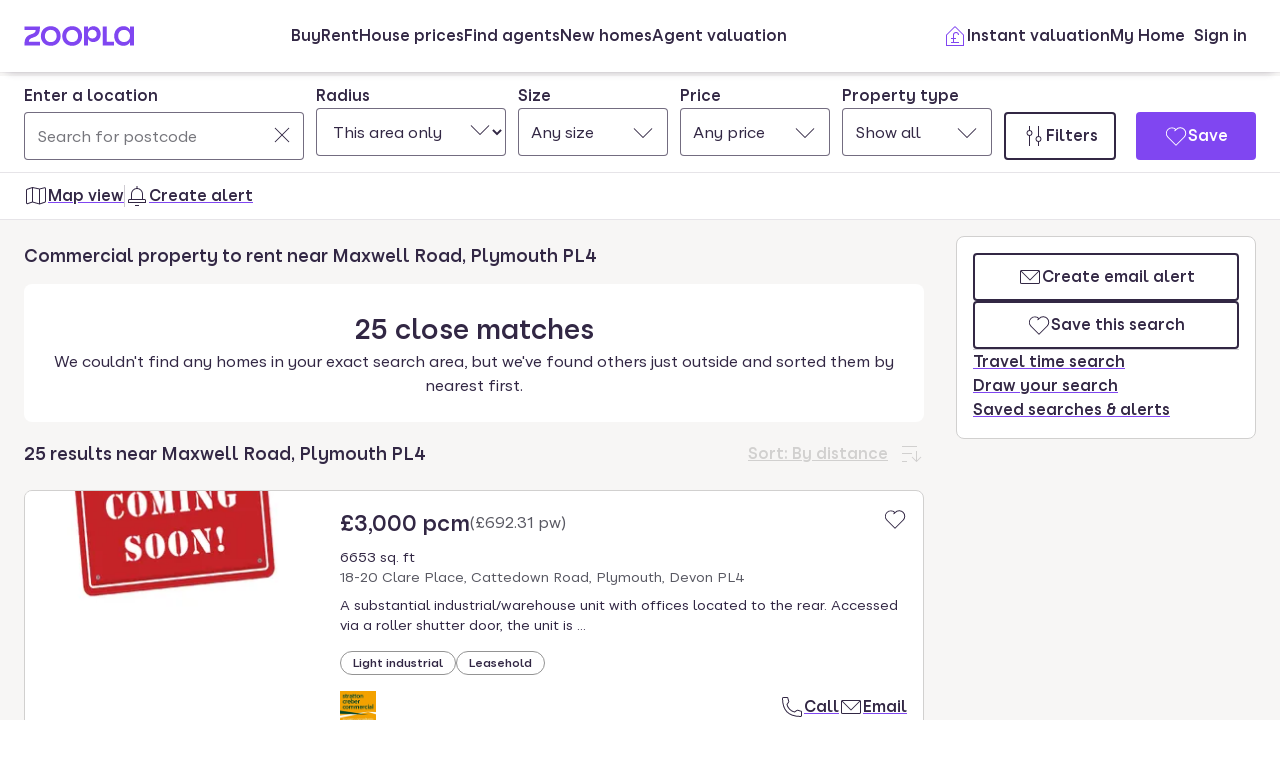

--- FILE ---
content_type: text/html; charset=utf-8
request_url: https://www.zoopla.co.uk/to-rent/commercial/property/plymouth/maxwell-road/
body_size: 39902
content:
<!DOCTYPE html><html lang="en-GB" class="no-js"><head><meta charSet="utf-8"/><link rel="preconnect" href="https://st.zoocdn.com" crossorigin=""/><link rel="preconnect" href="https://lid.zoocdn.com"/><meta name="viewport" content="width=device-width, initial-scale=1"/><link rel="preload" as="image" href="https://st.zoocdn.com/zoopla_static_agent_logo_(342955).png"/><link rel="preload" as="image" href="https://st.zoocdn.com/zoopla_static_agent_logo_(249057).png"/><link rel="preload" as="image" href="https://st.zoocdn.com/zoopla_static_agent_logo_(259535).png"/><link rel="preload" as="image" href="https://st.zoocdn.com/zoopla_static_agent_logo_(743950).png"/><link rel="stylesheet" href="https://cdn.prod.zoopla.co.uk/_next/static/css/5e2818776bfab65b.css" data-precedence="next"/><link rel="stylesheet" href="https://cdn.prod.zoopla.co.uk/_next/static/css/2185a53489b1e3d2.css" data-precedence="next"/><link rel="stylesheet" href="https://cdn.prod.zoopla.co.uk/_next/static/css/b8254edc179a5441.css" data-precedence="next"/><link rel="stylesheet" href="https://cdn.prod.zoopla.co.uk/_next/static/css/d89895a99d9e87b5.css" data-precedence="next"/><link rel="stylesheet" href="https://cdn.prod.zoopla.co.uk/_next/static/css/7bcfcd9a34b35236.css" data-precedence="next"/><link rel="stylesheet" href="https://cdn.prod.zoopla.co.uk/_next/static/css/63db969f0597a2b6.css" data-precedence="next"/><link rel="stylesheet" href="https://cdn.prod.zoopla.co.uk/_next/static/css/8b880e9464865056.css" data-precedence="next"/><link rel="stylesheet" href="https://cdn.prod.zoopla.co.uk/_next/static/css/19c32a8f3c0645fd.css" data-precedence="next"/><link rel="stylesheet" href="https://cdn.prod.zoopla.co.uk/_next/static/css/5dc95bb51fc505f2.css" data-precedence="next"/><link rel="stylesheet" href="https://cdn.prod.zoopla.co.uk/_next/static/css/5bbaa3887c3d209f.css" data-precedence="next"/><link rel="stylesheet" href="https://cdn.prod.zoopla.co.uk/_next/static/css/75dc80f2765fa407.css" data-precedence="next"/><link rel="stylesheet" href="https://cdn.prod.zoopla.co.uk/_next/static/css/93add3897d9f03a7.css" data-precedence="next"/><link rel="stylesheet" href="https://cdn.prod.zoopla.co.uk/_next/static/css/dc8e164490f1dc74.css" data-precedence="next"/><link rel="stylesheet" href="https://cdn.prod.zoopla.co.uk/_next/static/css/3b29f7c2fddc8ed3.css" data-precedence="next"/><link rel="stylesheet" href="https://cdn.prod.zoopla.co.uk/_next/static/css/18ac2463fbb8c909.css" data-precedence="next"/><link rel="stylesheet" href="https://cdn.prod.zoopla.co.uk/_next/static/css/13865bd7272398a4.css" data-precedence="next"/><link rel="stylesheet" href="https://cdn.prod.zoopla.co.uk/_next/static/css/1db89092ff3d3f5f.css" data-precedence="next"/><link rel="stylesheet" href="https://cdn.prod.zoopla.co.uk/_next/static/css/739b424d70dc1b8f.css" data-precedence="next"/><link rel="stylesheet" href="https://cdn.prod.zoopla.co.uk/_next/static/css/94506b0b84271395.css" data-precedence="next"/><link rel="stylesheet" href="https://cdn.prod.zoopla.co.uk/_next/static/css/ffef5725675c36d3.css" data-precedence="next"/><link rel="stylesheet" href="https://cdn.prod.zoopla.co.uk/_next/static/css/77808b847c331aaa.css" data-precedence="next"/><link rel="stylesheet" href="https://cdn.prod.zoopla.co.uk/_next/static/css/6c133ea29d0f77b1.css" data-precedence="next"/><link rel="stylesheet" href="https://cdn.prod.zoopla.co.uk/_next/static/css/1fbae1b4a45b5dea.css" data-precedence="next"/><link rel="stylesheet" href="https://cdn.prod.zoopla.co.uk/_next/static/css/8ba09d3773af5424.css" data-precedence="next"/><link rel="stylesheet" href="https://cdn.prod.zoopla.co.uk/_next/static/css/35af9550a1d8ae40.css" data-precedence="next"/><link rel="stylesheet" href="https://cdn.prod.zoopla.co.uk/_next/static/css/26e7edb53851043e.css" data-precedence="next"/><link rel="stylesheet" href="https://cdn.prod.zoopla.co.uk/_next/static/css/e1585e74c151341f.css" data-precedence="next"/><link rel="stylesheet" href="https://cdn.prod.zoopla.co.uk/_next/static/css/55c2ad2a7d0c4fa3.css" data-precedence="next"/><link rel="stylesheet" href="https://cdn.prod.zoopla.co.uk/_next/static/css/fbdfdd86cb793e41.css" data-precedence="next"/><link rel="stylesheet" href="https://cdn.prod.zoopla.co.uk/_next/static/css/9ba126f8feba8cc9.css" data-precedence="next"/><link rel="stylesheet" href="https://cdn.prod.zoopla.co.uk/_next/static/css/888b086b55c5c19e.css" data-precedence="next"/><link rel="stylesheet" href="https://cdn.prod.zoopla.co.uk/_next/static/css/5586c5fc6cf3f1b5.css" data-precedence="next"/><link rel="stylesheet" href="https://cdn.prod.zoopla.co.uk/_next/static/css/45b32f9968264f20.css" data-precedence="next"/><link rel="stylesheet" href="https://cdn.prod.zoopla.co.uk/_next/static/css/ed171d1adbc86c76.css" data-precedence="next"/><link rel="stylesheet" href="https://cdn.prod.zoopla.co.uk/_next/static/css/37f14f05523f7c82.css" data-precedence="next"/><link rel="stylesheet" href="https://cdn.prod.zoopla.co.uk/_next/static/css/63666dd25560d623.css" data-precedence="next"/><link rel="stylesheet" href="https://cdn.prod.zoopla.co.uk/_next/static/css/9cff72b2aee5c91e.css" data-precedence="next"/><link rel="stylesheet" href="https://cdn.prod.zoopla.co.uk/_next/static/css/0ebcd6d3a8e667b4.css" data-precedence="next"/><link rel="stylesheet" href="https://cdn.prod.zoopla.co.uk/_next/static/css/624905b07a06d88e.css" data-precedence="next"/><link rel="stylesheet" href="https://cdn.prod.zoopla.co.uk/_next/static/css/94ee04cdac716fc6.css" data-precedence="next"/><link rel="stylesheet" href="https://cdn.prod.zoopla.co.uk/_next/static/css/b30b09d4b1803e1c.css" data-precedence="next"/><link rel="stylesheet" href="https://cdn.prod.zoopla.co.uk/_next/static/css/7545d1ed9b94e471.css" data-precedence="next"/><link rel="stylesheet" href="https://cdn.prod.zoopla.co.uk/_next/static/css/10b39f52da554cee.css" data-precedence="next"/><link rel="stylesheet" href="https://cdn.prod.zoopla.co.uk/_next/static/css/497de307e0e9d4e4.css" data-precedence="next"/><link rel="stylesheet" href="https://cdn.prod.zoopla.co.uk/_next/static/css/b24ce6629a7b1943.css" data-precedence="next"/><link rel="stylesheet" href="https://cdn.prod.zoopla.co.uk/_next/static/css/77014b57e7aa7347.css" data-precedence="next"/><link rel="stylesheet" href="https://cdn.prod.zoopla.co.uk/_next/static/css/fe23fb1ea955547c.css" data-precedence="next"/><link rel="stylesheet" href="https://cdn.prod.zoopla.co.uk/_next/static/css/f33028f2e88da5c8.css" data-precedence="next"/><link rel="stylesheet" href="https://cdn.prod.zoopla.co.uk/_next/static/css/1a9c39a08e30c839.css" data-precedence="next"/><link rel="stylesheet" href="https://cdn.prod.zoopla.co.uk/_next/static/css/9c10cb4682f241bd.css" data-precedence="next"/><link rel="stylesheet" href="https://cdn.prod.zoopla.co.uk/_next/static/css/f5380a2d95fb59aa.css" data-precedence="next"/><link rel="stylesheet" href="https://cdn.prod.zoopla.co.uk/_next/static/css/72eb5f15711b7235.css" data-precedence="next"/><link rel="stylesheet" href="https://cdn.prod.zoopla.co.uk/_next/static/css/6996ac57a2328a68.css" data-precedence="next"/><link rel="stylesheet" href="https://cdn.prod.zoopla.co.uk/_next/static/css/0cd6cc1fa37c829a.css" data-precedence="next"/><link rel="preload" as="script" fetchPriority="low" href="https://cdn.prod.zoopla.co.uk/_next/static/chunks/webpack-95e796b041663956.js"/><script src="https://cdn.prod.zoopla.co.uk/_next/static/chunks/87c73c54-d604108a471bf186.js" async=""></script><script src="https://cdn.prod.zoopla.co.uk/_next/static/chunks/72074-69cea019d9895ddb.js" async=""></script><script src="https://cdn.prod.zoopla.co.uk/_next/static/chunks/main-app-e32367288cd3bd07.js" async=""></script><script src="https://cdn.prod.zoopla.co.uk/_next/static/chunks/58510-1395d8a8881cdc83.js" async=""></script><script src="https://cdn.prod.zoopla.co.uk/_next/static/chunks/76218-d8e4613128201013.js" async=""></script><script src="https://cdn.prod.zoopla.co.uk/_next/static/chunks/21901-b7d9a7fb28f1092c.js" async=""></script><script src="https://cdn.prod.zoopla.co.uk/_next/static/chunks/79789-862edbf272db5b95.js" async=""></script><script src="https://cdn.prod.zoopla.co.uk/_next/static/chunks/21415-daf028d5ff6ce1fb.js" async=""></script><script src="https://cdn.prod.zoopla.co.uk/_next/static/chunks/96387-571e60f0655306be.js" async=""></script><script src="https://cdn.prod.zoopla.co.uk/_next/static/chunks/87450-8f614ba4e95ee3ed.js" async=""></script><script src="https://cdn.prod.zoopla.co.uk/_next/static/chunks/30186-c2bb7057c1e515b3.js" async=""></script><script src="https://cdn.prod.zoopla.co.uk/_next/static/chunks/10265-c3af4f591fa1c405.js" async=""></script><script src="https://cdn.prod.zoopla.co.uk/_next/static/chunks/2689-3f36562927abe387.js" async=""></script><script src="https://cdn.prod.zoopla.co.uk/_next/static/chunks/43687-6bd3b2a65ea9ecd1.js" async=""></script><script src="https://cdn.prod.zoopla.co.uk/_next/static/chunks/3629-896dfda9af0b15d3.js" async=""></script><script src="https://cdn.prod.zoopla.co.uk/_next/static/chunks/87960-d68aab69beecdea9.js" async=""></script><script src="https://cdn.prod.zoopla.co.uk/_next/static/chunks/57011-873ed4da433acca6.js" async=""></script><script src="https://cdn.prod.zoopla.co.uk/_next/static/chunks/11571-7772634e2a398d9e.js" async=""></script><script src="https://cdn.prod.zoopla.co.uk/_next/static/chunks/18228-8ac90c78d55627da.js" async=""></script><script src="https://cdn.prod.zoopla.co.uk/_next/static/chunks/53939-9fd1b0304db7fef7.js" async=""></script><script src="https://cdn.prod.zoopla.co.uk/_next/static/chunks/74208-15663dcdfa444547.js" async=""></script><script src="https://cdn.prod.zoopla.co.uk/_next/static/chunks/46641-04a4e420fb6aeb89.js" async=""></script><script src="https://cdn.prod.zoopla.co.uk/_next/static/chunks/app/(site)/(lsrp)/to-rent/%5B...search-path%5D/page-904c9767912b6f85.js" async=""></script><script src="https://cdn.prod.zoopla.co.uk/_next/static/chunks/117-4a6e501c377b316c.js" async=""></script><script src="https://cdn.prod.zoopla.co.uk/_next/static/chunks/13958-9f3d3f25c5a4295e.js" async=""></script><script src="https://cdn.prod.zoopla.co.uk/_next/static/chunks/app/layout-a472629af93a7d27.js" async=""></script><script src="https://cdn.prod.zoopla.co.uk/_next/static/chunks/65989-6a58ef182322528c.js" async=""></script><script src="https://cdn.prod.zoopla.co.uk/_next/static/chunks/app/error-07f450c94158a7c1.js" async=""></script><script src="https://cdn.prod.zoopla.co.uk/_next/static/chunks/63969-f5accced943ee5b6.js" async=""></script><script src="https://cdn.prod.zoopla.co.uk/_next/static/chunks/41151-bf13e38b07fa6eb1.js" async=""></script><script src="https://cdn.prod.zoopla.co.uk/_next/static/chunks/23754-eb1d9a187b4ca351.js" async=""></script><script src="https://cdn.prod.zoopla.co.uk/_next/static/chunks/4809-8fea5e82aa68a69d.js" async=""></script><script src="https://cdn.prod.zoopla.co.uk/_next/static/chunks/87060-a22935d156ac6be6.js" async=""></script><script src="https://cdn.prod.zoopla.co.uk/_next/static/chunks/15348-594478a3154dd5fb.js" async=""></script><script src="https://cdn.prod.zoopla.co.uk/_next/static/chunks/99956-9846f2f472d24102.js" async=""></script><script src="https://cdn.prod.zoopla.co.uk/_next/static/chunks/84081-be98aaa5485f12d8.js" async=""></script><script src="https://cdn.prod.zoopla.co.uk/_next/static/chunks/89250-1a857358ae3a585f.js" async=""></script><script src="https://cdn.prod.zoopla.co.uk/_next/static/chunks/50320-2f5c85848c1d0f7f.js" async=""></script><script src="https://cdn.prod.zoopla.co.uk/_next/static/chunks/28297-19c095cd40225638.js" async=""></script><script src="https://cdn.prod.zoopla.co.uk/_next/static/chunks/93700-bdb6665404b1dfb4.js" async=""></script><script src="https://cdn.prod.zoopla.co.uk/_next/static/chunks/34-db86fb59b6ae2b38.js" async=""></script><script src="https://cdn.prod.zoopla.co.uk/_next/static/chunks/21906-1445e4c587af8ff8.js" async=""></script><script src="https://cdn.prod.zoopla.co.uk/_next/static/chunks/61240-26bb4555f55239fb.js" async=""></script><script src="https://cdn.prod.zoopla.co.uk/_next/static/chunks/63417-b7a5dca4403ffa7b.js" async=""></script><script src="https://cdn.prod.zoopla.co.uk/_next/static/chunks/app/(site)/page-d8dcc2b172c5f92a.js" async=""></script><script src="https://cdn.prod.zoopla.co.uk/_next/static/chunks/31424-f2a13d56358b33cf.js" async=""></script><script src="https://cdn.prod.zoopla.co.uk/_next/static/chunks/9554-324c1e22331f62c2.js" async=""></script><script src="https://cdn.prod.zoopla.co.uk/_next/static/chunks/2683-f0a539ce21f2210c.js" async=""></script><script src="https://cdn.prod.zoopla.co.uk/_next/static/chunks/24240-0521a44b2276f89f.js" async=""></script><script src="https://cdn.prod.zoopla.co.uk/_next/static/chunks/app/(web-view)/layout-9d7b28776c65ebe6.js" async=""></script><script src="https://cdn.prod.zoopla.co.uk/_next/static/chunks/app/(site)/(lsrp)/error-12c3ee8d61af3cf2.js" async=""></script><script src="https://cdn.prod.zoopla.co.uk/_next/static/chunks/69307-6aef1e7fe7227672.js" async=""></script><script src="https://cdn.prod.zoopla.co.uk/_next/static/chunks/89037-c7b4fdaacb991d50.js" async=""></script><script src="https://cdn.prod.zoopla.co.uk/_next/static/chunks/73143-5244896889c1d45b.js" async=""></script><script src="https://cdn.prod.zoopla.co.uk/_next/static/chunks/64614-be4f2416a57b0a12.js" async=""></script><script src="https://cdn.prod.zoopla.co.uk/_next/static/chunks/app/(site)/(lsrp)/to-rent/layout-f40ac2d39f6a5209.js" async=""></script><script id="script-cmp-wrapper" data-testid="script-cmp-wrapper" src="https://cdn.prod.zoopla.co.uk/scripts/zoopla-consent-management-platform-3.5.8.min.js" async=""></script><link rel="preload" href="https://cdn.prod.zoopla.co.uk/_next/static/css/156670e0fe1948fc.css" as="style"/><link rel="preload" href="https://cdn.prod.zoopla.co.uk/_next/static/images/error-image-0ced4d6629ee288d84fced41600e94a9.svg" as="image"/><link rel="preload" href="https://cdn.prod.zoopla.co.uk/_next/static/css/424a9c05cc1f8c3e.css" as="style"/><link rel="preload" href="https://web.cmp.usercentrics.eu/ui/loader.js" as="script"/><link rel="preload" href="https://cdn.prod.zoopla.co.uk/svgs/sprite-0438c9e74de05149ebcf341069b50998848cf10017a44854bda241768bf573b6.svg" as="fetch" crossorigin=""/><link rel="preload" href="." as="image"/><meta name="google" content="nositelinkssearchbox"/><meta name="theme-color" content="#ffffff"/><script id="polyfills" type="text/javascript">!function(){function e(e){var n=document.createElement("script");n.setAttribute("type","text/javascript"),n.setAttribute("src","/polyfills/"+e),document.head.appendChild(n)}"undefined"!=typeof window&&("randomUUID"in crypto==!1&&e("cryptoRandomUUIDPolyfill.min.js"),"IntersectionObserver"in window==!1&&e("intersectionObserver.min.js"),"ResizeObserver"in window==!1&&e("resizeObserver.min.js"),"AbortController"in window==!1&&e("abortController.min.js"))}();</script><script id="script-initial-logged-in-css-hint" data-testid="script-initial-logged-in-css-hint" type="text/javascript">(function(){try { if(document.cookie.indexOf('active_session=') !== -1 && document.cookie.indexOf('active_session=anon') === -1) document.getElementsByTagName('html')[0].classList.add('logged-in') } catch {} })()</script><script id="script-tcf-stub" data-testid="script-tcf-stub" type="text/javascript">function _typeof(e){return _typeof="function"==typeof Symbol&&"symbol"==typeof Symbol.iterator?function(e){return typeof e}:function(e){return e&&"function"==typeof Symbol&&e.constructor===Symbol&&e!==Symbol.prototype?"symbol":typeof e},_typeof(e)}!function(){var e=function(){var e,t,o="__tcfapiLocator",n=[],r=window,a=r;for(;a;){try{if(a.frames[o]){e=a;break}}catch(e){}if(a===r.top)break;a=a.parent}e||(!function e(){var t=r.document,n=!!r.frames[o];if(!n)if(t.body){var a=t.createElement("iframe");a.style.cssText="display:none",a.name=o,t.body.appendChild(a)}else setTimeout(e,5);return!n}(),r.__tcfapi=function(){for(var e=arguments.length,o=new Array(e),r=0;r<e;r++)o[r]=arguments[r];if(!o.length)return n;"setGdprApplies"===o[0]?o.length>3&&2===parseInt(o[1],10)&&"boolean"==typeof o[3]&&(t=o[3],"function"==typeof o[2]&&o[2]("set",!0)):"ping"===o[0]?"function"==typeof o[2]&&o[2]({gdprApplies:t,cmpLoaded:!1,cmpStatus:"stub"}):n.push(o)},r.addEventListener("message",(function(e){var t="string"==typeof e.data,o={};if(t)try{o=JSON.parse(e.data)}catch(e){}else o=e.data;var n="object"===_typeof(o)&&null!==o?o.__tcfapiCall:null;n&&window.__tcfapi(n.command,n.version,(function(o,r){var a={__tcfapiReturn:{returnValue:o,success:r,callId:n.callId}};e&&e.source&&e.source.postMessage&&e.source.postMessage(t?JSON.stringify(a):a,"*")}),n.parameter)}),!1))};"undefined"!=typeof module?module.exports=e:e()}();</script><script id="script-cookie-consent-state-global" data-testid="script-cookie-consent-state-global" type="text/javascript">function consentCookieState(){var n,e,t,o;function c(n){return n.consentGiven}function s(n){return"boolean"==typeof n&&!0===n}try{return t="cookie_consents",n=(o=document.cookie.match("(^|[^;]+)\\s*"+t+"\\s*=\\s*([^;]+)"))?o.pop():"",(e=JSON.parse(n||"{}")).content.consents.length>=1&&!!e.content.consents[0].categories.map(c).every(s)}catch(n){return false}}</script><script id="script-data-layer-init" data-testid="script-data-layer-init" type="text/javascript">window.dataLayer = window.dataLayer || [];</script><script id="script-segment-init" data-testid="script-segment-init" type="text/javascript">function _createForOfIteratorHelper(e,t){var n="undefined"!=typeof Symbol&&e[Symbol.iterator]||e["@@iterator"];if(!n){if(Array.isArray(e)||(n=_unsupportedIterableToArray(e))||t&&e&&"number"==typeof e.length){n&&(e=n);var r=0,o=function(){};return{s:o,n:function(){return r>=e.length?{done:!0}:{done:!1,value:e[r++]}},e:function(e){throw e},f:o}}throw new TypeError("Invalid attempt to iterate non-iterable instance.\nIn order to be iterable, non-array objects must have a [Symbol.iterator]() method.")}var a,i=!0,d=!1;return{s:function(){n=n.call(e)},n:function(){var e=n.next();return i=e.done,e},e:function(e){d=!0,a=e},f:function(){try{i||null==n.return||n.return()}finally{if(d)throw a}}}}function _unsupportedIterableToArray(e,t){if(e){if("string"==typeof e)return _arrayLikeToArray(e,t);var n={}.toString.call(e).slice(8,-1);return"Object"===n&&e.constructor&&(n=e.constructor.name),"Map"===n||"Set"===n?Array.from(e):"Arguments"===n||/^(?:Ui|I)nt(?:8|16|32)(?:Clamped)?Array$/.test(n)?_arrayLikeToArray(e,t):void 0}}function _arrayLikeToArray(e,t){(null==t||t>e.length)&&(t=e.length);for(var n=0,r=Array(t);n<t;n++)r[n]=e[n];return r}!function(){function e(e){var t=document.cookie.match("(^|;) ?"+e+"=([^;]*)(;|$)");return t?t[2]:null}var t=String("production"),n=e("ajs_anonymous_id"),r=e("internalZooplaUser"),o=localStorage.getItem("rs_batch_override"),a="www.zoopla.co.uk"===window.location.hostname;function i(){"use strict";window.RudderSnippetVersion="3.0.10";var e="rudderanalytics";window[e]||(window[e]=[]);var i=window[e];if(Array.isArray(i))if(!0===i.snippetExecuted&&window.console&&console.error)console.error("RudderStack JavaScript SDK snippet included more than once.");else{i.snippetExecuted=!0,window.rudderAnalyticsBuildType="legacy";for(var d=["setDefaultInstanceKey","load","ready","page","track","identify","alias","group","reset","setAnonymousId","startSession","endSession","consent"],c=0;c<d.length;c++){var l=d[c];i[l]=function(t){return function(){var n;Array.isArray(window[e])?i.push([t].concat(Array.prototype.slice.call(arguments))):null===(n=window[e][t])||void 0===n||n.apply(window[e],arguments)}}(l)}try{new Function('return import("")'),window.rudderAnalyticsBuildType="modern"}catch(e){}var u=document.head||document.getElementsByTagName("head")[0],s=document.body||document.getElementsByTagName("body")[0];window.rudderAnalyticsAddScript=function(e,t,n){var r=document.createElement("script");r.src=e,r.setAttribute("data-loader","RS_JS_SDK"),t&&n&&r.setAttribute(t,n),r.async=!0,u?u.insertBefore(r,u.firstChild):s.insertBefore(r,s.firstChild)},window.rudderAnalyticsMount=function(){"undefined"==typeof globalThis&&(Object.defineProperty(Object.prototype,"__globalThis_magic__",{get:function(){return this},configurable:!0}),__globalThis_magic__.globalThis=__globalThis_magic__,delete Object.prototype.__globalThis_magic__),window.rudderAnalyticsAddScript("".concat("https://cdn.rudderlabs.com/v3","/").concat(window.rudderAnalyticsBuildType,"/").concat("rsa.min.js"),"data-rsa-write-key","2YnphdwwyKJYZQQtgYCbX6X2WMQ")},"undefined"==typeof Promise||"undefined"==typeof globalThis?window.rudderAnalyticsAddScript("https://polyfill-fastly.io/v3/polyfill.min.js?version=3.111.0&features=Symbol%2CPromise&callback=rudderAnalyticsMount"):window.rudderAnalyticsMount(),window.rudderanalytics.load("2YnphdwwyKJYZQQtgYCbX6X2WMQ","https://zooplageochfen.dataplane.rudderstack.com",{useBeacon:o||a&&!r,beaconQueueOptions:{maxItems:10,flushQueueInterval:6e5}}),window.rudderanalytics.setAnonymousId(n)}window.rudderanalytics.ready((function(){!function(e,n,r,o,a){e[o]=e[o]||[],e[o].push({"gtm.start":(new Date).getTime(),event:"gtm.js"});var i=n.getElementsByTagName(r)[0],d=n.createElement(r);d.async=!0;var c="https://www.googletagmanager.com/gtm.js?id=GTM-WNFR4ZC"+("production"!==t?"&gtm_auth=-TzeqloxGzmLcNu8WP6-uQ&gtm_preview=env-2&gtm_cookies_win=x":"");d.src=c,i.parentNode&&i.parentNode.insertBefore(d,i)}(window,document,"script","dataLayer")}))}!function(){var e=document.cookie.split(";").map((function(e){return e.trim()})).filter((function(e){return e.startsWith("".concat("cookie_consents","="))}));if(0!==e.length){var t,n=null,r=null,o=_createForOfIteratorHelper(e);try{for(o.s();!(t=o.n()).done;){var a=t.value,i=decodeURIComponent(a.split("=")[1]||"");try{var d,c,l=JSON.parse(i),u=null==l||null===(d=l.content)||void 0===d||null===(d=d.consents)||void 0===d?void 0:d[0],s=null!=u&&u.date?new Date(u.date):null;if(s&&(!r||s>r))r=s,n=null===(c=l.content)||void 0===c?void 0:c.consentSelected}catch(e){continue}}}catch(e){o.e(e)}finally{o.f()}return n}}()?window.addEventListener("ConsentSelected",(function(){i()})):i()}();</script><script src="https://cdn.prod.zoopla.co.uk/_next/static/chunks/polyfills-42372ed130431b0a.js" noModule=""></script></head><body><div hidden=""><!--$?--><template id="B:0"></template><!--/$--></div><div id="svg-sprite" style="display:none"></div><!--$--><!--/$--><!--$--><!--/$--><!--$!--><template data-dgst="BAILOUT_TO_CLIENT_SIDE_RENDERING"></template><!--/$--><header class="lib_header__WS5uN"><div class="lib_inner__XoqDp"><div data-testid="header"><div class="Header_container__1VW2d"><div class="Header_skipToContent___u5WF"><a aria-live="polite" class="_1co9d006 _1co9d008 _1co9d00e _1co9d00m _1co9d000 _1co9d001 fjlmpi8 fjlmpid" href="#main-content"><div class="_1co9d00q _1co9d00s"><div>Skip to main content</div></div></a></div><nav class="Header_nav__gXm3M" aria-label="main"><div class="Header_logoContainer__wseij"><div class="Header_logoBox__5wLF9"><a href="/" aria-label="Zoopla&#x27;s Homepage" data-testid="zoopla-logo"><svg width="110" height="20" viewBox="0 0 110 20" fill="none" xmlns="http://www.w3.org/2000/svg" aria-hidden="true" role="presentation"><g xmlns="http://www.w3.org/2000/svg"><path class="ZooplaLogo_logoFill___eGsW" d="M100.02 16.06c-3.27 0-5.82-2.28-5.82-6.06 0-3.68 2.41-6.09 5.82-6.09 3.6 0 5.98 2.63 5.98 6.12a5.76 5.76 0 0 1-5.98 6.03ZM78.7 19.44h11.29v-3.57h-7.3V.56h-4v18.88ZM68.29 12.5a4.18 4.18 0 0 1-4.35-4.37 4.22 4.22 0 0 1 4.35-4.37c2.55 0 4.42 1.72 4.42 4.37 0 2.66-1.87 4.37-4.42 4.37Zm-8.34 6.95h4v-6.76a5.94 5.94 0 0 0 5.5 3.36c3.93 0 7.23-3.25 7.23-7.92S73.38.18 69.44.18c-2.41 0-4.4 1.2-5.5 3.36v-3h-4v18.9Zm-11.78-3.32c-3.33 0-5.93-2.4-5.93-6.07 0-3.7 2.6-6.2 5.93-6.2 3.33 0 5.87 2.5 5.87 6.2 0 3.68-2.54 6.07-5.87 6.07Zm.03 3.7c5.71 0 9.87-3.97 9.87-9.77 0-5.79-4.16-9.87-9.87-9.87-5.72 0-9.96 4.08-9.96 9.87 0 5.8 4.24 9.77 9.96 9.77Zm-21.44-3.7c-3.32 0-5.9-2.4-5.9-6.07 0-3.7 2.58-6.2 5.9-6.2 3.33 0 5.9 2.5 5.9 6.2 0 3.68-2.57 6.07-5.9 6.07Zm.03 3.7c5.71 0 9.87-3.97 9.87-9.77 0-5.79-4.16-9.87-9.87-9.87-5.71 0-9.95 4.08-9.95 9.87 0 5.8 4.24 9.77 9.95 9.77ZM.48 19.44h15.5v-3.57H4.77c.1-2.81 2.12-3.56 4.4-4.34 3.13-1.07 6.76-2.44 6.76-9.55V.56H.53V4.1h11.16c-.1 2.65-2.07 3.35-4.3 4.1C4.24 9.28.49 10.64.49 18v1.44Zm98.82.38a7.53 7.53 0 0 0 6.7-3.65v3.27h4V.56h-4V3.8A7.51 7.51 0 0 0 99.3.18c-5 0-9.12 4.1-9.12 9.82 0 5.72 4.13 9.82 9.12 9.82Z"></path></g></svg></a></div></div><div class="Header_menuContainer__4dDmL"><div class="Header_menuWrapper__4wxhD"><div><button class="Header_navButton__8_AB9" aria-label="Open Menu" data-testid="header-mobile-hamburger" data-state="closed"><svg class="gc3eg50 gc3eg52 gc3eg55"><use href="#menu-medium"></use></svg><span class="fjlmpic">Menu</span></button><dialog class="nr9shlc nr9shlj nr9shlr nr9shlt" aria-labelledby="hidden-dialog-title-_R_4pjd5slb_"></dialog></div></div><div class="Header_linksContainer__DlP1g"><ul class="Header_linkList__ElR1d fjlmpi8"><li data-testid="header-menu0"><span><a href="/for-sale/" class="_14z2bvi0 _14z2bvi3 _14z2bvi5 _14z2bvi7 _14z2bvi9">Buy</a></span></li><li data-testid="header-menu1"><span><a href="/to-rent/" class="_14z2bvi0 _14z2bvi3 _14z2bvi5 _14z2bvi7 _14z2bvi9">Rent</a></span></li><li data-testid="header-menu2"><span><a href="/house-prices/" class="_14z2bvi0 _14z2bvi3 _14z2bvi5 _14z2bvi7 _14z2bvi9">House prices</a></span></li><li data-testid="header-menu3"><span><a href="/find-agents/" class="_14z2bvi0 _14z2bvi3 _14z2bvi5 _14z2bvi7 _14z2bvi9">Find agents</a></span></li><li data-testid="header-menu4"><span><a href="/new-homes/" class="_14z2bvi0 _14z2bvi3 _14z2bvi5 _14z2bvi7 _14z2bvi9">New homes</a></span></li><li data-testid="header-menu5"><span><a href="/valuation/" class="_14z2bvi0 _14z2bvi3 _14z2bvi5 _14z2bvi7 _14z2bvi9">Agent valuation</a></span></li></ul></div></div><div class="" style="grid-area:headerright"><div class="ikxlt81a ikxlt81l ikxlt886"><ul class="Header_actionList__mRXFh fjlmpic"><li><a href="/home-values/" class="_14z2bvi0 _14z2bvi3 _14z2bvi4 _14z2bvi5 _14z2bvi7 _14z2bvi9 _14z2bvia _14z2bvid"><span aria-hidden="true" class="_14z2bvie"><svg aria-hidden="true" role="presentation" style="fill:var(--colors-brandPrimary)" class="gc3eg50 gc3eg52"><use href="#property-management-medium"></use></svg></span>Valuation</a></li><li class="Header_actionListItem__KBmQZ"><a href="/my-home/" class="_14z2bvi0 _14z2bvi3 _14z2bvi4 _14z2bvi5 _14z2bvi7 _14z2bvi9 _14z2bvia _14z2bvid"><span aria-hidden="true" class="_14z2bvie"><svg aria-hidden="true" role="presentation" class="gc3eg50 gc3eg52 gc3eg56"><use href="#home-medium"></use></svg></span>My Home</a></li><li class="Header_actionListItem__KBmQZ"><span><!--$--><div class="ikxlt82 ikxlt81a ikxlt882"><svg xmlns="http://www.w3.org/2000/svg" width="24" height="24" viewBox="0 0 100 100" aria-label="Loading account state"><circle cx="50" cy="50" r="30" stroke-width="8" fill="none" class="_1306vop1"></circle><circle cx="50" cy="50" r="30" stroke-linecap="round" stroke-width="8" fill="none" class="_1306vop2"></circle></svg></div><!--/$--></span></li></ul></div><div class="ikxlt81i ikxlt81d ikxlt886"><ul class="Header_linkList__ElR1d fjlmpi8"><li class="Header_menuItem__JfKY8"><a class="_14z2bvi0 _14z2bvi3 _14z2bvi4 _14z2bvi5 _14z2bvi7 _14z2bvi9" href="/home-values/"><span aria-hidden="true" class="_14z2bvie"><svg aria-hidden="true" role="presentation" style="fill:var(--colors-brandPrimary)" class="gc3eg50 gc3eg52"><use href="#property-management-medium"></use></svg></span>Instant valuation</a></li><li class="Header_menuItem__JfKY8"><a href="/my-home/" class="_14z2bvi0 _14z2bvi3 _14z2bvi5 _14z2bvi7 _14z2bvi9">My Home</a></li><li class="Header_menuItem__JfKY8"><span><!--$--><a href="/signin/?return_url=%2Fto-rent%2Fcommercial%2Fproperty%2Fplymouth%2Fmaxwell-road%2F" class="_14z2bvi0 _14z2bvi3 _14z2bvi5 _14z2bvi7 _14z2bvi9"><span class="Header_dynamicLabel__2nja_ Header_mountedLoggedOut__bPlol"><span class="Header_dynamicLabelText__P_c_4 Header_account__6UCaw" aria-hidden="true">Account</span><span class="Header_dynamicLabelText__P_c_4 Header_signIn__RCmtI">Sign in</span></span></a><!--/$--></span></li></ul></div></div></nav></div></div></div></header><main id="main-content" class="lib_main__yQh_X"><div class="SearchPage_searchPageWrapper__8qQP_"><div class="lib_content__WjzKg"><div class="lib_inner__XoqDp"><div style="display:none" id="svg-critical-sprite"><svg><symbol id="bathroom-medium"><path d="M5.5 3A2.5 2.5 0 0 0 3 5.5V13h19v5.5c0 .83-.67 1.5-1.5 1.5H20v2h-1v-2H5v2H4v-2h-.5A1.5 1.5 0 0 1 2 18.5v-13A3.5 3.5 0 0 1 5.5 2H10v3h3v1H6V5h3V3zM3 14v4.5c0 .28.22.5.5.5h17a.5.5 0 0 0 .5-.5V14zm3-4V8h1v2zm3-2v2h1V8zm3 0v2h1V8z" /></symbol><symbol id="bedroom-medium"><path d="M3 2v8h15.5a3.5 3.5 0 0 1 3.5 3.5v5c0 .83-.67 1.5-1.5 1.5H20v2h-1v-2H5v2H4v-2h-.5A1.5 1.5 0 0 1 2 18.5V2zm0 12v4.5c0 .28.22.5.5.5h17a.5.5 0 0 0 .5-.5V14zm17.95-1a2.5 2.5 0 0 0-2.45-2H10v2zM9 13v-2H3v2z" /></symbol><symbol id="chevron-down-medium"><path d="m2.65 7.85.7-.7L12 15.79l8.65-8.64.7.7L12 17.21z" /></symbol><symbol id="email-medium"><path d="m3.7 6 8.3 8.3L20.3 6zm17.3.7-9 9-9-9v10.8c0 .28.22.5.5.5h17a.5.5 0 0 0 .5-.5zM2 6.5C2 5.67 2.67 5 3.5 5h17c.83 0 1.5.67 1.5 1.5v11c0 .83-.67 1.5-1.5 1.5h-17A1.5 1.5 0 0 1 2 17.5z" /></symbol><symbol id="filters-medium"><path d="M7 6.04V2h1v4.04a3 3 0 0 1 0 5.92V22H7V11.96a3 3 0 0 1 0-5.92m9 6V2h1v10.04a3 3 0 0 1 0 5.92V22h-1v-4.04a3 3 0 0 1 0-5.92M7.5 7a2 2 0 1 0 0 4 2 2 0 0 0 0-4m9 6a2 2 0 1 0 0 4 2 2 0 0 0 0-4" /></symbol><symbol id="living-room-medium"><path d="M4 3.5C4 2.67 4.67 2 5.5 2h13c.83 0 1.5.67 1.5 1.5V8h.5c.83 0 1.5.67 1.5 1.5v9a1.5 1.5 0 0 1-1.06 1.43V22h-1v-2H4v2H3v-2.09c-.58-.2-1-.76-1-1.41v-9C2 8.67 2.67 8 3.5 8H4zM5 8h.5C6.33 8 7 8.67 7 9.5V13h10V9.5c0-.83.67-1.5 1.5-1.5h.5V3.5a.5.5 0 0 0-.5-.5h-13a.5.5 0 0 0-.5.5zM3.5 19h17a.5.5 0 0 0 .5-.5v-9a.5.5 0 0 0-.5-.5h-2a.5.5 0 0 0-.5.5V14H6V9.5a.5.5 0 0 0-.5-.5h-2a.5.5 0 0 0-.5.5v9c0 .28.22.5.5.5" /></symbol><symbol id="save-medium"><path d="m4.24 12.78.33.33.42.41.36.35L12 20.54l6.86-6.86.16-.16.41-.4.34-.33a5 5 0 0 0-7.08-7.07v.01l-1.86 1.65-.66-.74 1.09-.97a5 5 0 0 0-7.02 7.12M12 5a6 6 0 0 0-8.46 8.5l.75.74L12 21.94l7.72-7.72.75-.72A6 6 0 0 0 12 4.98" /></symbol><symbol id="star-rate-filled-small"><path d="m8 .88 1.67 5.13c.06.21.26.35.47.35h5.4l-4.37 3.17a.5.5 0 0 0-.18.56l1.67 5.13-4.37-3.17a.5.5 0 0 0-.58 0l-4.37 3.17 1.67-5.13a.5.5 0 0 0-.18-.56L.46 6.36h5.4A.5.5 0 0 0 6.33 6z" /></symbol><symbol id="home-medium"><path d="M10.94 2.85a1.5 1.5 0 0 1 2.12 0l7.5 7.5q.43.45.44 1.06V22h-6v-7.5a.5.5 0 0 0-.5-.5h-5a.5.5 0 0 0-.5.5V22H3V11.41c0-.4.16-.78.44-1.06zm1.41.71a.5.5 0 0 0-.7 0l-7.5 7.5a.5.5 0 0 0-.15.35V21h4v-6.5c0-.83.67-1.5 1.5-1.5h5c.83 0 1.5.67 1.5 1.5V21h4v-9.59a.5.5 0 0 0-.15-.35z" /></symbol><symbol id="menu-medium"><path d="M22 5H2V4h20zm0 7.5H2v-1h20zm0 7.5H2v-1h20z" /></symbol><symbol id="user-medium"><path d="M14 10V9a2 2 0 1 0-4 0v1a2 2 0 1 0 4 0m-2-4a3 3 0 0 0-3 3v1a3 3 0 1 0 6 0V9a3 3 0 0 0-3-3" /><path d="M12 3a9 9 0 0 0-6 15.7v-.2a4.5 4.5 0 0 1 4.5-4.5h3a4.5 4.5 0 0 1 4.5 4.5v.2A9 9 0 0 0 12 3m5 16.48v-.98a3.5 3.5 0 0 0-3.5-3.5h-3A3.5 3.5 0 0 0 7 18.5v.98a9 9 0 0 0 10 0M2 12a10 10 0 1 1 20 0 10 10 0 0 1-20 0" /></symbol></svg></div><div class="ikxlt81"><div></div><div class="_1qluqnk15"><div role="region" aria-label="Search bar" class="SearchBar_searchBarBase__UvH_D SearchBar_searchBarLsrp___EGtz undefined"><div class="SearchBar_searchBarInputLocationStyles__0Mxx5 "><div class="InputCombobox_styledWrapper__q6avt"><div class="InputCombobox_styledWrapper__q6avt" role="combobox" aria-controls="input-location-options" aria-haspopup="listbox" aria-owns="input-location-options" aria-expanded="false"><div class="azdbss7"><div class="ikxlt83a"><label class="azdbss0 fjlmpi8 fjlmpid" for="autosuggest-input">Enter a location</label></div><div class="azdbss9"><div class="ikxlt8ai ikxlt81a ikxlt8c6"><div class="azdbss6 fjlmpi8"><input class="_1xvvvlo0 fjlmpi8" aria-label="Enter a location" placeholder="Search for postcode" aria-autocomplete="list" spellCheck="false" autoComplete="off" type="text" id="autosuggest-input" name="autosuggest-input"/></div></div></div></div><div class="InputCombobox_iconButton__Szf36"><button aria-label="Clear" data-testid="autosuggest-clear" class="v5ylzz1 v5ylzz4 v5ylzz9" value="Clear"><div class="v5ylzz0" aria-hidden="true"><svg aria-hidden="true" role="presentation" class="gc3eg50 gc3eg52 gc3eg56"><use href="#close-medium"></use></svg></div></button></div></div><div id="instructions" class="InputCombobox_visuallyHiddenItem__KEgxk">Use up and down arrow keys to navigate. Press Enter key to select.</div><div id="results-count" role="status" aria-atomic="true" class="InputCombobox_visuallyHiddenItem__KEgxk">0 results found </div><div id="selected-item" role="status" aria-atomic="true" class="InputCombobox_visuallyHiddenItem__KEgxk"></div><div><ul class="InputCombobox_list__fMH5H InputCombobox_visuallyHidden__EeMm7" role="listbox" id="input-location-options" aria-describedby="instructions results-count selected-item"></ul></div></div></div><div class="SearchBar_searchBarDistanceStyles__IVixP _1qluqnkw _1qluqnkx"><div class="_1qluqnk0"><label class="_1qluqnk1 fjlmpi8" for="radius">Radius</label><select class="_1qluqnk3 fjlmpi8" id="radius" name="radius"><option value="0">This area only</option><option value="0.25">+ 0.25 miles</option><option value="0.5">+ 0.5 miles</option><option value="1">+ 1 miles</option><option value="3">+ 3 miles</option><option value="5">+ 5 miles</option><option value="10">+ 10 miles</option><option value="15">+ 15 miles</option><option value="20">+ 20 miles</option><option value="30">+ 30 miles</option><option value="40">+ 40 miles</option></select><div class="_1qluqnk2"><svg class="gc3eg50 gc3eg52 gc3eg55"><use href="#chevron-down-medium"></use></svg></div></div></div><div class="SearchBar_searchBarBedroomsStyles__Ow0Cr _1qluqnkw _1qluqnky"><div class="ikxlt8ae ikxlt81a ikxlt87u"><div class="kyj9m80 ikxlt81a ikxlt8w ikxlt87u ikxlt88m ikxlt815"><label for="select-group-size" class="_1vj8iz90 fjlmpi8">Size</label><button id="select-group-size" class="kyj9m85" aria-expanded="false"><span class="kyj9m86">Any size</span><div class="kyj9m87" aria-hidden="true"><svg class="gc3eg50 gc3eg52 gc3eg55"><use href="#chevron-down-medium"></use></svg></div></button><div class="kyj9m88 kyj9m8a kyj9m8b"></div></div></div></div><div class="SearchBar_searchBarPriceRangeStyles__3IVvU _1qluqnkw _1qluqnky"><div class="kyj9m80 ikxlt81a ikxlt8w ikxlt87u ikxlt88m ikxlt815"><label for="select-group-price" class="_1vj8iz90 fjlmpi8">Price</label><button id="select-group-price" class="kyj9m85" aria-expanded="false"><span class="kyj9m86">Any price</span><div class="kyj9m87" aria-hidden="true"><svg class="gc3eg50 gc3eg52 gc3eg55"><use href="#chevron-down-medium"></use></svg></div></button><div class="kyj9m88 kyj9m8a kyj9m8b"></div></div></div><div class="SearchBar_searchBarPropertyTypeStyles__q6jRv _1qluqnkw _1qluqnky"><div class="kyj9m80 ikxlt81a ikxlt8w ikxlt87u ikxlt88m ikxlt815"><label for="select-group-property-type" class="_1vj8iz90 fjlmpi8">Property type</label><button id="select-group-property-type" class="kyj9m85" aria-expanded="false"><span class="kyj9m86">Show all</span><div class="kyj9m87" aria-hidden="true"><svg class="gc3eg50 gc3eg52 gc3eg55"><use href="#chevron-down-medium"></use></svg></div></button><div class="kyj9m88 kyj9m8a kyj9m8b"></div></div></div><div class="SearchBar_searchBarFiltersButtonStyles__qamjw _1qluqnkt _1qluqnku"><div class="ikxlt815"><button aria-live="polite" class="_1co9d006 _1co9d009 _1co9d00e _1co9d00m _1co9d000 _1co9d002 fjlmpi8 fjlmpid" data-loading="false"><div class="_1co9d00q _1co9d00s"><div aria-hidden="true" class="_1co9d00t"><svg class="gc3eg50 gc3eg52 gc3eg56"><use href="#filters-medium"></use></svg></div><div>Filters</div></div></button></div><dialog class="nr9shlc nr9shlk nr9shlq nr9shlt" aria-labelledby="dialog-title-_R_2gpj5ubsd5slb_"></dialog></div><div class="SearchBar_searchBarSaveStyles__elWoM _1qluqnkw _1qluqnkx _1qluqnkt _1qluqnku"><button aria-live="polite" class="_1co9d006 _1co9d007 _1co9d008 _1co9d00e _1co9d00m _1co9d000 _1co9d001 fjlmpi8 fjlmpid" data-loading="false" aria-label="Save the search"><div class="_1co9d00q _1co9d00s"><div aria-hidden="true" class="_1co9d00t"><svg class="gc3eg50 gc3eg52 gc3eg56"><use href="#save-medium"></use></svg></div><div>Save</div></div></button></div></div><!--$!--><template data-dgst="BAILOUT_TO_CLIENT_SIDE_RENDERING"></template><!--/$--><div class="_1qluqnk17"><a aria-live="polite" class="_1co9d006 _1co9d00a _1co9d00e _1co9d00m _1co9d000 _1co9d003 fjlmpi8 fjlmpid" data-testid="map-view-link" href="/to-rent/commercial/map/property/plymouth/maxwell-road/?map_app=false" rel="nofollow"><div class="_1co9d00q _1co9d00s"><div aria-hidden="true" class="_1co9d00t"><svg class="gc3eg50 gc3eg52 gc3eg56"><use href="#map-medium"></use></svg></div><div>Map view</div></div></a><div class="_3myub40 _3myub42"></div><button aria-live="polite" class="_1co9d006 _1co9d00a _1co9d00e _1co9d00m _1co9d000 _1co9d003 fjlmpi8 fjlmpid" data-loading="false"><div class="_1co9d00q _1co9d00s"><div aria-hidden="true" class="_1co9d00t"><svg class="gc3eg50 gc3eg52 gc3eg56"><use href="#alert-medium"></use></svg></div><div>Create alert</div></div></button></div><dialog class="nr9shlc nr9shle nr9shlp nr9shlt" aria-labelledby="dialog-title-_R_6pj5ubsd5slb_"></dialog><dialog class="nr9shlc nr9shle nr9shlp nr9shlt" aria-labelledby="dialog-title-_R_apj5ubsd5slb_"></dialog></div><script>(self.__next_s=self.__next_s||[]).push([0,{"type":"application/ld+json","children":"{\"@context\":\"https://schema.org\",\"@graph\":[{\"alternateName\":\"Zoopla Property Search\",\"@context\":\"https://schema.org\",\"url\":\"https://www.zoopla.co.uk/\",\"name\":\"Zoopla\",\"@type\":\"WebSite\"},{\"@context\":\"https://schema.org\",\"@type\":\"BreadcrumbList\",\"itemListElement\":[{\"@type\":\"ListItem\",\"position\":1,\"name\":\"Zoopla\",\"item\":\"https://www.zoopla.co.uk/\"},{\"@type\":\"ListItem\",\"position\":2,\"name\":\"Commercial to let\",\"item\":\"https://www.zoopla.co.uk/to-rent/commercial/\"},{\"@type\":\"ListItem\",\"position\":3,\"name\":\"Plymouth\",\"item\":\"https://www.zoopla.co.uk/to-rent/commercial/property/plymouth/\"},{\"@type\":\"ListItem\",\"position\":4,\"name\":\"Plymouth City Centre\",\"item\":\"https://www.zoopla.co.uk/to-rent/commercial/property/plymouth-city-centre/\"},{\"@type\":\"ListItem\",\"position\":5,\"name\":\"Maxwell Road property to let\",\"item\":\"https://www.zoopla.co.uk/to-rent/commercial/property/plymouth/maxwell-road/\"}]},{\"@context\":\"https://schema.org\",\"@type\":\"SearchResultsPage\",\"url\":\"https://www.zoopla.co.uk/to-rent/commercial/property/plymouth/maxwell-road/\",\"mainEntity\":{\"@type\":\"ItemList\",\"numberOfItems\":0,\"itemListElement\":[]}}]}","id":"lsrp-schema"}])</script><div class="_1447rx90"><div class="_1447rx91"><section class="_1447rx93" data-testid="search-content"><div class="_11nlkat0" data-testid="search-results-header-control"><h1 class="_11nlkat1 fjlmpi5" data-testid="results-title">Commercial property to rent near Maxwell Road, Plymouth PL4</h1></div><div class="_1c20rz91"><dialog class="nr9shlc nr9shle nr9shlp nr9shlt" aria-labelledby="dialog-title-_R_2cmav5uj5ubsd5slb_"></dialog><div class="dkr2t81" data-testid="regular-listings"><div class="_1qu7ilt0 ikxlt82 ikxlt81a ikxlt87u ikxlt88a ikxlt83q ikxlt85a ikxlt86u ikxlt826 ikxlt88u" style="background-color:var(--colors-graphicBackgroundDefault)"><p class="_1qu7ilt1">25<!-- --> close<!-- --> matches</p><p class="">We couldn&#x27;t find any homes in your exact search area, but we&#x27;ve found others just outside and sorted them by nearest first.</p></div><div class="_18zgx8t4"><div class="_18zgx8t1"><div class="giz45u0 giz45u1" aria-disabled="true"><label for="results_sort" class="giz45u4">Sort: <!-- -->By distance</label><select class="giz45u3" name="results_sort" id="results_sort" disabled=""><option value="newest_listings" selected="">Most recent</option><option value="highest_price">Highest price</option><option value="lowest_price">Lowest price</option><option value="most_reduced">Most reduced</option></select><div class="giz45u5"><svg style="fill:var(--colors-buttonTextDisabled)" class="gc3eg50 gc3eg52"><use href="#sort-order-ascending-medium"></use></svg></div></div></div><h2 class="_18zgx8t3 fjlmpi5">25 results near Maxwell Road, Plymouth PL4</h2></div><div><div id="listing_71435673" class="dkr2t86"><div class="_19tyedx0"><div class="_1cfz6d09 fjlmpi5"><div class="layout-media_layoutMediaWrapper__H_8iS"><div class="ikxlt8bu ikxlt8c6"><div class="_1lw0o5cd"><a class="_1lw0o5c2" href="/to-rent/commercial/details/71435673/"><div class="_1lw0o5c4"><picture class="dkr2t82"><source srcSet="https://lid.zoocdn.com/645/430/d64b7952b1307b38ae1e275101bb1f2d0bd9deef.jpg:p 645w, https://lid.zoocdn.com/354/255/d64b7952b1307b38ae1e275101bb1f2d0bd9deef.jpg:p 354w" type="image/webp" sizes="(min-width: 1141px) 440px, (min-width: 769px) 50vw, 100vw"/><source srcSet="https://lid.zoocdn.com/645/430/d64b7952b1307b38ae1e275101bb1f2d0bd9deef.jpg 645w, https://lid.zoocdn.com/354/255/d64b7952b1307b38ae1e275101bb1f2d0bd9deef.jpg 354w" type="image/jpeg" sizes="(min-width: 1141px) 440px, (min-width: 769px) 50vw, 100vw"/><img class="dkr2t82" loading="eager" draggable="false" alt="Property 1 of 1. Photo 1" fetchpriority="high"/></picture></div></a></div></div></div><div class="layout-content_layoutContentWrapper__rf4VQ"><div class="_1lw0o5cc"><div class="_1lw0o5c6"><button class="_1npckyk2 fjlmpi8" aria-label="Save this listing to your favourites"><div class="_1npckyk1"><svg class="gc3eg50 gc3eg52 gc3eg55"><use href="#save-medium"></use></svg></div></button></div><div class="ikxlt81a ikxlt87u ikxlt8bu"><div class="ikxlt83m ikxlt856 ikxlt86q ikxlt822"><a class="_1lw0o5c1" href="/to-rent/commercial/details/71435673/" data-testid="listing-card-content"><div class="t9y60f0 t9y60f1"><div class="price_priceWrapperSlim__q_6rS t9y60f3"><p class="price_priceText__TArfK fjlmpi6">£3,000 pcm</p><p class="price_priceAlternative__CqW3A fjlmpi8">(<!-- -->£692.31 pw<!-- -->)</p></div></div><p class="amenities_amenityListSlim__HC4qV fjlmpi9"><span class="amenities_amenityItemSlim__CPhtG">6653 sq. ft<!-- --> </span></p><address class="summary_address__Y3xS6 fjlmpi9">18-20 Clare Place, Cattedown Road, Plymouth, Devon PL4</address><p class="summary_summary__jLBzE fjlmpi9">A substantial industrial/warehouse unit with offices located to the rear. Accessed via a roller shutter door, the unit is ...</p><ul class="_6150ji1"><li><div class="_6zgk9i0 _6zgk9i4 fjlmpib"><div class="ikxlt80">Light industrial</div></div></li><li><div class="_6zgk9i0 _6zgk9i4 fjlmpib"><div class="ikxlt80">Leasehold</div></div></li></ul></a></div><div class="_1lw0o5ca"><div class="_1lw0o5c9"><img class="_1wu0q3g1" src="https://st.zoocdn.com/zoopla_static_agent_logo_(342955).png" alt="Stratton Creber Commercial" loading="eager"/><div class="ikxlt8aa ikxlt81a"><div class="_3yhfio0"><div class="_3yhfio2 fjlmpi8"><a aria-label="Reveal agents telephone number" class="_14z2bvi0 _14z2bvi4 _14z2bvi7 _14z2bvi9"><span aria-hidden="true" class="_14z2bvie"><svg class="gc3eg50 gc3eg52 gc3eg56"><use href="#call-medium"></use></svg></span>Call</a></div></div><div class="_3yhfio1"><div class="_3yhfio2 fjlmpi8"><a href="/to-rent/commercial/details/contact/71435673/" aria-label="Contact agent" class="_14z2bvi0 _14z2bvi4 _14z2bvi7 _14z2bvi9"><span aria-hidden="true" class="_14z2bvie"><svg class="gc3eg50 gc3eg52 gc3eg56"><use href="#email-medium"></use></svg></span>Email</a></div></div></div></div></div></div></div></div></div></div><div class="MonthlyCostModal_wrapper__hTkHs"><dialog class="nr9shlc nr9shle nr9shlp nr9shlt" aria-labelledby="dialog-title-_R_i3ocmav5uj5ubsd5slb_"></dialog></div></div><div class="AdbridgSlot_adWrapper__Ret1q AdbridgSlot_interstitialMobile__TG_H5 AdbridgSlot_breakpointLt1140__9SEWW" style="min-height:364px;max-height:364px"><div itemScope="" itemType="https://schema.org/WPAdBlock" class="zad-slot" style="width:100%;overflow:hidden" data-adbridg-ad-class="interstitial_mobile" data-testid="zad_interstitial_mobile"></div></div></div><div><div id="listing_71954983" class="dkr2t86"><div class="_19tyedx0"><div class="_1cfz6d09 fjlmpi5"><div class="layout-media_layoutMediaWrapper__H_8iS"><div class="ikxlt8bu ikxlt8c6"><div class="_1lw0o5cd"><a class="_1lw0o5c2" href="/to-rent/commercial/details/71954983/"><div class="_1lw0o5c4"><picture class="dkr2t82"><source srcSet="https://lid.zoocdn.com/645/430/5b313fcdfe6784aa0472f67654957fc915118672.jpg:p 645w, https://lid.zoocdn.com/354/255/5b313fcdfe6784aa0472f67654957fc915118672.jpg:p 354w" type="image/webp" sizes="(min-width: 1141px) 440px, (min-width: 769px) 50vw, 100vw"/><source srcSet="https://lid.zoocdn.com/645/430/5b313fcdfe6784aa0472f67654957fc915118672.jpg 645w, https://lid.zoocdn.com/354/255/5b313fcdfe6784aa0472f67654957fc915118672.jpg 354w" type="image/jpeg" sizes="(min-width: 1141px) 440px, (min-width: 769px) 50vw, 100vw"/><img class="dkr2t82" loading="eager" draggable="false" alt="Property 1 of 14. " fetchpriority="high"/></picture></div></a></div></div></div><div class="layout-content_layoutContentWrapper__rf4VQ"><div class="_1lw0o5cc"><div class="_1lw0o5c6"><button class="_1npckyk2 fjlmpi8" aria-label="Save this listing to your favourites"><div class="_1npckyk1"><svg class="gc3eg50 gc3eg52 gc3eg55"><use href="#save-medium"></use></svg></div></button></div><div class="ikxlt81a ikxlt87u ikxlt8bu"><div class="ikxlt83m ikxlt856 ikxlt86q ikxlt822"><a class="_1lw0o5c1" href="/to-rent/commercial/details/71954983/" data-testid="listing-card-content"><div class="t9y60f0 t9y60f1"><div class="price_priceWrapperSlim__q_6rS t9y60f3"><p class="price_priceText__TArfK fjlmpi6">£1,667 pcm</p><p class="price_priceAlternative__CqW3A fjlmpi8">(<!-- -->£384.62 pw<!-- -->)</p></div></div><p class="amenities_amenityListSlim__HC4qV fjlmpi9"><span class="amenities_amenityItemSlim__CPhtG">1856 sq. ft<!-- --> </span></p><address class="summary_address__Y3xS6 fjlmpi9">Apollo Court, 4A Neptune Park, Coxside, Plymouth PL4</address><p class="summary_summary__jLBzE fjlmpi9">Neptune Park is a rather unique setting on Plymouth&#x27;s eastern waterfront, facing the River Plym. Barbican waterfront is 5 ...</p><ul class="_6150ji1"><li><div class="_6zgk9i0 _6zgk9i4 fjlmpib"><div class="ikxlt80">Light industrial</div></div></li></ul></a></div><div class="_1lw0o5ca"><div class="_1lw0o5c9"><img class="_1wu0q3g1" src="https://st.zoocdn.com/zoopla_static_agent_logo_(249057).png" alt="Listers" loading="eager"/><div class="ikxlt8aa ikxlt81a"><div class="_3yhfio0"><div class="_3yhfio2 fjlmpi8"><a aria-label="Reveal agents telephone number" class="_14z2bvi0 _14z2bvi4 _14z2bvi7 _14z2bvi9"><span aria-hidden="true" class="_14z2bvie"><svg class="gc3eg50 gc3eg52 gc3eg56"><use href="#call-medium"></use></svg></span>Call</a></div></div><div class="_3yhfio1"><div class="_3yhfio2 fjlmpi8"><a href="/to-rent/commercial/details/contact/71954983/" aria-label="Contact agent" class="_14z2bvi0 _14z2bvi4 _14z2bvi7 _14z2bvi9"><span aria-hidden="true" class="_14z2bvie"><svg class="gc3eg50 gc3eg52 gc3eg56"><use href="#email-medium"></use></svg></span>Email</a></div></div></div></div></div></div></div></div></div></div><div class="MonthlyCostModal_wrapper__hTkHs"><dialog class="nr9shlc nr9shle nr9shlp nr9shlt" aria-labelledby="dialog-title-_R_i5ocmav5uj5ubsd5slb_"></dialog></div></div></div><div><div id="listing_72112728" class="dkr2t86"><div class="_19tyedx0"><div class="_1cfz6d09 fjlmpi5"><div class="layout-media_layoutMediaWrapper__H_8iS"><div class="ikxlt8bu ikxlt8c6"><div class="_1lw0o5cd"><a class="_1lw0o5c2" href="/to-rent/commercial/details/72112728/"><div class="_1lw0o5c4"><picture class="dkr2t82"><source srcSet="https://lid.zoocdn.com/645/430/06fc7e4d25c431786f52d532cc46304d2d89dd9c.jpg:p 645w, https://lid.zoocdn.com/354/255/06fc7e4d25c431786f52d532cc46304d2d89dd9c.jpg:p 354w" type="image/webp" sizes="(min-width: 1141px) 440px, (min-width: 769px) 50vw, 100vw"/><source srcSet="https://lid.zoocdn.com/645/430/06fc7e4d25c431786f52d532cc46304d2d89dd9c.jpg 645w, https://lid.zoocdn.com/354/255/06fc7e4d25c431786f52d532cc46304d2d89dd9c.jpg 354w" type="image/jpeg" sizes="(min-width: 1141px) 440px, (min-width: 769px) 50vw, 100vw"/><img class="dkr2t82" loading="eager" draggable="false" alt="Property 1 of 9. Photo 1" fetchpriority="auto"/></picture></div></a></div></div></div><div class="layout-content_layoutContentWrapper__rf4VQ"><div class="_1lw0o5cc"><div class="_1lw0o5c6"><button class="_1npckyk2 fjlmpi8" aria-label="Save this listing to your favourites"><div class="_1npckyk1"><svg class="gc3eg50 gc3eg52 gc3eg55"><use href="#save-medium"></use></svg></div></button></div><div class="ikxlt81a ikxlt87u ikxlt8bu"><div class="ikxlt83m ikxlt856 ikxlt86q ikxlt822"><a class="_1lw0o5c1" href="/to-rent/commercial/details/72112728/" data-testid="listing-card-content"><div class="t9y60f0 t9y60f1"><div class="price_priceWrapperSlim__q_6rS t9y60f3"><p class="price_priceText__TArfK fjlmpi6">£542 pcm</p><p class="price_priceAlternative__CqW3A fjlmpi8">(<!-- -->£125 pw<!-- -->)</p></div></div><p class="amenities_amenityListSlim__HC4qV fjlmpi9"><span class="amenities_amenityItemSlim__CPhtG">725 sq. ft<!-- --> </span></p><address class="summary_address__Y3xS6 fjlmpi9">Unit Wallsend Industrial Estate, Cattedown, Plymouth, Devon PL4</address><p class="summary_summary__jLBzE fjlmpi9">The estate comprises industrial units arranged in separate blocks with allocated parking spaces demised to the front of each ...</p><ul class="_6150ji1"><li><div class="_6zgk9i0 _6zgk9i4 fjlmpib"><div class="ikxlt80">Industrial</div></div></li></ul></a></div><div class="_1lw0o5ca"><div class="_1lw0o5c9"><img class="_1wu0q3g1" src="https://st.zoocdn.com/zoopla_static_agent_logo_(259535).png" alt="Vickery Holman Property Consultants" loading="eager"/><div class="ikxlt8aa ikxlt81a"><div class="_3yhfio0"><div class="_3yhfio2 fjlmpi8"><a aria-label="Reveal agents telephone number" class="_14z2bvi0 _14z2bvi4 _14z2bvi7 _14z2bvi9"><span aria-hidden="true" class="_14z2bvie"><svg class="gc3eg50 gc3eg52 gc3eg56"><use href="#call-medium"></use></svg></span>Call</a></div></div><div class="_3yhfio1"><div class="_3yhfio2 fjlmpi8"><a href="/to-rent/commercial/details/contact/72112728/" aria-label="Contact agent" class="_14z2bvi0 _14z2bvi4 _14z2bvi7 _14z2bvi9"><span aria-hidden="true" class="_14z2bvie"><svg class="gc3eg50 gc3eg52 gc3eg56"><use href="#email-medium"></use></svg></span>Email</a></div></div></div></div></div></div></div></div></div></div><div class="MonthlyCostModal_wrapper__hTkHs"><dialog class="nr9shlc nr9shle nr9shlp nr9shlt" aria-labelledby="dialog-title-_R_i7ocmav5uj5ubsd5slb_"></dialog></div></div><div class="AdbridgSlot_adWrapper__Ret1q AdbridgSlot_breakpointGt1140__jnF_N" style="min-height:364px;max-height:364px"><div itemScope="" itemType="https://schema.org/WPAdBlock" class="zad-slot" style="width:100%;overflow:hidden" data-adbridg-ad-class="interstitial_desktop" data-testid="zad_interstitial_desktop"></div></div></div><div><div id="listing_72112853" class="dkr2t86"><div class="_19tyedx0"><div class="_1cfz6d09 fjlmpi5"><div class="layout-media_layoutMediaWrapper__H_8iS"><div class="ikxlt8bu ikxlt8c6"><div class="_1lw0o5cd"><a class="_1lw0o5c2" href="/to-rent/commercial/details/72112853/"><div class="_1lw0o5c4"><picture class="dkr2t82"><source srcSet="https://lid.zoocdn.com/645/430/eee02002cd403cf3a624fc15e775771eb31ed78a.jpg:p 645w, https://lid.zoocdn.com/354/255/eee02002cd403cf3a624fc15e775771eb31ed78a.jpg:p 354w" type="image/webp" sizes="(min-width: 1141px) 440px, (min-width: 769px) 50vw, 100vw"/><source srcSet="https://lid.zoocdn.com/645/430/eee02002cd403cf3a624fc15e775771eb31ed78a.jpg 645w, https://lid.zoocdn.com/354/255/eee02002cd403cf3a624fc15e775771eb31ed78a.jpg 354w" type="image/jpeg" sizes="(min-width: 1141px) 440px, (min-width: 769px) 50vw, 100vw"/><img class="dkr2t82" loading="eager" draggable="false" alt="Property 1 of 15. " fetchpriority="auto"/></picture></div></a></div></div></div><div class="layout-content_layoutContentWrapper__rf4VQ"><div class="_1lw0o5cc"><div class="_1lw0o5c6"><button class="_1npckyk2 fjlmpi8" aria-label="Save this listing to your favourites"><div class="_1npckyk1"><svg class="gc3eg50 gc3eg52 gc3eg55"><use href="#save-medium"></use></svg></div></button></div><div class="ikxlt81a ikxlt87u ikxlt8bu"><div class="ikxlt83m ikxlt856 ikxlt86q ikxlt822"><a class="_1lw0o5c1" href="/to-rent/commercial/details/72112853/" data-testid="listing-card-content"><div class="t9y60f0 t9y60f1"><div class="price_priceWrapperSlim__q_6rS t9y60f3"><p class="price_priceText__TArfK fjlmpi6">£1,250 pcm</p><p class="price_priceAlternative__CqW3A fjlmpi8">(<!-- -->£288.46 pw<!-- -->)</p></div></div><p class="amenities_amenityListSlim__HC4qV fjlmpi9"><span class="amenities_amenityItemSlim__CPhtG">2156 sq. ft<!-- --> </span></p><address class="summary_address__Y3xS6 fjlmpi9">Ground Floor, Oakfield Press, Elliott Road, Plymouth PL4</address><p class="summary_summary__jLBzE fjlmpi9">Self-contained, ground floor business space offering an entrance foyer leading to an open plan spacious studio area, two ...</p><ul class="_6150ji1"><li><div class="_6zgk9i0 _6zgk9i4 fjlmpib"><div class="ikxlt80">Leisure</div></div></li></ul></a></div><div class="_1lw0o5ca"><div class="_1lw0o5c9"><img class="_1wu0q3g1" src="https://st.zoocdn.com/zoopla_static_agent_logo_(249057).png" alt="Listers" loading="eager"/><div class="ikxlt8aa ikxlt81a"><div class="_3yhfio0"><div class="_3yhfio2 fjlmpi8"><a aria-label="Reveal agents telephone number" class="_14z2bvi0 _14z2bvi4 _14z2bvi7 _14z2bvi9"><span aria-hidden="true" class="_14z2bvie"><svg class="gc3eg50 gc3eg52 gc3eg56"><use href="#call-medium"></use></svg></span>Call</a></div></div><div class="_3yhfio1"><div class="_3yhfio2 fjlmpi8"><a href="/to-rent/commercial/details/contact/72112853/" aria-label="Contact agent" class="_14z2bvi0 _14z2bvi4 _14z2bvi7 _14z2bvi9"><span aria-hidden="true" class="_14z2bvie"><svg class="gc3eg50 gc3eg52 gc3eg56"><use href="#email-medium"></use></svg></span>Email</a></div></div></div></div></div></div></div></div></div></div><div class="MonthlyCostModal_wrapper__hTkHs"><dialog class="nr9shlc nr9shle nr9shlp nr9shlt" aria-labelledby="dialog-title-_R_i9ocmav5uj5ubsd5slb_"></dialog></div></div></div><div><div id="listing_70135133" class="dkr2t86"><div class="_19tyedx0"><div class="_1cfz6d09 fjlmpi5"><div class="layout-media_layoutMediaWrapper__H_8iS"><div class="ikxlt8bu ikxlt8c6"><div class="_1lw0o5cd"><a class="_1lw0o5c2" href="/to-rent/commercial/details/70135133/"><div class="_1lw0o5c4"><picture class="dkr2t82"><source srcSet="https://lid.zoocdn.com/645/430/8dacd2c1a0adabfb34aa660aed63cdea65ab520c.jpg:p 645w, https://lid.zoocdn.com/354/255/8dacd2c1a0adabfb34aa660aed63cdea65ab520c.jpg:p 354w" type="image/webp" sizes="(min-width: 1141px) 440px, (min-width: 769px) 50vw, 100vw"/><source srcSet="https://lid.zoocdn.com/645/430/8dacd2c1a0adabfb34aa660aed63cdea65ab520c.jpg 645w, https://lid.zoocdn.com/354/255/8dacd2c1a0adabfb34aa660aed63cdea65ab520c.jpg 354w" type="image/jpeg" sizes="(min-width: 1141px) 440px, (min-width: 769px) 50vw, 100vw"/><img class="dkr2t82" loading="eager" draggable="false" alt="Property 1 of 5. Image 1" fetchpriority="auto"/></picture></div></a></div></div></div><div class="layout-content_layoutContentWrapper__rf4VQ"><div class="_1lw0o5cc"><div class="_1lw0o5c6"><button class="_1npckyk2 fjlmpi8" aria-label="Save this listing to your favourites"><div class="_1npckyk1"><svg class="gc3eg50 gc3eg52 gc3eg55"><use href="#save-medium"></use></svg></div></button></div><div class="ikxlt81a ikxlt87u ikxlt8bu"><div class="ikxlt83m ikxlt856 ikxlt86q ikxlt822"><a class="_1lw0o5c1" href="/to-rent/commercial/details/70135133/" data-testid="listing-card-content"><div class="t9y60f0 t9y60f1"><div class="price_priceWrapperSlim__q_6rS t9y60f3"><p class="price_priceText__TArfK fjlmpi6">Non quoting</p></div></div><p class="amenities_amenityListSlim__HC4qV fjlmpi9"><span class="amenities_amenityItemSlim__CPhtG">25641 sq. ft<!-- --> </span></p><address class="summary_address__Y3xS6 fjlmpi9">Barbican Approach, Sutton Road, Plymouth PL4</address><p class="summary_summary__jLBzE fjlmpi9">Motor Dealership - Plymouth</p><ul class="_6150ji1"><li><div class="_6zgk9i0 _6zgk9i4 fjlmpib"><div class="ikxlt80">Industrial</div></div></li></ul></a></div><div class="_1lw0o5ca"><div class="_1lw0o5c9"><img class="_1wu0q3g1" src="https://st.zoocdn.com/zoopla_static_agent_logo_(743950).png" alt="Rapleys" loading="eager"/><div class="ikxlt8aa ikxlt81a"><div class="_3yhfio0"><div class="_3yhfio2 fjlmpi8"><a aria-label="Reveal agents telephone number" class="_14z2bvi0 _14z2bvi4 _14z2bvi7 _14z2bvi9"><span aria-hidden="true" class="_14z2bvie"><svg class="gc3eg50 gc3eg52 gc3eg56"><use href="#call-medium"></use></svg></span>Call</a></div></div><div class="_3yhfio1"><div class="_3yhfio2 fjlmpi8"><a href="/to-rent/commercial/details/contact/70135133/" aria-label="Contact agent" class="_14z2bvi0 _14z2bvi4 _14z2bvi7 _14z2bvi9"><span aria-hidden="true" class="_14z2bvie"><svg class="gc3eg50 gc3eg52 gc3eg56"><use href="#email-medium"></use></svg></span>Email</a></div></div></div></div></div></div></div></div></div></div><div class="MonthlyCostModal_wrapper__hTkHs"><dialog class="nr9shlc nr9shle nr9shlp nr9shlt" aria-labelledby="dialog-title-_R_ibocmav5uj5ubsd5slb_"></dialog></div></div></div><div><div id="listing_68569408" class="dkr2t86"><div class="_19tyedx0"><div class="_1cfz6d09 fjlmpi5"><div class="layout-media_layoutMediaWrapper__H_8iS"><div class="ikxlt8bu ikxlt8c6"><div class="_1lw0o5cd"><a class="_1lw0o5c2" href="/to-rent/commercial/details/68569408/"><div class="_1lw0o5c4"><picture class="dkr2t82"><source srcSet="https://lid.zoocdn.com/645/430/9604d7e8250f405bde24aa7b87546fd6e9a9d71f.jpg:p 645w, https://lid.zoocdn.com/354/255/9604d7e8250f405bde24aa7b87546fd6e9a9d71f.jpg:p 354w" type="image/webp" sizes="(min-width: 1141px) 440px, (min-width: 769px) 50vw, 100vw"/><source srcSet="https://lid.zoocdn.com/645/430/9604d7e8250f405bde24aa7b87546fd6e9a9d71f.jpg 645w, https://lid.zoocdn.com/354/255/9604d7e8250f405bde24aa7b87546fd6e9a9d71f.jpg 354w" type="image/jpeg" sizes="(min-width: 1141px) 440px, (min-width: 769px) 50vw, 100vw"/><img class="dkr2t82" loading="lazy" draggable="false" alt="Property 1 of 20. " fetchpriority="auto"/></picture></div></a></div></div></div><div class="layout-content_layoutContentWrapper__rf4VQ"><div class="_1lw0o5cc"><div class="_1lw0o5c6"><button class="_1npckyk2 fjlmpi8" aria-label="Save this listing to your favourites"><div class="_1npckyk1"><svg class="gc3eg50 gc3eg52 gc3eg55"><use href="#save-medium"></use></svg></div></button></div><div class="ikxlt81a ikxlt87u ikxlt8bu"><div class="ikxlt83m ikxlt856 ikxlt86q ikxlt822"><a class="_1lw0o5c1" href="/to-rent/commercial/details/68569408/" data-testid="listing-card-content"><div class="t9y60f0 t9y60f1"><div class="price_priceWrapperSlim__q_6rS t9y60f3"><p class="price_priceText__TArfK fjlmpi6">£1,250 pcm</p><p class="price_priceAlternative__CqW3A fjlmpi8">(<!-- -->£288.46 pw<!-- -->)</p></div></div><p class="amenities_amenityListSlim__HC4qV fjlmpi9"><span class="amenities_amenityItemSlim__CPhtG">6467 sq. ft<!-- --> </span></p><address class="summary_address__Y3xS6 fjlmpi9">Rear Of 58-64 Embankment Road, Prince Rock, Plymouth PL4</address><p class="summary_summary__jLBzE fjlmpi9">First year incentive rent £15,000pa. Comprising the lower ground floor of a two storey building, this warehouse storage area ...</p><ul class="_6150ji1"><li><div class="_6zgk9i0 _6zgk9i4 fjlmpib"><div class="ikxlt80">Light industrial</div></div></li><li><div class="_6zgk9i0 _6zgk9i4 fjlmpib"><div class="ikxlt80">Reduced</div></div></li></ul></a></div><div class="_1lw0o5ca"><div class="_1lw0o5c9"><img class="_1wu0q3g1" src="https://st.zoocdn.com/zoopla_static_agent_logo_(249057).png" alt="Listers" loading="eager"/><div class="ikxlt8aa ikxlt81a"><div class="_3yhfio0"><div class="_3yhfio2 fjlmpi8"><a aria-label="Reveal agents telephone number" class="_14z2bvi0 _14z2bvi4 _14z2bvi7 _14z2bvi9"><span aria-hidden="true" class="_14z2bvie"><svg class="gc3eg50 gc3eg52 gc3eg56"><use href="#call-medium"></use></svg></span>Call</a></div></div><div class="_3yhfio1"><div class="_3yhfio2 fjlmpi8"><a href="/to-rent/commercial/details/contact/68569408/" aria-label="Contact agent" class="_14z2bvi0 _14z2bvi4 _14z2bvi7 _14z2bvi9"><span aria-hidden="true" class="_14z2bvie"><svg class="gc3eg50 gc3eg52 gc3eg56"><use href="#email-medium"></use></svg></span>Email</a></div></div></div></div></div></div></div></div></div></div><div class="MonthlyCostModal_wrapper__hTkHs"><dialog class="nr9shlc nr9shle nr9shlp nr9shlt" aria-labelledby="dialog-title-_R_idocmav5uj5ubsd5slb_"></dialog></div></div></div><div><div id="listing_71948603" class="dkr2t86"><div class="_19tyedx0"><div class="_1cfz6d09 fjlmpi5"><div class="layout-media_layoutMediaWrapper__H_8iS"><div class="ikxlt8bu ikxlt8c6"><div class="_1lw0o5cd"><a class="_1lw0o5c2" href="/to-rent/commercial/details/71948603/"><div class="_1lw0o5c4"><picture class="dkr2t82"><source srcSet="https://lid.zoocdn.com/645/430/d8f6610ab8d50c3a80db44649dac3396102c2a94.jpg:p 645w, https://lid.zoocdn.com/354/255/d8f6610ab8d50c3a80db44649dac3396102c2a94.jpg:p 354w" type="image/webp" sizes="(min-width: 1141px) 440px, (min-width: 769px) 50vw, 100vw"/><source srcSet="https://lid.zoocdn.com/645/430/d8f6610ab8d50c3a80db44649dac3396102c2a94.jpg 645w, https://lid.zoocdn.com/354/255/d8f6610ab8d50c3a80db44649dac3396102c2a94.jpg 354w" type="image/jpeg" sizes="(min-width: 1141px) 440px, (min-width: 769px) 50vw, 100vw"/><img class="dkr2t82" loading="lazy" draggable="false" alt="Property 1 of 6. " fetchpriority="auto"/></picture></div></a></div></div></div><div class="layout-content_layoutContentWrapper__rf4VQ"><div class="_1lw0o5cc"><div class="_1lw0o5c6"><button class="_1npckyk2 fjlmpi8" aria-label="Save this listing to your favourites"><div class="_1npckyk1"><svg class="gc3eg50 gc3eg52 gc3eg55"><use href="#save-medium"></use></svg></div></button></div><div class="ikxlt81a ikxlt87u ikxlt8bu"><div class="ikxlt83m ikxlt856 ikxlt86q ikxlt822"><a class="_1lw0o5c1" href="/to-rent/commercial/details/71948603/" data-testid="listing-card-content"><div class="t9y60f0 t9y60f1"><div class="price_priceWrapperSlim__q_6rS t9y60f3"><p class="price_priceText__TArfK fjlmpi6">£667 pcm</p><p class="price_priceAlternative__CqW3A fjlmpi8">(<!-- -->£153.85 pw<!-- -->)</p></div></div><p class="amenities_amenityListSlim__HC4qV fjlmpi9"><span class="amenities_amenityItemSlim__CPhtG">481 sq. ft<!-- --> </span></p><address class="summary_address__Y3xS6 fjlmpi9">86 Embankment Road, Prince Rock, Plymouth PL4</address><p class="summary_summary__jLBzE fjlmpi9">Prominent A1 mid-terraced retail shop in local shopping parade. Ground floor retail shop, directly fronting Embankment Road ...</p><ul class="_6150ji1"><li><div class="_6zgk9i0 _6zgk9i4 fjlmpib"><div class="ikxlt80">Retail premise</div></div></li></ul></a></div><div class="_1lw0o5ca"><div class="_1lw0o5c9"><img class="_1wu0q3g1" src="https://st.zoocdn.com/zoopla_static_agent_logo_(249057).png" alt="Listers" loading="lazy"/><div class="ikxlt8aa ikxlt81a"><div class="_3yhfio0"><div class="_3yhfio2 fjlmpi8"><a aria-label="Reveal agents telephone number" class="_14z2bvi0 _14z2bvi4 _14z2bvi7 _14z2bvi9"><span aria-hidden="true" class="_14z2bvie"><svg class="gc3eg50 gc3eg52 gc3eg56"><use href="#call-medium"></use></svg></span>Call</a></div></div><div class="_3yhfio1"><div class="_3yhfio2 fjlmpi8"><a href="/to-rent/commercial/details/contact/71948603/" aria-label="Contact agent" class="_14z2bvi0 _14z2bvi4 _14z2bvi7 _14z2bvi9"><span aria-hidden="true" class="_14z2bvie"><svg class="gc3eg50 gc3eg52 gc3eg56"><use href="#email-medium"></use></svg></span>Email</a></div></div></div></div></div></div></div></div></div></div><div class="MonthlyCostModal_wrapper__hTkHs"><dialog class="nr9shlc nr9shle nr9shlp nr9shlt" aria-labelledby="dialog-title-_R_ifocmav5uj5ubsd5slb_"></dialog></div></div></div><div><div id="listing_71266061" class="dkr2t86"><div class="_19tyedx0"><div class="_1cfz6d09 fjlmpi5"><div class="layout-media_layoutMediaWrapper__H_8iS"><div class="ikxlt8bu ikxlt8c6"><div class="_1lw0o5cd"><a class="_1lw0o5c2" href="/to-rent/commercial/details/71266061/"><div class="_1lw0o5c4"><picture class="dkr2t82"><source srcSet="https://lid.zoocdn.com/645/430/c6730de066d4f65f7389538ae3dd7b49a6a15a14.jpg:p 645w, https://lid.zoocdn.com/354/255/c6730de066d4f65f7389538ae3dd7b49a6a15a14.jpg:p 354w" type="image/webp" sizes="(min-width: 1141px) 440px, (min-width: 769px) 50vw, 100vw"/><source srcSet="https://lid.zoocdn.com/645/430/c6730de066d4f65f7389538ae3dd7b49a6a15a14.jpg 645w, https://lid.zoocdn.com/354/255/c6730de066d4f65f7389538ae3dd7b49a6a15a14.jpg 354w" type="image/jpeg" sizes="(min-width: 1141px) 440px, (min-width: 769px) 50vw, 100vw"/><img class="dkr2t82" loading="lazy" draggable="false" alt="Property 1 of 6. " fetchpriority="auto"/></picture></div></a></div></div></div><div class="layout-content_layoutContentWrapper__rf4VQ"><div class="_1lw0o5cc"><div class="_1lw0o5c6"><button class="_1npckyk2 fjlmpi8" aria-label="Save this listing to your favourites"><div class="_1npckyk1"><svg class="gc3eg50 gc3eg52 gc3eg55"><use href="#save-medium"></use></svg></div></button></div><div class="ikxlt81a ikxlt87u ikxlt8bu"><div class="ikxlt83m ikxlt856 ikxlt86q ikxlt822"><a class="_1lw0o5c1" href="/to-rent/commercial/details/71266061/" data-testid="listing-card-content"><div class="t9y60f0 t9y60f1"><div class="price_priceWrapperSlim__q_6rS t9y60f3"><p class="price_priceText__TArfK fjlmpi6">£2,917 pcm</p><p class="price_priceAlternative__CqW3A fjlmpi8">(<!-- -->£673.08 pw<!-- -->)</p></div></div><p class="amenities_amenityListSlim__HC4qV fjlmpi9"><span class="amenities_amenityItemSlim__CPhtG">2400 sq. ft<!-- --> <!-- --> - 4025 sq. ft</span></p><address class="summary_address__Y3xS6 fjlmpi9">3 St Johns Road, Cattedown, Plymouth PL4</address><p class="summary_summary__jLBzE fjlmpi9">A detached industrial building in a central location close to Plymouth City Centre conveniently located just off Exeter Street ...</p><ul class="_6150ji1"><li><div class="_6zgk9i0 _6zgk9i4 fjlmpib"><div class="ikxlt80">Light industrial</div></div></li></ul></a></div><div class="_1lw0o5ca"><div class="_1lw0o5c9"><img class="_1wu0q3g1" src="https://st.zoocdn.com/zoopla_static_agent_logo_(249057).png" alt="Listers" loading="lazy"/><div class="ikxlt8aa ikxlt81a"><div class="_3yhfio0"><div class="_3yhfio2 fjlmpi8"><a aria-label="Reveal agents telephone number" class="_14z2bvi0 _14z2bvi4 _14z2bvi7 _14z2bvi9"><span aria-hidden="true" class="_14z2bvie"><svg class="gc3eg50 gc3eg52 gc3eg56"><use href="#call-medium"></use></svg></span>Call</a></div></div><div class="_3yhfio1"><div class="_3yhfio2 fjlmpi8"><a href="/to-rent/commercial/details/contact/71266061/" aria-label="Contact agent" class="_14z2bvi0 _14z2bvi4 _14z2bvi7 _14z2bvi9"><span aria-hidden="true" class="_14z2bvie"><svg class="gc3eg50 gc3eg52 gc3eg56"><use href="#email-medium"></use></svg></span>Email</a></div></div></div></div></div></div></div></div></div></div><div class="MonthlyCostModal_wrapper__hTkHs"><dialog class="nr9shlc nr9shle nr9shlp nr9shlt" aria-labelledby="dialog-title-_R_ihocmav5uj5ubsd5slb_"></dialog></div></div><div class="AdbridgSlot_adWrapper__Ret1q AdbridgSlot_breakpointGt1140__jnF_N" style="min-height:364px;max-height:364px"><div itemScope="" itemType="https://schema.org/WPAdBlock" class="zad-slot" style="width:100%;overflow:hidden" data-adbridg-ad-class="interstitial_desktop" data-testid="zad_interstitial_desktop"></div></div><div class="AdbridgSlot_adWrapper__Ret1q AdbridgSlot_interstitialMobile__TG_H5 AdbridgSlot_breakpointLt1140__9SEWW" style="min-height:364px;max-height:364px"><div itemScope="" itemType="https://schema.org/WPAdBlock" class="zad-slot" style="width:100%;overflow:hidden" data-adbridg-ad-class="interstitial_mobile" data-testid="zad_interstitial_mobile"></div></div><div class="AdbridgSlot_adWrapper__Ret1q AdbridgSlot_breakpointLt1140__9SEWW" style="min-height:108px;max-height:none"><div itemScope="" itemType="https://schema.org/WPAdBlock" class="zad-slot" style="width:100%;overflow:hidden" data-adbridg-ad-class="inline_special" data-testid="zad_inline_special"></div></div></div><div><div id="listing_71635342" class="dkr2t86"><div class="_19tyedx0"><div class="_1cfz6d09 fjlmpi5"><div class="layout-media_layoutMediaWrapper__H_8iS"><div class="ikxlt8bu ikxlt8c6"><div class="_1lw0o5cd"><a class="_1lw0o5c2" href="/to-rent/commercial/details/71635342/"><div class="_1lw0o5c4"><picture class="dkr2t82"><source srcSet="https://lid.zoocdn.com/645/430/8532bae5e4bf823faceb33b8296fbb06cdbd2600.jpg:p 645w, https://lid.zoocdn.com/354/255/8532bae5e4bf823faceb33b8296fbb06cdbd2600.jpg:p 354w" type="image/webp" sizes="(min-width: 1141px) 440px, (min-width: 769px) 50vw, 100vw"/><source srcSet="https://lid.zoocdn.com/645/430/8532bae5e4bf823faceb33b8296fbb06cdbd2600.jpg 645w, https://lid.zoocdn.com/354/255/8532bae5e4bf823faceb33b8296fbb06cdbd2600.jpg 354w" type="image/jpeg" sizes="(min-width: 1141px) 440px, (min-width: 769px) 50vw, 100vw"/><img class="dkr2t82" loading="lazy" draggable="false" alt="Property 1 of 16. Photo 15" fetchpriority="auto"/></picture></div></a></div></div></div><div class="layout-content_layoutContentWrapper__rf4VQ"><div class="_1lw0o5cc"><div class="_1lw0o5c6"><button class="_1npckyk2 fjlmpi8" aria-label="Save this listing to your favourites"><div class="_1npckyk1"><svg class="gc3eg50 gc3eg52 gc3eg55"><use href="#save-medium"></use></svg></div></button></div><div class="ikxlt81a ikxlt87u ikxlt8bu"><div class="ikxlt83m ikxlt856 ikxlt86q ikxlt822"><a class="_1lw0o5c1" href="/to-rent/commercial/details/71635342/" data-testid="listing-card-content"><div class="t9y60f0 t9y60f1"><div class="price_priceWrapperSlim__q_6rS t9y60f3"><p class="price_priceText__TArfK fjlmpi6">£900 pcm</p><p class="price_priceAlternative__CqW3A fjlmpi8">(<!-- -->£207.69 pw<!-- -->)</p></div></div><p class="amenities_amenityListSlim__HC4qV fjlmpi9"><span class="amenities_amenityItemSlim__CPhtG">1193 sq. ft<!-- --> </span></p><address class="summary_address__Y3xS6 fjlmpi9">Marina Garage, Commercial Street, Plymouth, Devon PL4</address><p class="summary_summary__jLBzE fjlmpi9">The property comprises an end of terrace industrial unit of solid wall masonry construction under a pitched composite roof. ...</p><ul class="_6150ji1"><li><div class="_6zgk9i0 _6zgk9i4 fjlmpib"><div class="ikxlt80">Industrial</div></div></li></ul></a></div><div class="_1lw0o5ca"><div class="_1lw0o5c9"><img class="_1wu0q3g1" src="https://st.zoocdn.com/zoopla_static_agent_logo_(259535).png" alt="Vickery Holman Property Consultants" loading="lazy"/><div class="ikxlt8aa ikxlt81a"><div class="_3yhfio0"><div class="_3yhfio2 fjlmpi8"><a aria-label="Reveal agents telephone number" class="_14z2bvi0 _14z2bvi4 _14z2bvi7 _14z2bvi9"><span aria-hidden="true" class="_14z2bvie"><svg class="gc3eg50 gc3eg52 gc3eg56"><use href="#call-medium"></use></svg></span>Call</a></div></div><div class="_3yhfio1"><div class="_3yhfio2 fjlmpi8"><a href="/to-rent/commercial/details/contact/71635342/" aria-label="Contact agent" class="_14z2bvi0 _14z2bvi4 _14z2bvi7 _14z2bvi9"><span aria-hidden="true" class="_14z2bvie"><svg class="gc3eg50 gc3eg52 gc3eg56"><use href="#email-medium"></use></svg></span>Email</a></div></div></div></div></div></div></div></div></div></div><div class="MonthlyCostModal_wrapper__hTkHs"><dialog class="nr9shlc nr9shle nr9shlp nr9shlt" aria-labelledby="dialog-title-_R_ijocmav5uj5ubsd5slb_"></dialog></div></div></div><div><div id="listing_64306816" class="dkr2t86"><div class="_19tyedx0"><div class="_1cfz6d09 fjlmpi5"><div class="layout-media_layoutMediaWrapper__H_8iS"><div class="ikxlt8bu ikxlt8c6"><div class="_1lw0o5cd"><a class="_1lw0o5c2" href="/to-rent/commercial/details/64306816/"><div class="_1lw0o5c4"><picture class="dkr2t82"><source srcSet="https://lid.zoocdn.com/645/430/9eae3b1c5624b4fea10961079441b018c4a72829.jpg:p 645w, https://lid.zoocdn.com/354/255/9eae3b1c5624b4fea10961079441b018c4a72829.jpg:p 354w" type="image/webp" sizes="(min-width: 1141px) 440px, (min-width: 769px) 50vw, 100vw"/><source srcSet="https://lid.zoocdn.com/645/430/9eae3b1c5624b4fea10961079441b018c4a72829.jpg 645w, https://lid.zoocdn.com/354/255/9eae3b1c5624b4fea10961079441b018c4a72829.jpg 354w" type="image/jpeg" sizes="(min-width: 1141px) 440px, (min-width: 769px) 50vw, 100vw"/><img class="dkr2t82" loading="lazy" draggable="false" alt="Property 1 of 30. Photo 32" fetchpriority="auto"/></picture></div></a></div></div></div><div class="layout-content_layoutContentWrapper__rf4VQ"><div class="_1lw0o5cc"><div class="_1lw0o5c6"><button class="_1npckyk2 fjlmpi8" aria-label="Save this listing to your favourites"><div class="_1npckyk1"><svg class="gc3eg50 gc3eg52 gc3eg55"><use href="#save-medium"></use></svg></div></button></div><div class="ikxlt81a ikxlt87u ikxlt8bu"><div class="ikxlt83m ikxlt856 ikxlt86q ikxlt822"><a class="_1lw0o5c1" href="/to-rent/commercial/details/64306816/" data-testid="listing-card-content"><div class="t9y60f0 t9y60f1"><div class="price_priceWrapperSlim__q_6rS t9y60f3"><p class="price_priceText__TArfK fjlmpi6">£8,333 pcm</p><p class="price_priceAlternative__CqW3A fjlmpi8">(<!-- -->£1923.08 pw<!-- -->)</p></div></div><p class="amenities_amenityListSlim__HC4qV fjlmpi9"><span class="amenities_amenityItemSlim__CPhtG">25641 sq. ft<!-- --> </span></p><address class="summary_address__Y3xS6 fjlmpi9">1 Barbican Approach, Plymouth, Devon PL4</address><p class="summary_summary__jLBzE fjlmpi9">The premises comprise a former Vauxhall dealership which is finished to a high standard. The site comprises a showroom with ...</p><ul class="_6150ji1"><li><div class="_6zgk9i0 _6zgk9i4 fjlmpib"><div class="ikxlt80">Reduced</div></div></li></ul></a></div><div class="_1lw0o5ca"><div class="_1lw0o5c9"><img class="_1wu0q3g1" src="https://st.zoocdn.com/zoopla_static_agent_logo_(259535).png" alt="Vickery Holman Property Consultants" loading="lazy"/><div class="ikxlt8aa ikxlt81a"><div class="_3yhfio0"><div class="_3yhfio2 fjlmpi8"><a aria-label="Reveal agents telephone number" class="_14z2bvi0 _14z2bvi4 _14z2bvi7 _14z2bvi9"><span aria-hidden="true" class="_14z2bvie"><svg class="gc3eg50 gc3eg52 gc3eg56"><use href="#call-medium"></use></svg></span>Call</a></div></div><div class="_3yhfio1"><div class="_3yhfio2 fjlmpi8"><a href="/to-rent/commercial/details/contact/64306816/" aria-label="Contact agent" class="_14z2bvi0 _14z2bvi4 _14z2bvi7 _14z2bvi9"><span aria-hidden="true" class="_14z2bvie"><svg class="gc3eg50 gc3eg52 gc3eg56"><use href="#email-medium"></use></svg></span>Email</a></div></div></div></div></div></div></div></div></div></div><div class="MonthlyCostModal_wrapper__hTkHs"><dialog class="nr9shlc nr9shle nr9shlp nr9shlt" aria-labelledby="dialog-title-_R_ilocmav5uj5ubsd5slb_"></dialog></div></div></div><div><div id="listing_66868814" class="dkr2t86"><div class="_19tyedx0"><div class="_1cfz6d09 fjlmpi5"><div class="layout-media_layoutMediaWrapper__H_8iS"><div class="ikxlt8bu ikxlt8c6"><div class="_1lw0o5cd"><a class="_1lw0o5c2" href="/to-rent/commercial/details/66868814/"><div class="_1lw0o5c4"><picture class="dkr2t82"><source srcSet="https://lid.zoocdn.com/645/430/8d1b6a7f658f72aaba3e6c269c0cef7dcb18af62.jpg:p 645w, https://lid.zoocdn.com/354/255/8d1b6a7f658f72aaba3e6c269c0cef7dcb18af62.jpg:p 354w" type="image/webp" sizes="(min-width: 1141px) 440px, (min-width: 769px) 50vw, 100vw"/><source srcSet="https://lid.zoocdn.com/645/430/8d1b6a7f658f72aaba3e6c269c0cef7dcb18af62.jpg 645w, https://lid.zoocdn.com/354/255/8d1b6a7f658f72aaba3e6c269c0cef7dcb18af62.jpg 354w" type="image/jpeg" sizes="(min-width: 1141px) 440px, (min-width: 769px) 50vw, 100vw"/><img class="dkr2t82" loading="lazy" draggable="false" alt="Property 1 of 7. Front View" fetchpriority="auto"/></picture></div></a></div></div></div><div class="layout-content_layoutContentWrapper__rf4VQ"><div class="_1lw0o5cc"><div class="_1lw0o5c6"><button class="_1npckyk2 fjlmpi8" aria-label="Save this listing to your favourites"><div class="_1npckyk1"><svg class="gc3eg50 gc3eg52 gc3eg55"><use href="#save-medium"></use></svg></div></button></div><div class="ikxlt81a ikxlt87u ikxlt8bu"><div class="ikxlt83m ikxlt856 ikxlt86q ikxlt822"><a class="_1lw0o5c1" href="/to-rent/commercial/details/66868814/" data-testid="listing-card-content"><div class="t9y60f0 t9y60f1"><div class="price_priceWrapperSlim__q_6rS t9y60f3"><p class="price_priceText__TArfK fjlmpi6">£1,500 pcm</p><p class="price_priceAlternative__CqW3A fjlmpi8">(<!-- -->£346.15 pw<!-- -->)</p></div></div><p class="amenities_amenityListSlim__HC4qV fjlmpi9"><span class="amenities_amenityItemSlim__CPhtG">1116 sq. ft<!-- --> </span></p><address class="summary_address__Y3xS6 fjlmpi9">Embankment Road, Plymouth PL4</address><p class="summary_summary__jLBzE fjlmpi9">The office block comprises of a 103 sqm of office space which is securely fenced with separate vehicular and a pedestrian ...</p><ul class="_6150ji1"><li><div class="_6zgk9i0 _6zgk9i4 fjlmpib"><div class="ikxlt80">Office</div></div></li></ul></a></div><div class="_1lw0o5ca"><div class="_1lw0o5c9"><img class="_1wu0q3g1" src="https://st.zoocdn.com/zoopla_static_agent_logo_(127645).png" alt="Plymouth Estates Lettings Agents" loading="lazy"/><div class="ikxlt8aa ikxlt81a"><div class="_3yhfio0"><div class="_3yhfio2 fjlmpi8"><a aria-label="Reveal agents telephone number" class="_14z2bvi0 _14z2bvi4 _14z2bvi7 _14z2bvi9"><span aria-hidden="true" class="_14z2bvie"><svg class="gc3eg50 gc3eg52 gc3eg56"><use href="#call-medium"></use></svg></span>Call</a></div></div><div class="_3yhfio1"><div class="_3yhfio2 fjlmpi8"><a href="/to-rent/commercial/details/contact/66868814/" aria-label="Contact agent" class="_14z2bvi0 _14z2bvi4 _14z2bvi7 _14z2bvi9"><span aria-hidden="true" class="_14z2bvie"><svg class="gc3eg50 gc3eg52 gc3eg56"><use href="#email-medium"></use></svg></span>Email</a></div></div></div></div></div></div></div></div></div></div><div class="MonthlyCostModal_wrapper__hTkHs"><dialog class="nr9shlc nr9shle nr9shlp nr9shlt" aria-labelledby="dialog-title-_R_inocmav5uj5ubsd5slb_"></dialog></div></div></div><div><div id="listing_69119441" class="dkr2t86"><div class="_19tyedx0"><div class="_1cfz6d09 fjlmpi5"><div class="layout-media_layoutMediaWrapper__H_8iS"><div class="ikxlt8bu ikxlt8c6"><div class="_1lw0o5cd"><a class="_1lw0o5c2" href="/to-rent/commercial/details/69119441/"><div class="_1lw0o5c4"><picture class="dkr2t82"><source srcSet="https://lid.zoocdn.com/645/430/e343a5a169a06d4823d5c57dc428845f32e95747.jpg:p 645w, https://lid.zoocdn.com/354/255/e343a5a169a06d4823d5c57dc428845f32e95747.jpg:p 354w" type="image/webp" sizes="(min-width: 1141px) 440px, (min-width: 769px) 50vw, 100vw"/><source srcSet="https://lid.zoocdn.com/645/430/e343a5a169a06d4823d5c57dc428845f32e95747.jpg 645w, https://lid.zoocdn.com/354/255/e343a5a169a06d4823d5c57dc428845f32e95747.jpg 354w" type="image/jpeg" sizes="(min-width: 1141px) 440px, (min-width: 769px) 50vw, 100vw"/><img class="dkr2t82" loading="lazy" draggable="false" alt="Property 1 of 1. Dsc03094.Jpg" fetchpriority="auto"/></picture></div></a></div></div></div><div class="layout-content_layoutContentWrapper__rf4VQ"><div class="_1lw0o5cc"><div class="_1lw0o5c6"><button class="_1npckyk2 fjlmpi8" aria-label="Save this listing to your favourites"><div class="_1npckyk1"><svg class="gc3eg50 gc3eg52 gc3eg55"><use href="#save-medium"></use></svg></div></button></div><div class="ikxlt81a ikxlt87u ikxlt8bu"><div class="ikxlt83m ikxlt856 ikxlt86q ikxlt822"><a class="_1lw0o5c1" href="/to-rent/commercial/details/69119441/" data-testid="listing-card-content"><div class="t9y60f0 t9y60f1"><div class="price_priceWrapperSlim__q_6rS t9y60f3"><p class="price_priceText__TArfK fjlmpi6">£1,167 pcm</p><p class="price_priceAlternative__CqW3A fjlmpi8">(<!-- -->£269.23 pw<!-- -->)</p></div></div><p class="amenities_amenityListSlim__HC4qV fjlmpi9"><span class="amenities_amenityItemSlim__CPhtG">2100 sq. ft<!-- --> </span></p><address class="summary_address__Y3xS6 fjlmpi9">Unit 9 The Fisheries, The Barbican, Plymouth PL4</address><p class="summary_summary__jLBzE fjlmpi9">Mid terrace industrial / warehouse unit forming part of the Fish Quay.</p><ul class="_6150ji1"><li><div class="_6zgk9i0 _6zgk9i4 fjlmpib"><div class="ikxlt80">Industrial</div></div></li></ul></a></div><div class="_1lw0o5ca"><div class="_1lw0o5c9"><img class="_1wu0q3g1" src="https://st.zoocdn.com/zoopla_static_agent_logo_(724471).png" alt="Sanderson Weatherall" loading="lazy"/><div class="ikxlt8aa ikxlt81a"><div class="_3yhfio0"><div class="_3yhfio2 fjlmpi8"><a aria-label="Reveal agents telephone number" class="_14z2bvi0 _14z2bvi4 _14z2bvi7 _14z2bvi9"><span aria-hidden="true" class="_14z2bvie"><svg class="gc3eg50 gc3eg52 gc3eg56"><use href="#call-medium"></use></svg></span>Call</a></div></div><div class="_3yhfio1"><div class="_3yhfio2 fjlmpi8"><a href="/to-rent/commercial/details/contact/69119441/" aria-label="Contact agent" class="_14z2bvi0 _14z2bvi4 _14z2bvi7 _14z2bvi9"><span aria-hidden="true" class="_14z2bvie"><svg class="gc3eg50 gc3eg52 gc3eg56"><use href="#email-medium"></use></svg></span>Email</a></div></div></div></div></div></div></div></div></div></div><div class="MonthlyCostModal_wrapper__hTkHs"><dialog class="nr9shlc nr9shle nr9shlp nr9shlt" aria-labelledby="dialog-title-_R_ipocmav5uj5ubsd5slb_"></dialog></div></div></div><div><div id="listing_70933146" class="dkr2t86"><div class="_19tyedx0"><div class="_1cfz6d09 fjlmpi5"><div class="layout-media_layoutMediaWrapper__H_8iS"><div class="ikxlt8bu ikxlt8c6"><div class="_1lw0o5cd"><a class="_1lw0o5c2" href="/to-rent/commercial/details/70933146/"><div class="_1lw0o5c4"><picture class="dkr2t82"><source srcSet="https://lid.zoocdn.com/645/430/97b6da7319d9003eaa02142fa38f0cc27b2211e8.jpg:p 645w, https://lid.zoocdn.com/354/255/97b6da7319d9003eaa02142fa38f0cc27b2211e8.jpg:p 354w" type="image/webp" sizes="(min-width: 1141px) 440px, (min-width: 769px) 50vw, 100vw"/><source srcSet="https://lid.zoocdn.com/645/430/97b6da7319d9003eaa02142fa38f0cc27b2211e8.jpg 645w, https://lid.zoocdn.com/354/255/97b6da7319d9003eaa02142fa38f0cc27b2211e8.jpg 354w" type="image/jpeg" sizes="(min-width: 1141px) 440px, (min-width: 769px) 50vw, 100vw"/><img class="dkr2t82" loading="lazy" draggable="false" alt="Property 1 of 4. 20250730_101641.Jpg" fetchpriority="auto"/></picture></div></a></div></div></div><div class="layout-content_layoutContentWrapper__rf4VQ"><div class="_1lw0o5cc"><div class="_1lw0o5c6"><button class="_1npckyk2 fjlmpi8" aria-label="Save this listing to your favourites"><div class="_1npckyk1"><svg class="gc3eg50 gc3eg52 gc3eg55"><use href="#save-medium"></use></svg></div></button></div><div class="ikxlt81a ikxlt87u ikxlt8bu"><div class="ikxlt83m ikxlt856 ikxlt86q ikxlt822"><a class="_1lw0o5c1" href="/to-rent/commercial/details/70933146/" data-testid="listing-card-content"><div class="t9y60f0 t9y60f1"><div class="price_priceWrapperSlim__q_6rS t9y60f3"><p class="price_priceText__TArfK fjlmpi6">£833 pcm</p><p class="price_priceAlternative__CqW3A fjlmpi8">(<!-- -->£192.31 pw<!-- -->)</p></div></div><p class="amenities_amenityListSlim__HC4qV fjlmpi9"><span class="amenities_amenityItemSlim__CPhtG">1444 sq. ft<!-- --> </span></p><address class="summary_address__Y3xS6 fjlmpi9">Unit 10, Plymouth Fisheries Hub, Plymouth PL4</address><p class="summary_summary__jLBzE fjlmpi9">Manufacturing / Processing Unit</p><ul class="_6150ji1"><li><div class="_6zgk9i0 _6zgk9i4 fjlmpib"><div class="ikxlt80">Industrial</div></div></li></ul></a></div><div class="_1lw0o5ca"><div class="_1lw0o5c9"><img class="_1wu0q3g1" src="https://st.zoocdn.com/zoopla_static_agent_logo_(724471).png" alt="Sanderson Weatherall" loading="lazy"/><div class="ikxlt8aa ikxlt81a"><div class="_3yhfio0"><div class="_3yhfio2 fjlmpi8"><a aria-label="Reveal agents telephone number" class="_14z2bvi0 _14z2bvi4 _14z2bvi7 _14z2bvi9"><span aria-hidden="true" class="_14z2bvie"><svg class="gc3eg50 gc3eg52 gc3eg56"><use href="#call-medium"></use></svg></span>Call</a></div></div><div class="_3yhfio1"><div class="_3yhfio2 fjlmpi8"><a href="/to-rent/commercial/details/contact/70933146/" aria-label="Contact agent" class="_14z2bvi0 _14z2bvi4 _14z2bvi7 _14z2bvi9"><span aria-hidden="true" class="_14z2bvie"><svg class="gc3eg50 gc3eg52 gc3eg56"><use href="#email-medium"></use></svg></span>Email</a></div></div></div></div></div></div></div></div></div></div><div class="MonthlyCostModal_wrapper__hTkHs"><dialog class="nr9shlc nr9shle nr9shlp nr9shlt" aria-labelledby="dialog-title-_R_irocmav5uj5ubsd5slb_"></dialog></div></div><div class="AdbridgSlot_adWrapper__Ret1q AdbridgSlot_breakpointGt1140__jnF_N" style="min-height:364px;max-height:364px"><div itemScope="" itemType="https://schema.org/WPAdBlock" class="zad-slot" style="width:100%;overflow:hidden" data-adbridg-ad-class="interstitial_desktop" data-testid="zad_interstitial_desktop"></div></div><div class="AdbridgSlot_adWrapper__Ret1q AdbridgSlot_interstitialMobile__TG_H5 AdbridgSlot_breakpointLt1140__9SEWW" style="min-height:364px;max-height:364px"><div itemScope="" itemType="https://schema.org/WPAdBlock" class="zad-slot" style="width:100%;overflow:hidden" data-adbridg-ad-class="interstitial_mobile" data-testid="zad_interstitial_mobile"></div></div></div><div><div id="listing_72220059" class="dkr2t86"><div class="_19tyedx0"><div class="_1cfz6d09 fjlmpi5"><div class="layout-media_layoutMediaWrapper__H_8iS"><div class="ikxlt8bu ikxlt8c6"><div class="_1lw0o5cd"><a class="_1lw0o5c2" href="/to-rent/commercial/details/72220059/"><div class="_1lw0o5c4"><picture class="dkr2t82"><source srcSet="https://lid.zoocdn.com/645/430/f9bb124303b052b81de40d41ded2c32930d3689d.jpg:p 645w, https://lid.zoocdn.com/354/255/f9bb124303b052b81de40d41ded2c32930d3689d.jpg:p 354w" type="image/webp" sizes="(min-width: 1141px) 440px, (min-width: 769px) 50vw, 100vw"/><source srcSet="https://lid.zoocdn.com/645/430/f9bb124303b052b81de40d41ded2c32930d3689d.jpg 645w, https://lid.zoocdn.com/354/255/f9bb124303b052b81de40d41ded2c32930d3689d.jpg 354w" type="image/jpeg" sizes="(min-width: 1141px) 440px, (min-width: 769px) 50vw, 100vw"/><img class="dkr2t82" loading="lazy" draggable="false" alt="Property 1 of 8. Dsc04132.Jpg" fetchpriority="auto"/></picture></div></a></div></div></div><div class="layout-content_layoutContentWrapper__rf4VQ"><div class="_1lw0o5cc"><div class="_1lw0o5c6"><button class="_1npckyk2 fjlmpi8" aria-label="Save this listing to your favourites"><div class="_1npckyk1"><svg class="gc3eg50 gc3eg52 gc3eg55"><use href="#save-medium"></use></svg></div></button></div><div class="ikxlt81a ikxlt87u ikxlt8bu"><div class="ikxlt83m ikxlt856 ikxlt86q ikxlt822"><a class="_1lw0o5c1" href="/to-rent/commercial/details/72220059/" data-testid="listing-card-content"><div class="t9y60f0 t9y60f1"><div class="price_priceWrapperSlim__q_6rS t9y60f3"><p class="price_priceText__TArfK fjlmpi6">£1,667 pcm</p><p class="price_priceAlternative__CqW3A fjlmpi8">(<!-- -->£384.62 pw<!-- -->)</p></div></div><p class="amenities_amenityListSlim__HC4qV fjlmpi9"><span class="amenities_amenityItemSlim__CPhtG">79 sq. ft<!-- --> <!-- --> - 168 sq. ft</span></p><address class="summary_address__Y3xS6 fjlmpi9">Plymouth, The Fisheries Hub Complex, Sutton Harbour, Plymouth PL4</address><p class="summary_summary__jLBzE fjlmpi9">Offices in harbourside location</p><ul class="_6150ji1"><li><div class="_6zgk9i0 _6zgk9i4 fjlmpib"><div class="ikxlt80">Office</div></div></li></ul></a></div><div class="_1lw0o5ca"><div class="_1lw0o5c9"><img class="_1wu0q3g1" src="https://st.zoocdn.com/zoopla_static_agent_logo_(724471).png" alt="Sanderson Weatherall" loading="lazy"/><div class="ikxlt8aa ikxlt81a"><div class="_3yhfio0"><div class="_3yhfio2 fjlmpi8"><a aria-label="Reveal agents telephone number" class="_14z2bvi0 _14z2bvi4 _14z2bvi7 _14z2bvi9"><span aria-hidden="true" class="_14z2bvie"><svg class="gc3eg50 gc3eg52 gc3eg56"><use href="#call-medium"></use></svg></span>Call</a></div></div><div class="_3yhfio1"><div class="_3yhfio2 fjlmpi8"><a href="/to-rent/commercial/details/contact/72220059/" aria-label="Contact agent" class="_14z2bvi0 _14z2bvi4 _14z2bvi7 _14z2bvi9"><span aria-hidden="true" class="_14z2bvie"><svg class="gc3eg50 gc3eg52 gc3eg56"><use href="#email-medium"></use></svg></span>Email</a></div></div></div></div></div></div></div></div></div></div><div class="MonthlyCostModal_wrapper__hTkHs"><dialog class="nr9shlc nr9shle nr9shlp nr9shlt" aria-labelledby="dialog-title-_R_itocmav5uj5ubsd5slb_"></dialog></div></div></div><div><div id="listing_71970136" class="dkr2t86"><div class="_19tyedx0"><div class="_1cfz6d09 fjlmpi5"><div class="layout-media_layoutMediaWrapper__H_8iS"><div class="ikxlt8bu ikxlt8c6"><div class="_1lw0o5cd"><a class="_1lw0o5c2" href="/to-rent/commercial/details/71970136/"><div class="_1lw0o5c4"><picture class="dkr2t82"><source srcSet="https://lid.zoocdn.com/645/430/f97ea0de2047550c58a26749a8ab5f93f6e388ac.jpg:p 645w, https://lid.zoocdn.com/354/255/f97ea0de2047550c58a26749a8ab5f93f6e388ac.jpg:p 354w" type="image/webp" sizes="(min-width: 1141px) 440px, (min-width: 769px) 50vw, 100vw"/><source srcSet="https://lid.zoocdn.com/645/430/f97ea0de2047550c58a26749a8ab5f93f6e388ac.jpg 645w, https://lid.zoocdn.com/354/255/f97ea0de2047550c58a26749a8ab5f93f6e388ac.jpg 354w" type="image/jpeg" sizes="(min-width: 1141px) 440px, (min-width: 769px) 50vw, 100vw"/><img class="dkr2t82" loading="lazy" draggable="false" alt="Property 1 of 3. Dji_0105.Jpg" fetchpriority="auto"/></picture></div></a></div></div></div><div class="layout-content_layoutContentWrapper__rf4VQ"><div class="_1lw0o5cc"><div class="_1lw0o5c6"><button class="_1npckyk2 fjlmpi8" aria-label="Save this listing to your favourites"><div class="_1npckyk1"><svg class="gc3eg50 gc3eg52 gc3eg55"><use href="#save-medium"></use></svg></div></button></div><div class="ikxlt81a ikxlt87u ikxlt8bu"><div class="ikxlt83m ikxlt856 ikxlt86q ikxlt822"><a class="_1lw0o5c1" href="/to-rent/commercial/details/71970136/" data-testid="listing-card-content"><div class="t9y60f0 t9y60f1"><div class="price_priceWrapperSlim__q_6rS t9y60f3"><p class="price_priceText__TArfK fjlmpi6">£1,667 pcm</p><p class="price_priceAlternative__CqW3A fjlmpi8">(<!-- -->£384.62 pw<!-- -->)</p></div></div><p class="amenities_amenityListSlim__HC4qV fjlmpi9"><span class="amenities_amenityItemSlim__CPhtG">13024 sq. ft<!-- --> </span></p><address class="summary_address__Y3xS6 fjlmpi9">Plymouth, Sutton Road, Cattedown, Plymouth PL4</address><p class="summary_summary__jLBzE fjlmpi9">Secure, surfaced yard suitable for open storage, in central location</p><ul class="_6150ji1"><li><div class="_6zgk9i0 _6zgk9i4 fjlmpib"><div class="ikxlt80">Industrial</div></div></li></ul></a></div><div class="_1lw0o5ca"><div class="_1lw0o5c9"><img class="_1wu0q3g1" src="https://st.zoocdn.com/zoopla_static_agent_logo_(724471).png" alt="Sanderson Weatherall" loading="lazy"/><div class="ikxlt8aa ikxlt81a"><div class="_3yhfio0"><div class="_3yhfio2 fjlmpi8"><a aria-label="Reveal agents telephone number" class="_14z2bvi0 _14z2bvi4 _14z2bvi7 _14z2bvi9"><span aria-hidden="true" class="_14z2bvie"><svg class="gc3eg50 gc3eg52 gc3eg56"><use href="#call-medium"></use></svg></span>Call</a></div></div><div class="_3yhfio1"><div class="_3yhfio2 fjlmpi8"><a href="/to-rent/commercial/details/contact/71970136/" aria-label="Contact agent" class="_14z2bvi0 _14z2bvi4 _14z2bvi7 _14z2bvi9"><span aria-hidden="true" class="_14z2bvie"><svg class="gc3eg50 gc3eg52 gc3eg56"><use href="#email-medium"></use></svg></span>Email</a></div></div></div></div></div></div></div></div></div></div><div class="MonthlyCostModal_wrapper__hTkHs"><dialog class="nr9shlc nr9shle nr9shlp nr9shlt" aria-labelledby="dialog-title-_R_ivocmav5uj5ubsd5slb_"></dialog></div></div></div><div><div id="listing_59582316" class="dkr2t86"><div class="_19tyedx0"><div class="_1cfz6d09 fjlmpi5"><div class="layout-media_layoutMediaWrapper__H_8iS"><div class="ikxlt8bu ikxlt8c6"><div class="_1lw0o5cd"><a class="_1lw0o5c2" href="/to-rent/commercial/details/59582316/"><div class="_1lw0o5c4"><picture class="dkr2t82"><source srcSet="https://lid.zoocdn.com/645/430/19b658d420ce31662bca6a6bae11a29ea44f98c1.jpg:p 645w, https://lid.zoocdn.com/354/255/19b658d420ce31662bca6a6bae11a29ea44f98c1.jpg:p 354w" type="image/webp" sizes="(min-width: 1141px) 440px, (min-width: 769px) 50vw, 100vw"/><source srcSet="https://lid.zoocdn.com/645/430/19b658d420ce31662bca6a6bae11a29ea44f98c1.jpg 645w, https://lid.zoocdn.com/354/255/19b658d420ce31662bca6a6bae11a29ea44f98c1.jpg 354w" type="image/jpeg" sizes="(min-width: 1141px) 440px, (min-width: 769px) 50vw, 100vw"/><img class="dkr2t82" loading="lazy" draggable="false" alt="Property 1 of 15. " fetchpriority="auto"/></picture></div></a></div></div></div><div class="layout-content_layoutContentWrapper__rf4VQ"><div class="_1lw0o5cc"><div class="_1lw0o5c6"><button class="_1npckyk2 fjlmpi8" aria-label="Save this listing to your favourites"><div class="_1npckyk1"><svg class="gc3eg50 gc3eg52 gc3eg55"><use href="#save-medium"></use></svg></div></button></div><div class="ikxlt81a ikxlt87u ikxlt8bu"><div class="ikxlt83m ikxlt856 ikxlt86q ikxlt822"><a class="_1lw0o5c1" href="/to-rent/commercial/details/59582316/" data-testid="listing-card-content"><div class="t9y60f0 t9y60f2"><div class="price_priceWrapperSlim__q_6rS t9y60f3"><p class="price_priceText__TArfK fjlmpi6">£285 pcm</p><p class="price_priceTitle__lmVR9 fjlmpi8">From</p><p class="price_priceAlternative__CqW3A fjlmpi8">(<!-- -->£65.77 pw<!-- -->)</p></div></div><p class="amenities_amenityListSlim__HC4qV fjlmpi9"><span class="amenities_amenityItemSlim__CPhtG">1 sq. ft<!-- --> <!-- --> - 14 sq. ft</span></p><address class="summary_address__Y3xS6 fjlmpi9">6 North East Quay, 4th Floor, Salt Quay House, Sutton Harbour, Plymouth PL4</address><p class="summary_summary__jLBzE fjlmpi9">Sutton Harbour Marina location - Range of office space - Vibrant and dynamic area - 24-hour access - Fully-Serviced - Flexible ...</p><ul class="_6150ji1"><li><div class="_6zgk9i0 _6zgk9i4 fjlmpib"><div class="ikxlt80">Office</div></div></li></ul></a></div><div class="_1lw0o5ca"><div class="_1lw0o5c9"><img class="_1wu0q3g1" src="https://st.zoocdn.com/zoopla_static_agent_logo_(270877).png" alt="Instant" loading="lazy"/><div class="ikxlt8aa ikxlt81a"><div class="_3yhfio0"><div class="_3yhfio2 fjlmpi8"><a aria-label="Reveal agents telephone number" class="_14z2bvi0 _14z2bvi4 _14z2bvi7 _14z2bvi9"><span aria-hidden="true" class="_14z2bvie"><svg class="gc3eg50 gc3eg52 gc3eg56"><use href="#call-medium"></use></svg></span>Call</a></div></div><div class="_3yhfio1"><div class="_3yhfio2 fjlmpi8"><a href="/to-rent/commercial/details/contact/59582316/" aria-label="Contact agent" class="_14z2bvi0 _14z2bvi4 _14z2bvi7 _14z2bvi9"><span aria-hidden="true" class="_14z2bvie"><svg class="gc3eg50 gc3eg52 gc3eg56"><use href="#email-medium"></use></svg></span>Email</a></div></div></div></div></div></div></div></div></div></div><div class="MonthlyCostModal_wrapper__hTkHs"><dialog class="nr9shlc nr9shle nr9shlp nr9shlt" aria-labelledby="dialog-title-_R_j1ocmav5uj5ubsd5slb_"></dialog></div></div></div><div><div id="listing_69765143" class="dkr2t86"><div class="_19tyedx0"><div class="_1cfz6d09 fjlmpi5"><div class="layout-media_layoutMediaWrapper__H_8iS"><div class="ikxlt8bu ikxlt8c6"><div class="_1lw0o5cd"><a class="_1lw0o5c2" href="/to-rent/commercial/details/69765143/"><div class="_1lw0o5c4"><picture class="dkr2t82"><source srcSet="https://lid.zoocdn.com/645/430/e0407912d7bf21f7dd8ef19ba132ab44ec754c84.jpg:p 645w, https://lid.zoocdn.com/354/255/e0407912d7bf21f7dd8ef19ba132ab44ec754c84.jpg:p 354w" type="image/webp" sizes="(min-width: 1141px) 440px, (min-width: 769px) 50vw, 100vw"/><source srcSet="https://lid.zoocdn.com/645/430/e0407912d7bf21f7dd8ef19ba132ab44ec754c84.jpg 645w, https://lid.zoocdn.com/354/255/e0407912d7bf21f7dd8ef19ba132ab44ec754c84.jpg 354w" type="image/jpeg" sizes="(min-width: 1141px) 440px, (min-width: 769px) 50vw, 100vw"/><img class="dkr2t82" loading="lazy" draggable="false" alt="Property 1 of 21. " fetchpriority="auto"/></picture></div></a></div></div></div><div class="layout-content_layoutContentWrapper__rf4VQ"><div class="_1lw0o5cc"><div class="_1lw0o5c6"><button class="_1npckyk2 fjlmpi8" aria-label="Save this listing to your favourites"><div class="_1npckyk1"><svg class="gc3eg50 gc3eg52 gc3eg55"><use href="#save-medium"></use></svg></div></button></div><div class="ikxlt81a ikxlt87u ikxlt8bu"><div class="ikxlt83m ikxlt856 ikxlt86q ikxlt822"><a class="_1lw0o5c1" href="/to-rent/commercial/details/69765143/" data-testid="listing-card-content"><div class="t9y60f0 t9y60f1"><div class="price_priceWrapperSlim__q_6rS t9y60f3"><p class="price_priceText__TArfK fjlmpi6">£300 pcm</p><p class="price_priceAlternative__CqW3A fjlmpi8">(<!-- -->£69.23 pw<!-- -->)</p></div></div><p class="amenities_amenityListSlim__HC4qV fjlmpi9"><span class="amenities_amenityItemSlim__CPhtG">1 sq. ft<!-- --> <!-- --> - 100000 sq. ft</span></p><address class="summary_address__Y3xS6 fjlmpi9">North East Quay, Plymouth, Devon PL4</address><p class="summary_summary__jLBzE fjlmpi9">Various offices and full floors avaible from £300 per month, very high spec, all bills included, fully furnished, great ...</p><ul class="_6150ji1"><li><div class="_6zgk9i0 _6zgk9i4 fjlmpib"><div class="ikxlt80">Office</div></div></li></ul></a></div><div class="_1lw0o5ca"><div class="_1lw0o5c9"><img class="_1wu0q3g1" src="https://st.zoocdn.com/zoopla_static_agent_logo_(764742).png" alt="Park Lane Property Group" loading="lazy"/><div class="ikxlt8aa ikxlt81a"><div class="_3yhfio0"><div class="_3yhfio2 fjlmpi8"><a aria-label="Reveal agents telephone number" class="_14z2bvi0 _14z2bvi4 _14z2bvi7 _14z2bvi9"><span aria-hidden="true" class="_14z2bvie"><svg class="gc3eg50 gc3eg52 gc3eg56"><use href="#call-medium"></use></svg></span>Call</a></div></div><div class="_3yhfio1"><div class="_3yhfio2 fjlmpi8"><a href="/to-rent/commercial/details/contact/69765143/" aria-label="Contact agent" class="_14z2bvi0 _14z2bvi4 _14z2bvi7 _14z2bvi9"><span aria-hidden="true" class="_14z2bvie"><svg class="gc3eg50 gc3eg52 gc3eg56"><use href="#email-medium"></use></svg></span>Email</a></div></div></div></div></div></div></div></div></div></div><div class="MonthlyCostModal_wrapper__hTkHs"><dialog class="nr9shlc nr9shle nr9shlp nr9shlt" aria-labelledby="dialog-title-_R_j3ocmav5uj5ubsd5slb_"></dialog></div></div></div><div><div id="listing_65366027" class="dkr2t86"><div class="_19tyedx0"><div class="_1cfz6d09 fjlmpi5"><div class="layout-media_layoutMediaWrapper__H_8iS"><div class="ikxlt8bu ikxlt8c6"><div class="_1lw0o5cd"><a class="_1lw0o5c2" href="/to-rent/commercial/details/65366027/"><div class="_1lw0o5c4"><picture class="dkr2t82"><source srcSet="https://lid.zoocdn.com/645/430/fe8eef240675c5aec3f2554062575b3b4708ddaa.jpg:p 645w, https://lid.zoocdn.com/354/255/fe8eef240675c5aec3f2554062575b3b4708ddaa.jpg:p 354w" type="image/webp" sizes="(min-width: 1141px) 440px, (min-width: 769px) 50vw, 100vw"/><source srcSet="https://lid.zoocdn.com/645/430/fe8eef240675c5aec3f2554062575b3b4708ddaa.jpg 645w, https://lid.zoocdn.com/354/255/fe8eef240675c5aec3f2554062575b3b4708ddaa.jpg 354w" type="image/jpeg" sizes="(min-width: 1141px) 440px, (min-width: 769px) 50vw, 100vw"/><img class="dkr2t82" loading="lazy" draggable="false" alt="Property 1 of 5. Photo 8" fetchpriority="auto"/></picture></div></a></div></div></div><div class="layout-content_layoutContentWrapper__rf4VQ"><div class="_1lw0o5cc"><div class="_1lw0o5c6"><button class="_1npckyk2 fjlmpi8" aria-label="Save this listing to your favourites"><div class="_1npckyk1"><svg class="gc3eg50 gc3eg52 gc3eg55"><use href="#save-medium"></use></svg></div></button></div><div class="ikxlt81a ikxlt87u ikxlt8bu"><div class="ikxlt83m ikxlt856 ikxlt86q ikxlt822"><a class="_1lw0o5c1" href="/to-rent/commercial/details/65366027/" data-testid="listing-card-content"><div class="t9y60f0 t9y60f1"><div class="price_priceWrapperSlim__q_6rS t9y60f3"><p class="price_priceText__TArfK fjlmpi6">£833 pcm</p><p class="price_priceAlternative__CqW3A fjlmpi8">(<!-- -->£192.31 pw<!-- -->)</p></div></div><p class="amenities_amenityListSlim__HC4qV fjlmpi9"><span class="amenities_amenityItemSlim__CPhtG">829 sq. ft<!-- --> </span></p><address class="summary_address__Y3xS6 fjlmpi9">8 Hooe Road, Plymouth PL9</address><p class="summary_summary__jLBzE fjlmpi9">The property is located on Hooe Road, the main thoroughfare between Plymouth and Turnchapel. The premises comprise of a ground ...</p><ul class="_6150ji1"><li><div class="_6zgk9i0 _6zgk9i4 fjlmpib"><div class="ikxlt80">Retail premise</div></div></li><li><div class="_6zgk9i0 _6zgk9i4 fjlmpib"><div class="ikxlt80">Reduced</div></div></li></ul></a></div><div class="_1lw0o5ca"><div class="_1lw0o5c9"><img class="_1wu0q3g1" src="https://st.zoocdn.com/zoopla_static_agent_logo_(342955).png" alt="Stratton Creber Commercial" loading="lazy"/><div class="ikxlt8aa ikxlt81a"><div class="_3yhfio0"><div class="_3yhfio2 fjlmpi8"><a aria-label="Reveal agents telephone number" class="_14z2bvi0 _14z2bvi4 _14z2bvi7 _14z2bvi9"><span aria-hidden="true" class="_14z2bvie"><svg class="gc3eg50 gc3eg52 gc3eg56"><use href="#call-medium"></use></svg></span>Call</a></div></div><div class="_3yhfio1"><div class="_3yhfio2 fjlmpi8"><a href="/to-rent/commercial/details/contact/65366027/" aria-label="Contact agent" class="_14z2bvi0 _14z2bvi4 _14z2bvi7 _14z2bvi9"><span aria-hidden="true" class="_14z2bvie"><svg class="gc3eg50 gc3eg52 gc3eg56"><use href="#email-medium"></use></svg></span>Email</a></div></div></div></div></div></div></div></div></div></div><div class="MonthlyCostModal_wrapper__hTkHs"><dialog class="nr9shlc nr9shle nr9shlp nr9shlt" aria-labelledby="dialog-title-_R_j5ocmav5uj5ubsd5slb_"></dialog></div></div><div class="AdbridgSlot_adWrapper__Ret1q AdbridgSlot_breakpointGt1140__jnF_N" style="min-height:364px;max-height:364px"><div itemScope="" itemType="https://schema.org/WPAdBlock" class="zad-slot" style="width:100%;overflow:hidden" data-adbridg-ad-class="interstitial_desktop" data-testid="zad_interstitial_desktop"></div></div><div class="AdbridgSlot_adWrapper__Ret1q AdbridgSlot_interstitialMobile__TG_H5 AdbridgSlot_breakpointLt1140__9SEWW" style="min-height:364px;max-height:364px"><div itemScope="" itemType="https://schema.org/WPAdBlock" class="zad-slot" style="width:100%;overflow:hidden" data-adbridg-ad-class="interstitial_mobile" data-testid="zad_interstitial_mobile"></div></div></div><div><div id="listing_72218546" class="dkr2t86"><div class="_19tyedx0"><div class="_1cfz6d09 fjlmpi5"><div class="layout-media_layoutMediaWrapper__H_8iS"><div class="ikxlt8bu ikxlt8c6"><div class="_1lw0o5cd"><a class="_1lw0o5c2" href="/to-rent/commercial/details/72218546/"><div class="_1lw0o5c4"><picture class="dkr2t82"><source srcSet="https://lid.zoocdn.com/645/430/c39fb3e6cd206d5046f8552eb906675de0b46707.jpg:p 645w, https://lid.zoocdn.com/354/255/c39fb3e6cd206d5046f8552eb906675de0b46707.jpg:p 354w" type="image/webp" sizes="(min-width: 1141px) 440px, (min-width: 769px) 50vw, 100vw"/><source srcSet="https://lid.zoocdn.com/645/430/c39fb3e6cd206d5046f8552eb906675de0b46707.jpg 645w, https://lid.zoocdn.com/354/255/c39fb3e6cd206d5046f8552eb906675de0b46707.jpg 354w" type="image/jpeg" sizes="(min-width: 1141px) 440px, (min-width: 769px) 50vw, 100vw"/><img class="dkr2t82" loading="lazy" draggable="false" alt="Property 1 of 13. Dsc04487.Jpg" fetchpriority="auto"/></picture></div></a></div></div></div><div class="layout-content_layoutContentWrapper__rf4VQ"><div class="_1lw0o5cc"><div class="_1lw0o5c6"><button class="_1npckyk2 fjlmpi8" aria-label="Save this listing to your favourites"><div class="_1npckyk1"><svg class="gc3eg50 gc3eg52 gc3eg55"><use href="#save-medium"></use></svg></div></button></div><div class="ikxlt81a ikxlt87u ikxlt8bu"><div class="ikxlt83m ikxlt856 ikxlt86q ikxlt822"><a class="_1lw0o5c1" href="/to-rent/commercial/details/72218546/" data-testid="listing-card-content"><div class="t9y60f0 t9y60f1"><div class="price_priceWrapperSlim__q_6rS t9y60f3"><p class="price_priceText__TArfK fjlmpi6">£1,000 pcm</p><p class="price_priceAlternative__CqW3A fjlmpi8">(<!-- -->£230.77 pw<!-- -->)</p></div></div><p class="amenities_amenityListSlim__HC4qV fjlmpi9"><span class="amenities_amenityItemSlim__CPhtG">1060 sq. ft<!-- --> </span></p><address class="summary_address__Y3xS6 fjlmpi9">Pinnacle Quay, Harbour Ave, Sutton Harbour, Plymouth PL4</address><p class="summary_summary__jLBzE fjlmpi9">Cafe situated in quayside location</p><ul class="_6150ji1"><li><div class="_6zgk9i0 _6zgk9i4 fjlmpib"><div class="ikxlt80">Restaurant</div></div></li></ul></a></div><div class="_1lw0o5ca"><div class="_1lw0o5c9"><img class="_1wu0q3g1" src="https://st.zoocdn.com/zoopla_static_agent_logo_(724471).png" alt="Sanderson Weatherall" loading="lazy"/><div class="ikxlt8aa ikxlt81a"><div class="_3yhfio0"><div class="_3yhfio2 fjlmpi8"><a aria-label="Reveal agents telephone number" class="_14z2bvi0 _14z2bvi4 _14z2bvi7 _14z2bvi9"><span aria-hidden="true" class="_14z2bvie"><svg class="gc3eg50 gc3eg52 gc3eg56"><use href="#call-medium"></use></svg></span>Call</a></div></div><div class="_3yhfio1"><div class="_3yhfio2 fjlmpi8"><a href="/to-rent/commercial/details/contact/72218546/" aria-label="Contact agent" class="_14z2bvi0 _14z2bvi4 _14z2bvi7 _14z2bvi9"><span aria-hidden="true" class="_14z2bvie"><svg class="gc3eg50 gc3eg52 gc3eg56"><use href="#email-medium"></use></svg></span>Email</a></div></div></div></div></div></div></div></div></div></div><div class="MonthlyCostModal_wrapper__hTkHs"><dialog class="nr9shlc nr9shle nr9shlp nr9shlt" aria-labelledby="dialog-title-_R_j7ocmav5uj5ubsd5slb_"></dialog></div></div></div><div><div id="listing_71954992" class="dkr2t86"><div class="_19tyedx0"><div class="_1cfz6d09 fjlmpi5"><div class="layout-media_layoutMediaWrapper__H_8iS"><div class="ikxlt8bu ikxlt8c6"><div class="_1lw0o5cd"><a class="_1lw0o5c2" href="/to-rent/commercial/details/71954992/"><div class="_1lw0o5c4"><picture class="dkr2t82"><source srcSet="https://lid.zoocdn.com/645/430/c27a6ea42f8027b974b4cfbfb19a72ace7e76829.jpg:p 645w, https://lid.zoocdn.com/354/255/c27a6ea42f8027b974b4cfbfb19a72ace7e76829.jpg:p 354w" type="image/webp" sizes="(min-width: 1141px) 440px, (min-width: 769px) 50vw, 100vw"/><source srcSet="https://lid.zoocdn.com/645/430/c27a6ea42f8027b974b4cfbfb19a72ace7e76829.jpg 645w, https://lid.zoocdn.com/354/255/c27a6ea42f8027b974b4cfbfb19a72ace7e76829.jpg 354w" type="image/jpeg" sizes="(min-width: 1141px) 440px, (min-width: 769px) 50vw, 100vw"/><img class="dkr2t82" loading="lazy" draggable="false" alt="Property 1 of 9. " fetchpriority="auto"/></picture></div></a></div></div></div><div class="layout-content_layoutContentWrapper__rf4VQ"><div class="_1lw0o5cc"><div class="_1lw0o5c6"><button class="_1npckyk2 fjlmpi8" aria-label="Save this listing to your favourites"><div class="_1npckyk1"><svg class="gc3eg50 gc3eg52 gc3eg55"><use href="#save-medium"></use></svg></div></button></div><div class="ikxlt81a ikxlt87u ikxlt8bu"><div class="ikxlt83m ikxlt856 ikxlt86q ikxlt822"><a class="_1lw0o5c1" href="/to-rent/commercial/details/71954992/" data-testid="listing-card-content"><div class="t9y60f0 t9y60f1"><div class="price_priceWrapperSlim__q_6rS t9y60f3"><p class="price_priceText__TArfK fjlmpi6">Non quoting</p></div></div><p class="amenities_amenityListSlim__HC4qV fjlmpi9"><span class="amenities_amenityItemSlim__CPhtG">5099 sq. ft<!-- --> </span></p><address class="summary_address__Y3xS6 fjlmpi9">Ground Floor 52-54 Salisbury Road, St Judes, Plymouth PL4</address><p class="summary_summary__jLBzE fjlmpi9">The ground floor currently comprises entrance foyer leading into bar area, fitted with suspended ceiling and recessed spot ...</p><ul class="_6150ji1"><li><div class="_6zgk9i0 _6zgk9i4 fjlmpib"><div class="ikxlt80">Pub/Bar</div></div></li></ul></a></div><div class="_1lw0o5ca"><div class="_1lw0o5c9"><img class="_1wu0q3g1" src="https://st.zoocdn.com/zoopla_static_agent_logo_(249057).png" alt="Listers" loading="lazy"/><div class="ikxlt8aa ikxlt81a"><div class="_3yhfio0"><div class="_3yhfio2 fjlmpi8"><a aria-label="Reveal agents telephone number" class="_14z2bvi0 _14z2bvi4 _14z2bvi7 _14z2bvi9"><span aria-hidden="true" class="_14z2bvie"><svg class="gc3eg50 gc3eg52 gc3eg56"><use href="#call-medium"></use></svg></span>Call</a></div></div><div class="_3yhfio1"><div class="_3yhfio2 fjlmpi8"><a href="/to-rent/commercial/details/contact/71954992/" aria-label="Contact agent" class="_14z2bvi0 _14z2bvi4 _14z2bvi7 _14z2bvi9"><span aria-hidden="true" class="_14z2bvie"><svg class="gc3eg50 gc3eg52 gc3eg56"><use href="#email-medium"></use></svg></span>Email</a></div></div></div></div></div></div></div></div></div></div><div class="MonthlyCostModal_wrapper__hTkHs"><dialog class="nr9shlc nr9shle nr9shlp nr9shlt" aria-labelledby="dialog-title-_R_j9ocmav5uj5ubsd5slb_"></dialog></div></div></div><div><div id="listing_71954993" class="dkr2t86"><div class="_19tyedx0"><div class="_1cfz6d09 fjlmpi5"><div class="layout-media_layoutMediaWrapper__H_8iS"><div class="ikxlt8bu ikxlt8c6"><div class="_1lw0o5cd"><a class="_1lw0o5c2" href="/to-rent/commercial/details/71954993/"><div class="_1lw0o5c4"><picture class="dkr2t82"><source srcSet="https://lid.zoocdn.com/645/430/c27a6ea42f8027b974b4cfbfb19a72ace7e76829.jpg:p 645w, https://lid.zoocdn.com/354/255/c27a6ea42f8027b974b4cfbfb19a72ace7e76829.jpg:p 354w" type="image/webp" sizes="(min-width: 1141px) 440px, (min-width: 769px) 50vw, 100vw"/><source srcSet="https://lid.zoocdn.com/645/430/c27a6ea42f8027b974b4cfbfb19a72ace7e76829.jpg 645w, https://lid.zoocdn.com/354/255/c27a6ea42f8027b974b4cfbfb19a72ace7e76829.jpg 354w" type="image/jpeg" sizes="(min-width: 1141px) 440px, (min-width: 769px) 50vw, 100vw"/><img class="dkr2t82" loading="lazy" draggable="false" alt="Property 1 of 8. " fetchpriority="auto"/></picture></div></a></div></div></div><div class="layout-content_layoutContentWrapper__rf4VQ"><div class="_1lw0o5cc"><div class="_1lw0o5c6"><button class="_1npckyk2 fjlmpi8" aria-label="Save this listing to your favourites"><div class="_1npckyk1"><svg class="gc3eg50 gc3eg52 gc3eg55"><use href="#save-medium"></use></svg></div></button></div><div class="ikxlt81a ikxlt87u ikxlt8bu"><div class="ikxlt83m ikxlt856 ikxlt86q ikxlt822"><a class="_1lw0o5c1" href="/to-rent/commercial/details/71954993/" data-testid="listing-card-content"><div class="t9y60f0 t9y60f1"><div class="price_priceWrapperSlim__q_6rS t9y60f3"><p class="price_priceText__TArfK fjlmpi6">Non quoting</p></div></div><p class="amenities_amenityListSlim__HC4qV fjlmpi9"><span class="amenities_amenityItemSlim__CPhtG">5099 sq. ft<!-- --> </span></p><address class="summary_address__Y3xS6 fjlmpi9">Ground Floor 52-54 Salisbury Road, Plymouth PL4</address><p class="summary_summary__jLBzE fjlmpi9">The ground floor currently comprises entrance foyer leading into bar area, fitted with suspended ceiling and recessed spot ...</p><ul class="_6150ji1"><li><div class="_6zgk9i0 _6zgk9i4 fjlmpib"><div class="ikxlt80">Pub/Bar</div></div></li></ul></a></div><div class="_1lw0o5ca"><div class="_1lw0o5c9"><img class="_1wu0q3g1" src="https://st.zoocdn.com/zoopla_static_agent_logo_(249057).png" alt="Listers" loading="lazy"/><div class="ikxlt8aa ikxlt81a"><div class="_3yhfio0"><div class="_3yhfio2 fjlmpi8"><a aria-label="Reveal agents telephone number" class="_14z2bvi0 _14z2bvi4 _14z2bvi7 _14z2bvi9"><span aria-hidden="true" class="_14z2bvie"><svg class="gc3eg50 gc3eg52 gc3eg56"><use href="#call-medium"></use></svg></span>Call</a></div></div><div class="_3yhfio1"><div class="_3yhfio2 fjlmpi8"><a href="/to-rent/commercial/details/contact/71954993/" aria-label="Contact agent" class="_14z2bvi0 _14z2bvi4 _14z2bvi7 _14z2bvi9"><span aria-hidden="true" class="_14z2bvie"><svg class="gc3eg50 gc3eg52 gc3eg56"><use href="#email-medium"></use></svg></span>Email</a></div></div></div></div></div></div></div></div></div></div><div class="MonthlyCostModal_wrapper__hTkHs"><dialog class="nr9shlc nr9shle nr9shlp nr9shlt" aria-labelledby="dialog-title-_R_jbocmav5uj5ubsd5slb_"></dialog></div></div></div><div><div id="listing_66784477" class="dkr2t86"><div class="_19tyedx0"><div class="_1cfz6d09 fjlmpi5"><div class="layout-media_layoutMediaWrapper__H_8iS"><div class="ikxlt8bu ikxlt8c6"><div class="_1lw0o5cd"><a class="_1lw0o5c2" href="/to-rent/commercial/details/66784477/"><div class="_1lw0o5c4"><picture class="dkr2t82"><source srcSet="https://lid.zoocdn.com/645/430/59f5d94f9e670d8ed2b054324f91371de5e4043f.jpg:p 645w, https://lid.zoocdn.com/354/255/59f5d94f9e670d8ed2b054324f91371de5e4043f.jpg:p 354w" type="image/webp" sizes="(min-width: 1141px) 440px, (min-width: 769px) 50vw, 100vw"/><source srcSet="https://lid.zoocdn.com/645/430/59f5d94f9e670d8ed2b054324f91371de5e4043f.jpg 645w, https://lid.zoocdn.com/354/255/59f5d94f9e670d8ed2b054324f91371de5e4043f.jpg 354w" type="image/jpeg" sizes="(min-width: 1141px) 440px, (min-width: 769px) 50vw, 100vw"/><img class="dkr2t82" loading="lazy" draggable="false" alt="Property 1 of 12. " fetchpriority="auto"/></picture></div></a></div></div></div><div class="layout-content_layoutContentWrapper__rf4VQ"><div class="_1lw0o5cc"><div class="_1lw0o5c6"><button class="_1npckyk2 fjlmpi8" aria-label="Save this listing to your favourites"><div class="_1npckyk1"><svg class="gc3eg50 gc3eg52 gc3eg55"><use href="#save-medium"></use></svg></div></button></div><div class="ikxlt81a ikxlt87u ikxlt8bu"><div class="ikxlt83m ikxlt856 ikxlt86q ikxlt822"><a class="_1lw0o5c1" href="/to-rent/commercial/details/66784477/" data-testid="listing-card-content"><div class="t9y60f0 t9y60f1"><div class="price_priceWrapperSlim__q_6rS t9y60f3"><p class="price_priceText__TArfK fjlmpi6">£7,850 pcm</p><p class="price_priceAlternative__CqW3A fjlmpi8">(<!-- -->£1811.54 pw<!-- -->)</p></div></div><p class="amenities_amenityListSlim__HC4qV fjlmpi9"><span class="amenities_amenityItemSlim__CPhtG">7535 sq. ft<!-- --> </span></p><address class="summary_address__Y3xS6 fjlmpi9">Fifth Floor, Old Tree Court, 64 Exeter Street, Plymouth PL4</address><p class="summary_summary__jLBzE fjlmpi9">The property comprises the top floor of an impressive 7-storey Grade A block of offices, built in around 2007 with panoramic ...</p><ul class="_6150ji1"><li><div class="_6zgk9i0 _6zgk9i4 fjlmpib"><div class="ikxlt80">Office</div></div></li></ul></a></div><div class="_1lw0o5ca"><div class="_1lw0o5c9"><img class="_1wu0q3g1" src="https://st.zoocdn.com/zoopla_static_agent_logo_(249057).png" alt="Listers" loading="lazy"/><div class="ikxlt8aa ikxlt81a"><div class="_3yhfio0"><div class="_3yhfio2 fjlmpi8"><a aria-label="Reveal agents telephone number" class="_14z2bvi0 _14z2bvi4 _14z2bvi7 _14z2bvi9"><span aria-hidden="true" class="_14z2bvie"><svg class="gc3eg50 gc3eg52 gc3eg56"><use href="#call-medium"></use></svg></span>Call</a></div></div><div class="_3yhfio1"><div class="_3yhfio2 fjlmpi8"><a href="/to-rent/commercial/details/contact/66784477/" aria-label="Contact agent" class="_14z2bvi0 _14z2bvi4 _14z2bvi7 _14z2bvi9"><span aria-hidden="true" class="_14z2bvie"><svg class="gc3eg50 gc3eg52 gc3eg56"><use href="#email-medium"></use></svg></span>Email</a></div></div></div></div></div></div></div></div></div></div><div class="MonthlyCostModal_wrapper__hTkHs"><dialog class="nr9shlc nr9shle nr9shlp nr9shlt" aria-labelledby="dialog-title-_R_jdocmav5uj5ubsd5slb_"></dialog></div></div></div><div><div id="listing_69856799" class="dkr2t86"><div class="_19tyedx0"><div class="_1cfz6d09 fjlmpi5"><div class="layout-media_layoutMediaWrapper__H_8iS"><div class="ikxlt8bu ikxlt8c6"><div class="_1lw0o5cd"><a class="_1lw0o5c2" href="/to-rent/commercial/details/69856799/"><div class="_1lw0o5c4"><picture class="dkr2t82"><source srcSet="https://lid.zoocdn.com/645/430/e5062ba34c59d164a0fcd6ef9d82747a1728ab15.jpg:p 645w, https://lid.zoocdn.com/354/255/e5062ba34c59d164a0fcd6ef9d82747a1728ab15.jpg:p 354w" type="image/webp" sizes="(min-width: 1141px) 440px, (min-width: 769px) 50vw, 100vw"/><source srcSet="https://lid.zoocdn.com/645/430/e5062ba34c59d164a0fcd6ef9d82747a1728ab15.jpg 645w, https://lid.zoocdn.com/354/255/e5062ba34c59d164a0fcd6ef9d82747a1728ab15.jpg 354w" type="image/jpeg" sizes="(min-width: 1141px) 440px, (min-width: 769px) 50vw, 100vw"/><img class="dkr2t82" loading="lazy" draggable="false" alt="Property 1 of 12. " fetchpriority="auto"/></picture></div></a></div></div></div><div class="layout-content_layoutContentWrapper__rf4VQ"><div class="_1lw0o5cc"><div class="_1lw0o5c6"><button class="_1npckyk2 fjlmpi8" aria-label="Save this listing to your favourites"><div class="_1npckyk1"><svg class="gc3eg50 gc3eg52 gc3eg55"><use href="#save-medium"></use></svg></div></button></div><div class="ikxlt81a ikxlt87u ikxlt8bu"><div class="ikxlt83m ikxlt856 ikxlt86q ikxlt822"><a class="_1lw0o5c1" href="/to-rent/commercial/details/69856799/" data-testid="listing-card-content"><div class="t9y60f0 t9y60f1"><div class="price_priceWrapperSlim__q_6rS t9y60f3"><p class="price_priceText__TArfK fjlmpi6">£5,140 pcm</p><p class="price_priceAlternative__CqW3A fjlmpi8">(<!-- -->£1186.15 pw<!-- -->)</p></div></div><p class="amenities_amenityListSlim__HC4qV fjlmpi9"><span class="amenities_amenityItemSlim__CPhtG">4112 sq. ft<!-- --> </span></p><address class="summary_address__Y3xS6 fjlmpi9">Ground Floor, Old Tree Court, 63-65 Bretonside, Plymouth PL4</address><p class="summary_summary__jLBzE fjlmpi9">The property comprises the ground floor of an impressive 7-storey Grade A block of offices, built in around 2007. This ...</p><ul class="_6150ji1"><li><div class="_6zgk9i0 _6zgk9i4 fjlmpib"><div class="ikxlt80">Office</div></div></li></ul></a></div><div class="_1lw0o5ca"><div class="_1lw0o5c9"><img class="_1wu0q3g1" src="https://st.zoocdn.com/zoopla_static_agent_logo_(249057).png" alt="Listers" loading="lazy"/><div class="ikxlt8aa ikxlt81a"><div class="_3yhfio0"><div class="_3yhfio2 fjlmpi8"><a aria-label="Reveal agents telephone number" class="_14z2bvi0 _14z2bvi4 _14z2bvi7 _14z2bvi9"><span aria-hidden="true" class="_14z2bvie"><svg class="gc3eg50 gc3eg52 gc3eg56"><use href="#call-medium"></use></svg></span>Call</a></div></div><div class="_3yhfio1"><div class="_3yhfio2 fjlmpi8"><a href="/to-rent/commercial/details/contact/69856799/" aria-label="Contact agent" class="_14z2bvi0 _14z2bvi4 _14z2bvi7 _14z2bvi9"><span aria-hidden="true" class="_14z2bvie"><svg class="gc3eg50 gc3eg52 gc3eg56"><use href="#email-medium"></use></svg></span>Email</a></div></div></div></div></div></div></div></div></div></div><div class="MonthlyCostModal_wrapper__hTkHs"><dialog class="nr9shlc nr9shle nr9shlp nr9shlt" aria-labelledby="dialog-title-_R_jfocmav5uj5ubsd5slb_"></dialog></div></div><div class="AdbridgSlot_adWrapper__Ret1q AdbridgSlot_breakpointGt1140__jnF_N" style="min-height:364px;max-height:364px"><div itemScope="" itemType="https://schema.org/WPAdBlock" class="zad-slot" style="width:100%;overflow:hidden" data-adbridg-ad-class="interstitial_desktop" data-testid="zad_interstitial_desktop"></div></div><div class="AdbridgSlot_adWrapper__Ret1q AdbridgSlot_interstitialMobile__TG_H5 AdbridgSlot_breakpointLt1140__9SEWW" style="min-height:364px;max-height:364px"><div itemScope="" itemType="https://schema.org/WPAdBlock" class="zad-slot" style="width:100%;overflow:hidden" data-adbridg-ad-class="interstitial_mobile" data-testid="zad_interstitial_mobile"></div></div></div><div><div id="listing_70934420" class="dkr2t86"><div class="_19tyedx0"><div class="_1cfz6d09 fjlmpi5"><div class="layout-media_layoutMediaWrapper__H_8iS"><div class="ikxlt8bu ikxlt8c6"><div class="_1lw0o5cd"><a class="_1lw0o5c2" href="/to-rent/commercial/details/70934420/"><div class="_1lw0o5c4"><picture class="dkr2t82"><source srcSet="https://lid.zoocdn.com/645/430/465032c28d0f4bea25ef5a44e3c29e8c49e5a0e3.jpg:p 645w, https://lid.zoocdn.com/354/255/465032c28d0f4bea25ef5a44e3c29e8c49e5a0e3.jpg:p 354w" type="image/webp" sizes="(min-width: 1141px) 440px, (min-width: 769px) 50vw, 100vw"/><source srcSet="https://lid.zoocdn.com/645/430/465032c28d0f4bea25ef5a44e3c29e8c49e5a0e3.jpg 645w, https://lid.zoocdn.com/354/255/465032c28d0f4bea25ef5a44e3c29e8c49e5a0e3.jpg 354w" type="image/jpeg" sizes="(min-width: 1141px) 440px, (min-width: 769px) 50vw, 100vw"/><img class="dkr2t82" loading="lazy" draggable="false" alt="Property 1 of 4. Img_0303.Jpg" fetchpriority="auto"/></picture></div></a></div></div></div><div class="layout-content_layoutContentWrapper__rf4VQ"><div class="_1lw0o5cc"><div class="_1lw0o5c6"><button class="_1npckyk2 fjlmpi8" aria-label="Save this listing to your favourites"><div class="_1npckyk1"><svg class="gc3eg50 gc3eg52 gc3eg55"><use href="#save-medium"></use></svg></div></button></div><div class="ikxlt81a ikxlt87u ikxlt8bu"><div class="ikxlt83m ikxlt856 ikxlt86q ikxlt822"><a class="_1lw0o5c1" href="/to-rent/commercial/details/70934420/" data-testid="listing-card-content"><div class="t9y60f0 t9y60f1"><div class="price_priceWrapperSlim__q_6rS t9y60f3"><p class="price_priceText__TArfK fjlmpi6">£458 pcm</p><p class="price_priceAlternative__CqW3A fjlmpi8">(<!-- -->£105.77 pw<!-- -->)</p></div></div><p class="amenities_amenityListSlim__HC4qV fjlmpi9"><span class="amenities_amenityItemSlim__CPhtG">315 sq. ft<!-- --> </span></p><address class="summary_address__Y3xS6 fjlmpi9">Century Quay, Sutton Wharf, Sutton Harbour, Plymouth PL4</address><p class="summary_summary__jLBzE fjlmpi9">A ground floor office that requires &#x27;fitting out&#x27;. Landlord to consider a period of rent free as a contribution towards a ...</p><ul class="_6150ji1"><li><div class="_6zgk9i0 _6zgk9i4 fjlmpib"><div class="ikxlt80">Office</div></div></li></ul></a></div><div class="_1lw0o5ca"><div class="_1lw0o5c9"><img class="_1wu0q3g1" src="https://st.zoocdn.com/zoopla_static_agent_logo_(724471).png" alt="Sanderson Weatherall" loading="lazy"/><div class="ikxlt8aa ikxlt81a"><div class="_3yhfio0"><div class="_3yhfio2 fjlmpi8"><a aria-label="Reveal agents telephone number" class="_14z2bvi0 _14z2bvi4 _14z2bvi7 _14z2bvi9"><span aria-hidden="true" class="_14z2bvie"><svg class="gc3eg50 gc3eg52 gc3eg56"><use href="#call-medium"></use></svg></span>Call</a></div></div><div class="_3yhfio1"><div class="_3yhfio2 fjlmpi8"><a href="/to-rent/commercial/details/contact/70934420/" aria-label="Contact agent" class="_14z2bvi0 _14z2bvi4 _14z2bvi7 _14z2bvi9"><span aria-hidden="true" class="_14z2bvie"><svg class="gc3eg50 gc3eg52 gc3eg56"><use href="#email-medium"></use></svg></span>Email</a></div></div></div></div></div></div></div></div></div></div><div class="MonthlyCostModal_wrapper__hTkHs"><dialog class="nr9shlc nr9shle nr9shlp nr9shlt" aria-labelledby="dialog-title-_R_jhocmav5uj5ubsd5slb_"></dialog></div></div></div><div><div id="listing_72166258" class="dkr2t86"><div class="_19tyedx0"><div class="_1cfz6d09 fjlmpi5"><div class="layout-media_layoutMediaWrapper__H_8iS"><div class="ikxlt8bu ikxlt8c6"><div class="_1lw0o5cd"><a class="_1lw0o5c2" href="/to-rent/commercial/details/72166258/"><div class="_1lw0o5c4"><picture class="dkr2t82"><source srcSet="https://lid.zoocdn.com/645/430/a337be6ae1872e44a56d23ae1179072f7b12042f.jpg:p 645w, https://lid.zoocdn.com/354/255/a337be6ae1872e44a56d23ae1179072f7b12042f.jpg:p 354w" type="image/webp" sizes="(min-width: 1141px) 440px, (min-width: 769px) 50vw, 100vw"/><source srcSet="https://lid.zoocdn.com/645/430/a337be6ae1872e44a56d23ae1179072f7b12042f.jpg 645w, https://lid.zoocdn.com/354/255/a337be6ae1872e44a56d23ae1179072f7b12042f.jpg 354w" type="image/jpeg" sizes="(min-width: 1141px) 440px, (min-width: 769px) 50vw, 100vw"/><img class="dkr2t82" loading="lazy" draggable="false" alt="Property 1 of 7. " fetchpriority="auto"/></picture></div></a></div></div></div><div class="layout-content_layoutContentWrapper__rf4VQ"><div class="_1lw0o5cc"><div class="_1lw0o5c6"><button class="_1npckyk2 fjlmpi8" aria-label="Save this listing to your favourites"><div class="_1npckyk1"><svg class="gc3eg50 gc3eg52 gc3eg55"><use href="#save-medium"></use></svg></div></button></div><div class="ikxlt81a ikxlt87u ikxlt8bu"><div class="ikxlt83m ikxlt856 ikxlt86q ikxlt822"><a class="_1lw0o5c1" href="/to-rent/commercial/details/72166258/" data-testid="listing-card-content"><div class="t9y60f0 t9y60f1"><div class="price_priceWrapperSlim__q_6rS t9y60f3"><p class="price_priceText__TArfK fjlmpi6">£2,083 pcm</p><p class="price_priceAlternative__CqW3A fjlmpi8">(<!-- -->£480.77 pw<!-- -->)</p></div></div><p class="amenities_amenityListSlim__HC4qV fjlmpi9"><span class="amenities_amenityItemSlim__CPhtG">1432 sq. ft<!-- --> </span></p><address class="summary_address__Y3xS6 fjlmpi9">Radford Park Road, Plymstock PL9</address><p class="summary_summary__jLBzE fjlmpi9">Situation: The property is situated in Plymstock, within a well-established commercial and residential area that benefits from ...</p><ul class="_6150ji1"><li><div class="_6zgk9i0 _6zgk9i4 fjlmpib"><div class="ikxlt80">Retail premise</div></div></li></ul></a></div><div class="_1lw0o5ca"><div class="_1lw0o5c9"><img class="_1wu0q3g1" src="https://st.zoocdn.com/zoopla_static_agent_logo_(304123).png" alt="Monk &amp; Partners" loading="lazy"/><div class="ikxlt8aa ikxlt81a"><div class="_3yhfio0"><div class="_3yhfio2 fjlmpi8"><a aria-label="Reveal agents telephone number" class="_14z2bvi0 _14z2bvi4 _14z2bvi7 _14z2bvi9"><span aria-hidden="true" class="_14z2bvie"><svg class="gc3eg50 gc3eg52 gc3eg56"><use href="#call-medium"></use></svg></span>Call</a></div></div><div class="_3yhfio1"><div class="_3yhfio2 fjlmpi8"><a href="/to-rent/commercial/details/contact/72166258/" aria-label="Contact agent" class="_14z2bvi0 _14z2bvi4 _14z2bvi7 _14z2bvi9"><span aria-hidden="true" class="_14z2bvie"><svg class="gc3eg50 gc3eg52 gc3eg56"><use href="#email-medium"></use></svg></span>Email</a></div></div></div></div></div></div></div></div></div></div><div class="MonthlyCostModal_wrapper__hTkHs"><dialog class="nr9shlc nr9shle nr9shlp nr9shlt" aria-labelledby="dialog-title-_R_jjocmav5uj5ubsd5slb_"></dialog></div></div></div></div><div class="ikxlt82a"><ol role="list" class="_1skq48x0 fjlmpia" data-testid="breadcrumbs"><li class="_1skq48x1"><a href="/" aria-label="Zoopla" class="_14z2bvi0 _14z2bvi2 _14z2bvi7 _14z2bvi9">Zoopla</a><span aria-hidden="true">/</span></li><li class="_1skq48x1"><a href="/to-rent/commercial/" aria-label="Commercial to let" class="_14z2bvi0 _14z2bvi2 _14z2bvi7 _14z2bvi9">Commercial to let</a><span aria-hidden="true">/</span></li><li class="_1skq48x1"><a href="/to-rent/commercial/property/plymouth/" aria-label="Plymouth" class="_14z2bvi0 _14z2bvi2 _14z2bvi7 _14z2bvi9">Plymouth</a><span aria-hidden="true">/</span></li><li class="_1skq48x1"><a href="/to-rent/commercial/property/plymouth-city-centre/" aria-current="page" aria-label="Plymouth City Centre" class="_14z2bvi0 _14z2bvi2 _14z2bvi3 _14z2bvi7 _14z2bvi9">Plymouth City Centre</a></li></ol></div></div></section><aside class="_1447rx92" aria-label="Search toolbar" data-testid="search-sidebar"><div class="xiagul2"><div class="w6i6klg w6i6klr w6i6kl8 w6i6kll w6i6kl4 w6i6klv"><button aria-live="polite" class="_1co9d006 _1co9d009 _1co9d00e _1co9d00m _1co9d000 _1co9d002 fjlmpi8 fjlmpid" data-loading="false" aria-label="Create email alert"><div class="_1co9d00q _1co9d00s"><div aria-hidden="true" class="_1co9d00t"><svg class="gc3eg50 gc3eg52 gc3eg56"><use href="#email-medium"></use></svg></div><div>Create email alert</div></div></button><button aria-live="polite" class="_1co9d006 _1co9d009 _1co9d00e _1co9d00m _1co9d000 _1co9d002 fjlmpi8 fjlmpid" data-loading="false" aria-label="Save this search"><div class="_1co9d00q _1co9d00s"><div aria-hidden="true" class="_1co9d00t"><svg class="gc3eg50 gc3eg52 gc3eg56"><use href="#save-medium"></use></svg></div><div>Save this search</div></div></button><div class="_3myub40 _3myub41"></div><dialog class="nr9shlc nr9shle nr9shlp nr9shlt" aria-labelledby="dialog-title-_R_ob6av5uj5ubsd5slb_"></dialog><dialog class="nr9shlc nr9shle nr9shlp nr9shlt" aria-labelledby="dialog-title-_R_18b6av5uj5ubsd5slb_"></dialog><a href="/travel-time" aria-label="Refine your search with estimated travel time" class="_14z2bvi0 _14z2bvi7 _14z2bvi9">Travel time search</a><div><a href="/to-rent/commercial/map/property/plymouth/maxwell-road/?mapMode=draw&amp;map_app=false" aria-label="Refine your search area by drawing on the map" class="_14z2bvi0 _14z2bvi7 _14z2bvi9">Draw your search</a></div><div><a href="/myaccount/alerts-searches/" aria-label="Retrieve your previously saved searches and alerts" class="_14z2bvi0 _14z2bvi7 _14z2bvi9">Saved searches &amp; alerts</a></div></div></div><!--$?--><template id="B:1"></template><div>Loading Sidebar...</div><!--/$--><div id="adb_ss_target" data-testid="adbridge-sidebar"></div></aside></div></div><script id="__ZAD_TARGETING__" type="application/json" data-adbridgpage="/To-Rent" data-adbridgchannel="CPR" data-adbridgpagetype="LSRP">{"activity":"listing_search","area_name":"Plymouth PL4|Maxwell Road","beds_max":"","beds_min":"","brand":"zoopla","brand_primary":"zoopla","country_code":"","county_area_name":"Plymouth","currency_code":"","listings_category":"commercial","outcode":"PL4","outcodes":["PL4"],"page":"/to-rent/commercial/results/","postal_area":"","price_max":"","price_min":"","region_name":"South West England","search_location":"","search_results_count":"0","section":"to-rent","total_results":"0","url":"/to-rent/commercial/property/plymouth/maxwell-road/","view_type":"List"}</script><!--$?--><template id="B:2"></template><!--/$--></div><aside><div class="lib_bottomRailWrapper__iCiXd" data-testid="layout-bottom-rail"><div class="cim2og0" style="background-color:var(--colors-graphicPriceLight);align-items:normal"><div class="lib_cardInner__bDzKO"><h2 class="fjlmpid fjlmpi6">How much is my home worth?</h2><a href="/home-values/" class="_14z2bvi0 _14z2bvi7 _14z2bvi9">Instant online valuation</a></div></div><div class="cim2og0" style="background-color:var(--colors-graphicBackgroundAccentDark);align-items:normal"><div class="lib_cardInner__bDzKO"><h2 class="fjlmpid fjlmpi6">Get closer to what matters</h2><a href="/travel-time/" class="_14z2bvi0 _14z2bvi7 _14z2bvi9">Search homes by travel time</a></div></div><div class="cim2og0" style="background-color:var(--colors-graphicImprovingLight);align-items:normal"><div class="lib_cardInner__bDzKO"><h2 class="fjlmpid fjlmpi6">Find an agent</h2><a href="/find-agents/" class="_14z2bvi0 _14z2bvi7 _14z2bvi9">Look for local agents</a></div></div></div></aside><span></span></div></div></div></main><footer><div class="Footer_containerStyle__mDC2b"><div class="Footer_wrapperStyle__imlBO"><div class="Footer_quickLinksContainerStyle__5G39H"><ul class="Footer_listStyle__twZy4 Footer_listStyle--hasMobileDivider__m5WOl" style="grid-row:1 / 3"><li><span><a href="/for-sale/" class="_14z2bvi0 _14z2bvi3 _14z2bvi5 _14z2bvi7 _14z2bvi9">Buy</a></span></li><li><span><a href="/new-homes/" class="_14z2bvi0 _14z2bvi2 _14z2bvi3 _14z2bvi5 _14z2bvi7 _14z2bvi9">New-build homes</a></span></li><li><span><a href="/for-sale/commercial/" class="_14z2bvi0 _14z2bvi2 _14z2bvi3 _14z2bvi5 _14z2bvi7 _14z2bvi9">Commercial properties</a></span></li><li><span><a href="/overseas/" class="_14z2bvi0 _14z2bvi2 _14z2bvi3 _14z2bvi5 _14z2bvi7 _14z2bvi9">Overseas property</a></span></li><li><span><a href="/travel-time/" class="_14z2bvi0 _14z2bvi2 _14z2bvi3 _14z2bvi5 _14z2bvi7 _14z2bvi9">Travel time search</a></span></li><li><span><a href="/affordability/" class="_14z2bvi0 _14z2bvi2 _14z2bvi3 _14z2bvi5 _14z2bvi7 _14z2bvi9">Affordability calculator</a></span></li><li><span><a href="/mortgages/" class="_14z2bvi0 _14z2bvi2 _14z2bvi3 _14z2bvi5 _14z2bvi7 _14z2bvi9">Mortgages</a></span></li><li><span><a href="/find-agents/" class="_14z2bvi0 _14z2bvi2 _14z2bvi3 _14z2bvi5 _14z2bvi7 _14z2bvi9">Find estate agents</a></span></li><li><span><a href="/schemes/shared-ownership/" class="_14z2bvi0 _14z2bvi2 _14z2bvi3 _14z2bvi5 _14z2bvi7 _14z2bvi9">Shared ownership</a></span></li><li><span><a href="/guides/buying-a-home/" class="_14z2bvi0 _14z2bvi2 _14z2bvi3 _14z2bvi5 _14z2bvi7 _14z2bvi9">Buying guide</a></span></li></ul><ul class="Footer_listStyle__twZy4 Footer_listStyle--hasMobileDivider__m5WOl"><li><span><a href="/sell/" class="_14z2bvi0 _14z2bvi3 _14z2bvi5 _14z2bvi7 _14z2bvi9">Sell</a></span></li><li><span><a href="/valuation/" class="_14z2bvi0 _14z2bvi2 _14z2bvi3 _14z2bvi5 _14z2bvi7 _14z2bvi9">Agent valuation</a></span></li><li><span><a href="/home-values/" class="_14z2bvi0 _14z2bvi2 _14z2bvi3 _14z2bvi5 _14z2bvi7 _14z2bvi9">Instant valuation</a></span></li><li><span><a href="/house-prices/" class="_14z2bvi0 _14z2bvi2 _14z2bvi3 _14z2bvi5 _14z2bvi7 _14z2bvi9">House prices</a></span></li><li><span><a href="/guides/selling-a-home/" class="_14z2bvi0 _14z2bvi2 _14z2bvi3 _14z2bvi5 _14z2bvi7 _14z2bvi9">Selling guide</a></span></li></ul><ul class="Footer_listStyle__twZy4 Footer_listStyle--hasMobileDivider__m5WOl"><li><span><a href="/partners/" class="_14z2bvi0 _14z2bvi3 _14z2bvi5 _14z2bvi7 _14z2bvi9">Partners</a></span></li><li><span><a href="/find-a-conveyancer/" class="_14z2bvi0 _14z2bvi2 _14z2bvi3 _14z2bvi5 _14z2bvi7 _14z2bvi9">Conveyancing</a></span></li><li><span><a href="/partners/anyvan/" class="_14z2bvi0 _14z2bvi2 _14z2bvi3 _14z2bvi5 _14z2bvi7 _14z2bvi9">Removals</a></span></li><li><span><a href="/homes-with-ev-charging/" class="_14z2bvi0 _14z2bvi2 _14z2bvi3 _14z2bvi5 _14z2bvi7 _14z2bvi9">Homes with EV charging</a></span></li><li><span><a href="/mortgage-calculator/" class="_14z2bvi0 _14z2bvi2 _14z2bvi3 _14z2bvi5 _14z2bvi7 _14z2bvi9">Mortgage calculator</a></span></li></ul><ul class="Footer_listStyle__twZy4 Footer_listStyle--hasMobileDivider__m5WOl"><li><span><a href="/to-rent/" class="_14z2bvi0 _14z2bvi3 _14z2bvi5 _14z2bvi7 _14z2bvi9">Rent</a></span></li><li><span><a href="/to-rent/commercial/" class="_14z2bvi0 _14z2bvi2 _14z2bvi3 _14z2bvi5 _14z2bvi7 _14z2bvi9">Commercial properties to rent</a></span></li><li><span><a href="/to-rent/student-accommodation/" class="_14z2bvi0 _14z2bvi2 _14z2bvi3 _14z2bvi5 _14z2bvi7 _14z2bvi9">Student accommodation</a></span></li><li><span><a href="/find-agents/" class="_14z2bvi0 _14z2bvi2 _14z2bvi3 _14z2bvi5 _14z2bvi7 _14z2bvi9">Find letting agents</a></span></li><li><span><a href="/guides/renting-a-home/" class="_14z2bvi0 _14z2bvi2 _14z2bvi3 _14z2bvi5 _14z2bvi7 _14z2bvi9">Renting guide</a></span></li></ul><ul class="Footer_listStyle__twZy4"><li><span><a href="https://business.zoopla.co.uk/" rel="nofollow" class="_14z2bvi0 _14z2bvi3 _14z2bvi5 _14z2bvi7 _14z2bvi9">Zoopla for Business</a></span></li><li><span><a href="https://business.zoopla.co.uk/estate-agents" rel="nofollow" class="_14z2bvi0 _14z2bvi2 _14z2bvi3 _14z2bvi5 _14z2bvi7 _14z2bvi9">Estate agents</a></span></li><li><span><a href="https://business.zoopla.co.uk/housebuilders" rel="nofollow" class="_14z2bvi0 _14z2bvi2 _14z2bvi3 _14z2bvi5 _14z2bvi7 _14z2bvi9">Housebuilders</a></span></li><li><span><a href="https://pro.zoopla.co.uk/" rel="nofollow" class="_14z2bvi0 _14z2bvi2 _14z2bvi3 _14z2bvi5 _14z2bvi7 _14z2bvi9">ZooplaPro</a></span></li></ul></div><div class="Footer_mainLinksContainerStyle__K_N4b"><ul class="Footer_listStyle__twZy4 Footer_listStyle--isCorporate__gdN3y Footer_listStyle--hasMobileDivider__m5WOl" style="grid-area:corporateLinks1"><li><span><a href="/about/" class="_14z2bvi0 _14z2bvi3 _14z2bvi5 _14z2bvi7 _14z2bvi9">About Zoopla</a></span></li><li><span><a href="https://apply.workable.com/zoopla/" class="_14z2bvi0 _14z2bvi3 _14z2bvi5 _14z2bvi7 _14z2bvi9">Careers</a></span></li><li><span><a href="https://help.zoopla.co.uk/hc/en-gb" class="_14z2bvi0 _14z2bvi3 _14z2bvi5 _14z2bvi7 _14z2bvi9">Contact us</a></span></li><li><span><a href="/privacy/cookie-policy/" class="_14z2bvi0 _14z2bvi3 _14z2bvi5 _14z2bvi7 _14z2bvi9">Cookies</a></span></li><li><span><a href="/terms/" class="_14z2bvi0 _14z2bvi3 _14z2bvi5 _14z2bvi7 _14z2bvi9">Terms</a></span></li><li><span><a href="/privacy/" class="_14z2bvi0 _14z2bvi3 _14z2bvi5 _14z2bvi7 _14z2bvi9">Privacy</a></span></li><li><span><a href="/slavery-statement/" class="_14z2bvi0 _14z2bvi3 _14z2bvi5 _14z2bvi7 _14z2bvi9">Slavery statement</a></span></li><li><span><a href="/tax-strategy/" class="_14z2bvi0 _14z2bvi3 _14z2bvi5 _14z2bvi7 _14z2bvi9">Tax strategy</a></span></li></ul><ul class="Footer_listStyle__twZy4 Footer_listStyle--isCorporate__gdN3y" style="grid-area:corporateLinks2"><li><span><a href="/sitemap/" class="_14z2bvi0 _14z2bvi3 _14z2bvi5 _14z2bvi7 _14z2bvi9">Sitemap</a></span></li><li><span><a href="/members/terms/" class="_14z2bvi0 _14z2bvi3 _14z2bvi5 _14z2bvi7 _14z2bvi9">Member terms</a></span></li><li><span><a href="/members-privacy/" class="_14z2bvi0 _14z2bvi3 _14z2bvi5 _14z2bvi7 _14z2bvi9">Member privacy</a></span></li><li><span><a href="https://advantage.zoopla.co.uk/advertise-on-zoopla/" class="_14z2bvi0 _14z2bvi3 _14z2bvi5 _14z2bvi7 _14z2bvi9">Display advertising</a></span></li><li><span><a href="/press/releases/" class="_14z2bvi0 _14z2bvi3 _14z2bvi5 _14z2bvi7 _14z2bvi9">Press</a></span></li><li><span><a href="/vulnerability-disclosure/" class="_14z2bvi0 _14z2bvi3 _14z2bvi5 _14z2bvi7 _14z2bvi9">Vulnerability disclosure</a></span></li></ul><div class="Footer_socialLinksStyle__JLRYQ"><a class="Footer_iconWrapperStyle__UB4Yk" target="_blank" rel="noreferrer" href="https://www.facebook.com/ZooplaUK" aria-label="Visit the Zoopla Facebook Page"><svg class="gc3eg50 gc3eg52 gc3eg55"><use href="#facebook-medium"></use></svg></a><a class="Footer_iconWrapperStyle__UB4Yk" target="_blank" rel="noreferrer" href="https://x.com/zoopla" aria-label="Visit the Zoopla Twitter Page"><svg class="gc3eg50 gc3eg52 gc3eg55"><use href="#twitter-medium"></use></svg></a><a class="Footer_iconWrapperStyle__UB4Yk" target="_blank" rel="noreferrer" href="https://www.linkedin.com/company/zoopla/about" aria-label="Visit the Zoopla LinkedIn Page"><svg class="gc3eg50 gc3eg52 gc3eg55"><use href="#linkedin-medium"></use></svg></a><a class="Footer_iconWrapperStyle__UB4Yk" target="_blank" rel="noreferrer" href="https://www.instagram.com/zoopla" aria-label="Visit the Zoopla Instagram Page"><svg class="gc3eg50 gc3eg52 gc3eg55"><use href="#instagram-medium"></use></svg></a><a class="Footer_iconWrapperStyle__UB4Yk" target="_blank" rel="noreferrer" href="https://www.youtube.com/user/ZooplaUK" aria-label="Visit the Zoopla Youtube Page"><svg class="gc3eg50 gc3eg52 gc3eg55"><use href="#youtube-medium"></use></svg></a><a class="Footer_iconWrapperStyle__UB4Yk" target="_blank" rel="noreferrer" href="https://uk.pinterest.com/zoopla" aria-label="Visit the Zoopla Pinterest Page"><svg class="gc3eg50 gc3eg52 gc3eg55"><use href="#pinterest-medium"></use></svg></a></div><p class="Footer_copyrightStyle__XxcRw fjlmpia">© <!-- -->2026<!-- --> Zoopla Limited. All rights reserved.</p></div><div class="Footer_legalContainerStyle__Pf9zr"><p class="fjlmpib">Sold house prices provided by Land Registry/Registers of Scotland. © Crown copyright <!-- -->2026<!-- -->. Our website is completely free for you to use but we may receive a commission from some of the companies we link to on the site.</p><p class="fjlmpib">Zoopla Limited (06074771) is an Appointed Representative of Uswitch Limited, which is authorised and regulated by the Financial Conduct Authority (FCA) under firm reference number 312850, to provide the mortgage calculator tool; and is an Appointed Representative of Life&#x27;s Great Limited, which is authorised and regulated by the FCA under firm reference number 478215, to make introductions to Mojo Mortgages and other mortgage firms. Life&#x27;s Great Limited and Uswitch Limited are registered at The Cooperage, 5 Copper Row, London, SE1 2LH.</p><p class="fjlmpib">Zoopla does not provide mortgage advice, but provides mortgage calculator tools and makes introductions to regulated firms for mortgage solutions.</p><p class="fjlmpib">Zoopla may receive a commission or fee from these firms upon the completion of a successful mortgage application.</p></div></div></div></footer><!--$!--><template data-dgst="BAILOUT_TO_CLIENT_SIDE_RENDERING"></template><!--/$--><script type="module" id="script-svg-sprite" data-testid="script-svg-sprite" async="">{function digestMessage(message){return crypto.subtle.digest('SHA-256',new TextEncoder().encode(message)).then(function (hashBuffer) {return Array.from(new Uint8Array(hashBuffer)).map(function (b) {return b.toString(16).padStart(2, '0');}).join('');});}function fetchAndSet(){var t=new XMLHttpRequest;t.addEventListener("load",function(){if(200===this.status){try{localStorage.setItem(e,this.responseText)}catch(t){Object.keys(localStorage).forEach(e=>{e.startsWith("sprite")&&localStorage.removeItem(e)});try{localStorage.setItem(e,this.responseText)}catch{}}var n=document.getElementById("svg-sprite");n&&(n.innerHTML=this.responseText)}}),t.open("GET","https://cdn.prod.zoopla.co.uk/svgs/sprite-0438c9e74de05149ebcf341069b50998848cf10017a44854bda241768bf573b6.svg"),t.send()}if("crypto"in window){var e="sprite-0438c9e74de05149ebcf341069b50998848cf10017a44854bda241768bf573b6",t=localStorage.getItem(e),n=document.getElementById("svg-sprite");t?digestMessage(t).then(function(s){"sprite-"+s===e?n&&(n.innerHTML=t):fetchAndSet()}):fetchAndSet()}else fetchAndSet();}</script><script type="module" id="script-ads-init" data-testid="script-init-ads">function _typeof(t){return _typeof="function"==typeof Symbol&&"symbol"==typeof Symbol.iterator?function(t){return typeof t}:function(t){return t&&"function"==typeof Symbol&&t.constructor===Symbol&&t!==Symbol.prototype?"symbol":typeof t},_typeof(t)}!function(){var t,e=window,n=document.querySelector("#__ZAD_TARGETING__");function o(t){var n,o,i,r=t&&t.dataset.adbridgpage,a=t&&t.dataset.adbridgchannel,c=t&&t.dataset.adbridgpagetype,d=!function(t){var e,n,o=3;try{var i=t.cookie.match("(^|[^;]+)\\s*cookie_consents\\s*=\\s*([^;]+)");e=i&&i.pop()||"",n=JSON.parse(e).content.consents[0].categories.find((function(t){return t.id===o})).consentGiven}catch(t){return!1}if(void 0===e||void 0===n||"boolean"!=typeof n)return!1;return n}(document),s=Object.assign({},function(t){if(!t)return{};try{return JSON.parse(t.innerHTML)}catch(t){return{}}}(t),(n=960,o=e.innerWidth<n,i=/active_session=(?!anon)/.test(document.cookie),{platform:o?"mobile":"desktop",device:o?"mobile":"desktop",os:"object"===_typeof(e)&&e&&e.navigator&&e.navigator.platform||"",signed_in_status:i?"signed in":"signed out"}));e.googletag=e.googletag||{cmd:[]},e.AdBridg=e.AdBridg||{cmd:[]},e.AdBridg.cmd.push({action:"spa_pv_initialize",config:{targeting:s,setGPTNPM:d,adUnitSection:r,channel:a,pageType:c}})}(!n||n&&"{}"!==n.innerText)&&(t=e.location.href,o(n)),e.addEventListener("adrefresh",(function(){o(document.querySelector("#__ZAD_TARGETING__"))})),e.addEventListener("adinit",(function(){t!==e.location.href&&o(document.querySelector("#__ZAD_TARGETING__"))}))}();</script><script id="script-unsupported-browser" data-testid="script-unsupported-browser" type="text/javascript">"undefined"!=typeof ResizeObserver&&"undefined"!=typeof globalThis&&void 0!==Intl.Locale||(window.onload=function(){var e=document.createElement("a");e.style.cssText="color:#322744",e.href="https://help.zoopla.co.uk/hc/en-gb/articles/4412635888529-Unsupported-browser",void 0!==e.textContent?e.textContent="See supported internet browsers":e.innerText="See supported internet browsers";var t=document.createElement("div");t.id="browser-msg",t.style.cssText="position:fixed !important;position:absolute;width:100%;top:0;z-index:999;background:#fff0a0;padding:12px 16px;text-align:center;",void 0!==e.textContent?t.textContent="This website requires an up-to-date browser. ":t.innerText="This website requires an up-to-date browser. ",t.appendChild(e),document.body.appendChild(t);var n=document.getElementById("main-header");n&&setTimeout((function(){var e=t.offsetHeight;n&&(n.style.cssText="margin-top:"+e+"px;")}),100)});</script><!--$!--><template data-dgst="BAILOUT_TO_CLIENT_SIDE_RENDERING"></template><!--/$--><!--$--><!--/$--><iframe id="liveramp-placeholder" style="display:none"></iframe><script>requestAnimationFrame(function(){$RT=performance.now()});</script><script src="https://cdn.prod.zoopla.co.uk/_next/static/chunks/webpack-95e796b041663956.js" id="_R_" async=""></script><div hidden id="S:1"><div class="AdbridgSlot_adWrapper__Ret1q AdbridgSlot_marginTop__lh_ka AdbridgSlot_breakpointGt1140__jnF_N" style="min-height:109px;max-height:none"><div itemScope="" itemType="https://schema.org/WPAdBlock" class="zad-slot" style="width:100%;overflow:hidden" data-adbridg-ad-class="adb-text-link" data-testid="zad_adb-text-link"></div></div><div class="AdbridgSlot_adWrapper__Ret1q AdbridgSlot_marginTop__lh_ka AdbridgSlot_breakpointGt1140__jnF_N" style="min-height:250px;max-height:none"><div itemScope="" itemType="https://schema.org/WPAdBlock" class="zad-slot" style="width:100%;overflow:hidden" data-adbridg-ad-class="mpu" data-testid="zad_mpu"></div></div><div class="AdbridgSlot_adWrapper__Ret1q AdbridgSlot_marginTop__lh_ka" style="min-height:50px;max-height:none"><div itemScope="" itemType="https://schema.org/WPAdBlock" class="zad-slot" style="width:100%;overflow:hidden" data-adbridg-ad-class="valuation_booster" data-testid="zad_valuation_booster"></div></div><div class="AdbridgSlot_adWrapper__Ret1q AdbridgSlot_marginTop__lh_ka" style="min-height:250px;max-height:none"><div itemScope="" itemType="https://schema.org/WPAdBlock" class="zad-slot" style="width:100%;overflow:hidden" data-adbridg-ad-class="mpu2" data-testid="zad_mpu2"></div></div><div class="SeoLinks_seoLinksWrapper__gyDNI" data-testid="seo-links"><div class="SeoLinks_seoLinksWrapper__gyDNI"><section class="SeoLinks_seoLinksSection__gPRcs"><div class="SeoLinks_seoLinksInnerWrapper__IkKWE"><h2 class="fjlmpi8">Nearby towns and cities</h2></div><div class="_3myub40 _3myub41"></div><ul class="SeoLinks_seoLinksInnerWrapper__IkKWE" data-id="town"><li class="SeoLinks_currentlyAvailableListItem__R2WNF fjlmpi9"><a href="/to-rent/commercial/property/plymouth/" tabindex="0" class="_14z2bvi0 _14z2bvi3 _14z2bvi7 _14z2bvi9">Plymouth</a></li><li class="SeoLinks_currentlyAvailableListItem__R2WNF fjlmpi9"><a href="/to-rent/commercial/property/saltash/" tabindex="0" class="_14z2bvi0 _14z2bvi3 _14z2bvi7 _14z2bvi9">Saltash</a></li><li class="SeoLinks_currentlyAvailableListItem__R2WNF fjlmpi9"><a href="/to-rent/commercial/property/ivybridge/" tabindex="0" class="_14z2bvi0 _14z2bvi3 _14z2bvi7 _14z2bvi9">Ivybridge</a></li><li class="SeoLinks_currentlyAvailableListItem__R2WNF fjlmpi9"><a href="/to-rent/commercial/property/gunnislake/" tabindex="0" class="_14z2bvi0 _14z2bvi3 _14z2bvi7 _14z2bvi9">Gunnislake</a></li><li class="SeoLinks_currentlyAvailableListItem__R2WNF fjlmpi9"><a href="/to-rent/commercial/property/devon/yelverton/" tabindex="0" class="_14z2bvi0 _14z2bvi3 _14z2bvi7 _14z2bvi9">Yelverton</a></li><li class="SeoLinks_currentlyAvailableListItem__R2WNF fjlmpi9"><a href="/to-rent/commercial/property/callington/" tabindex="0" class="_14z2bvi0 _14z2bvi3 _14z2bvi7 _14z2bvi9">Callington</a></li><li class="SeoLinks_currentlyAvailableListItem__R2WNF fjlmpi9"><a href="/to-rent/commercial/property/tavistock/" tabindex="0" class="_14z2bvi0 _14z2bvi3 _14z2bvi7 _14z2bvi9">Tavistock</a></li><li class="SeoLinks_currentlyAvailableListItem__R2WNF fjlmpi9"><a href="/to-rent/commercial/property/south-brent/" tabindex="0" class="_14z2bvi0 _14z2bvi3 _14z2bvi7 _14z2bvi9">South Brent</a></li><li class="SeoLinks_currentlyAvailableListItem__R2WNF fjlmpi9"><a href="/to-rent/commercial/property/looe/" tabindex="0" class="_14z2bvi0 _14z2bvi3 _14z2bvi7 _14z2bvi9">Looe</a></li><li class="SeoLinks_currentlyAvailableListItem__R2WNF fjlmpi9"><a href="/to-rent/commercial/property/liskeard/" tabindex="0" class="_14z2bvi0 _14z2bvi3 _14z2bvi7 _14z2bvi9">Liskeard</a></li><li class="SeoLinks_currentlyAvailableListItem__R2WNF fjlmpi9"><a href="/to-rent/commercial/property/paignton/" tabindex="0" class="_14z2bvi0 _14z2bvi3 _14z2bvi7 _14z2bvi9">Paignton</a></li><li class="SeoLinks_currentlyAvailableListItem__R2WNF fjlmpi9"><a href="/to-rent/commercial/property/newton-abbot/" tabindex="0" class="_14z2bvi0 _14z2bvi3 _14z2bvi7 _14z2bvi9">Newton Abbot</a></li><li class="SeoLinks_currentlyAvailableListItem__R2WNF fjlmpi9"><a href="/to-rent/commercial/property/torquay/" tabindex="0" class="_14z2bvi0 _14z2bvi3 _14z2bvi7 _14z2bvi9">Torquay</a></li><li class="SeoLinks_currentlyAvailableListItem__R2WNF fjlmpi9"><a href="/to-rent/commercial/property/devon/exeter/" tabindex="0" class="_14z2bvi0 _14z2bvi3 _14z2bvi7 _14z2bvi9">Exeter</a></li><li class="SeoLinks_currentlyAvailableListItem__R2WNF fjlmpi9"><a href="/to-rent/commercial/property/redruth/" tabindex="0" class="_14z2bvi0 _14z2bvi3 _14z2bvi7 _14z2bvi9">Redruth</a></li><li class="SeoLinks_currentlyAvailableListItem__R2WNF fjlmpi9"><a href="/to-rent/commercial/property/camborne/" tabindex="0" class="_14z2bvi0 _14z2bvi3 _14z2bvi7 _14z2bvi9">Camborne</a></li><li class="SeoLinks_currentlyAvailableListItem__R2WNF fjlmpi9"><a href="/to-rent/commercial/property/swansea/" tabindex="0" class="_14z2bvi0 _14z2bvi3 _14z2bvi7 _14z2bvi9">Swansea</a></li><li class="SeoLinks_currentlyAvailableListItem__R2WNF fjlmpi9"><a href="/to-rent/commercial/property/hull/" tabindex="0" class="_14z2bvi0 _14z2bvi3 _14z2bvi7 _14z2bvi9">Hull</a></li><li class="SeoLinks_currentlyAvailableListItem__R2WNF fjlmpi9"><a href="/to-rent/commercial/property/tyne-and-wear/sunderland/" tabindex="0" class="_14z2bvi0 _14z2bvi3 _14z2bvi7 _14z2bvi9">Sunderland</a></li><li class="SeoLinks_currentlyAvailableListItem__R2WNF fjlmpi9"><a href="/to-rent/commercial/property/south-shields/" tabindex="0" class="_14z2bvi0 _14z2bvi3 _14z2bvi7 _14z2bvi9">South Shields</a></li></ul></section></div><section class="SeoLinks_seoLinksSection__gPRcs"><div class="SeoLinks_seoLinksInnerWrapper__IkKWE"><h2 class="fjlmpi8">Related searches</h2></div><div class="_3myub40 _3myub41"></div><ul class="SeoLinks_seoLinksInnerWrapper__IkKWE"><li class="SeoLinks_currentlyAvailableListItem__R2WNF fjlmpi9"><a href="/new-homes/property/plymouth/maxwell-road/" tabindex="0" data-testid="seo-currently-available-links" class="_14z2bvi0 _14z2bvi3 _14z2bvi7 _14z2bvi9">New homes in Maxwell Road, Plymouth PL4</a></li><li class="SeoLinks_currentlyAvailableListItem__R2WNF fjlmpi9"><a href="/for-sale/property/plymouth/maxwell-road/" tabindex="0" data-testid="seo-currently-available-links" class="_14z2bvi0 _14z2bvi3 _14z2bvi7 _14z2bvi9">Properties for sale in Maxwell Road, Plymouth PL4</a></li><li class="SeoLinks_currentlyAvailableListItem__R2WNF fjlmpi9"><a href="/house-prices/plymouth/maxwell-road/" tabindex="0" data-testid="seo-currently-available-links" class="_14z2bvi0 _14z2bvi3 _14z2bvi7 _14z2bvi9">Explore house prices in Maxwell Road, Plymouth PL4</a></li><li class="SeoLinks_currentlyAvailableListItem__R2WNF fjlmpi9"><a href="/find-agents/letting-agents/plymouth/maxwell-road/" tabindex="0" data-testid="seo-currently-available-links" class="_14z2bvi0 _14z2bvi3 _14z2bvi7 _14z2bvi9">Find letting agents in Maxwell Road, Plymouth PL4</a></li><li class="SeoLinks_currentlyAvailableListItem__R2WNF fjlmpi9"><a href="/to-rent/commercial/property/plymouth/maxwell-road/" tabindex="0" data-testid="seo-currently-available-links" class="_14z2bvi0 _14z2bvi3 _14z2bvi7 _14z2bvi9">Commercial properties to rent in Maxwell Road, Plymouth PL4</a></li></ul></section></div></div><script>$RB=[];$RV=function(a){$RT=performance.now();for(var b=0;b<a.length;b+=2){var c=a[b],e=a[b+1];null!==e.parentNode&&e.parentNode.removeChild(e);var f=c.parentNode;if(f){var g=c.previousSibling,h=0;do{if(c&&8===c.nodeType){var d=c.data;if("/$"===d||"/&"===d)if(0===h)break;else h--;else"$"!==d&&"$?"!==d&&"$~"!==d&&"$!"!==d&&"&"!==d||h++}d=c.nextSibling;f.removeChild(c);c=d}while(c);for(;e.firstChild;)f.insertBefore(e.firstChild,c);g.data="$";g._reactRetry&&requestAnimationFrame(g._reactRetry)}}a.length=0};
$RC=function(a,b){if(b=document.getElementById(b))(a=document.getElementById(a))?(a.previousSibling.data="$~",$RB.push(a,b),2===$RB.length&&("number"!==typeof $RT?requestAnimationFrame($RV.bind(null,$RB)):(a=performance.now(),setTimeout($RV.bind(null,$RB),2300>a&&2E3<a?2300-a:$RT+300-a)))):b.parentNode.removeChild(b)};$RC("B:1","S:1")</script><script>(self.__next_f=self.__next_f||[]).push([0])</script><script>self.__next_f.push([1,"1:\"$Sreact.fragment\"\n3:I[838189,[\"58510\",\"static/chunks/58510-1395d8a8881cdc83.js\",\"76218\",\"static/chunks/76218-d8e4613128201013.js\",\"21901\",\"static/chunks/21901-b7d9a7fb28f1092c.js\",\"79789\",\"static/chunks/79789-862edbf272db5b95.js\",\"21415\",\"static/chunks/21415-daf028d5ff6ce1fb.js\",\"96387\",\"static/chunks/96387-571e60f0655306be.js\",\"87450\",\"static/chunks/87450-8f614ba4e95ee3ed.js\",\"30186\",\"static/chunks/30186-c2bb7057c1e515b3.js\",\"10265\",\"static/chunks/10265-c3af4f591fa1c405.js\",\"2689\",\"static/chunks/2689-3f36562927abe387.js\",\"43687\",\"static/chunks/43687-6bd3b2a65ea9ecd1.js\",\"3629\",\"static/chunks/3629-896dfda9af0b15d3.js\",\"87960\",\"static/chunks/87960-d68aab69beecdea9.js\",\"57011\",\"static/chunks/57011-873ed4da433acca6.js\",\"11571\",\"static/chunks/11571-7772634e2a398d9e.js\",\"18228\",\"static/chunks/18228-8ac90c78d55627da.js\",\"53939\",\"static/chunks/53939-9fd1b0304db7fef7.js\",\"74208\",\"static/chunks/74208-15663dcdfa444547.js\",\"46641\",\"static/chunks/46641-04a4e420fb6aeb89.js\",\"99415\",\"static/chunks/app/(site)/(lsrp)/to-rent/%5B...search-path%5D/page-904c9767912b6f85.js\"],\"HeadResourceHints\"]\nf:I[354405,[],\"\"]\n11:I[582319,[\"117\",\"static/chunks/117-4a6e501c377b316c.js\",\"13958\",\"static/chunks/13958-9f3d3f25c5a4295e.js\",\"7177\",\"static/chunks/app/layout-a472629af93a7d27.js\"],\"SvgSprite\"]\n12:I[8063,[],\"\"]\n13:I[449919,[\"58510\",\"static/chunks/58510-1395d8a8881cdc83.js\",\"76218\",\"static/chunks/76218-d8e4613128201013.js\",\"65989\",\"static/chunks/65989-6a58ef182322528c.js\",\"18039\",\"static/chunks/app/error-07f450c94158a7c1.js\"],\"default\"]\n14:I[436963,[],\"\"]\n15:I[414845,[\"58510\",\"static/chunks/58510-1395d8a8881cdc83.js\",\"76218\",\"static/chunks/76218-d8e4613128201013.js\",\"21901\",\"static/chunks/21901-b7d9a7fb28f1092c.js\",\"79789\",\"static/chunks/79789-862edbf272db5b95.js\",\"21415\",\"static/chunks/21415-daf028d5ff6ce1fb.js\",\"96387\",\"static/chunks/96387-571e60f0655306be.js\",\"63969\",\"static/chunks/63969-f5accced943ee5b6.js\",\"41151\",\"static/chunks/41151-bf13e38b07fa6eb1.js\",\"23754\",\"static/chunks/23754-eb1d9a187b4ca351.js\",\"4809\",\"static/chunks/4809-8fea5e82aa68a69d.js\",\"87060\",\"static/chunks/87060-a22935d156ac6be6.js\",\"15348\",\"static/chunks/15348-594478a3154dd5fb.js\",\"99956\",\"static/chunks/99956-9846f2f472d24102.js\",\"84081\",\"static/chunks/84081-be98aaa5485f12d8.js\",\"89250\",\"static/chunks/89250-1a857358ae3a585f.js\",\"3629\",\"static/chunks/3629-896dfda9af0b15d3.js\",\"87960\",\"static/chunks/87960-d68aab69beecdea9.js\",\"11571\",\"static/chunks/11571-7772634e2a398d9e.js\",\"50320\",\"static/chunks/50320-2f5c85848c1d0f7f.js\",\"28297\",\"static/chunks/28297-19c095cd40225638.js\",\"93700\",\"static/chunks/93700-bdb6665404b1dfb4.js\",\"34\",\"static/chunks/34-db86fb59b6ae2b38.js\",\"21906\",\"static/chunks/21906-1445e4c587af8ff8.js\",\"61240\",\"static/chunks/61240-26bb4555f55239fb.js\",\"63417\",\"static/chunks/63417-b7a5dca4403ffa7b.js\",\"80013\",\"static/chunks/app/(site)/page-d8dcc2b172c5f92a.js\"],\"ClearAffordabilityStorageClient\"]\n16:I[444516,[\"58510\",\"static/chunks/58510-1395d8a8881cdc83.js\",\"76218\",\"static/chunks/76218-d8e4613128201013.js\",\"79789\",\"static/chunks/79789-862edbf272db5b95.js\",\"41151\",\"static/chunks/41151-bf13e38b07fa6eb1.js\",\"31424\",\"static/chunks/31424-f2a13d56358b33cf.js\",\"117\",\"static/chunks/117-4a6e501c377b316c.js\",\"9554\",\"static/chunks/9554-324c1e22331f62c2.js\",\"3629\",\"static/chunks/3629-896dfda9af0b15d3.js\",\"2683\",\"static/chunks/2683-f0a539ce21f2210c.js\",\"24240\",\"static/chunks/24240-0521a44b2276f89f.js\",\"34019\",\"static/chunks/app/(web-view)/layout-9d7b28776c65ebe6.js\"],\"default\"]\n17:I[437566,[\"58510\",\"static/chunks/58510-1395d8a8881cdc83.js\",\"76218\",\"static/chunks/76218-d8e4613128201013.js\",\"79789\",\"static/chunks/79789-862edbf272db5b95.js\",\"41151\",\"static/chunks/41151-bf13e38b07fa6eb1.js\",\"31424\",\"static/chunks/31424-f2a13d56358b33cf.js\",\"117\",\"static/chunks/117-4a6e501c377b316c.js\",\"9554\",\"static/chunks/9554-324c1e22331f62c2.js\",\"3629\",\"static/chunks/3629-896dfda9af0b15d3.js\",\"2683\",\"static/chunks/2683-f0a539ce21f2210c.js\",\"24240\",\"static/chunks/24240-0521a44b2276f89f.js\",\"34019\",\"static/chunks/app/(web-view)/layout-9d7b28776c65ebe6.js\"],\"TrackedLink\"]\n43:I[796547,[\"58510\",\"st"])</script><script>self.__next_f.push([1,"atic/chunks/58510-1395d8a8881cdc83.js\",\"76218\",\"static/chunks/76218-d8e4613128201013.js\",\"79789\",\"static/chunks/79789-862edbf272db5b95.js\",\"41151\",\"static/chunks/41151-bf13e38b07fa6eb1.js\",\"31424\",\"static/chunks/31424-f2a13d56358b33cf.js\",\"117\",\"static/chunks/117-4a6e501c377b316c.js\",\"9554\",\"static/chunks/9554-324c1e22331f62c2.js\",\"3629\",\"static/chunks/3629-896dfda9af0b15d3.js\",\"2683\",\"static/chunks/2683-f0a539ce21f2210c.js\",\"24240\",\"static/chunks/24240-0521a44b2276f89f.js\",\"34019\",\"static/chunks/app/(web-view)/layout-9d7b28776c65ebe6.js\"],\"Providers\"]\n44:\"$Sreact.suspense\"\n45:I[847938,[\"58510\",\"static/chunks/58510-1395d8a8881cdc83.js\",\"76218\",\"static/chunks/76218-d8e4613128201013.js\",\"79789\",\"static/chunks/79789-862edbf272db5b95.js\",\"41151\",\"static/chunks/41151-bf13e38b07fa6eb1.js\",\"31424\",\"static/chunks/31424-f2a13d56358b33cf.js\",\"117\",\"static/chunks/117-4a6e501c377b316c.js\",\"9554\",\"static/chunks/9554-324c1e22331f62c2.js\",\"3629\",\"static/chunks/3629-896dfda9af0b15d3.js\",\"2683\",\"static/chunks/2683-f0a539ce21f2210c.js\",\"24240\",\"static/chunks/24240-0521a44b2276f89f.js\",\"34019\",\"static/chunks/app/(web-view)/layout-9d7b28776c65ebe6.js\"],\"AppGlobals\"]\n46:I[172519,[\"58510\",\"static/chunks/58510-1395d8a8881cdc83.js\",\"76218\",\"static/chunks/76218-d8e4613128201013.js\",\"79789\",\"static/chunks/79789-862edbf272db5b95.js\",\"41151\",\"static/chunks/41151-bf13e38b07fa6eb1.js\",\"31424\",\"static/chunks/31424-f2a13d56358b33cf.js\",\"117\",\"static/chunks/117-4a6e501c377b316c.js\",\"9554\",\"static/chunks/9554-324c1e22331f62c2.js\",\"3629\",\"static/chunks/3629-896dfda9af0b15d3.js\",\"2683\",\"static/chunks/2683-f0a539ce21f2210c.js\",\"24240\",\"static/chunks/24240-0521a44b2276f89f.js\",\"34019\",\"static/chunks/app/(web-view)/layout-9d7b28776c65ebe6.js\"],\"WebVitals\"]\n53:I[240213,[\"43977\",\"static/chunks/app/(site)/(lsrp)/error-12c3ee8d61af3cf2.js\"],\"default\"]\n59:I[499414,[],\"OutletBoundary\"]\n5b:I[499414,[],\"ViewportBoundary\"]\n5d:I[499414,[],\"MetadataBoundary\"]\n66:I[48526,[\"58510\",\"static/chunks/58510-1395d8a8881cdc83.js\",\"76218\",\"static/chunks/76218-d8e4613128201013.js\",\"21901\",\"static/chunks/21901-b7d9a7fb28f1092c.js\",\"79789\",\"static/chunks/79789-862edbf272db5b95.js\",\"21415\",\"static/chunks/21415-daf028d5ff6ce1fb.js\",\"96387\",\"static/chunks/96387-571e60f0655306be.js\",\"63969\",\"static/chunks/63969-f5accced943ee5b6.js\",\"41151\",\"static/chunks/41151-bf13e38b07fa6eb1.js\",\"23754\",\"static/chunks/23754-eb1d9a187b4ca351.js\",\"4809\",\"static/chunks/4809-8fea5e82aa68a69d.js\",\"87060\",\"static/chunks/87060-a22935d156ac6be6.js\",\"15348\",\"static/chunks/15348-594478a3154dd5fb.js\",\"99956\",\"static/chunks/99956-9846f2f472d24102.js\",\"84081\",\"static/chunks/84081-be98aaa5485f12d8.js\",\"89250\",\"static/chunks/89250-1a857358ae3a585f.js\",\"3629\",\"static/chunks/3629-896dfda9af0b15d3.js\",\"87960\",\"static/chunks/87960-d68aab69beecdea9.js\",\"11571\",\"static/chunks/11571-7772634e2a398d9e.js\",\"50320\",\"static/chunks/50320-2f5c85848c1d0f7f.js\",\"28297\",\"static/chunks/28297-19c095cd40225638.js\",\"93700\",\"static/chunks/93700-bdb6665404b1dfb4.js\",\"34\",\"static/chunks/34-db86fb59b6ae2b38.js\",\"21906\",\"static/chunks/21906-1445e4c587af8ff8.js\",\"61240\",\"static/chunks/61240-26bb4555f55239fb.js\",\"63417\",\"static/chunks/63417-b7a5dca4403ffa7b.js\",\"80013\",\"static/chunks/app/(site)/page-d8dcc2b172c5f92a.js\"],\"BailoutToCSR\"]\n67:I[88369,[\"58510\",\"static/chunks/58510-1395d8a8881cdc83.js\",\"76218\",\"static/chunks/76218-d8e4613128201013.js\",\"21901\",\"static/chunks/21901-b7d9a7fb28f1092c.js\",\"79789\",\"static/chunks/79789-862edbf272db5b95.js\",\"21415\",\"static/chunks/21415-daf028d5ff6ce1fb.js\",\"96387\",\"static/chunks/96387-571e60f0655306be.js\",\"63969\",\"static/chunks/63969-f5accced943ee5b6.js\",\"41151\",\"static/chunks/41151-bf13e38b07fa6eb1.js\",\"23754\",\"static/chunks/23754-eb1d9a187b4ca351.js\",\"4809\",\"static/chunks/4809-8fea5e82aa68a69d.js\",\"87060\",\"static/chunks/87060-a22935d156ac6be6.js\",\"15348\",\"static/chunks/15348-594478a3154dd5fb.js\",\"99956\",\"static/chunks/99956-9846f2f472d24102.js\",\"84081\",\"static/chunks/84081-be98aaa5485f12d8.js\",\"89250\",\"static/chunks/89250-1a857358ae3a585f.js\",\"3629\",\"static/chunks/3629-896dfda9af0b15d3.js\",\"87960\",\"static"])</script><script>self.__next_f.push([1,"/chunks/87960-d68aab69beecdea9.js\",\"11571\",\"static/chunks/11571-7772634e2a398d9e.js\",\"50320\",\"static/chunks/50320-2f5c85848c1d0f7f.js\",\"28297\",\"static/chunks/28297-19c095cd40225638.js\",\"93700\",\"static/chunks/93700-bdb6665404b1dfb4.js\",\"34\",\"static/chunks/34-db86fb59b6ae2b38.js\",\"21906\",\"static/chunks/21906-1445e4c587af8ff8.js\",\"61240\",\"static/chunks/61240-26bb4555f55239fb.js\",\"63417\",\"static/chunks/63417-b7a5dca4403ffa7b.js\",\"80013\",\"static/chunks/app/(site)/page-d8dcc2b172c5f92a.js\"],\"GoogleOneTap\"]\n68:I[138087,[\"58510\",\"static/chunks/58510-1395d8a8881cdc83.js\",\"76218\",\"static/chunks/76218-d8e4613128201013.js\",\"79789\",\"static/chunks/79789-862edbf272db5b95.js\",\"41151\",\"static/chunks/41151-bf13e38b07fa6eb1.js\",\"31424\",\"static/chunks/31424-f2a13d56358b33cf.js\",\"117\",\"static/chunks/117-4a6e501c377b316c.js\",\"9554\",\"static/chunks/9554-324c1e22331f62c2.js\",\"3629\",\"static/chunks/3629-896dfda9af0b15d3.js\",\"2683\",\"static/chunks/2683-f0a539ce21f2210c.js\",\"24240\",\"static/chunks/24240-0521a44b2276f89f.js\",\"34019\",\"static/chunks/app/(web-view)/layout-9d7b28776c65ebe6.js\"],\"\"]\n6b:I[253519,[\"117\",\"static/chunks/117-4a6e501c377b316c.js\",\"13958\",\"static/chunks/13958-9f3d3f25c5a4295e.js\",\"7177\",\"static/chunks/app/layout-a472629af93a7d27.js\"],\"default\"]\n6c:I[957483,[\"117\",\"static/chunks/117-4a6e501c377b316c.js\",\"13958\",\"static/chunks/13958-9f3d3f25c5a4295e.js\",\"7177\",\"static/chunks/app/layout-a472629af93a7d27.js\"],\"SpeedInsights\"]\n73:I[495514,[\"58510\",\"static/chunks/58510-1395d8a8881cdc83.js\",\"76218\",\"static/chunks/76218-d8e4613128201013.js\",\"79789\",\"static/chunks/79789-862edbf272db5b95.js\",\"41151\",\"static/chunks/41151-bf13e38b07fa6eb1.js\",\"31424\",\"static/chunks/31424-f2a13d56358b33cf.js\",\"117\",\"static/chunks/117-4a6e501c377b316c.js\",\"9554\",\"static/chunks/9554-324c1e22331f62c2.js\",\"3629\",\"static/chunks/3629-896dfda9af0b15d3.js\",\"2683\",\"static/chunks/2683-f0a539ce21f2210c.js\",\"24240\",\"static/chunks/24240-0521a44b2276f89f.js\",\"34019\",\"static/chunks/app/(web-view)/layout-9d7b28776c65ebe6.js\"],\"default\"]\n74:I[986385,[\"58510\",\"static/chunks/58510-1395d8a8881cdc83.js\",\"76218\",\"static/chunks/76218-d8e4613128201013.js\",\"21901\",\"static/chunks/21901-b7d9a7fb28f1092c.js\",\"79789\",\"static/chunks/79789-862edbf272db5b95.js\",\"21415\",\"static/chunks/21415-daf028d5ff6ce1fb.js\",\"96387\",\"static/chunks/96387-571e60f0655306be.js\",\"63969\",\"static/chunks/63969-f5accced943ee5b6.js\",\"23754\",\"static/chunks/23754-eb1d9a187b4ca351.js\",\"4809\",\"static/chunks/4809-8fea5e82aa68a69d.js\",\"87450\",\"static/chunks/87450-8f614ba4e95ee3ed.js\",\"69307\",\"static/chunks/69307-6aef1e7fe7227672.js\",\"3629\",\"static/chunks/3629-896dfda9af0b15d3.js\",\"87960\",\"static/chunks/87960-d68aab69beecdea9.js\",\"57011\",\"static/chunks/57011-873ed4da433acca6.js\",\"11571\",\"static/chunks/11571-7772634e2a398d9e.js\",\"18228\",\"static/chunks/18228-8ac90c78d55627da.js\",\"89037\",\"static/chunks/89037-c7b4fdaacb991d50.js\",\"73143\",\"static/chunks/73143-5244896889c1d45b.js\",\"64614\",\"static/chunks/64614-be4f2416a57b0a12.js\",\"43835\",\"static/chunks/app/(site)/(lsrp)/to-rent/layout-f40ac2d39f6a5209.js\"],\"Providers\"]\n75:I[534899,[\"58510\",\"static/chunks/58510-1395d8a8881cdc83.js\",\"76218\",\"static/chunks/76218-d8e4613128201013.js\",\"21901\",\"static/chunks/21901-b7d9a7fb28f1092c.js\",\"79789\",\"static/chunks/79789-862edbf272db5b95.js\",\"21415\",\"static/chunks/21415-daf028d5ff6ce1fb.js\",\"96387\",\"static/chunks/96387-571e60f0655306be.js\",\"63969\",\"static/chunks/63969-f5accced943ee5b6.js\",\"23754\",\"static/chunks/23754-eb1d9a187b4ca351.js\",\"4809\",\"static/chunks/4809-8fea5e82aa68a69d.js\",\"87450\",\"static/chunks/87450-8f614ba4e95ee3ed.js\",\"69307\",\"static/chunks/69307-6aef1e7fe7227672.js\",\"3629\",\"static/chunks/3629-896dfda9af0b15d3.js\",\"87960\",\"static/chunks/87960-d68aab69beecdea9.js\",\"57011\",\"static/chunks/57011-873ed4da433acca6.js\",\"11571\",\"static/chunks/11571-7772634e2a398d9e.js\",\"18228\",\"static/chunks/18228-8ac90c78d55627da.js\",\"89037\",\"static/chunks/89037-c7b4fdaacb991d50.js\",\"73143\",\"static/chunks/73143-5244896889c1d45b.js\",\"64614\",\"static/chunks/64614-be4f2416a57b0a12.js\",\"43835\",\"static/chunks/app/(site)/(lsrp)/to-rent/layout-f40ac2d39f6a52"])</script><script>self.__next_f.push([1,"09.js\"],\"default\"]\n76:I[87629,[\"58510\",\"static/chunks/58510-1395d8a8881cdc83.js\",\"76218\",\"static/chunks/76218-d8e4613128201013.js\",\"21901\",\"static/chunks/21901-b7d9a7fb28f1092c.js\",\"79789\",\"static/chunks/79789-862edbf272db5b95.js\",\"21415\",\"static/chunks/21415-daf028d5ff6ce1fb.js\",\"96387\",\"static/chunks/96387-571e60f0655306be.js\",\"63969\",\"static/chunks/63969-f5accced943ee5b6.js\",\"23754\",\"static/chunks/23754-eb1d9a187b4ca351.js\",\"4809\",\"static/chunks/4809-8fea5e82aa68a69d.js\",\"87450\",\"static/chunks/87450-8f614ba4e95ee3ed.js\",\"69307\",\"static/chunks/69307-6aef1e7fe7227672.js\",\"3629\",\"static/chunks/3629-896dfda9af0b15d3.js\",\"87960\",\"static/chunks/87960-d68aab69beecdea9.js\",\"57011\",\"static/chunks/57011-873ed4da433acca6.js\",\"11571\",\"static/chunks/11571-7772634e2a398d9e.js\",\"18228\",\"static/chunks/18228-8ac90c78d55627da.js\",\"89037\",\"static/chunks/89037-c7b4fdaacb991d50.js\",\"73143\",\"static/chunks/73143-5244896889c1d45b.js\",\"64614\",\"static/chunks/64614-be4f2416a57b0a12.js\",\"43835\",\"static/chunks/app/(site)/(lsrp)/to-rent/layout-f40ac2d39f6a5209.js\"],\"LazyUsabillaInPageWidget\"]\n:HL[\"https://cdn.prod.zoopla.co.uk/_next/static/css/5e2818776bfab65b.css\",\"style\"]\n:HL[\"https://cdn.prod.zoopla.co.uk/_next/static/css/2185a53489b1e3d2.css\",\"style\"]\n:HL[\"https://cdn.prod.zoopla.co.uk/_next/static/css/b8254edc179a5441.css\",\"style\"]\n:HL[\"https://cdn.prod.zoopla.co.uk/_next/static/css/d89895a99d9e87b5.css\",\"style\"]\n:HL[\"https://cdn.prod.zoopla.co.uk/_next/static/css/7bcfcd9a34b35236.css\",\"style\"]\n:HL[\"https://cdn.prod.zoopla.co.uk/_next/static/css/63db969f0597a2b6.css\",\"style\"]\n:HL[\"https://cdn.prod.zoopla.co.uk/_next/static/css/8b880e9464865056.css\",\"style\"]\n:HL[\"https://cdn.prod.zoopla.co.uk/_next/static/css/19c32a8f3c0645fd.css\",\"style\"]\n:HL[\"https://cdn.prod.zoopla.co.uk/_next/static/css/5dc95bb51fc505f2.css\",\"style\"]\n:HL[\"https://cdn.prod.zoopla.co.uk/_next/static/css/5bbaa3887c3d209f.css\",\"style\"]\n:HL[\"https://cdn.prod.zoopla.co.uk/_next/static/css/75dc80f2765fa407.css\",\"style\"]\n:HL[\"https://cdn.prod.zoopla.co.uk/_next/static/css/93add3897d9f03a7.css\",\"style\"]\n:HL[\"https://cdn.prod.zoopla.co.uk/_next/static/css/dc8e164490f1dc74.css\",\"style\"]\n:HL[\"https://cdn.prod.zoopla.co.uk/_next/static/css/3b29f7c2fddc8ed3.css\",\"style\"]\n:HL[\"https://cdn.prod.zoopla.co.uk/_next/static/css/18ac2463fbb8c909.css\",\"style\"]\n:HL[\"https://cdn.prod.zoopla.co.uk/_next/static/css/13865bd7272398a4.css\",\"style\"]\n:HL[\"https://cdn.prod.zoopla.co.uk/_next/static/css/1db89092ff3d3f5f.css\",\"style\"]\n:HL[\"https://cdn.prod.zoopla.co.uk/_next/static/css/739b424d70dc1b8f.css\",\"style\"]\n:HL[\"https://cdn.prod.zoopla.co.uk/_next/static/css/94506b0b84271395.css\",\"style\"]\n:HL[\"https://cdn.prod.zoopla.co.uk/_next/static/css/ffef5725675c36d3.css\",\"style\"]\n:HL[\"https://cdn.prod.zoopla.co.uk/_next/static/css/77808b847c331aaa.css\",\"style\"]\n:HL[\"https://cdn.prod.zoopla.co.uk/_next/static/css/6c133ea29d0f77b1.css\",\"style\"]\n:HL[\"https://cdn.prod.zoopla.co.uk/_next/static/css/1fbae1b4a45b5dea.css\",\"style\"]\n:HL[\"https://cdn.prod.zoopla.co.uk/_next/static/css/8ba09d3773af5424.css\",\"style\"]\n:HL[\"https://cdn.prod.zoopla.co.uk/_next/static/css/35af9550a1d8ae40.css\",\"style\"]\n:HL[\"https://cdn.prod.zoopla.co.uk/_next/static/css/26e7edb53851043e.css\",\"style\"]\n:HL[\"https://cdn.prod.zoopla.co.uk/_next/static/css/e1585e74c151341f.css\",\"style\"]\n:HL[\"https://cdn.prod.zoopla.co.uk/_next/static/css/55c2ad2a7d0c4fa3.css\",\"style\"]\n:HL[\"https://cdn.prod.zoopla.co.uk/_next/static/css/fbdfdd86cb793e41.css\",\"style\"]\n:HL[\"https://cdn.prod.zoopla.co.uk/_next/static/css/9ba126f8feba8cc9.css\",\"style\"]\n:HL[\"https://cdn.prod.zoopla.co.uk/_next/static/css/888b086b55c5c19e.css\",\"style\"]\n:HL[\"https://cdn.prod.zoopla.co.uk/_next/static/css/5586c5fc6cf3f1b5.css\",\"style\"]\n:HL[\"https://cdn.prod.zoopla.co.uk/_next/static/css/45b32f9968264f20.css\",\"style\"]\n:HL[\"https://cdn.prod.zoopla.co.uk/_next/static/css/ed171d1adbc86c76.css\",\"style\"]\n:HL[\"https://cdn.prod.zoopla.co.uk/_next/static/css/37f14f05523f7c82.css\",\"style\"]\n:HL[\"https://cdn.prod.zoopla.co.uk/_next/static/css/63666dd25560d623.css\",\"style\"]\n:HL[\"https://cdn.prod.zoo"])</script><script>self.__next_f.push([1,"pla.co.uk/_next/static/css/9cff72b2aee5c91e.css\",\"style\"]\n:HL[\"https://cdn.prod.zoopla.co.uk/_next/static/css/0ebcd6d3a8e667b4.css\",\"style\"]\n:HL[\"https://cdn.prod.zoopla.co.uk/_next/static/css/624905b07a06d88e.css\",\"style\"]\n:HL[\"https://cdn.prod.zoopla.co.uk/_next/static/css/94ee04cdac716fc6.css\",\"style\"]\n:HL[\"https://cdn.prod.zoopla.co.uk/_next/static/css/b30b09d4b1803e1c.css\",\"style\"]\n:HL[\"https://cdn.prod.zoopla.co.uk/_next/static/css/7545d1ed9b94e471.css\",\"style\"]\n:HL[\"https://cdn.prod.zoopla.co.uk/_next/static/css/10b39f52da554cee.css\",\"style\"]\n:HL[\"https://cdn.prod.zoopla.co.uk/_next/static/css/497de307e0e9d4e4.css\",\"style\"]\n:HL[\"https://cdn.prod.zoopla.co.uk/_next/static/css/b24ce6629a7b1943.css\",\"style\"]\n:HL[\"https://cdn.prod.zoopla.co.uk/_next/static/css/77014b57e7aa7347.css\",\"style\"]\n:HL[\"https://cdn.prod.zoopla.co.uk/_next/static/css/fe23fb1ea955547c.css\",\"style\"]\n:HL[\"https://cdn.prod.zoopla.co.uk/_next/static/css/f33028f2e88da5c8.css\",\"style\"]\n:HL[\"https://cdn.prod.zoopla.co.uk/_next/static/css/1a9c39a08e30c839.css\",\"style\"]\n:HL[\"https://cdn.prod.zoopla.co.uk/_next/static/css/9c10cb4682f241bd.css\",\"style\"]\n:HL[\"https://cdn.prod.zoopla.co.uk/_next/static/css/f5380a2d95fb59aa.css\",\"style\"]\n:HL[\"https://cdn.prod.zoopla.co.uk/_next/static/css/72eb5f15711b7235.css\",\"style\"]\n:HL[\"https://cdn.prod.zoopla.co.uk/_next/static/css/6996ac57a2328a68.css\",\"style\"]\n:HL[\"https://cdn.prod.zoopla.co.uk/_next/static/css/0cd6cc1fa37c829a.css\",\"style\"]\n:HL[\"https://cdn.prod.zoopla.co.uk/_next/static/css/156670e0fe1948fc.css\",\"style\"]\n:HL[\"https://cdn.prod.zoopla.co.uk/_next/static/images/error-image-0ced4d6629ee288d84fced41600e94a9.svg\",\"image\"]\n:HL[\"https://cdn.prod.zoopla.co.uk/_next/static/css/424a9c05cc1f8c3e.css\",\"style\"]\n2:T585,"])</script><script>self.__next_f.push([1,"function _typeof(e){return _typeof=\"function\"==typeof Symbol\u0026\u0026\"symbol\"==typeof Symbol.iterator?function(e){return typeof e}:function(e){return e\u0026\u0026\"function\"==typeof Symbol\u0026\u0026e.constructor===Symbol\u0026\u0026e!==Symbol.prototype?\"symbol\":typeof e},_typeof(e)}!function(){var e=function(){var e,t,o=\"__tcfapiLocator\",n=[],r=window,a=r;for(;a;){try{if(a.frames[o]){e=a;break}}catch(e){}if(a===r.top)break;a=a.parent}e||(!function e(){var t=r.document,n=!!r.frames[o];if(!n)if(t.body){var a=t.createElement(\"iframe\");a.style.cssText=\"display:none\",a.name=o,t.body.appendChild(a)}else setTimeout(e,5);return!n}(),r.__tcfapi=function(){for(var e=arguments.length,o=new Array(e),r=0;r\u003ce;r++)o[r]=arguments[r];if(!o.length)return n;\"setGdprApplies\"===o[0]?o.length\u003e3\u0026\u00262===parseInt(o[1],10)\u0026\u0026\"boolean\"==typeof o[3]\u0026\u0026(t=o[3],\"function\"==typeof o[2]\u0026\u0026o[2](\"set\",!0)):\"ping\"===o[0]?\"function\"==typeof o[2]\u0026\u0026o[2]({gdprApplies:t,cmpLoaded:!1,cmpStatus:\"stub\"}):n.push(o)},r.addEventListener(\"message\",(function(e){var t=\"string\"==typeof e.data,o={};if(t)try{o=JSON.parse(e.data)}catch(e){}else o=e.data;var n=\"object\"===_typeof(o)\u0026\u0026null!==o?o.__tcfapiCall:null;n\u0026\u0026window.__tcfapi(n.command,n.version,(function(o,r){var a={__tcfapiReturn:{returnValue:o,success:r,callId:n.callId}};e\u0026\u0026e.source\u0026\u0026e.source.postMessage\u0026\u0026e.source.postMessage(t?JSON.stringify(a):a,\"*\")}),n.parameter)}),!1))};\"undefined\"!=typeof module?module.exports=e:e()}();"])</script><script>self.__next_f.push([1,"0:{\"P\":null,\"b\":\"d0EFW8zkzinbgaU4XwpDS\",\"c\":[\"\",\"to-rent\",\"commercial\",\"property\",\"plymouth\",\"maxwell-road\",\"\"],\"q\":\"\",\"i\":false,\"f\":[[[\"\",{\"children\":[\"(site)\",{\"children\":[\"(lsrp)\",{\"children\":[\"to-rent\",{\"children\":[[\"search-path\",\"commercial/property/plymouth/maxwell-road\",\"c\"],{\"children\":[\"__PAGE__\",{}]}]}]}]}]},\"$undefined\",\"$undefined\",true],[[\"$\",\"$1\",\"c\",{\"children\":[[[\"$\",\"link\",\"0\",{\"rel\":\"stylesheet\",\"href\":\"https://cdn.prod.zoopla.co.uk/_next/static/css/5e2818776bfab65b.css\",\"precedence\":\"next\",\"crossOrigin\":\"$undefined\",\"nonce\":\"$undefined\"}]],[\"$\",\"html\",null,{\"lang\":\"en-GB\",\"className\":\"no-js\",\"suppressHydrationWarning\":true,\"children\":[[\"$\",\"head\",null,{\"children\":[[\"$\",\"script\",null,{\"id\":\"polyfills\",\"type\":\"text/javascript\",\"dangerouslySetInnerHTML\":{\"__html\":\"!function(){function e(e){var n=document.createElement(\\\"script\\\");n.setAttribute(\\\"type\\\",\\\"text/javascript\\\"),n.setAttribute(\\\"src\\\",\\\"/polyfills/\\\"+e),document.head.appendChild(n)}\\\"undefined\\\"!=typeof window\u0026\u0026(\\\"randomUUID\\\"in crypto==!1\u0026\u0026e(\\\"cryptoRandomUUIDPolyfill.min.js\\\"),\\\"IntersectionObserver\\\"in window==!1\u0026\u0026e(\\\"intersectionObserver.min.js\\\"),\\\"ResizeObserver\\\"in window==!1\u0026\u0026e(\\\"resizeObserver.min.js\\\"),\\\"AbortController\\\"in window==!1\u0026\u0026e(\\\"abortController.min.js\\\"))}();\"}}],[\"$\",\"script\",null,{\"id\":\"script-initial-logged-in-css-hint\",\"data-testid\":\"script-initial-logged-in-css-hint\",\"type\":\"text/javascript\",\"dangerouslySetInnerHTML\":{\"__html\":\"(function(){try { if(document.cookie.indexOf('active_session=') !== -1 \u0026\u0026 document.cookie.indexOf('active_session=anon') === -1) document.getElementsByTagName('html')[0].classList.add('logged-in') } catch {} })()\"}}],[\"$\",\"script\",null,{\"id\":\"script-tcf-stub\",\"data-testid\":\"script-tcf-stub\",\"type\":\"text/javascript\",\"dangerouslySetInnerHTML\":{\"__html\":\"$2\"}}],[\"$\",\"script\",null,{\"id\":\"script-cmp-wrapper\",\"data-testid\":\"script-cmp-wrapper\",\"src\":\"https://cdn.prod.zoopla.co.uk/scripts/zoopla-consent-management-platform-3.5.8.min.js\",\"async\":true}],[\"$\",\"$L3\",null,{\"routerType\":\"app\",\"items\":{\"preload\":[{\"href\":\"https://www.zoopla.co.uk/fonts/ZooplaSans-Regular.woff2\",\"as\":\"font\",\"type\":\"font/woff2\",\"crossOrigin\":\"anonymous\"},{\"as\":\"font\",\"href\":\"https://www.zoopla.co.uk/fonts/ZooplaSans-SemiBold.woff2\",\"type\":\"font/woff2\",\"crossOrigin\":\"anonymous\"},{\"as\":\"script\",\"href\":\"https://web.cmp.usercentrics.eu/ui/loader.js\"},{\"as\":\"fetch\",\"crossOrigin\":\"anonymous\",\"href\":\"https://cdn.prod.zoopla.co.uk/svgs/sprite-0438c9e74de05149ebcf341069b50998848cf10017a44854bda241768bf573b6.svg\"}],\"preconnect\":[{\"href\":\"https://cdn.prod.zoopla.co.uk\",\"crossOrigin\":\"anonymous\"}]}}],\"$L4\",\"$L5\",\"$L6\",\"$L7\"]}],\"$L8\"]}]]}],{\"children\":[\"$L9\",{\"children\":[\"$La\",{\"children\":[\"$Lb\",{\"children\":[\"$Lc\",{\"children\":[\"$Ld\",{},null,false,false]},null,false,false]},null,false,false]},null,false,false]},null,false,false]},null,false,false],\"$Le\",false]],\"m\":\"$undefined\",\"G\":[\"$f\",[]],\"S\":false}\n"])</script><script>self.__next_f.push([1,"4:[\"$\",\"script\",null,{\"id\":\"script-cookie-consent-state-global\",\"data-testid\":\"script-cookie-consent-state-global\",\"type\":\"text/javascript\",\"dangerouslySetInnerHTML\":{\"__html\":\"function consentCookieState(){var n,e,t,o;function c(n){return n.consentGiven}function s(n){return\\\"boolean\\\"==typeof n\u0026\u0026!0===n}try{return t=\\\"cookie_consents\\\",n=(o=document.cookie.match(\\\"(^|[^;]+)\\\\\\\\s*\\\"+t+\\\"\\\\\\\\s*=\\\\\\\\s*([^;]+)\\\"))?o.pop():\\\"\\\",(e=JSON.parse(n||\\\"{}\\\")).content.consents.length\u003e=1\u0026\u0026!!e.content.consents[0].categories.map(c).every(s)}catch(n){return false}}\"}}]\n5:[\"$\",\"script\",null,{\"id\":\"script-data-layer-init\",\"data-testid\":\"script-data-layer-init\",\"type\":\"text/javascript\",\"dangerouslySetInnerHTML\":{\"__html\":\"window.dataLayer = window.dataLayer || [];\"}}]\n10:T1248,"])</script><script>self.__next_f.push([1,"function _createForOfIteratorHelper(e,t){var n=\"undefined\"!=typeof Symbol\u0026\u0026e[Symbol.iterator]||e[\"@@iterator\"];if(!n){if(Array.isArray(e)||(n=_unsupportedIterableToArray(e))||t\u0026\u0026e\u0026\u0026\"number\"==typeof e.length){n\u0026\u0026(e=n);var r=0,o=function(){};return{s:o,n:function(){return r\u003e=e.length?{done:!0}:{done:!1,value:e[r++]}},e:function(e){throw e},f:o}}throw new TypeError(\"Invalid attempt to iterate non-iterable instance.\\nIn order to be iterable, non-array objects must have a [Symbol.iterator]() method.\")}var a,i=!0,d=!1;return{s:function(){n=n.call(e)},n:function(){var e=n.next();return i=e.done,e},e:function(e){d=!0,a=e},f:function(){try{i||null==n.return||n.return()}finally{if(d)throw a}}}}function _unsupportedIterableToArray(e,t){if(e){if(\"string\"==typeof e)return _arrayLikeToArray(e,t);var n={}.toString.call(e).slice(8,-1);return\"Object\"===n\u0026\u0026e.constructor\u0026\u0026(n=e.constructor.name),\"Map\"===n||\"Set\"===n?Array.from(e):\"Arguments\"===n||/^(?:Ui|I)nt(?:8|16|32)(?:Clamped)?Array$/.test(n)?_arrayLikeToArray(e,t):void 0}}function _arrayLikeToArray(e,t){(null==t||t\u003ee.length)\u0026\u0026(t=e.length);for(var n=0,r=Array(t);n\u003ct;n++)r[n]=e[n];return r}!function(){function e(e){var t=document.cookie.match(\"(^|;) ?\"+e+\"=([^;]*)(;|$)\");return t?t[2]:null}var t=String(\"production\"),n=e(\"ajs_anonymous_id\"),r=e(\"internalZooplaUser\"),o=localStorage.getItem(\"rs_batch_override\"),a=\"www.zoopla.co.uk\"===window.location.hostname;function i(){\"use strict\";window.RudderSnippetVersion=\"3.0.10\";var e=\"rudderanalytics\";window[e]||(window[e]=[]);var i=window[e];if(Array.isArray(i))if(!0===i.snippetExecuted\u0026\u0026window.console\u0026\u0026console.error)console.error(\"RudderStack JavaScript SDK snippet included more than once.\");else{i.snippetExecuted=!0,window.rudderAnalyticsBuildType=\"legacy\";for(var d=[\"setDefaultInstanceKey\",\"load\",\"ready\",\"page\",\"track\",\"identify\",\"alias\",\"group\",\"reset\",\"setAnonymousId\",\"startSession\",\"endSession\",\"consent\"],c=0;c\u003cd.length;c++){var l=d[c];i[l]=function(t){return function(){var n;Array.isArray(window[e])?i.push([t].concat(Array.prototype.slice.call(arguments))):null===(n=window[e][t])||void 0===n||n.apply(window[e],arguments)}}(l)}try{new Function('return import(\"\")'),window.rudderAnalyticsBuildType=\"modern\"}catch(e){}var u=document.head||document.getElementsByTagName(\"head\")[0],s=document.body||document.getElementsByTagName(\"body\")[0];window.rudderAnalyticsAddScript=function(e,t,n){var r=document.createElement(\"script\");r.src=e,r.setAttribute(\"data-loader\",\"RS_JS_SDK\"),t\u0026\u0026n\u0026\u0026r.setAttribute(t,n),r.async=!0,u?u.insertBefore(r,u.firstChild):s.insertBefore(r,s.firstChild)},window.rudderAnalyticsMount=function(){\"undefined\"==typeof globalThis\u0026\u0026(Object.defineProperty(Object.prototype,\"__globalThis_magic__\",{get:function(){return this},configurable:!0}),__globalThis_magic__.globalThis=__globalThis_magic__,delete Object.prototype.__globalThis_magic__),window.rudderAnalyticsAddScript(\"\".concat(\"https://cdn.rudderlabs.com/v3\",\"/\").concat(window.rudderAnalyticsBuildType,\"/\").concat(\"rsa.min.js\"),\"data-rsa-write-key\",\"2YnphdwwyKJYZQQtgYCbX6X2WMQ\")},\"undefined\"==typeof Promise||\"undefined\"==typeof globalThis?window.rudderAnalyticsAddScript(\"https://polyfill-fastly.io/v3/polyfill.min.js?version=3.111.0\u0026features=Symbol%2CPromise\u0026callback=rudderAnalyticsMount\"):window.rudderAnalyticsMount(),window.rudderanalytics.load(\"2YnphdwwyKJYZQQtgYCbX6X2WMQ\",\"https://zooplageochfen.dataplane.rudderstack.com\",{useBeacon:o||a\u0026\u0026!r,beaconQueueOptions:{maxItems:10,flushQueueInterval:6e5}}),window.rudderanalytics.setAnonymousId(n)}window.rudderanalytics.ready((function(){!function(e,n,r,o,a){e[o]=e[o]||[],e[o].push({\"gtm.start\":(new Date).getTime(),event:\"gtm.js\"});var i=n.getElementsByTagName(r)[0],d=n.createElement(r);d.async=!0;var c=\"https://www.googletagmanager.com/gtm.js?id=GTM-WNFR4ZC\"+(\"production\"!==t?\"\u0026gtm_auth=-TzeqloxGzmLcNu8WP6-uQ\u0026gtm_preview=env-2\u0026gtm_cookies_win=x\":\"\");d.src=c,i.parentNode\u0026\u0026i.parentNode.insertBefore(d,i)}(window,document,\"script\",\"dataLayer\")}))}!function(){var e=document.cookie.split(\";\").map((function(e){return e.trim()})).filter((function(e){return e.startsWith(\"\".concat(\"cookie_consents\",\"=\"))}));if(0!==e.length){var t,n=null,r=null,o=_createForOfIteratorHelper(e);try{for(o.s();!(t=o.n()).done;){var a=t.value,i=decodeURIComponent(a.split(\"=\")[1]||\"\");try{var d,c,l=JSON.parse(i),u=null==l||null===(d=l.content)||void 0===d||null===(d=d.consents)||void 0===d?void 0:d[0],s=null!=u\u0026\u0026u.date?new Date(u.date):null;if(s\u0026\u0026(!r||s\u003er))r=s,n=null===(c=l.content)||void 0===c?void 0:c.consentSelected}catch(e){continue}}}catch(e){o.e(e)}finally{o.f()}return n}}()?window.addEventListener(\"ConsentSelected\",(function(){i()})):i()}();"])</script><script>self.__next_f.push([1,"6:[\"$\",\"script\",null,{\"id\":\"script-segment-init\",\"data-testid\":\"script-segment-init\",\"type\":\"text/javascript\",\"dangerouslySetInnerHTML\":{\"__html\":\"$10\"}}]\n7:[\"$\",\"meta\",null,{\"name\":\"google\",\"content\":\"nositelinkssearchbox\"}]\n"])</script><script>self.__next_f.push([1,"8:[\"$\",\"body\",null,{\"children\":[[\"$\",\"$L11\",null,{\"svgKey\":\"sprite-0438c9e74de05149ebcf341069b50998848cf10017a44854bda241768bf573b6\"}],[\"$\",\"$L12\",null,{\"parallelRouterKey\":\"children\",\"error\":\"$13\",\"errorStyles\":[[\"$\",\"link\",\"0\",{\"rel\":\"stylesheet\",\"href\":\"https://cdn.prod.zoopla.co.uk/_next/static/css/b8254edc179a5441.css\",\"precedence\":\"next\",\"crossOrigin\":\"$undefined\",\"nonce\":\"$undefined\"}],[\"$\",\"link\",\"1\",{\"rel\":\"stylesheet\",\"href\":\"https://cdn.prod.zoopla.co.uk/_next/static/css/d89895a99d9e87b5.css\",\"precedence\":\"next\",\"crossOrigin\":\"$undefined\",\"nonce\":\"$undefined\"}],[\"$\",\"link\",\"2\",{\"rel\":\"stylesheet\",\"href\":\"https://cdn.prod.zoopla.co.uk/_next/static/css/7bcfcd9a34b35236.css\",\"precedence\":\"next\",\"crossOrigin\":\"$undefined\",\"nonce\":\"$undefined\"}],[\"$\",\"link\",\"3\",{\"rel\":\"stylesheet\",\"href\":\"https://cdn.prod.zoopla.co.uk/_next/static/css/63db969f0597a2b6.css\",\"precedence\":\"next\",\"crossOrigin\":\"$undefined\",\"nonce\":\"$undefined\"}],[\"$\",\"link\",\"4\",{\"rel\":\"stylesheet\",\"href\":\"https://cdn.prod.zoopla.co.uk/_next/static/css/8b880e9464865056.css\",\"precedence\":\"next\",\"crossOrigin\":\"$undefined\",\"nonce\":\"$undefined\"}],[\"$\",\"link\",\"5\",{\"rel\":\"stylesheet\",\"href\":\"https://cdn.prod.zoopla.co.uk/_next/static/css/5dc95bb51fc505f2.css\",\"precedence\":\"next\",\"crossOrigin\":\"$undefined\",\"nonce\":\"$undefined\"}],[\"$\",\"link\",\"6\",{\"rel\":\"stylesheet\",\"href\":\"https://cdn.prod.zoopla.co.uk/_next/static/css/156670e0fe1948fc.css\",\"precedence\":\"next\",\"crossOrigin\":\"$undefined\",\"nonce\":\"$undefined\"}]],\"errorScripts\":[],\"template\":[\"$\",\"$L14\",null,{}],\"templateStyles\":\"$undefined\",\"templateScripts\":\"$undefined\",\"notFound\":[[[\"$\",\"$L15\",null,{}],[[\"$\",\"header\",null,{\"className\":\"lib_header__WS5uN\",\"children\":[\"$\",\"div\",null,{\"className\":\"lib_inner__XoqDp\",\"children\":[\"$\",\"$L16\",null,{}]}]}],[\"$\",\"main\",null,{\"id\":\"main-content\",\"className\":\"lib_main__yQh_X\",\"children\":[\"$\",\"section\",null,{\"className\":\"Error_heroWrapper__BZKGh\",\"children\":[\"$\",\"div\",null,{\"className\":\"Error_heroGrid__vmN3f\",\"children\":[[\"$\",\"div\",null,{\"className\":\"Error_heroImageWrapper__o8Ou1\",\"children\":[\"$\",\"img\",null,{\"src\":\"https://cdn.prod.zoopla.co.uk/_next/static/images/error-image-0ced4d6629ee288d84fced41600e94a9.svg\",\"alt\":\"\",\"className\":\"Error_img__mN28Y\"}]}],[\"$\",\"div\",null,{\"className\":\"Error_heroContent__RpNl0\",\"children\":[\"$\",\"div\",null,{\"className\":\"Error_heroContentWrapper__Zs_Fm\",\"children\":[[\"$\",\"h1\",null,{\"className\":\"fjlmpi3\",\"children\":\"We can't seem to find the page you're looking for\"}],[\"$\",\"div\",null,{\"ref\":\"$undefined\",\"className\":\"ikxlt822\",\"style\":{},\"data-testid\":\"$undefined\",\"children\":[[\"$\",\"p\",null,{\"children\":[\"Error code: \",404]}],[\"$\",\"p\",null,{\"children\":\"The page you’re looking for doesn’t exist. Here are some links you might find useful:\"}],[\"$\",\"div\",null,{\"ref\":\"$undefined\",\"className\":\"ikxlt81a ikxlt87u\",\"style\":{},\"data-testid\":\"$undefined\",\"children\":[[\"$\",\"a\",null,{\"href\":\"/\",\"data-testid\":\"$undefined\",\"className\":\"_14z2bvi0 _14z2bvi7 _14z2bvi9\",\"ref\":\"$undefined\",\"children\":[\"$undefined\",\"Home\"]}],[\"$\",\"a\",null,{\"href\":\"/for-sale/\",\"data-testid\":\"$undefined\",\"className\":\"_14z2bvi0 _14z2bvi7 _14z2bvi9\",\"ref\":\"$undefined\",\"children\":[\"$undefined\",\"For Sale\"]}],[\"$\",\"a\",null,{\"href\":\"/to-rent/\",\"data-testid\":\"$undefined\",\"className\":\"_14z2bvi0 _14z2bvi7 _14z2bvi9\",\"ref\":\"$undefined\",\"children\":[\"$undefined\",\"To Rent\"]}],[\"$\",\"a\",null,{\"href\":\"/house-prices/\",\"data-testid\":\"$undefined\",\"className\":\"_14z2bvi0 _14z2bvi7 _14z2bvi9\",\"ref\":\"$undefined\",\"children\":[\"$undefined\",\"House prices\"]}]]}]]}],\"$undefined\"]}]}]]}]}]}],[\"$\",\"footer\",null,{\"children\":[\"$\",\"div\",null,{\"className\":\"Footer_containerStyle__mDC2b\",\"children\":[\"$\",\"div\",null,{\"className\":\"Footer_wrapperStyle__imlBO\",\"children\":[[\"$\",\"div\",null,{\"className\":\"Footer_quickLinksContainerStyle__5G39H\",\"children\":[[\"$\",\"ul\",null,{\"className\":\"Footer_listStyle__twZy4 Footer_listStyle--hasMobileDivider__m5WOl\",\"style\":{\"gridRow\":\"1 / 3\"},\"children\":[[\"$\",\"li\",\"/for-sale/\",{\"children\":[\"$\",\"$L17\",null,{\"copy\":\"Buy\",\"ct\":true,\"children\":[\"$\",\"a\",null,{\"href\":\"/for-sale/\",\"rel\":\"$undefined\",\"data-testid\":\"$undefined\",\"className\":\"_14z2bvi0 _14z2bvi3 _14z2bvi5 _14z2bvi7 _14z2bvi9\",\"ref\":\"$undefined\",\"children\":[\"$undefined\",\"Buy\"]}]}]}],[\"$\",\"li\",\"/new-homes/\",{\"children\":[\"$\",\"$L17\",null,{\"copy\":\"New-build homes\",\"ct\":true,\"children\":[\"$\",\"a\",null,{\"href\":\"/new-homes/\",\"rel\":\"$undefined\",\"data-testid\":\"$undefined\",\"className\":\"_14z2bvi0 _14z2bvi2 _14z2bvi3 _14z2bvi5 _14z2bvi7 _14z2bvi9\",\"ref\":\"$undefined\",\"children\":[\"$undefined\",\"New-build homes\"]}]}]}],[\"$\",\"li\",\"/for-sale/commercial/\",{\"children\":[\"$\",\"$L17\",null,{\"copy\":\"Commercial properties\",\"ct\":true,\"children\":[\"$\",\"a\",null,{\"href\":\"/for-sale/commercial/\",\"rel\":\"$undefined\",\"data-testid\":\"$undefined\",\"className\":\"_14z2bvi0 _14z2bvi2 _14z2bvi3 _14z2bvi5 _14z2bvi7 _14z2bvi9\",\"ref\":\"$undefined\",\"children\":[\"$undefined\",\"Commercial properties\"]}]}]}],[\"$\",\"li\",\"/overseas/\",{\"children\":[\"$\",\"$L17\",null,{\"copy\":\"Overseas property\",\"ct\":true,\"children\":\"$L18\"}]}],\"$L19\",\"$L1a\",\"$L1b\",\"$L1c\",\"$L1d\",\"$L1e\"]}],\"$L1f\",\"$L20\",\"$L21\",\"$L22\"]}],\"$L23\",\"$L24\"]}]}]}]],\"$L25\",\"$L26\"],[\"$L27\",\"$L28\",\"$L29\",\"$L2a\",\"$L2b\",\"$L2c\",\"$L2d\",\"$L2e\",\"$L2f\",\"$L30\",\"$L31\",\"$L32\",\"$L33\",\"$L34\",\"$L35\",\"$L36\",\"$L37\",\"$L38\",\"$L39\",\"$L3a\",\"$L3b\",\"$L3c\"]],\"forbidden\":\"$undefined\",\"unauthorized\":\"$undefined\"}],\"$L3d\",\"$L3e\",\"$L3f\",\"$L40\",null,\"$L41\",\"$L42\"]}]\n"])</script><script>self.__next_f.push([1,"9:[\"$\",\"$1\",\"c\",{\"children\":[[[\"$\",\"link\",\"0\",{\"rel\":\"stylesheet\",\"href\":\"https://cdn.prod.zoopla.co.uk/_next/static/css/2185a53489b1e3d2.css\",\"precedence\":\"next\",\"crossOrigin\":\"$undefined\",\"nonce\":\"$undefined\"}],[\"$\",\"link\",\"1\",{\"rel\":\"stylesheet\",\"href\":\"https://cdn.prod.zoopla.co.uk/_next/static/css/b8254edc179a5441.css\",\"precedence\":\"next\",\"crossOrigin\":\"$undefined\",\"nonce\":\"$undefined\"}],[\"$\",\"link\",\"2\",{\"rel\":\"stylesheet\",\"href\":\"https://cdn.prod.zoopla.co.uk/_next/static/css/d89895a99d9e87b5.css\",\"precedence\":\"next\",\"crossOrigin\":\"$undefined\",\"nonce\":\"$undefined\"}],[\"$\",\"link\",\"3\",{\"rel\":\"stylesheet\",\"href\":\"https://cdn.prod.zoopla.co.uk/_next/static/css/7bcfcd9a34b35236.css\",\"precedence\":\"next\",\"crossOrigin\":\"$undefined\",\"nonce\":\"$undefined\"}],[\"$\",\"link\",\"4\",{\"rel\":\"stylesheet\",\"href\":\"https://cdn.prod.zoopla.co.uk/_next/static/css/63db969f0597a2b6.css\",\"precedence\":\"next\",\"crossOrigin\":\"$undefined\",\"nonce\":\"$undefined\"}],[\"$\",\"link\",\"5\",{\"rel\":\"stylesheet\",\"href\":\"https://cdn.prod.zoopla.co.uk/_next/static/css/8b880e9464865056.css\",\"precedence\":\"next\",\"crossOrigin\":\"$undefined\",\"nonce\":\"$undefined\"}],[\"$\",\"link\",\"6\",{\"rel\":\"stylesheet\",\"href\":\"https://cdn.prod.zoopla.co.uk/_next/static/css/19c32a8f3c0645fd.css\",\"precedence\":\"next\",\"crossOrigin\":\"$undefined\",\"nonce\":\"$undefined\"}],[\"$\",\"link\",\"7\",{\"rel\":\"stylesheet\",\"href\":\"https://cdn.prod.zoopla.co.uk/_next/static/css/5dc95bb51fc505f2.css\",\"precedence\":\"next\",\"crossOrigin\":\"$undefined\",\"nonce\":\"$undefined\"}],[\"$\",\"link\",\"8\",{\"rel\":\"stylesheet\",\"href\":\"https://cdn.prod.zoopla.co.uk/_next/static/css/5bbaa3887c3d209f.css\",\"precedence\":\"next\",\"crossOrigin\":\"$undefined\",\"nonce\":\"$undefined\"}],[\"$\",\"link\",\"9\",{\"rel\":\"stylesheet\",\"href\":\"https://cdn.prod.zoopla.co.uk/_next/static/css/75dc80f2765fa407.css\",\"precedence\":\"next\",\"crossOrigin\":\"$undefined\",\"nonce\":\"$undefined\"}],[\"$\",\"link\",\"10\",{\"rel\":\"stylesheet\",\"href\":\"https://cdn.prod.zoopla.co.uk/_next/static/css/93add3897d9f03a7.css\",\"precedence\":\"next\",\"crossOrigin\":\"$undefined\",\"nonce\":\"$undefined\"}],[\"$\",\"link\",\"11\",{\"rel\":\"stylesheet\",\"href\":\"https://cdn.prod.zoopla.co.uk/_next/static/css/dc8e164490f1dc74.css\",\"precedence\":\"next\",\"crossOrigin\":\"$undefined\",\"nonce\":\"$undefined\"}]],[\"$\",\"$L43\",null,{\"children\":[[\"$\",\"$44\",null,{\"fallback\":null,\"children\":[\"$\",\"$L45\",null,{}]}],[\"$\",\"$L46\",null,{}],[\"$\",\"header\",null,{\"className\":\"lib_header__WS5uN\",\"children\":[\"$\",\"div\",null,{\"className\":\"lib_inner__XoqDp\",\"children\":[\"$\",\"$L16\",null,{}]}]}],[\"$\",\"main\",null,{\"id\":\"main-content\",\"className\":\"lib_main__yQh_X\",\"children\":[\"$\",\"$L12\",null,{\"parallelRouterKey\":\"children\",\"error\":\"$undefined\",\"errorStyles\":\"$undefined\",\"errorScripts\":\"$undefined\",\"template\":[\"$\",\"$L14\",null,{}],\"templateStyles\":\"$undefined\",\"templateScripts\":\"$undefined\",\"notFound\":\"$undefined\",\"forbidden\":\"$undefined\",\"unauthorized\":\"$undefined\"}]}],[\"$\",\"footer\",null,{\"children\":[\"$\",\"div\",null,{\"className\":\"Footer_containerStyle__mDC2b\",\"children\":[\"$\",\"div\",null,{\"className\":\"Footer_wrapperStyle__imlBO\",\"children\":[[\"$\",\"div\",null,{\"className\":\"Footer_quickLinksContainerStyle__5G39H\",\"children\":[[\"$\",\"ul\",null,{\"className\":\"Footer_listStyle__twZy4 Footer_listStyle--hasMobileDivider__m5WOl\",\"style\":{\"gridRow\":\"1 / 3\"},\"children\":[[\"$\",\"li\",\"/for-sale/\",{\"children\":[\"$\",\"$L17\",null,{\"copy\":\"Buy\",\"ct\":true,\"children\":[\"$\",\"a\",null,{\"href\":\"/for-sale/\",\"rel\":\"$undefined\",\"data-testid\":\"$undefined\",\"className\":\"_14z2bvi0 _14z2bvi3 _14z2bvi5 _14z2bvi7 _14z2bvi9\",\"ref\":\"$undefined\",\"children\":[\"$undefined\",\"Buy\"]}]}]}],[\"$\",\"li\",\"/new-homes/\",{\"children\":[\"$\",\"$L17\",null,{\"copy\":\"New-build homes\",\"ct\":true,\"children\":[\"$\",\"a\",null,{\"href\":\"/new-homes/\",\"rel\":\"$undefined\",\"data-testid\":\"$undefined\",\"className\":\"_14z2bvi0 _14z2bvi2 _14z2bvi3 _14z2bvi5 _14z2bvi7 _14z2bvi9\",\"ref\":\"$undefined\",\"children\":[\"$undefined\",\"New-build homes\"]}]}]}],[\"$\",\"li\",\"/for-sale/commercial/\",{\"children\":[\"$\",\"$L17\",null,{\"copy\":\"Commercial properties\",\"ct\":true,\"children\":[\"$\",\"a\",null,{\"href\":\"/for-sale/commercial/\",\"rel\":\"$undefined\",\"data-testid\":\"$undefined\",\"className\":\"_14z2bvi0 _14z2bvi2 _14z2bvi3 _14z2bvi5 _14z2bvi7 _14z2bvi9\",\"ref\":\"$undefined\",\"children\":[\"$undefined\",\"Commercial properties\"]}]}]}],[\"$\",\"li\",\"/overseas/\",{\"children\":[\"$\",\"$L17\",null,{\"copy\":\"Overseas property\",\"ct\":true,\"children\":[\"$\",\"a\",null,{\"href\":\"/overseas/\",\"rel\":\"$undefined\",\"data-testid\":\"$undefined\",\"className\":\"_14z2bvi0 _14z2bvi2 _14z2bvi3 _14z2bvi5 _14z2bvi7 _14z2bvi9\",\"ref\":\"$undefined\",\"children\":[\"$undefined\",\"Overseas property\"]}]}]}],[\"$\",\"li\",\"/travel-time/\",{\"children\":[\"$\",\"$L17\",null,{\"copy\":\"Travel time search\",\"ct\":true,\"children\":[\"$\",\"a\",null,{\"href\":\"/travel-time/\",\"rel\":\"$undefined\",\"data-testid\":\"$undefined\",\"className\":\"_14z2bvi0 _14z2bvi2 _14z2bvi3 _14z2bvi5 _14z2bvi7 _14z2bvi9\",\"ref\":\"$undefined\",\"children\":[\"$undefined\",\"Travel time search\"]}]}]}],[\"$\",\"li\",\"/affordability/\",{\"children\":[\"$\",\"$L17\",null,{\"copy\":\"Affordability calculator\",\"ct\":true,\"children\":[\"$\",\"a\",null,{\"href\":\"/affordability/\",\"rel\":\"$undefined\",\"data-testid\":\"$undefined\",\"className\":\"_14z2bvi0 _14z2bvi2 _14z2bvi3 _14z2bvi5 _14z2bvi7 _14z2bvi9\",\"ref\":\"$undefined\",\"children\":[\"$undefined\",\"Affordability calculator\"]}]}]}],\"$L47\",\"$L48\",\"$L49\",\"$L4a\"]}],\"$L4b\",\"$L4c\",\"$L4d\",\"$L4e\"]}],\"$L4f\",\"$L50\"]}]}]}],\"$L51\",\"$L52\"]}]]}]\n"])</script><script>self.__next_f.push([1,"a:[\"$\",\"$1\",\"c\",{\"children\":[null,[\"$\",\"$L12\",null,{\"parallelRouterKey\":\"children\",\"error\":\"$53\",\"errorStyles\":[],\"errorScripts\":[],\"template\":[\"$\",\"$L14\",null,{}],\"templateStyles\":\"$undefined\",\"templateScripts\":\"$undefined\",\"notFound\":\"$undefined\",\"forbidden\":\"$undefined\",\"unauthorized\":\"$undefined\"}]]}]\n54:Tb05,"])</script><script>self.__next_f.push([1,"\u003csvg\u003e\u003csymbol id=\"bathroom-medium\"\u003e\u003cpath d=\"M5.5 3A2.5 2.5 0 0 0 3 5.5V13h19v5.5c0 .83-.67 1.5-1.5 1.5H20v2h-1v-2H5v2H4v-2h-.5A1.5 1.5 0 0 1 2 18.5v-13A3.5 3.5 0 0 1 5.5 2H10v3h3v1H6V5h3V3zM3 14v4.5c0 .28.22.5.5.5h17a.5.5 0 0 0 .5-.5V14zm3-4V8h1v2zm3-2v2h1V8zm3 0v2h1V8z\" /\u003e\u003c/symbol\u003e\u003csymbol id=\"bedroom-medium\"\u003e\u003cpath d=\"M3 2v8h15.5a3.5 3.5 0 0 1 3.5 3.5v5c0 .83-.67 1.5-1.5 1.5H20v2h-1v-2H5v2H4v-2h-.5A1.5 1.5 0 0 1 2 18.5V2zm0 12v4.5c0 .28.22.5.5.5h17a.5.5 0 0 0 .5-.5V14zm17.95-1a2.5 2.5 0 0 0-2.45-2H10v2zM9 13v-2H3v2z\" /\u003e\u003c/symbol\u003e\u003csymbol id=\"chevron-down-medium\"\u003e\u003cpath d=\"m2.65 7.85.7-.7L12 15.79l8.65-8.64.7.7L12 17.21z\" /\u003e\u003c/symbol\u003e\u003csymbol id=\"email-medium\"\u003e\u003cpath d=\"m3.7 6 8.3 8.3L20.3 6zm17.3.7-9 9-9-9v10.8c0 .28.22.5.5.5h17a.5.5 0 0 0 .5-.5zM2 6.5C2 5.67 2.67 5 3.5 5h17c.83 0 1.5.67 1.5 1.5v11c0 .83-.67 1.5-1.5 1.5h-17A1.5 1.5 0 0 1 2 17.5z\" /\u003e\u003c/symbol\u003e\u003csymbol id=\"filters-medium\"\u003e\u003cpath d=\"M7 6.04V2h1v4.04a3 3 0 0 1 0 5.92V22H7V11.96a3 3 0 0 1 0-5.92m9 6V2h1v10.04a3 3 0 0 1 0 5.92V22h-1v-4.04a3 3 0 0 1 0-5.92M7.5 7a2 2 0 1 0 0 4 2 2 0 0 0 0-4m9 6a2 2 0 1 0 0 4 2 2 0 0 0 0-4\" /\u003e\u003c/symbol\u003e\u003csymbol id=\"living-room-medium\"\u003e\u003cpath d=\"M4 3.5C4 2.67 4.67 2 5.5 2h13c.83 0 1.5.67 1.5 1.5V8h.5c.83 0 1.5.67 1.5 1.5v9a1.5 1.5 0 0 1-1.06 1.43V22h-1v-2H4v2H3v-2.09c-.58-.2-1-.76-1-1.41v-9C2 8.67 2.67 8 3.5 8H4zM5 8h.5C6.33 8 7 8.67 7 9.5V13h10V9.5c0-.83.67-1.5 1.5-1.5h.5V3.5a.5.5 0 0 0-.5-.5h-13a.5.5 0 0 0-.5.5zM3.5 19h17a.5.5 0 0 0 .5-.5v-9a.5.5 0 0 0-.5-.5h-2a.5.5 0 0 0-.5.5V14H6V9.5a.5.5 0 0 0-.5-.5h-2a.5.5 0 0 0-.5.5v9c0 .28.22.5.5.5\" /\u003e\u003c/symbol\u003e\u003csymbol id=\"save-medium\"\u003e\u003cpath d=\"m4.24 12.78.33.33.42.41.36.35L12 20.54l6.86-6.86.16-.16.41-.4.34-.33a5 5 0 0 0-7.08-7.07v.01l-1.86 1.65-.66-.74 1.09-.97a5 5 0 0 0-7.02 7.12M12 5a6 6 0 0 0-8.46 8.5l.75.74L12 21.94l7.72-7.72.75-.72A6 6 0 0 0 12 4.98\" /\u003e\u003c/symbol\u003e\u003csymbol id=\"star-rate-filled-small\"\u003e\u003cpath d=\"m8 .88 1.67 5.13c.06.21.26.35.47.35h5.4l-4.37 3.17a.5.5 0 0 0-.18.56l1.67 5.13-4.37-3.17a.5.5 0 0 0-.58 0l-4.37 3.17 1.67-5.13a.5.5 0 0 0-.18-.56L.46 6.36h5.4A.5.5 0 0 0 6.33 6z\" /\u003e\u003c/symbol\u003e\u003csymbol id=\"home-medium\"\u003e\u003cpath d=\"M10.94 2.85a1.5 1.5 0 0 1 2.12 0l7.5 7.5q.43.45.44 1.06V22h-6v-7.5a.5.5 0 0 0-.5-.5h-5a.5.5 0 0 0-.5.5V22H3V11.41c0-.4.16-.78.44-1.06zm1.41.71a.5.5 0 0 0-.7 0l-7.5 7.5a.5.5 0 0 0-.15.35V21h4v-6.5c0-.83.67-1.5 1.5-1.5h5c.83 0 1.5.67 1.5 1.5V21h4v-9.59a.5.5 0 0 0-.15-.35z\" /\u003e\u003c/symbol\u003e\u003csymbol id=\"menu-medium\"\u003e\u003cpath d=\"M22 5H2V4h20zm0 7.5H2v-1h20zm0 7.5H2v-1h20z\" /\u003e\u003c/symbol\u003e\u003csymbol id=\"user-medium\"\u003e\u003cpath d=\"M14 10V9a2 2 0 1 0-4 0v1a2 2 0 1 0 4 0m-2-4a3 3 0 0 0-3 3v1a3 3 0 1 0 6 0V9a3 3 0 0 0-3-3\" /\u003e\u003cpath d=\"M12 3a9 9 0 0 0-6 15.7v-.2a4.5 4.5 0 0 1 4.5-4.5h3a4.5 4.5 0 0 1 4.5 4.5v.2A9 9 0 0 0 12 3m5 16.48v-.98a3.5 3.5 0 0 0-3.5-3.5h-3A3.5 3.5 0 0 0 7 18.5v.98a9 9 0 0 0 10 0M2 12a10 10 0 1 1 20 0 10 10 0 0 1-20 0\" /\u003e\u003c/symbol\u003e\u003c/svg\u003e"])</script><script>self.__next_f.push([1,"b:[\"$\",\"$1\",\"c\",{\"children\":[[[\"$\",\"link\",\"0\",{\"rel\":\"stylesheet\",\"href\":\"https://cdn.prod.zoopla.co.uk/_next/static/css/3b29f7c2fddc8ed3.css\",\"precedence\":\"next\",\"crossOrigin\":\"$undefined\",\"nonce\":\"$undefined\"}],[\"$\",\"link\",\"1\",{\"rel\":\"stylesheet\",\"href\":\"https://cdn.prod.zoopla.co.uk/_next/static/css/18ac2463fbb8c909.css\",\"precedence\":\"next\",\"crossOrigin\":\"$undefined\",\"nonce\":\"$undefined\"}],[\"$\",\"link\",\"2\",{\"rel\":\"stylesheet\",\"href\":\"https://cdn.prod.zoopla.co.uk/_next/static/css/13865bd7272398a4.css\",\"precedence\":\"next\",\"crossOrigin\":\"$undefined\",\"nonce\":\"$undefined\"}],[\"$\",\"link\",\"3\",{\"rel\":\"stylesheet\",\"href\":\"https://cdn.prod.zoopla.co.uk/_next/static/css/1db89092ff3d3f5f.css\",\"precedence\":\"next\",\"crossOrigin\":\"$undefined\",\"nonce\":\"$undefined\"}],[\"$\",\"link\",\"4\",{\"rel\":\"stylesheet\",\"href\":\"https://cdn.prod.zoopla.co.uk/_next/static/css/739b424d70dc1b8f.css\",\"precedence\":\"next\",\"crossOrigin\":\"$undefined\",\"nonce\":\"$undefined\"}],[\"$\",\"link\",\"5\",{\"rel\":\"stylesheet\",\"href\":\"https://cdn.prod.zoopla.co.uk/_next/static/css/94506b0b84271395.css\",\"precedence\":\"next\",\"crossOrigin\":\"$undefined\",\"nonce\":\"$undefined\"}],[\"$\",\"link\",\"6\",{\"rel\":\"stylesheet\",\"href\":\"https://cdn.prod.zoopla.co.uk/_next/static/css/ffef5725675c36d3.css\",\"precedence\":\"next\",\"crossOrigin\":\"$undefined\",\"nonce\":\"$undefined\"}],[\"$\",\"link\",\"7\",{\"rel\":\"stylesheet\",\"href\":\"https://cdn.prod.zoopla.co.uk/_next/static/css/77808b847c331aaa.css\",\"precedence\":\"next\",\"crossOrigin\":\"$undefined\",\"nonce\":\"$undefined\"}],[\"$\",\"link\",\"8\",{\"rel\":\"stylesheet\",\"href\":\"https://cdn.prod.zoopla.co.uk/_next/static/css/6c133ea29d0f77b1.css\",\"precedence\":\"next\",\"crossOrigin\":\"$undefined\",\"nonce\":\"$undefined\"}],[\"$\",\"link\",\"9\",{\"rel\":\"stylesheet\",\"href\":\"https://cdn.prod.zoopla.co.uk/_next/static/css/1fbae1b4a45b5dea.css\",\"precedence\":\"next\",\"crossOrigin\":\"$undefined\",\"nonce\":\"$undefined\"}],[\"$\",\"link\",\"10\",{\"rel\":\"stylesheet\",\"href\":\"https://cdn.prod.zoopla.co.uk/_next/static/css/8ba09d3773af5424.css\",\"precedence\":\"next\",\"crossOrigin\":\"$undefined\",\"nonce\":\"$undefined\"}],[\"$\",\"link\",\"11\",{\"rel\":\"stylesheet\",\"href\":\"https://cdn.prod.zoopla.co.uk/_next/static/css/35af9550a1d8ae40.css\",\"precedence\":\"next\",\"crossOrigin\":\"$undefined\",\"nonce\":\"$undefined\"}],[\"$\",\"link\",\"12\",{\"rel\":\"stylesheet\",\"href\":\"https://cdn.prod.zoopla.co.uk/_next/static/css/26e7edb53851043e.css\",\"precedence\":\"next\",\"crossOrigin\":\"$undefined\",\"nonce\":\"$undefined\"}],[\"$\",\"link\",\"13\",{\"rel\":\"stylesheet\",\"href\":\"https://cdn.prod.zoopla.co.uk/_next/static/css/e1585e74c151341f.css\",\"precedence\":\"next\",\"crossOrigin\":\"$undefined\",\"nonce\":\"$undefined\"}],[\"$\",\"link\",\"14\",{\"rel\":\"stylesheet\",\"href\":\"https://cdn.prod.zoopla.co.uk/_next/static/css/55c2ad2a7d0c4fa3.css\",\"precedence\":\"next\",\"crossOrigin\":\"$undefined\",\"nonce\":\"$undefined\"}],[\"$\",\"link\",\"15\",{\"rel\":\"stylesheet\",\"href\":\"https://cdn.prod.zoopla.co.uk/_next/static/css/fbdfdd86cb793e41.css\",\"precedence\":\"next\",\"crossOrigin\":\"$undefined\",\"nonce\":\"$undefined\"}],[\"$\",\"link\",\"16\",{\"rel\":\"stylesheet\",\"href\":\"https://cdn.prod.zoopla.co.uk/_next/static/css/9ba126f8feba8cc9.css\",\"precedence\":\"next\",\"crossOrigin\":\"$undefined\",\"nonce\":\"$undefined\"}],[\"$\",\"link\",\"17\",{\"rel\":\"stylesheet\",\"href\":\"https://cdn.prod.zoopla.co.uk/_next/static/css/888b086b55c5c19e.css\",\"precedence\":\"next\",\"crossOrigin\":\"$undefined\",\"nonce\":\"$undefined\"}],[\"$\",\"link\",\"18\",{\"rel\":\"stylesheet\",\"href\":\"https://cdn.prod.zoopla.co.uk/_next/static/css/5586c5fc6cf3f1b5.css\",\"precedence\":\"next\",\"crossOrigin\":\"$undefined\",\"nonce\":\"$undefined\"}],[\"$\",\"link\",\"19\",{\"rel\":\"stylesheet\",\"href\":\"https://cdn.prod.zoopla.co.uk/_next/static/css/45b32f9968264f20.css\",\"precedence\":\"next\",\"crossOrigin\":\"$undefined\",\"nonce\":\"$undefined\"}]],[\"$\",\"div\",null,{\"className\":\"SearchPage_searchPageWrapper__8qQP_\",\"children\":[\"$\",\"div\",null,{\"className\":\"lib_content__WjzKg\",\"children\":[\"$\",\"div\",null,{\"className\":\"lib_inner__XoqDp\",\"children\":[[[\"$\",\"div\",null,{\"style\":{\"display\":\"none\"},\"id\":\"svg-critical-sprite\",\"dangerouslySetInnerHTML\":{\"__html\":\"$54\"}}],\"$L55\"],\"$L56\",\"$L57\"]}]}]}]]}]\n"])</script><script>self.__next_f.push([1,"c:[\"$\",\"$1\",\"c\",{\"children\":[null,[\"$\",\"$L12\",null,{\"parallelRouterKey\":\"children\",\"error\":\"$undefined\",\"errorStyles\":\"$undefined\",\"errorScripts\":\"$undefined\",\"template\":[\"$\",\"$L14\",null,{}],\"templateStyles\":\"$undefined\",\"templateScripts\":\"$undefined\",\"notFound\":\"$undefined\",\"forbidden\":\"$undefined\",\"unauthorized\":\"$undefined\"}]]}]\n"])</script><script>self.__next_f.push([1,"d:[\"$\",\"$1\",\"c\",{\"children\":[\"$L58\",[[\"$\",\"link\",\"0\",{\"rel\":\"stylesheet\",\"href\":\"https://cdn.prod.zoopla.co.uk/_next/static/css/ed171d1adbc86c76.css\",\"precedence\":\"next\",\"crossOrigin\":\"$undefined\",\"nonce\":\"$undefined\"}],[\"$\",\"link\",\"1\",{\"rel\":\"stylesheet\",\"href\":\"https://cdn.prod.zoopla.co.uk/_next/static/css/37f14f05523f7c82.css\",\"precedence\":\"next\",\"crossOrigin\":\"$undefined\",\"nonce\":\"$undefined\"}],[\"$\",\"link\",\"2\",{\"rel\":\"stylesheet\",\"href\":\"https://cdn.prod.zoopla.co.uk/_next/static/css/63666dd25560d623.css\",\"precedence\":\"next\",\"crossOrigin\":\"$undefined\",\"nonce\":\"$undefined\"}],[\"$\",\"link\",\"3\",{\"rel\":\"stylesheet\",\"href\":\"https://cdn.prod.zoopla.co.uk/_next/static/css/9cff72b2aee5c91e.css\",\"precedence\":\"next\",\"crossOrigin\":\"$undefined\",\"nonce\":\"$undefined\"}],[\"$\",\"link\",\"4\",{\"rel\":\"stylesheet\",\"href\":\"https://cdn.prod.zoopla.co.uk/_next/static/css/0ebcd6d3a8e667b4.css\",\"precedence\":\"next\",\"crossOrigin\":\"$undefined\",\"nonce\":\"$undefined\"}],[\"$\",\"link\",\"5\",{\"rel\":\"stylesheet\",\"href\":\"https://cdn.prod.zoopla.co.uk/_next/static/css/624905b07a06d88e.css\",\"precedence\":\"next\",\"crossOrigin\":\"$undefined\",\"nonce\":\"$undefined\"}],[\"$\",\"link\",\"6\",{\"rel\":\"stylesheet\",\"href\":\"https://cdn.prod.zoopla.co.uk/_next/static/css/94ee04cdac716fc6.css\",\"precedence\":\"next\",\"crossOrigin\":\"$undefined\",\"nonce\":\"$undefined\"}],[\"$\",\"link\",\"7\",{\"rel\":\"stylesheet\",\"href\":\"https://cdn.prod.zoopla.co.uk/_next/static/css/b30b09d4b1803e1c.css\",\"precedence\":\"next\",\"crossOrigin\":\"$undefined\",\"nonce\":\"$undefined\"}],[\"$\",\"link\",\"8\",{\"rel\":\"stylesheet\",\"href\":\"https://cdn.prod.zoopla.co.uk/_next/static/css/7545d1ed9b94e471.css\",\"precedence\":\"next\",\"crossOrigin\":\"$undefined\",\"nonce\":\"$undefined\"}],[\"$\",\"link\",\"9\",{\"rel\":\"stylesheet\",\"href\":\"https://cdn.prod.zoopla.co.uk/_next/static/css/10b39f52da554cee.css\",\"precedence\":\"next\",\"crossOrigin\":\"$undefined\",\"nonce\":\"$undefined\"}],[\"$\",\"link\",\"10\",{\"rel\":\"stylesheet\",\"href\":\"https://cdn.prod.zoopla.co.uk/_next/static/css/497de307e0e9d4e4.css\",\"precedence\":\"next\",\"crossOrigin\":\"$undefined\",\"nonce\":\"$undefined\"}],[\"$\",\"link\",\"11\",{\"rel\":\"stylesheet\",\"href\":\"https://cdn.prod.zoopla.co.uk/_next/static/css/b24ce6629a7b1943.css\",\"precedence\":\"next\",\"crossOrigin\":\"$undefined\",\"nonce\":\"$undefined\"}],[\"$\",\"link\",\"12\",{\"rel\":\"stylesheet\",\"href\":\"https://cdn.prod.zoopla.co.uk/_next/static/css/77014b57e7aa7347.css\",\"precedence\":\"next\",\"crossOrigin\":\"$undefined\",\"nonce\":\"$undefined\"}],[\"$\",\"link\",\"13\",{\"rel\":\"stylesheet\",\"href\":\"https://cdn.prod.zoopla.co.uk/_next/static/css/fe23fb1ea955547c.css\",\"precedence\":\"next\",\"crossOrigin\":\"$undefined\",\"nonce\":\"$undefined\"}],[\"$\",\"link\",\"14\",{\"rel\":\"stylesheet\",\"href\":\"https://cdn.prod.zoopla.co.uk/_next/static/css/f33028f2e88da5c8.css\",\"precedence\":\"next\",\"crossOrigin\":\"$undefined\",\"nonce\":\"$undefined\"}],[\"$\",\"link\",\"15\",{\"rel\":\"stylesheet\",\"href\":\"https://cdn.prod.zoopla.co.uk/_next/static/css/1a9c39a08e30c839.css\",\"precedence\":\"next\",\"crossOrigin\":\"$undefined\",\"nonce\":\"$undefined\"}],[\"$\",\"link\",\"16\",{\"rel\":\"stylesheet\",\"href\":\"https://cdn.prod.zoopla.co.uk/_next/static/css/9c10cb4682f241bd.css\",\"precedence\":\"next\",\"crossOrigin\":\"$undefined\",\"nonce\":\"$undefined\"}],[\"$\",\"link\",\"17\",{\"rel\":\"stylesheet\",\"href\":\"https://cdn.prod.zoopla.co.uk/_next/static/css/f5380a2d95fb59aa.css\",\"precedence\":\"next\",\"crossOrigin\":\"$undefined\",\"nonce\":\"$undefined\"}],[\"$\",\"link\",\"18\",{\"rel\":\"stylesheet\",\"href\":\"https://cdn.prod.zoopla.co.uk/_next/static/css/72eb5f15711b7235.css\",\"precedence\":\"next\",\"crossOrigin\":\"$undefined\",\"nonce\":\"$undefined\"}],[\"$\",\"link\",\"19\",{\"rel\":\"stylesheet\",\"href\":\"https://cdn.prod.zoopla.co.uk/_next/static/css/6996ac57a2328a68.css\",\"precedence\":\"next\",\"crossOrigin\":\"$undefined\",\"nonce\":\"$undefined\"}],[\"$\",\"link\",\"20\",{\"rel\":\"stylesheet\",\"href\":\"https://cdn.prod.zoopla.co.uk/_next/static/css/0cd6cc1fa37c829a.css\",\"precedence\":\"next\",\"crossOrigin\":\"$undefined\",\"nonce\":\"$undefined\"}]],[\"$\",\"$L59\",null,{\"children\":[\"$\",\"$44\",null,{\"name\":\"Next.MetadataOutlet\",\"children\":\"$@5a\"}]}]]}]\n"])</script><script>self.__next_f.push([1,"e:[\"$\",\"$1\",\"h\",{\"children\":[null,[\"$\",\"$L5b\",null,{\"children\":\"$L5c\"}],[\"$\",\"div\",null,{\"hidden\":true,\"children\":[\"$\",\"$L5d\",null,{\"children\":[\"$\",\"$44\",null,{\"name\":\"Next.Metadata\",\"children\":\"$L5e\"}]}]}],null]}]\n18:[\"$\",\"a\",null,{\"href\":\"/overseas/\",\"rel\":\"$undefined\",\"data-testid\":\"$undefined\",\"className\":\"_14z2bvi0 _14z2bvi2 _14z2bvi3 _14z2bvi5 _14z2bvi7 _14z2bvi9\",\"ref\":\"$undefined\",\"children\":[\"$undefined\",\"Overseas property\"]}]\n19:[\"$\",\"li\",\"/travel-time/\",{\"children\":[\"$\",\"$L17\",null,{\"copy\":\"Travel time search\",\"ct\":true,\"children\":[\"$\",\"a\",null,{\"href\":\"/travel-time/\",\"rel\":\"$undefined\",\"data-testid\":\"$undefined\",\"className\":\"_14z2bvi0 _14z2bvi2 _14z2bvi3 _14z2bvi5 _14z2bvi7 _14z2bvi9\",\"ref\":\"$undefined\",\"children\":[\"$undefined\",\"Travel time search\"]}]}]}]\n1a:[\"$\",\"li\",\"/affordability/\",{\"children\":[\"$\",\"$L17\",null,{\"copy\":\"Affordability calculator\",\"ct\":true,\"children\":[\"$\",\"a\",null,{\"href\":\"/affordability/\",\"rel\":\"$undefined\",\"data-testid\":\"$undefined\",\"className\":\"_14z2bvi0 _14z2bvi2 _14z2bvi3 _14z2bvi5 _14z2bvi7 _14z2bvi9\",\"ref\":\"$undefined\",\"children\":[\"$undefined\",\"Affordability calculator\"]}]}]}]\n1b:[\"$\",\"li\",\"/mortgages/\",{\"children\":[\"$\",\"$L17\",null,{\"copy\":\"Mortgages\",\"ct\":true,\"children\":[\"$\",\"a\",null,{\"href\":\"/mortgages/\",\"rel\":\"$undefined\",\"data-testid\":\"$undefined\",\"className\":\"_14z2bvi0 _14z2bvi2 _14z2bvi3 _14z2bvi5 _14z2bvi7 _14z2bvi9\",\"ref\":\"$undefined\",\"children\":[\"$undefined\",\"Mortgages\"]}]}]}]\n1c:[\"$\",\"li\",\"/find-agents/\",{\"children\":[\"$\",\"$L17\",null,{\"copy\":\"Find estate agents\",\"ct\":true,\"children\":[\"$\",\"a\",null,{\"href\":\"/find-agents/\",\"rel\":\"$undefined\",\"data-testid\":\"$undefined\",\"className\":\"_14z2bvi0 _14z2bvi2 _14z2bvi3 _14z2bvi5 _14z2bvi7 _14z2bvi9\",\"ref\":\"$undefined\",\"children\":[\"$undefined\",\"Find estate agents\"]}]}]}]\n1d:[\"$\",\"li\",\"/schemes/shared-ownership/\",{\"children\":[\"$\",\"$L17\",null,{\"copy\":\"Shared ownership\",\"ct\":true,\"children\":[\"$\",\"a\",null,{\"href\":\"/schemes/shared-ownership/\",\"rel\":\"$undefined\",\"data-testid\":\"$undefined\",\"className\":\"_14z2bvi0 _14z2bvi2 _14z2bvi3 _14z2bvi5 _14z2bvi7 _14z2bvi9\",\"ref\":\"$undefined\",\"children\":[\"$undefined\",\"Shared ownership\"]}]}]}]\n1e:[\"$\",\"li\",\"/guides/buying-a-home/\",{\"children\":[\"$\",\"$L17\",null,{\"copy\":\"Buying guide\",\"ct\":true,\"children\":[\"$\",\"a\",null,{\"href\":\"/guides/buying-a-home/\",\"rel\":\"$undefined\",\"data-testid\":\"$undefined\",\"className\":\"_14z2bvi0 _14z2bvi2 _14z2bvi3 _14z2bvi5 _14z2bvi7 _14z2bvi9\",\"ref\":\"$undefined\",\"children\":[\"$undefined\",\"Buying guide\"]}]}]}]\n"])</script><script>self.__next_f.push([1,"1f:[\"$\",\"ul\",null,{\"className\":\"Footer_listStyle__twZy4 Footer_listStyle--hasMobileDivider__m5WOl\",\"children\":[[\"$\",\"li\",\"/sell/\",{\"children\":[\"$\",\"$L17\",null,{\"copy\":\"Sell\",\"ct\":true,\"children\":[\"$\",\"a\",null,{\"href\":\"/sell/\",\"rel\":\"$undefined\",\"data-testid\":\"$undefined\",\"className\":\"_14z2bvi0 _14z2bvi3 _14z2bvi5 _14z2bvi7 _14z2bvi9\",\"ref\":\"$undefined\",\"children\":[\"$undefined\",\"Sell\"]}]}]}],[\"$\",\"li\",\"/valuation/\",{\"children\":[\"$\",\"$L17\",null,{\"copy\":\"Agent valuation\",\"ct\":true,\"children\":[\"$\",\"a\",null,{\"href\":\"/valuation/\",\"rel\":\"$undefined\",\"data-testid\":\"$undefined\",\"className\":\"_14z2bvi0 _14z2bvi2 _14z2bvi3 _14z2bvi5 _14z2bvi7 _14z2bvi9\",\"ref\":\"$undefined\",\"children\":[\"$undefined\",\"Agent valuation\"]}]}]}],[\"$\",\"li\",\"/home-values/\",{\"children\":[\"$\",\"$L17\",null,{\"copy\":\"Instant valuation\",\"ct\":true,\"children\":[\"$\",\"a\",null,{\"href\":\"/home-values/\",\"rel\":\"$undefined\",\"data-testid\":\"$undefined\",\"className\":\"_14z2bvi0 _14z2bvi2 _14z2bvi3 _14z2bvi5 _14z2bvi7 _14z2bvi9\",\"ref\":\"$undefined\",\"children\":[\"$undefined\",\"Instant valuation\"]}]}]}],[\"$\",\"li\",\"/house-prices/\",{\"children\":[\"$\",\"$L17\",null,{\"copy\":\"House prices\",\"ct\":true,\"children\":[\"$\",\"a\",null,{\"href\":\"/house-prices/\",\"rel\":\"$undefined\",\"data-testid\":\"$undefined\",\"className\":\"_14z2bvi0 _14z2bvi2 _14z2bvi3 _14z2bvi5 _14z2bvi7 _14z2bvi9\",\"ref\":\"$undefined\",\"children\":[\"$undefined\",\"House prices\"]}]}]}],[\"$\",\"li\",\"/guides/selling-a-home/\",{\"children\":[\"$\",\"$L17\",null,{\"copy\":\"Selling guide\",\"ct\":true,\"children\":[\"$\",\"a\",null,{\"href\":\"/guides/selling-a-home/\",\"rel\":\"$undefined\",\"data-testid\":\"$undefined\",\"className\":\"_14z2bvi0 _14z2bvi2 _14z2bvi3 _14z2bvi5 _14z2bvi7 _14z2bvi9\",\"ref\":\"$undefined\",\"children\":[\"$undefined\",\"Selling guide\"]}]}]}]]}]\n"])</script><script>self.__next_f.push([1,"20:[\"$\",\"ul\",null,{\"className\":\"Footer_listStyle__twZy4 Footer_listStyle--hasMobileDivider__m5WOl\",\"children\":[[\"$\",\"li\",\"/partners/\",{\"children\":[\"$\",\"$L17\",null,{\"copy\":\"Partners\",\"ct\":true,\"children\":[\"$\",\"a\",null,{\"href\":\"/partners/\",\"rel\":\"$undefined\",\"data-testid\":\"$undefined\",\"className\":\"_14z2bvi0 _14z2bvi3 _14z2bvi5 _14z2bvi7 _14z2bvi9\",\"ref\":\"$undefined\",\"children\":[\"$undefined\",\"Partners\"]}]}]}],[\"$\",\"li\",\"/find-a-conveyancer/\",{\"children\":[\"$\",\"$L17\",null,{\"copy\":\"Conveyancing\",\"ct\":true,\"children\":[\"$\",\"a\",null,{\"href\":\"/find-a-conveyancer/\",\"rel\":\"$undefined\",\"data-testid\":\"$undefined\",\"className\":\"_14z2bvi0 _14z2bvi2 _14z2bvi3 _14z2bvi5 _14z2bvi7 _14z2bvi9\",\"ref\":\"$undefined\",\"children\":[\"$undefined\",\"Conveyancing\"]}]}]}],[\"$\",\"li\",\"/partners/anyvan/\",{\"children\":[\"$\",\"$L17\",null,{\"copy\":\"Removals\",\"ct\":true,\"children\":[\"$\",\"a\",null,{\"href\":\"/partners/anyvan/\",\"rel\":\"$undefined\",\"data-testid\":\"$undefined\",\"className\":\"_14z2bvi0 _14z2bvi2 _14z2bvi3 _14z2bvi5 _14z2bvi7 _14z2bvi9\",\"ref\":\"$undefined\",\"children\":[\"$undefined\",\"Removals\"]}]}]}],[\"$\",\"li\",\"/homes-with-ev-charging/\",{\"children\":[\"$\",\"$L17\",null,{\"copy\":\"Homes with EV charging\",\"ct\":true,\"children\":[\"$\",\"a\",null,{\"href\":\"/homes-with-ev-charging/\",\"rel\":\"$undefined\",\"data-testid\":\"$undefined\",\"className\":\"_14z2bvi0 _14z2bvi2 _14z2bvi3 _14z2bvi5 _14z2bvi7 _14z2bvi9\",\"ref\":\"$undefined\",\"children\":[\"$undefined\",\"Homes with EV charging\"]}]}]}],[\"$\",\"li\",\"/mortgage-calculator/\",{\"children\":[\"$\",\"$L17\",null,{\"copy\":\"Mortgage calculator\",\"ct\":true,\"children\":[\"$\",\"a\",null,{\"href\":\"/mortgage-calculator/\",\"rel\":\"$undefined\",\"data-testid\":\"$undefined\",\"className\":\"_14z2bvi0 _14z2bvi2 _14z2bvi3 _14z2bvi5 _14z2bvi7 _14z2bvi9\",\"ref\":\"$undefined\",\"children\":[\"$undefined\",\"Mortgage calculator\"]}]}]}]]}]\n"])</script><script>self.__next_f.push([1,"21:[\"$\",\"ul\",null,{\"className\":\"Footer_listStyle__twZy4 Footer_listStyle--hasMobileDivider__m5WOl\",\"children\":[[\"$\",\"li\",\"/to-rent/\",{\"children\":[\"$\",\"$L17\",null,{\"copy\":\"Rent\",\"ct\":true,\"children\":[\"$\",\"a\",null,{\"href\":\"/to-rent/\",\"rel\":\"$undefined\",\"data-testid\":\"$undefined\",\"className\":\"_14z2bvi0 _14z2bvi3 _14z2bvi5 _14z2bvi7 _14z2bvi9\",\"ref\":\"$undefined\",\"children\":[\"$undefined\",\"Rent\"]}]}]}],[\"$\",\"li\",\"/to-rent/commercial/\",{\"children\":[\"$\",\"$L17\",null,{\"copy\":\"Commercial properties to rent\",\"ct\":true,\"children\":[\"$\",\"a\",null,{\"href\":\"/to-rent/commercial/\",\"rel\":\"$undefined\",\"data-testid\":\"$undefined\",\"className\":\"_14z2bvi0 _14z2bvi2 _14z2bvi3 _14z2bvi5 _14z2bvi7 _14z2bvi9\",\"ref\":\"$undefined\",\"children\":[\"$undefined\",\"Commercial properties to rent\"]}]}]}],[\"$\",\"li\",\"/to-rent/student-accommodation/\",{\"children\":[\"$\",\"$L17\",null,{\"copy\":\"Student accommodation\",\"ct\":true,\"children\":[\"$\",\"a\",null,{\"href\":\"/to-rent/student-accommodation/\",\"rel\":\"$undefined\",\"data-testid\":\"$undefined\",\"className\":\"_14z2bvi0 _14z2bvi2 _14z2bvi3 _14z2bvi5 _14z2bvi7 _14z2bvi9\",\"ref\":\"$undefined\",\"children\":[\"$undefined\",\"Student accommodation\"]}]}]}],[\"$\",\"li\",\"/find-agents/\",{\"children\":[\"$\",\"$L17\",null,{\"copy\":\"Find letting agents\",\"ct\":true,\"children\":[\"$\",\"a\",null,{\"href\":\"/find-agents/\",\"rel\":\"$undefined\",\"data-testid\":\"$undefined\",\"className\":\"_14z2bvi0 _14z2bvi2 _14z2bvi3 _14z2bvi5 _14z2bvi7 _14z2bvi9\",\"ref\":\"$undefined\",\"children\":[\"$undefined\",\"Find letting agents\"]}]}]}],[\"$\",\"li\",\"/guides/renting-a-home/\",{\"children\":[\"$\",\"$L17\",null,{\"copy\":\"Renting guide\",\"ct\":true,\"children\":[\"$\",\"a\",null,{\"href\":\"/guides/renting-a-home/\",\"rel\":\"$undefined\",\"data-testid\":\"$undefined\",\"className\":\"_14z2bvi0 _14z2bvi2 _14z2bvi3 _14z2bvi5 _14z2bvi7 _14z2bvi9\",\"ref\":\"$undefined\",\"children\":[\"$undefined\",\"Renting guide\"]}]}]}]]}]\n"])</script><script>self.__next_f.push([1,"22:[\"$\",\"ul\",null,{\"className\":\"Footer_listStyle__twZy4\",\"children\":[[\"$\",\"li\",\"https://business.zoopla.co.uk/\",{\"children\":[\"$\",\"$L17\",null,{\"copy\":\"Zoopla for Business\",\"ct\":false,\"children\":[\"$\",\"a\",null,{\"href\":\"https://business.zoopla.co.uk/\",\"rel\":\"nofollow\",\"data-testid\":\"$undefined\",\"className\":\"_14z2bvi0 _14z2bvi3 _14z2bvi5 _14z2bvi7 _14z2bvi9\",\"ref\":\"$undefined\",\"children\":[\"$undefined\",\"Zoopla for Business\"]}]}]}],[\"$\",\"li\",\"https://business.zoopla.co.uk/estate-agents\",{\"children\":[\"$\",\"$L17\",null,{\"copy\":\"Estate agents\",\"ct\":false,\"children\":[\"$\",\"a\",null,{\"href\":\"https://business.zoopla.co.uk/estate-agents\",\"rel\":\"nofollow\",\"data-testid\":\"$undefined\",\"className\":\"_14z2bvi0 _14z2bvi2 _14z2bvi3 _14z2bvi5 _14z2bvi7 _14z2bvi9\",\"ref\":\"$undefined\",\"children\":[\"$undefined\",\"Estate agents\"]}]}]}],[\"$\",\"li\",\"https://business.zoopla.co.uk/housebuilders\",{\"children\":[\"$\",\"$L17\",null,{\"copy\":\"Housebuilders\",\"ct\":false,\"children\":[\"$\",\"a\",null,{\"href\":\"https://business.zoopla.co.uk/housebuilders\",\"rel\":\"nofollow\",\"data-testid\":\"$undefined\",\"className\":\"_14z2bvi0 _14z2bvi2 _14z2bvi3 _14z2bvi5 _14z2bvi7 _14z2bvi9\",\"ref\":\"$undefined\",\"children\":[\"$undefined\",\"Housebuilders\"]}]}]}],[\"$\",\"li\",\"https://pro.zoopla.co.uk/\",{\"children\":[\"$\",\"$L17\",null,{\"copy\":\"ZooplaPro\",\"ct\":false,\"children\":[\"$\",\"a\",null,{\"href\":\"https://pro.zoopla.co.uk/\",\"rel\":\"nofollow\",\"data-testid\":\"$undefined\",\"className\":\"_14z2bvi0 _14z2bvi2 _14z2bvi3 _14z2bvi5 _14z2bvi7 _14z2bvi9\",\"ref\":\"$undefined\",\"children\":[\"$undefined\",\"ZooplaPro\"]}]}]}]]}]\n"])</script><script>self.__next_f.push([1,"23:[\"$\",\"div\",null,{\"className\":\"Footer_mainLinksContainerStyle__K_N4b\",\"children\":[[\"$\",\"ul\",null,{\"className\":\"Footer_listStyle__twZy4 Footer_listStyle--isCorporate__gdN3y Footer_listStyle--hasMobileDivider__m5WOl\",\"style\":{\"gridArea\":\"corporateLinks1\"},\"children\":[[\"$\",\"li\",\"/about/\",{\"children\":[\"$\",\"$L17\",null,{\"copy\":\"About Zoopla\",\"ct\":true,\"children\":[\"$\",\"a\",null,{\"href\":\"/about/\",\"rel\":\"$undefined\",\"data-testid\":\"$undefined\",\"className\":\"_14z2bvi0 _14z2bvi3 _14z2bvi5 _14z2bvi7 _14z2bvi9\",\"ref\":\"$undefined\",\"children\":[\"$undefined\",\"About Zoopla\"]}]}]}],[\"$\",\"li\",\"https://apply.workable.com/zoopla/\",{\"children\":[\"$\",\"$L17\",null,{\"copy\":\"Careers\",\"ct\":false,\"children\":[\"$\",\"a\",null,{\"href\":\"https://apply.workable.com/zoopla/\",\"rel\":\"$undefined\",\"data-testid\":\"$undefined\",\"className\":\"_14z2bvi0 _14z2bvi3 _14z2bvi5 _14z2bvi7 _14z2bvi9\",\"ref\":\"$undefined\",\"children\":[\"$undefined\",\"Careers\"]}]}]}],[\"$\",\"li\",\"https://help.zoopla.co.uk/hc/en-gb\",{\"children\":[\"$\",\"$L17\",null,{\"copy\":\"Contact us\",\"ct\":false,\"children\":[\"$\",\"a\",null,{\"href\":\"https://help.zoopla.co.uk/hc/en-gb\",\"rel\":\"$undefined\",\"data-testid\":\"$undefined\",\"className\":\"_14z2bvi0 _14z2bvi3 _14z2bvi5 _14z2bvi7 _14z2bvi9\",\"ref\":\"$undefined\",\"children\":[\"$undefined\",\"Contact us\"]}]}]}],[\"$\",\"li\",\"/privacy/cookie-policy/\",{\"children\":[\"$\",\"$L17\",null,{\"copy\":\"Cookies\",\"ct\":true,\"children\":[\"$\",\"a\",null,{\"href\":\"/privacy/cookie-policy/\",\"rel\":\"$undefined\",\"data-testid\":\"$undefined\",\"className\":\"_14z2bvi0 _14z2bvi3 _14z2bvi5 _14z2bvi7 _14z2bvi9\",\"ref\":\"$undefined\",\"children\":[\"$undefined\",\"Cookies\"]}]}]}],[\"$\",\"li\",\"/terms/\",{\"children\":[\"$\",\"$L17\",null,{\"copy\":\"Terms\",\"ct\":true,\"children\":[\"$\",\"a\",null,{\"href\":\"/terms/\",\"rel\":\"$undefined\",\"data-testid\":\"$undefined\",\"className\":\"_14z2bvi0 _14z2bvi3 _14z2bvi5 _14z2bvi7 _14z2bvi9\",\"ref\":\"$undefined\",\"children\":[\"$undefined\",\"Terms\"]}]}]}],[\"$\",\"li\",\"/privacy/\",{\"children\":[\"$\",\"$L17\",null,{\"copy\":\"Privacy\",\"ct\":true,\"children\":[\"$\",\"a\",null,{\"href\":\"/privacy/\",\"rel\":\"$undefined\",\"data-testid\":\"$undefined\",\"className\":\"_14z2bvi0 _14z2bvi3 _14z2bvi5 _14z2bvi7 _14z2bvi9\",\"ref\":\"$undefined\",\"children\":[\"$undefined\",\"Privacy\"]}]}]}],[\"$\",\"li\",\"/slavery-statement/\",{\"children\":[\"$\",\"$L17\",null,{\"copy\":\"Slavery statement\",\"ct\":true,\"children\":[\"$\",\"a\",null,{\"href\":\"/slavery-statement/\",\"rel\":\"$undefined\",\"data-testid\":\"$undefined\",\"className\":\"_14z2bvi0 _14z2bvi3 _14z2bvi5 _14z2bvi7 _14z2bvi9\",\"ref\":\"$undefined\",\"children\":[\"$undefined\",\"Slavery statement\"]}]}]}],[\"$\",\"li\",\"/tax-strategy/\",{\"children\":[\"$\",\"$L17\",null,{\"copy\":\"Tax strategy\",\"ct\":true,\"children\":[\"$\",\"a\",null,{\"href\":\"/tax-strategy/\",\"rel\":\"$undefined\",\"data-testid\":\"$undefined\",\"className\":\"_14z2bvi0 _14z2bvi3 _14z2bvi5 _14z2bvi7 _14z2bvi9\",\"ref\":\"$undefined\",\"children\":[\"$undefined\",\"Tax strategy\"]}]}]}]]}],[\"$\",\"ul\",null,{\"className\":\"Footer_listStyle__twZy4 Footer_listStyle--isCorporate__gdN3y\",\"style\":{\"gridArea\":\"corporateLinks2\"},\"children\":[[\"$\",\"li\",\"/sitemap/\",{\"children\":[\"$\",\"$L17\",null,{\"copy\":\"Sitemap\",\"ct\":true,\"children\":[\"$\",\"a\",null,{\"href\":\"/sitemap/\",\"rel\":\"$undefined\",\"data-testid\":\"$undefined\",\"className\":\"_14z2bvi0 _14z2bvi3 _14z2bvi5 _14z2bvi7 _14z2bvi9\",\"ref\":\"$undefined\",\"children\":[\"$undefined\",\"Sitemap\"]}]}]}],[\"$\",\"li\",\"/members/terms/\",{\"children\":[\"$\",\"$L17\",null,{\"copy\":\"Member terms\",\"ct\":true,\"children\":[\"$\",\"a\",null,{\"href\":\"/members/terms/\",\"rel\":\"$undefined\",\"data-testid\":\"$undefined\",\"className\":\"_14z2bvi0 _14z2bvi3 _14z2bvi5 _14z2bvi7 _14z2bvi9\",\"ref\":\"$undefined\",\"children\":[\"$undefined\",\"Member terms\"]}]}]}],[\"$\",\"li\",\"/members-privacy/\",{\"children\":[\"$\",\"$L17\",null,{\"copy\":\"Member privacy\",\"ct\":true,\"children\":[\"$\",\"a\",null,{\"href\":\"/members-privacy/\",\"rel\":\"$undefined\",\"data-testid\":\"$undefined\",\"className\":\"_14z2bvi0 _14z2bvi3 _14z2bvi5 _14z2bvi7 _14z2bvi9\",\"ref\":\"$undefined\",\"children\":[\"$undefined\",\"Member privacy\"]}]}]}],[\"$\",\"li\",\"https://advantage.zoopla.co.uk/advertise-on-zoopla/\",{\"children\":[\"$\",\"$L17\",null,{\"copy\":\"Display advertising\",\"ct\":false,\"children\":[\"$\",\"a\",null,{\"href\":\"https://advantage.zoopla.co.uk/advertise-on-zoopla/\",\"rel\":\"$undefined\",\"data-testid\":\"$undefined\",\"className\":\"_14z2bvi0 _14z2bvi3 _14z2bvi5 _14z2bvi7 _14z2bvi9\",\"ref\":\"$undefined\",\"children\":[\"$undefined\",\"Display advertising\"]}]}]}],[\"$\",\"li\",\"/press/releases/\",{\"children\":[\"$\",\"$L17\",null,{\"copy\":\"Press\",\"ct\":true,\"children\":[\"$\",\"a\",null,{\"href\":\"/press/releases/\",\"rel\":\"$undefined\",\"data-testid\":\"$undefined\",\"className\":\"_14z2bvi0 _14z2bvi3 _14z2bvi5 _14z2bvi7 _14z2bvi9\",\"ref\":\"$undefined\",\"children\":[\"$undefined\",\"Press\"]}]}]}],[\"$\",\"li\",\"/vulnerability-disclosure/\",{\"children\":[\"$\",\"$L17\",null,{\"copy\":\"Vulnerability disclosure\",\"ct\":true,\"children\":[\"$\",\"a\",null,{\"href\":\"/vulnerability-disclosure/\",\"rel\":\"$undefined\",\"data-testid\":\"$undefined\",\"className\":\"_14z2bvi0 _14z2bvi3 _14z2bvi5 _14z2bvi7 _14z2bvi9\",\"ref\":\"$undefined\",\"children\":[\"$undefined\",\"Vulnerability disclosure\"]}]}]}]]}],[\"$\",\"div\",null,{\"className\":\"Footer_socialLinksStyle__JLRYQ\",\"children\":[[\"$\",\"a\",\"https://www.facebook.com/ZooplaUK\",{\"className\":\"Footer_iconWrapperStyle__UB4Yk\",\"target\":\"_blank\",\"rel\":\"noreferrer\",\"href\":\"https://www.facebook.com/ZooplaUK\",\"aria-label\":\"Visit the Zoopla Facebook Page\",\"children\":\"$L5f\"}],\"$L60\",\"$L61\",\"$L62\",\"$L63\",\"$L64\"]}],\"$L65\"]}]\n"])</script><script>self.__next_f.push([1,"24:[\"$\",\"div\",null,{\"className\":\"Footer_legalContainerStyle__Pf9zr\",\"children\":[[\"$\",\"p\",null,{\"className\":\"fjlmpib\",\"children\":[\"Sold house prices provided by Land Registry/Registers of Scotland. © Crown copyright \",2026,\". Our website is completely free for you to use but we may receive a commission from some of the companies we link to on the site.\"]}],[\"$\",\"p\",null,{\"className\":\"fjlmpib\",\"children\":\"Zoopla Limited (06074771) is an Appointed Representative of Uswitch Limited, which is authorised and regulated by the Financial Conduct Authority (FCA) under firm reference number 312850, to provide the mortgage calculator tool; and is an Appointed Representative of Life's Great Limited, which is authorised and regulated by the FCA under firm reference number 478215, to make introductions to Mojo Mortgages and other mortgage firms. Life's Great Limited and Uswitch Limited are registered at The Cooperage, 5 Copper Row, London, SE1 2LH.\"}],[\"$\",\"p\",null,{\"className\":\"fjlmpib\",\"children\":\"Zoopla does not provide mortgage advice, but provides mortgage calculator tools and makes introductions to regulated firms for mortgage solutions.\"}],[\"$\",\"p\",null,{\"className\":\"fjlmpib\",\"children\":\"Zoopla may receive a commission or fee from these firms upon the completion of a successful mortgage application.\"}]]}]\n25:[\"$\",\"$44\",null,{\"fallback\":null,\"children\":[\"$\",\"$L66\",null,{\"reason\":\"next/dynamic\",\"children\":[\"$\",\"$L67\",null,{}]}]}]\n26:[[\"$\",\"$L68\",null,{\"src\":\"https://prod.adspsp.com/adb.3821450.min.js\",\"strategy\":\"lazyOnload\",\"data-testid\":\"advert_adbridg_script\"}],[\"$\",\"$L68\",null,{\"src\":\"https://c.amazon-adsystem.com/aax2/apstag.js\",\"strategy\":\"lazyOnload\",\"data-testid\":\"advert_apstag_script\"}],[\"$\",\"$L68\",null,{\"src\":\"https://securepubads.g.doubleclick.net/tag/js/gpt.js\",\"strategy\":\"lazyOnload\",\"data-testid\":\"advert_dfp_script\"}]]\n27:[\"$\",\"link\",\"0\",{\"rel\":\"stylesheet\",\"href\":\"https://cdn.prod.zoopla.co.uk/_next/static/css/5bbaa3887c3d209f.css\",\"precedence\":\"next\",\"crossOrigin\":\"$undefined\",\"nonce\":\"$undefined\"}]\n28:[\"$\",\"link\",\"1\",{\"rel\":\"stylesheet\",\"href\":\"https://cdn.prod.zoopla.co.uk/_next/static/css/8b880e9464865056.css\",\"precedence\":\"next\",\"crossOrigin\":\"$undefined\",\"nonce\":\"$undefined\"}]\n29:[\"$\",\"link\",\"2\",{\"rel\":\"stylesheet\",\"href\":\"https://cdn.prod.zoopla.co.uk/_next/static/css/d89895a99d9e87b5.css\",\"precedence\":\"next\",\"crossOrigin\":\"$undefined\",\"nonce\":\"$undefined\"}]\n2a:[\"$\",\"link\",\"3\",{\"rel\":\"stylesheet\",\"href\":\"https://cdn.prod.zoopla.co.uk/_next/static/css/7bcfcd9a34b35236.css\",\"precedence\":\"next\",\"crossOrigin\":\"$undefined\",\"nonce\":\"$undefined\"}]\n2b:[\"$\",\"link\",\"4\",{\"rel\":\"stylesheet\",\"href\":\"https://cdn.prod.zoopla.co.uk/_next/static/css/63db969f0597a2b6.css\",\"precedence\":\"next\",\"crossOrigin\":\"$undefined\",\"nonce\":\"$undefined\"}]\n2c:[\"$\",\"link\",\"5\",{\"rel\":\"stylesheet\",\"href\":\"https://cdn.prod.zoopla.co.uk/_next/static/css/18ac2463fbb8c909.css\",\"precedence\":\"next\",\"crossOrigin\":\"$undefined\",\"nonce\":\"$undefined\"}]\n2d:[\"$\",\"link\",\"6\",{\"rel\":\"stylesheet\",\"href\":\"https://cdn.prod.zoopla.co.uk/_next/static/css/b8254edc179a5441.css\",\"precedence\":\"next\",\"crossOrigin\":\"$undefined\",\"nonce\":\"$undefined\"}]\n2e:[\"$\",\"link\",\"7\",{\"rel\":\"stylesheet\",\"href\":\"https://cdn.prod.zoopla.co.uk/_next/static/css/13865bd7272398a4.css\",\"precedence\":\"next\",\"crossOrigin\":\"$undefined\",\"nonce\":\"$undefined\"}]\n2f:[\"$\",\"link\",\"8\",{\"rel\":\"stylesheet\",\"href\":\"https://cdn.prod.zoopla.co.uk/_next/static/css/1db89092ff3d3f5f.css\",\"precedence\":\"next\",\"crossOrigin\":\"$undefined\",\"nonce\":\"$undefined\"}]\n30:[\"$\",\"link\",\"9\",{\"rel\":\"stylesheet\",\"href\":\"https://cdn.prod.zoopla.co.uk/_next/static/css/739b424d70dc1b8f.css\",\"precedence\":\"next\",\"crossOrigin\":\"$undefined\",\"nonce\":\"$undefined\"}]\n31:[\"$\",\"link\",\"10\",{\"rel\":\"stylesheet\",\"href\":\"https://cdn.prod.zoopla.co.uk/_next/static/css/5dc95bb51fc505f2.css\",\"precedence\":\"next\",\"crossOrigin\":\"$undefined\",\"nonce\":\"$undefined\"}]\n32:[\"$\",\"link\",\"11\",{\"rel\":\"stylesheet\",\"href\":\"https://cdn.prod.zoopla.co.uk/_next/static/css/94506b0b84271395.css\",\"precedence\":\"next\",\"crossOrigin\":\"$undefined\",\"nonce\":\"$undefined\"}]\n33:[\"$"])</script><script>self.__next_f.push([1,"\",\"link\",\"12\",{\"rel\":\"stylesheet\",\"href\":\"https://cdn.prod.zoopla.co.uk/_next/static/css/93add3897d9f03a7.css\",\"precedence\":\"next\",\"crossOrigin\":\"$undefined\",\"nonce\":\"$undefined\"}]\n34:[\"$\",\"link\",\"13\",{\"rel\":\"stylesheet\",\"href\":\"https://cdn.prod.zoopla.co.uk/_next/static/css/75dc80f2765fa407.css\",\"precedence\":\"next\",\"crossOrigin\":\"$undefined\",\"nonce\":\"$undefined\"}]\n35:[\"$\",\"link\",\"14\",{\"rel\":\"stylesheet\",\"href\":\"https://cdn.prod.zoopla.co.uk/_next/static/css/ffef5725675c36d3.css\",\"precedence\":\"next\",\"crossOrigin\":\"$undefined\",\"nonce\":\"$undefined\"}]\n36:[\"$\",\"link\",\"15\",{\"rel\":\"stylesheet\",\"href\":\"https://cdn.prod.zoopla.co.uk/_next/static/css/dc8e164490f1dc74.css\",\"precedence\":\"next\",\"crossOrigin\":\"$undefined\",\"nonce\":\"$undefined\"}]\n37:[\"$\",\"link\",\"16\",{\"rel\":\"stylesheet\",\"href\":\"https://cdn.prod.zoopla.co.uk/_next/static/css/77808b847c331aaa.css\",\"precedence\":\"next\",\"crossOrigin\":\"$undefined\",\"nonce\":\"$undefined\"}]\n38:[\"$\",\"link\",\"17\",{\"rel\":\"stylesheet\",\"href\":\"https://cdn.prod.zoopla.co.uk/_next/static/css/19c32a8f3c0645fd.css\",\"precedence\":\"next\",\"crossOrigin\":\"$undefined\",\"nonce\":\"$undefined\"}]\n39:[\"$\",\"link\",\"18\",{\"rel\":\"stylesheet\",\"href\":\"https://cdn.prod.zoopla.co.uk/_next/static/css/156670e0fe1948fc.css\",\"precedence\":\"next\",\"crossOrigin\":\"$undefined\",\"nonce\":\"$undefined\"}]\n3a:[\"$\",\"link\",\"19\",{\"rel\":\"stylesheet\",\"href\":\"https://cdn.prod.zoopla.co.uk/_next/static/css/45b32f9968264f20.css\",\"precedence\":\"next\",\"crossOrigin\":\"$undefined\",\"nonce\":\"$undefined\"}]\n3b:[\"$\",\"link\",\"20\",{\"rel\":\"stylesheet\",\"href\":\"https://cdn.prod.zoopla.co.uk/_next/static/css/424a9c05cc1f8c3e.css\",\"precedence\":\"next\",\"crossOrigin\":\"$undefined\",\"nonce\":\"$undefined\"}]\n3c:[\"$\",\"link\",\"21\",{\"rel\":\"stylesheet\",\"href\":\"https://cdn.prod.zoopla.co.uk/_next/static/css/2185a53489b1e3d2.css\",\"precedence\":\"next\",\"crossOrigin\":\"$undefined\",\"nonce\":\"$undefined\"}]\n69:T42b,{function digestMessage(message){return crypto.subtle.digest('SHA-256',new TextEncoder().encode(message)).then(function (hashBuffer) {return Array.from(new Uint8Array(hashBuffer)).map(function (b) {return b.toString(16).padStart(2, '0');}).join('');});}function fetchAndSet(){var t=new XMLHttpRequest;t.addEventListener(\"load\",function(){if(200===this.status){try{localStorage.setItem(e,this.responseText)}catch(t){Object.keys(localStorage).forEach(e=\u003e{e.startsWith(\"sprite\")\u0026\u0026localStorage.removeItem(e)});try{localStorage.setItem(e,this.responseText)}catch{}}var n=document.getElementById(\"svg-sprite\");n\u0026\u0026(n.innerHTML=this.responseText)}}),t.open(\"GET\",\"https://cdn.prod.zoopla.co.uk/svgs/sprite-0438c9e74de05149ebcf341069b50998848cf10017a44854bda241768bf573b6.svg\"),t.send()}if(\"crypto\"in window){var e=\"sprite-0438c9e74de05149ebcf341069b50998848cf10017a44854bda241768bf573b6\",t=localStorage.getItem(e),n=document.getElementById(\"svg-sprite\");t?digestMessage(t).then(function(s){\"sprite-\"+s===e?n\u0026\u0026(n.innerHTML=t):fetchAndSet()}):fetchAndSet()}else fetchAndSet();}3d:[\"$\",\"script\",null,{\"type\":\"module\",\"id\":\"script-svg-sprite\",\"data-testid\":\"script-svg-sprite\",\"dangerouslySetInnerHTML\":{\"__html\":\"$69\"},\"async\":true}]\n6a:T603,"])</script><script>self.__next_f.push([1,"function _typeof(t){return _typeof=\"function\"==typeof Symbol\u0026\u0026\"symbol\"==typeof Symbol.iterator?function(t){return typeof t}:function(t){return t\u0026\u0026\"function\"==typeof Symbol\u0026\u0026t.constructor===Symbol\u0026\u0026t!==Symbol.prototype?\"symbol\":typeof t},_typeof(t)}!function(){var t,e=window,n=document.querySelector(\"#__ZAD_TARGETING__\");function o(t){var n,o,i,r=t\u0026\u0026t.dataset.adbridgpage,a=t\u0026\u0026t.dataset.adbridgchannel,c=t\u0026\u0026t.dataset.adbridgpagetype,d=!function(t){var e,n,o=3;try{var i=t.cookie.match(\"(^|[^;]+)\\\\s*cookie_consents\\\\s*=\\\\s*([^;]+)\");e=i\u0026\u0026i.pop()||\"\",n=JSON.parse(e).content.consents[0].categories.find((function(t){return t.id===o})).consentGiven}catch(t){return!1}if(void 0===e||void 0===n||\"boolean\"!=typeof n)return!1;return n}(document),s=Object.assign({},function(t){if(!t)return{};try{return JSON.parse(t.innerHTML)}catch(t){return{}}}(t),(n=960,o=e.innerWidth\u003cn,i=/active_session=(?!anon)/.test(document.cookie),{platform:o?\"mobile\":\"desktop\",device:o?\"mobile\":\"desktop\",os:\"object\"===_typeof(e)\u0026\u0026e\u0026\u0026e.navigator\u0026\u0026e.navigator.platform||\"\",signed_in_status:i?\"signed in\":\"signed out\"}));e.googletag=e.googletag||{cmd:[]},e.AdBridg=e.AdBridg||{cmd:[]},e.AdBridg.cmd.push({action:\"spa_pv_initialize\",config:{targeting:s,setGPTNPM:d,adUnitSection:r,channel:a,pageType:c}})}(!n||n\u0026\u0026\"{}\"!==n.innerText)\u0026\u0026(t=e.location.href,o(n)),e.addEventListener(\"adrefresh\",(function(){o(document.querySelector(\"#__ZAD_TARGETING__\"))})),e.addEventListener(\"adinit\",(function(){t!==e.location.href\u0026\u0026o(document.querySelector(\"#__ZAD_TARGETING__\"))}))}();"])</script><script>self.__next_f.push([1,"3e:[\"$\",\"script\",null,{\"type\":\"module\",\"id\":\"script-ads-init\",\"data-testid\":\"script-init-ads\",\"dangerouslySetInnerHTML\":{\"__html\":\"$6a\"}}]\n3f:[\"$\",\"script\",null,{\"id\":\"script-unsupported-browser\",\"data-testid\":\"script-unsupported-browser\",\"type\":\"text/javascript\",\"dangerouslySetInnerHTML\":{\"__html\":\"\\\"undefined\\\"!=typeof ResizeObserver\u0026\u0026\\\"undefined\\\"!=typeof globalThis\u0026\u0026void 0!==Intl.Locale||(window.onload=function(){var e=document.createElement(\\\"a\\\");e.style.cssText=\\\"color:#322744\\\",e.href=\\\"https://help.zoopla.co.uk/hc/en-gb/articles/4412635888529-Unsupported-browser\\\",void 0!==e.textContent?e.textContent=\\\"See supported internet browsers\\\":e.innerText=\\\"See supported internet browsers\\\";var t=document.createElement(\\\"div\\\");t.id=\\\"browser-msg\\\",t.style.cssText=\\\"position:fixed !important;position:absolute;width:100%;top:0;z-index:999;background:#fff0a0;padding:12px 16px;text-align:center;\\\",void 0!==e.textContent?t.textContent=\\\"This website requires an up-to-date browser. \\\":t.innerText=\\\"This website requires an up-to-date browser. \\\",t.appendChild(e),document.body.appendChild(t);var n=document.getElementById(\\\"main-header\\\");n\u0026\u0026setTimeout((function(){var e=t.offsetHeight;n\u0026\u0026(n.style.cssText=\\\"margin-top:\\\"+e+\\\"px;\\\")}),100)});\"}}]\n40:[\"$\",\"$44\",null,{\"fallback\":null,\"children\":[\"$\",\"$L66\",null,{\"reason\":\"next/dynamic\",\"children\":[\"$\",\"$L6b\",null,{}]}]}]\n41:[\"$\",\"$L6c\",null,{\"sampleRate\":0.1,\"scriptSrc\":\"/speed-insights/script.js\"}]\n42:[\"$\",\"iframe\",null,{\"id\":\"liveramp-placeholder\",\"style\":{\"display\":\"none\"}}]\n47:[\"$\",\"li\",\"/mortgages/\",{\"children\":[\"$\",\"$L17\",null,{\"copy\":\"Mortgages\",\"ct\":true,\"children\":[\"$\",\"a\",null,{\"href\":\"/mortgages/\",\"rel\":\"$undefined\",\"data-testid\":\"$undefined\",\"className\":\"_14z2bvi0 _14z2bvi2 _14z2bvi3 _14z2bvi5 _14z2bvi7 _14z2bvi9\",\"ref\":\"$undefined\",\"children\":[\"$undefined\",\"Mortgages\"]}]}]}]\n48:[\"$\",\"li\",\"/find-agents/\",{\"children\":[\"$\",\"$L17\",null,{\"copy\":\"Find estate agents\",\"ct\":true,\"children\":[\"$\",\"a\",null,{\"href\":\"/find-agents/\",\"rel\":\"$undefined\",\"data-testid\":\"$undefined\",\"className\":\"_14z2bvi0 _14z2bvi2 _14z2bvi3 _14z2bvi5 _14z2bvi7 _14z2bvi9\",\"ref\":\"$undefined\",\"children\":[\"$undefined\",\"Find estate agents\"]}]}]}]\n49:[\"$\",\"li\",\"/schemes/shared-ownership/\",{\"children\":[\"$\",\"$L17\",null,{\"copy\":\"Shared ownership\",\"ct\":true,\"children\":[\"$\",\"a\",null,{\"href\":\"/schemes/shared-ownership/\",\"rel\":\"$undefined\",\"data-testid\":\"$undefined\",\"className\":\"_14z2bvi0 _14z2bvi2 _14z2bvi3 _14z2bvi5 _14z2bvi7 _14z2bvi9\",\"ref\":\"$undefined\",\"children\":[\"$undefined\",\"Shared ownership\"]}]}]}]\n4a:[\"$\",\"li\",\"/guides/buying-a-home/\",{\"children\":[\"$\",\"$L17\",null,{\"copy\":\"Buying guide\",\"ct\":true,\"children\":[\"$\",\"a\",null,{\"href\":\"/guides/buying-a-home/\",\"rel\":\"$undefined\",\"data-testid\":\"$undefined\",\"className\":\"_14z2bvi0 _14z2bvi2 _14z2bvi3 _14z2bvi5 _14z2bvi7 _14z2bvi9\",\"ref\":\"$undefined\",\"children\":[\"$undefined\",\"Buying guide\"]}]}]}]\n"])</script><script>self.__next_f.push([1,"4b:[\"$\",\"ul\",null,{\"className\":\"Footer_listStyle__twZy4 Footer_listStyle--hasMobileDivider__m5WOl\",\"children\":[[\"$\",\"li\",\"/sell/\",{\"children\":[\"$\",\"$L17\",null,{\"copy\":\"Sell\",\"ct\":true,\"children\":[\"$\",\"a\",null,{\"href\":\"/sell/\",\"rel\":\"$undefined\",\"data-testid\":\"$undefined\",\"className\":\"_14z2bvi0 _14z2bvi3 _14z2bvi5 _14z2bvi7 _14z2bvi9\",\"ref\":\"$undefined\",\"children\":[\"$undefined\",\"Sell\"]}]}]}],[\"$\",\"li\",\"/valuation/\",{\"children\":[\"$\",\"$L17\",null,{\"copy\":\"Agent valuation\",\"ct\":true,\"children\":[\"$\",\"a\",null,{\"href\":\"/valuation/\",\"rel\":\"$undefined\",\"data-testid\":\"$undefined\",\"className\":\"_14z2bvi0 _14z2bvi2 _14z2bvi3 _14z2bvi5 _14z2bvi7 _14z2bvi9\",\"ref\":\"$undefined\",\"children\":[\"$undefined\",\"Agent valuation\"]}]}]}],[\"$\",\"li\",\"/home-values/\",{\"children\":[\"$\",\"$L17\",null,{\"copy\":\"Instant valuation\",\"ct\":true,\"children\":[\"$\",\"a\",null,{\"href\":\"/home-values/\",\"rel\":\"$undefined\",\"data-testid\":\"$undefined\",\"className\":\"_14z2bvi0 _14z2bvi2 _14z2bvi3 _14z2bvi5 _14z2bvi7 _14z2bvi9\",\"ref\":\"$undefined\",\"children\":[\"$undefined\",\"Instant valuation\"]}]}]}],[\"$\",\"li\",\"/house-prices/\",{\"children\":[\"$\",\"$L17\",null,{\"copy\":\"House prices\",\"ct\":true,\"children\":[\"$\",\"a\",null,{\"href\":\"/house-prices/\",\"rel\":\"$undefined\",\"data-testid\":\"$undefined\",\"className\":\"_14z2bvi0 _14z2bvi2 _14z2bvi3 _14z2bvi5 _14z2bvi7 _14z2bvi9\",\"ref\":\"$undefined\",\"children\":[\"$undefined\",\"House prices\"]}]}]}],[\"$\",\"li\",\"/guides/selling-a-home/\",{\"children\":[\"$\",\"$L17\",null,{\"copy\":\"Selling guide\",\"ct\":true,\"children\":[\"$\",\"a\",null,{\"href\":\"/guides/selling-a-home/\",\"rel\":\"$undefined\",\"data-testid\":\"$undefined\",\"className\":\"_14z2bvi0 _14z2bvi2 _14z2bvi3 _14z2bvi5 _14z2bvi7 _14z2bvi9\",\"ref\":\"$undefined\",\"children\":[\"$undefined\",\"Selling guide\"]}]}]}]]}]\n"])</script><script>self.__next_f.push([1,"4c:[\"$\",\"ul\",null,{\"className\":\"Footer_listStyle__twZy4 Footer_listStyle--hasMobileDivider__m5WOl\",\"children\":[[\"$\",\"li\",\"/partners/\",{\"children\":[\"$\",\"$L17\",null,{\"copy\":\"Partners\",\"ct\":true,\"children\":[\"$\",\"a\",null,{\"href\":\"/partners/\",\"rel\":\"$undefined\",\"data-testid\":\"$undefined\",\"className\":\"_14z2bvi0 _14z2bvi3 _14z2bvi5 _14z2bvi7 _14z2bvi9\",\"ref\":\"$undefined\",\"children\":[\"$undefined\",\"Partners\"]}]}]}],[\"$\",\"li\",\"/find-a-conveyancer/\",{\"children\":[\"$\",\"$L17\",null,{\"copy\":\"Conveyancing\",\"ct\":true,\"children\":[\"$\",\"a\",null,{\"href\":\"/find-a-conveyancer/\",\"rel\":\"$undefined\",\"data-testid\":\"$undefined\",\"className\":\"_14z2bvi0 _14z2bvi2 _14z2bvi3 _14z2bvi5 _14z2bvi7 _14z2bvi9\",\"ref\":\"$undefined\",\"children\":[\"$undefined\",\"Conveyancing\"]}]}]}],[\"$\",\"li\",\"/partners/anyvan/\",{\"children\":[\"$\",\"$L17\",null,{\"copy\":\"Removals\",\"ct\":true,\"children\":[\"$\",\"a\",null,{\"href\":\"/partners/anyvan/\",\"rel\":\"$undefined\",\"data-testid\":\"$undefined\",\"className\":\"_14z2bvi0 _14z2bvi2 _14z2bvi3 _14z2bvi5 _14z2bvi7 _14z2bvi9\",\"ref\":\"$undefined\",\"children\":[\"$undefined\",\"Removals\"]}]}]}],[\"$\",\"li\",\"/homes-with-ev-charging/\",{\"children\":[\"$\",\"$L17\",null,{\"copy\":\"Homes with EV charging\",\"ct\":true,\"children\":[\"$\",\"a\",null,{\"href\":\"/homes-with-ev-charging/\",\"rel\":\"$undefined\",\"data-testid\":\"$undefined\",\"className\":\"_14z2bvi0 _14z2bvi2 _14z2bvi3 _14z2bvi5 _14z2bvi7 _14z2bvi9\",\"ref\":\"$undefined\",\"children\":[\"$undefined\",\"Homes with EV charging\"]}]}]}],[\"$\",\"li\",\"/mortgage-calculator/\",{\"children\":[\"$\",\"$L17\",null,{\"copy\":\"Mortgage calculator\",\"ct\":true,\"children\":[\"$\",\"a\",null,{\"href\":\"/mortgage-calculator/\",\"rel\":\"$undefined\",\"data-testid\":\"$undefined\",\"className\":\"_14z2bvi0 _14z2bvi2 _14z2bvi3 _14z2bvi5 _14z2bvi7 _14z2bvi9\",\"ref\":\"$undefined\",\"children\":[\"$undefined\",\"Mortgage calculator\"]}]}]}]]}]\n"])</script><script>self.__next_f.push([1,"4d:[\"$\",\"ul\",null,{\"className\":\"Footer_listStyle__twZy4 Footer_listStyle--hasMobileDivider__m5WOl\",\"children\":[[\"$\",\"li\",\"/to-rent/\",{\"children\":[\"$\",\"$L17\",null,{\"copy\":\"Rent\",\"ct\":true,\"children\":[\"$\",\"a\",null,{\"href\":\"/to-rent/\",\"rel\":\"$undefined\",\"data-testid\":\"$undefined\",\"className\":\"_14z2bvi0 _14z2bvi3 _14z2bvi5 _14z2bvi7 _14z2bvi9\",\"ref\":\"$undefined\",\"children\":[\"$undefined\",\"Rent\"]}]}]}],[\"$\",\"li\",\"/to-rent/commercial/\",{\"children\":[\"$\",\"$L17\",null,{\"copy\":\"Commercial properties to rent\",\"ct\":true,\"children\":[\"$\",\"a\",null,{\"href\":\"/to-rent/commercial/\",\"rel\":\"$undefined\",\"data-testid\":\"$undefined\",\"className\":\"_14z2bvi0 _14z2bvi2 _14z2bvi3 _14z2bvi5 _14z2bvi7 _14z2bvi9\",\"ref\":\"$undefined\",\"children\":[\"$undefined\",\"Commercial properties to rent\"]}]}]}],[\"$\",\"li\",\"/to-rent/student-accommodation/\",{\"children\":[\"$\",\"$L17\",null,{\"copy\":\"Student accommodation\",\"ct\":true,\"children\":[\"$\",\"a\",null,{\"href\":\"/to-rent/student-accommodation/\",\"rel\":\"$undefined\",\"data-testid\":\"$undefined\",\"className\":\"_14z2bvi0 _14z2bvi2 _14z2bvi3 _14z2bvi5 _14z2bvi7 _14z2bvi9\",\"ref\":\"$undefined\",\"children\":[\"$undefined\",\"Student accommodation\"]}]}]}],[\"$\",\"li\",\"/find-agents/\",{\"children\":[\"$\",\"$L17\",null,{\"copy\":\"Find letting agents\",\"ct\":true,\"children\":[\"$\",\"a\",null,{\"href\":\"/find-agents/\",\"rel\":\"$undefined\",\"data-testid\":\"$undefined\",\"className\":\"_14z2bvi0 _14z2bvi2 _14z2bvi3 _14z2bvi5 _14z2bvi7 _14z2bvi9\",\"ref\":\"$undefined\",\"children\":[\"$undefined\",\"Find letting agents\"]}]}]}],[\"$\",\"li\",\"/guides/renting-a-home/\",{\"children\":[\"$\",\"$L17\",null,{\"copy\":\"Renting guide\",\"ct\":true,\"children\":[\"$\",\"a\",null,{\"href\":\"/guides/renting-a-home/\",\"rel\":\"$undefined\",\"data-testid\":\"$undefined\",\"className\":\"_14z2bvi0 _14z2bvi2 _14z2bvi3 _14z2bvi5 _14z2bvi7 _14z2bvi9\",\"ref\":\"$undefined\",\"children\":[\"$undefined\",\"Renting guide\"]}]}]}]]}]\n"])</script><script>self.__next_f.push([1,"4e:[\"$\",\"ul\",null,{\"className\":\"Footer_listStyle__twZy4\",\"children\":[[\"$\",\"li\",\"https://business.zoopla.co.uk/\",{\"children\":[\"$\",\"$L17\",null,{\"copy\":\"Zoopla for Business\",\"ct\":false,\"children\":[\"$\",\"a\",null,{\"href\":\"https://business.zoopla.co.uk/\",\"rel\":\"nofollow\",\"data-testid\":\"$undefined\",\"className\":\"_14z2bvi0 _14z2bvi3 _14z2bvi5 _14z2bvi7 _14z2bvi9\",\"ref\":\"$undefined\",\"children\":[\"$undefined\",\"Zoopla for Business\"]}]}]}],[\"$\",\"li\",\"https://business.zoopla.co.uk/estate-agents\",{\"children\":[\"$\",\"$L17\",null,{\"copy\":\"Estate agents\",\"ct\":false,\"children\":[\"$\",\"a\",null,{\"href\":\"https://business.zoopla.co.uk/estate-agents\",\"rel\":\"nofollow\",\"data-testid\":\"$undefined\",\"className\":\"_14z2bvi0 _14z2bvi2 _14z2bvi3 _14z2bvi5 _14z2bvi7 _14z2bvi9\",\"ref\":\"$undefined\",\"children\":[\"$undefined\",\"Estate agents\"]}]}]}],[\"$\",\"li\",\"https://business.zoopla.co.uk/housebuilders\",{\"children\":[\"$\",\"$L17\",null,{\"copy\":\"Housebuilders\",\"ct\":false,\"children\":[\"$\",\"a\",null,{\"href\":\"https://business.zoopla.co.uk/housebuilders\",\"rel\":\"nofollow\",\"data-testid\":\"$undefined\",\"className\":\"_14z2bvi0 _14z2bvi2 _14z2bvi3 _14z2bvi5 _14z2bvi7 _14z2bvi9\",\"ref\":\"$undefined\",\"children\":[\"$undefined\",\"Housebuilders\"]}]}]}],[\"$\",\"li\",\"https://pro.zoopla.co.uk/\",{\"children\":[\"$\",\"$L17\",null,{\"copy\":\"ZooplaPro\",\"ct\":false,\"children\":[\"$\",\"a\",null,{\"href\":\"https://pro.zoopla.co.uk/\",\"rel\":\"nofollow\",\"data-testid\":\"$undefined\",\"className\":\"_14z2bvi0 _14z2bvi2 _14z2bvi3 _14z2bvi5 _14z2bvi7 _14z2bvi9\",\"ref\":\"$undefined\",\"children\":[\"$undefined\",\"ZooplaPro\"]}]}]}]]}]\n"])</script><script>self.__next_f.push([1,"4f:[\"$\",\"div\",null,{\"className\":\"Footer_mainLinksContainerStyle__K_N4b\",\"children\":[[\"$\",\"ul\",null,{\"className\":\"Footer_listStyle__twZy4 Footer_listStyle--isCorporate__gdN3y Footer_listStyle--hasMobileDivider__m5WOl\",\"style\":{\"gridArea\":\"corporateLinks1\"},\"children\":[[\"$\",\"li\",\"/about/\",{\"children\":[\"$\",\"$L17\",null,{\"copy\":\"About Zoopla\",\"ct\":true,\"children\":[\"$\",\"a\",null,{\"href\":\"/about/\",\"rel\":\"$undefined\",\"data-testid\":\"$undefined\",\"className\":\"_14z2bvi0 _14z2bvi3 _14z2bvi5 _14z2bvi7 _14z2bvi9\",\"ref\":\"$undefined\",\"children\":[\"$undefined\",\"About Zoopla\"]}]}]}],[\"$\",\"li\",\"https://apply.workable.com/zoopla/\",{\"children\":[\"$\",\"$L17\",null,{\"copy\":\"Careers\",\"ct\":false,\"children\":[\"$\",\"a\",null,{\"href\":\"https://apply.workable.com/zoopla/\",\"rel\":\"$undefined\",\"data-testid\":\"$undefined\",\"className\":\"_14z2bvi0 _14z2bvi3 _14z2bvi5 _14z2bvi7 _14z2bvi9\",\"ref\":\"$undefined\",\"children\":[\"$undefined\",\"Careers\"]}]}]}],[\"$\",\"li\",\"https://help.zoopla.co.uk/hc/en-gb\",{\"children\":[\"$\",\"$L17\",null,{\"copy\":\"Contact us\",\"ct\":false,\"children\":[\"$\",\"a\",null,{\"href\":\"https://help.zoopla.co.uk/hc/en-gb\",\"rel\":\"$undefined\",\"data-testid\":\"$undefined\",\"className\":\"_14z2bvi0 _14z2bvi3 _14z2bvi5 _14z2bvi7 _14z2bvi9\",\"ref\":\"$undefined\",\"children\":[\"$undefined\",\"Contact us\"]}]}]}],[\"$\",\"li\",\"/privacy/cookie-policy/\",{\"children\":[\"$\",\"$L17\",null,{\"copy\":\"Cookies\",\"ct\":true,\"children\":[\"$\",\"a\",null,{\"href\":\"/privacy/cookie-policy/\",\"rel\":\"$undefined\",\"data-testid\":\"$undefined\",\"className\":\"_14z2bvi0 _14z2bvi3 _14z2bvi5 _14z2bvi7 _14z2bvi9\",\"ref\":\"$undefined\",\"children\":[\"$undefined\",\"Cookies\"]}]}]}],[\"$\",\"li\",\"/terms/\",{\"children\":[\"$\",\"$L17\",null,{\"copy\":\"Terms\",\"ct\":true,\"children\":[\"$\",\"a\",null,{\"href\":\"/terms/\",\"rel\":\"$undefined\",\"data-testid\":\"$undefined\",\"className\":\"_14z2bvi0 _14z2bvi3 _14z2bvi5 _14z2bvi7 _14z2bvi9\",\"ref\":\"$undefined\",\"children\":[\"$undefined\",\"Terms\"]}]}]}],[\"$\",\"li\",\"/privacy/\",{\"children\":[\"$\",\"$L17\",null,{\"copy\":\"Privacy\",\"ct\":true,\"children\":[\"$\",\"a\",null,{\"href\":\"/privacy/\",\"rel\":\"$undefined\",\"data-testid\":\"$undefined\",\"className\":\"_14z2bvi0 _14z2bvi3 _14z2bvi5 _14z2bvi7 _14z2bvi9\",\"ref\":\"$undefined\",\"children\":[\"$undefined\",\"Privacy\"]}]}]}],[\"$\",\"li\",\"/slavery-statement/\",{\"children\":[\"$\",\"$L17\",null,{\"copy\":\"Slavery statement\",\"ct\":true,\"children\":[\"$\",\"a\",null,{\"href\":\"/slavery-statement/\",\"rel\":\"$undefined\",\"data-testid\":\"$undefined\",\"className\":\"_14z2bvi0 _14z2bvi3 _14z2bvi5 _14z2bvi7 _14z2bvi9\",\"ref\":\"$undefined\",\"children\":[\"$undefined\",\"Slavery statement\"]}]}]}],[\"$\",\"li\",\"/tax-strategy/\",{\"children\":[\"$\",\"$L17\",null,{\"copy\":\"Tax strategy\",\"ct\":true,\"children\":[\"$\",\"a\",null,{\"href\":\"/tax-strategy/\",\"rel\":\"$undefined\",\"data-testid\":\"$undefined\",\"className\":\"_14z2bvi0 _14z2bvi3 _14z2bvi5 _14z2bvi7 _14z2bvi9\",\"ref\":\"$undefined\",\"children\":[\"$undefined\",\"Tax strategy\"]}]}]}]]}],[\"$\",\"ul\",null,{\"className\":\"Footer_listStyle__twZy4 Footer_listStyle--isCorporate__gdN3y\",\"style\":{\"gridArea\":\"corporateLinks2\"},\"children\":[[\"$\",\"li\",\"/sitemap/\",{\"children\":[\"$\",\"$L17\",null,{\"copy\":\"Sitemap\",\"ct\":true,\"children\":[\"$\",\"a\",null,{\"href\":\"/sitemap/\",\"rel\":\"$undefined\",\"data-testid\":\"$undefined\",\"className\":\"_14z2bvi0 _14z2bvi3 _14z2bvi5 _14z2bvi7 _14z2bvi9\",\"ref\":\"$undefined\",\"children\":[\"$undefined\",\"Sitemap\"]}]}]}],[\"$\",\"li\",\"/members/terms/\",{\"children\":[\"$\",\"$L17\",null,{\"copy\":\"Member terms\",\"ct\":true,\"children\":[\"$\",\"a\",null,{\"href\":\"/members/terms/\",\"rel\":\"$undefined\",\"data-testid\":\"$undefined\",\"className\":\"_14z2bvi0 _14z2bvi3 _14z2bvi5 _14z2bvi7 _14z2bvi9\",\"ref\":\"$undefined\",\"children\":[\"$undefined\",\"Member terms\"]}]}]}],[\"$\",\"li\",\"/members-privacy/\",{\"children\":[\"$\",\"$L17\",null,{\"copy\":\"Member privacy\",\"ct\":true,\"children\":[\"$\",\"a\",null,{\"href\":\"/members-privacy/\",\"rel\":\"$undefined\",\"data-testid\":\"$undefined\",\"className\":\"_14z2bvi0 _14z2bvi3 _14z2bvi5 _14z2bvi7 _14z2bvi9\",\"ref\":\"$undefined\",\"children\":[\"$undefined\",\"Member privacy\"]}]}]}],[\"$\",\"li\",\"https://advantage.zoopla.co.uk/advertise-on-zoopla/\",{\"children\":[\"$\",\"$L17\",null,{\"copy\":\"Display advertising\",\"ct\":false,\"children\":[\"$\",\"a\",null,{\"href\":\"https://advantage.zoopla.co.uk/advertise-on-zoopla/\",\"rel\":\"$undefined\",\"data-testid\":\"$undefined\",\"className\":\"_14z2bvi0 _14z2bvi3 _14z2bvi5 _14z2bvi7 _14z2bvi9\",\"ref\":\"$undefined\",\"children\":[\"$undefined\",\"Display advertising\"]}]}]}],[\"$\",\"li\",\"/press/releases/\",{\"children\":[\"$\",\"$L17\",null,{\"copy\":\"Press\",\"ct\":true,\"children\":[\"$\",\"a\",null,{\"href\":\"/press/releases/\",\"rel\":\"$undefined\",\"data-testid\":\"$undefined\",\"className\":\"_14z2bvi0 _14z2bvi3 _14z2bvi5 _14z2bvi7 _14z2bvi9\",\"ref\":\"$undefined\",\"children\":[\"$undefined\",\"Press\"]}]}]}],[\"$\",\"li\",\"/vulnerability-disclosure/\",{\"children\":[\"$\",\"$L17\",null,{\"copy\":\"Vulnerability disclosure\",\"ct\":true,\"children\":[\"$\",\"a\",null,{\"href\":\"/vulnerability-disclosure/\",\"rel\":\"$undefined\",\"data-testid\":\"$undefined\",\"className\":\"_14z2bvi0 _14z2bvi3 _14z2bvi5 _14z2bvi7 _14z2bvi9\",\"ref\":\"$undefined\",\"children\":[\"$undefined\",\"Vulnerability disclosure\"]}]}]}]]}],[\"$\",\"div\",null,{\"className\":\"Footer_socialLinksStyle__JLRYQ\",\"children\":[[\"$\",\"a\",\"https://www.facebook.com/ZooplaUK\",{\"className\":\"Footer_iconWrapperStyle__UB4Yk\",\"target\":\"_blank\",\"rel\":\"noreferrer\",\"href\":\"https://www.facebook.com/ZooplaUK\",\"aria-label\":\"Visit the Zoopla Facebook Page\",\"children\":\"$5f\"}],\"$L6d\",\"$L6e\",\"$L6f\",\"$L70\",\"$L71\"]}],\"$L72\"]}]\n"])</script><script>self.__next_f.push([1,"50:[\"$\",\"div\",null,{\"className\":\"Footer_legalContainerStyle__Pf9zr\",\"children\":[[\"$\",\"p\",null,{\"className\":\"fjlmpib\",\"children\":[\"Sold house prices provided by Land Registry/Registers of Scotland. © Crown copyright \",2026,\". Our website is completely free for you to use but we may receive a commission from some of the companies we link to on the site.\"]}],[\"$\",\"p\",null,{\"className\":\"fjlmpib\",\"children\":\"Zoopla Limited (06074771) is an Appointed Representative of Uswitch Limited, which is authorised and regulated by the Financial Conduct Authority (FCA) under firm reference number 312850, to provide the mortgage calculator tool; and is an Appointed Representative of Life's Great Limited, which is authorised and regulated by the FCA under firm reference number 478215, to make introductions to Mojo Mortgages and other mortgage firms. Life's Great Limited and Uswitch Limited are registered at The Cooperage, 5 Copper Row, London, SE1 2LH.\"}],[\"$\",\"p\",null,{\"className\":\"fjlmpib\",\"children\":\"Zoopla does not provide mortgage advice, but provides mortgage calculator tools and makes introductions to regulated firms for mortgage solutions.\"}],[\"$\",\"p\",null,{\"className\":\"fjlmpib\",\"children\":\"Zoopla may receive a commission or fee from these firms upon the completion of a successful mortgage application.\"}]]}]\n51:[\"$\",\"$L73\",null,{}]\n52:[[\"$\",\"$L68\",null,{\"src\":\"https://prod.adspsp.com/adb.3821450.min.js\",\"strategy\":\"lazyOnload\",\"data-testid\":\"advert_adbridg_script\"}],[\"$\",\"$L68\",null,{\"src\":\"https://c.amazon-adsystem.com/aax2/apstag.js\",\"strategy\":\"lazyOnload\",\"data-testid\":\"advert_apstag_script\"}],[\"$\",\"$L68\",null,{\"src\":\"https://securepubads.g.doubleclick.net/tag/js/gpt.js\",\"strategy\":\"lazyOnload\",\"data-testid\":\"advert_dfp_script\"}]]\n55:[\"$\",\"div\",null,{\"ref\":\"$undefined\",\"className\":\"ikxlt81\",\"style\":{},\"data-testid\":\"$undefined\",\"children\":[\"$\",\"$L74\",null,{\"children\":[[\"$\",\"$L75\",null,{}],[\"$\",\"$L12\",null,{\"parallelRouterKey\":\"children\",\"error\":\"$undefined\",\"errorStyles\":\"$undefined\",\"errorScripts\":\"$undefined\",\"template\":[\"$\",\"$L14\",null,{}],\"templateStyles\":\"$undefined\",\"templateScripts\":\"$undefined\",\"notFound\":\"$undefined\",\"forbidden\":\"$undefined\",\"unauthorized\":\"$undefined\"}]]}]}]\n"])</script><script>self.__next_f.push([1,"56:[\"$\",\"aside\",null,{\"children\":[\"$\",\"div\",null,{\"className\":\"lib_bottomRailWrapper__iCiXd\",\"data-testid\":\"layout-bottom-rail\",\"children\":[[\"$\",\"div\",null,{\"className\":\"cim2og0\",\"style\":{\"backgroundColor\":\"var(--colors-graphicPriceLight)\",\"alignItems\":\"normal\"},\"children\":[\"$\",\"div\",null,{\"className\":\"lib_cardInner__bDzKO\",\"children\":[[\"$\",\"h2\",null,{\"className\":\"fjlmpid fjlmpi6\",\"style\":{},\"id\":\"$undefined\",\"ref\":\"$undefined\",\"tabIndex\":\"$undefined\",\"children\":\"How much is my home worth?\"}],[\"$\",\"a\",null,{\"href\":\"/home-values/\",\"data-testid\":\"$undefined\",\"className\":\"_14z2bvi0 _14z2bvi7 _14z2bvi9\",\"ref\":\"$undefined\",\"children\":[\"$undefined\",\"Instant online valuation\"]}]]}]}],[\"$\",\"div\",null,{\"className\":\"cim2og0\",\"style\":{\"backgroundColor\":\"var(--colors-graphicBackgroundAccentDark)\",\"alignItems\":\"normal\"},\"children\":[\"$\",\"div\",null,{\"className\":\"lib_cardInner__bDzKO\",\"children\":[[\"$\",\"h2\",null,{\"className\":\"fjlmpid fjlmpi6\",\"style\":{},\"id\":\"$undefined\",\"ref\":\"$undefined\",\"tabIndex\":\"$undefined\",\"children\":\"Get closer to what matters\"}],[\"$\",\"a\",null,{\"href\":\"/travel-time/\",\"data-testid\":\"$undefined\",\"className\":\"_14z2bvi0 _14z2bvi7 _14z2bvi9\",\"ref\":\"$undefined\",\"children\":[\"$undefined\",\"Search homes by travel time\"]}]]}]}],[\"$\",\"div\",null,{\"className\":\"cim2og0\",\"style\":{\"backgroundColor\":\"var(--colors-graphicImprovingLight)\",\"alignItems\":\"normal\"},\"children\":[\"$\",\"div\",null,{\"className\":\"lib_cardInner__bDzKO\",\"children\":[[\"$\",\"h2\",null,{\"className\":\"fjlmpid fjlmpi6\",\"style\":{},\"id\":\"$undefined\",\"ref\":\"$undefined\",\"tabIndex\":\"$undefined\",\"children\":\"Find an agent\"}],[\"$\",\"a\",null,{\"href\":\"/find-agents/\",\"data-testid\":\"$undefined\",\"className\":\"_14z2bvi0 _14z2bvi7 _14z2bvi9\",\"ref\":\"$undefined\",\"children\":[\"$undefined\",\"Look for local agents\"]}]]}]}]]}]}]\n"])</script><script>self.__next_f.push([1,"57:[\"$\",\"$L76\",null,{\"wrapperProps\":{\"pb\":\"M300\",\"bpL100\":{\"pb\":\"M400\"}},\"inPageId\":\"656723e75969fc24d8279cfd\",\"widgetStyle\":\"card\",\"minHeight\":\"csat2024\",\"title\":\"How would you rate your experience of Zoopla today?\"}]\n5f:[\"$\",\"svg\",null,{\"aria-hidden\":\"$undefined\",\"aria-label\":\"$undefined\",\"role\":\"$undefined\",\"style\":{\"fill\":\"$undefined\"},\"className\":\"gc3eg50 gc3eg52 gc3eg55\",\"children\":[[\"$\",\"use\",null,{\"href\":\"#facebook-medium\"}],\"$undefined\",\"$undefined\"]}]\n60:[\"$\",\"a\",\"https://x.com/zoopla\",{\"className\":\"Footer_iconWrapperStyle__UB4Yk\",\"target\":\"_blank\",\"rel\":\"noreferrer\",\"href\":\"https://x.com/zoopla\",\"aria-label\":\"Visit the Zoopla Twitter Page\",\"children\":[\"$\",\"svg\",null,{\"aria-hidden\":\"$undefined\",\"aria-label\":\"$undefined\",\"role\":\"$undefined\",\"style\":{\"fill\":\"$undefined\"},\"className\":\"gc3eg50 gc3eg52 gc3eg55\",\"children\":[[\"$\",\"use\",null,{\"href\":\"#twitter-medium\"}],\"$undefined\",\"$undefined\"]}]}]\n61:[\"$\",\"a\",\"https://www.linkedin.com/company/zoopla/about\",{\"className\":\"Footer_iconWrapperStyle__UB4Yk\",\"target\":\"_blank\",\"rel\":\"noreferrer\",\"href\":\"https://www.linkedin.com/company/zoopla/about\",\"aria-label\":\"Visit the Zoopla LinkedIn Page\",\"children\":[\"$\",\"svg\",null,{\"aria-hidden\":\"$undefined\",\"aria-label\":\"$undefined\",\"role\":\"$undefined\",\"style\":{\"fill\":\"$undefined\"},\"className\":\"gc3eg50 gc3eg52 gc3eg55\",\"children\":[[\"$\",\"use\",null,{\"href\":\"#linkedin-medium\"}],\"$undefined\",\"$undefined\"]}]}]\n62:[\"$\",\"a\",\"https://www.instagram.com/zoopla\",{\"className\":\"Footer_iconWrapperStyle__UB4Yk\",\"target\":\"_blank\",\"rel\":\"noreferrer\",\"href\":\"https://www.instagram.com/zoopla\",\"aria-label\":\"Visit the Zoopla Instagram Page\",\"children\":[\"$\",\"svg\",null,{\"aria-hidden\":\"$undefined\",\"aria-label\":\"$undefined\",\"role\":\"$undefined\",\"style\":{\"fill\":\"$undefined\"},\"className\":\"gc3eg50 gc3eg52 gc3eg55\",\"children\":[[\"$\",\"use\",null,{\"href\":\"#instagram-medium\"}],\"$undefined\",\"$undefined\"]}]}]\n63:[\"$\",\"a\",\"https://www.youtube.com/user/ZooplaUK\",{\"className\":\"Footer_iconWrapperStyle__UB4Yk\",\"target\":\"_blank\",\"rel\":\"noreferrer\",\"href\":\"https://www.youtube.com/user/ZooplaUK\",\"aria-label\":\"Visit the Zoopla Youtube Page\",\"children\":[\"$\",\"svg\",null,{\"aria-hidden\":\"$undefined\",\"aria-label\":\"$undefined\",\"role\":\"$undefined\",\"style\":{\"fill\":\"$undefined\"},\"className\":\"gc3eg50 gc3eg52 gc3eg55\",\"children\":[[\"$\",\"use\",null,{\"href\":\"#youtube-medium\"}],\"$undefined\",\"$undefined\"]}]}]\n64:[\"$\",\"a\",\"https://uk.pinterest.com/zoopla\",{\"className\":\"Footer_iconWrapperStyle__UB4Yk\",\"target\":\"_blank\",\"rel\":\"noreferrer\",\"href\":\"https://uk.pinterest.com/zoopla\",\"aria-label\":\"Visit the Zoopla Pinterest Page\",\"children\":[\"$\",\"svg\",null,{\"aria-hidden\":\"$undefined\",\"aria-label\":\"$undefined\",\"role\":\"$undefined\",\"style\":{\"fill\":\"$undefined\"},\"className\":\"gc3eg50 gc3eg52 gc3eg55\",\"children\":[[\"$\",\"use\",null,{\"href\":\"#pinterest-medium\"}],\"$undefined\",\"$undefined\"]}]}]\n65:[\"$\",\"p\",null,{\"className\":\"Footer_copyrightStyle__XxcRw fjlmpia\",\"children\":[\"© \",2026,\" Zoopla Limited. All rights reserved.\"]}]\n6d:[\"$\",\"a\",\"https://x.com/zoopla\",{\"className\":\"Footer_iconWrapperStyle__UB4Yk\",\"target\":\"_blank\",\"rel\":\"noreferrer\",\"href\":\"https://x.com/zoopla\",\"aria-label\":\"Visit the Zoopla Twitter Page\",\"children\":\"$60:props:children\"}]\n6e:[\"$\",\"a\",\"https://www.linkedin.com/company/zoopla/about\",{\"className\":\"Footer_iconWrapperStyle__UB4Yk\",\"target\":\"_blank\",\"rel\":\"noreferrer\",\"href\":\"https://www.linkedin.com/company/zoopla/about\",\"aria-label\":\"Visit the Zoopla LinkedIn Page\",\"children\":\"$61:props:children\"}]\n6f:[\"$\",\"a\",\"https://www.instagram.com/zoopla\",{\"className\":\"Footer_iconWrapperStyle__UB4Yk\",\"target\":\"_blank\",\"rel\":\"noreferrer\",\"href\":\"https://www.instagram.com/zoopla\",\"aria-label\":\"Visit the Zoopla Instagram Page\",\"children\":\"$62:props:children\"}]\n70:[\"$\",\"a\",\"https://www.youtube.com/user/ZooplaUK\",{\"className\":\"Footer_iconWrapperStyle__UB4Yk\",\"target\":\"_blank\",\"rel\":\"noreferrer\",\"href\":\"https://www.youtube.com/user/ZooplaUK\",\"aria-label\":\"Visit the Zoopla Youtube Page\",\"children\":\"$63:props:children\"}]\n71:[\"$\",\"a\",\"https://uk.pinterest.com/zoopla\",{\"className\":\"Footer_iconWrapperStyle__UB4Yk\""])</script><script>self.__next_f.push([1,",\"target\":\"_blank\",\"rel\":\"noreferrer\",\"href\":\"https://uk.pinterest.com/zoopla\",\"aria-label\":\"Visit the Zoopla Pinterest Page\",\"children\":\"$64:props:children\"}]\n72:[\"$\",\"p\",null,{\"className\":\"Footer_copyrightStyle__XxcRw fjlmpia\",\"children\":[\"© \",2026,\" Zoopla Limited. All rights reserved.\"]}]\n5c:[[\"$\",\"meta\",\"0\",{\"charSet\":\"utf-8\"}],[\"$\",\"meta\",\"1\",{\"name\":\"viewport\",\"content\":\"width=device-width, initial-scale=1\"}],[\"$\",\"meta\",\"2\",{\"name\":\"theme-color\",\"content\":\"#ffffff\"}]]\n"])</script><script>self.__next_f.push([1,"77:I[838189,[\"58510\",\"static/chunks/58510-1395d8a8881cdc83.js\",\"76218\",\"static/chunks/76218-d8e4613128201013.js\",\"21901\",\"static/chunks/21901-b7d9a7fb28f1092c.js\",\"79789\",\"static/chunks/79789-862edbf272db5b95.js\",\"21415\",\"static/chunks/21415-daf028d5ff6ce1fb.js\",\"96387\",\"static/chunks/96387-571e60f0655306be.js\",\"87450\",\"static/chunks/87450-8f614ba4e95ee3ed.js\",\"30186\",\"static/chunks/30186-c2bb7057c1e515b3.js\",\"10265\",\"static/chunks/10265-c3af4f591fa1c405.js\",\"2689\",\"static/chunks/2689-3f36562927abe387.js\",\"43687\",\"static/chunks/43687-6bd3b2a65ea9ecd1.js\",\"3629\",\"static/chunks/3629-896dfda9af0b15d3.js\",\"87960\",\"static/chunks/87960-d68aab69beecdea9.js\",\"57011\",\"static/chunks/57011-873ed4da433acca6.js\",\"11571\",\"static/chunks/11571-7772634e2a398d9e.js\",\"18228\",\"static/chunks/18228-8ac90c78d55627da.js\",\"53939\",\"static/chunks/53939-9fd1b0304db7fef7.js\",\"74208\",\"static/chunks/74208-15663dcdfa444547.js\",\"46641\",\"static/chunks/46641-04a4e420fb6aeb89.js\",\"99415\",\"static/chunks/app/(site)/(lsrp)/to-rent/%5B...search-path%5D/page-904c9767912b6f85.js\"],\"HeadSchema\"]\n79:I[25105,[\"58510\",\"static/chunks/58510-1395d8a8881cdc83.js\",\"76218\",\"static/chunks/76218-d8e4613128201013.js\",\"21901\",\"static/chunks/21901-b7d9a7fb28f1092c.js\",\"79789\",\"static/chunks/79789-862edbf272db5b95.js\",\"21415\",\"static/chunks/21415-daf028d5ff6ce1fb.js\",\"96387\",\"static/chunks/96387-571e60f0655306be.js\",\"87450\",\"static/chunks/87450-8f614ba4e95ee3ed.js\",\"30186\",\"static/chunks/30186-c2bb7057c1e515b3.js\",\"10265\",\"static/chunks/10265-c3af4f591fa1c405.js\",\"2689\",\"static/chunks/2689-3f36562927abe387.js\",\"43687\",\"static/chunks/43687-6bd3b2a65ea9ecd1.js\",\"3629\",\"static/chunks/3629-896dfda9af0b15d3.js\",\"87960\",\"static/chunks/87960-d68aab69beecdea9.js\",\"57011\",\"static/chunks/57011-873ed4da433acca6.js\",\"11571\",\"static/chunks/11571-7772634e2a398d9e.js\",\"18228\",\"static/chunks/18228-8ac90c78d55627da.js\",\"53939\",\"static/chunks/53939-9fd1b0304db7fef7.js\",\"74208\",\"static/chunks/74208-15663dcdfa444547.js\",\"46641\",\"static/chunks/46641-04a4e420fb6aeb89.js\",\"99415\",\"static/chunks/app/(site)/(lsrp)/to-rent/%5B...search-path%5D/page-904c9767912b6f85.js\"],\"default\"]\n78:T45a,{\"@context\":\"https://schema.org\",\"@graph\":[{\"alternateName\":\"Zoopla Property Search\",\"@context\":\"https://schema.org\",\"url\":\"https://www.zoopla.co.uk/\",\"name\":\"Zoopla\",\"@type\":\"WebSite\"},{\"@context\":\"https://schema.org\",\"@type\":\"BreadcrumbList\",\"itemListElement\":[{\"@type\":\"ListItem\",\"position\":1,\"name\":\"Zoopla\",\"item\":\"https://www.zoopla.co.uk/\"},{\"@type\":\"ListItem\",\"position\":2,\"name\":\"Commercial to let\",\"item\":\"https://www.zoopla.co.uk/to-rent/commercial/\"},{\"@type\":\"ListItem\",\"position\":3,\"name\":\"Plymouth\",\"item\":\"https://www.zoopla.co.uk/to-rent/commercial/property/plymouth/\"},{\"@type\":\"ListItem\",\"position\":4,\"name\":\"Plymouth City Centre\",\"item\":\"https://www.zoopla.co.uk/to-rent/commercial/property/plymouth-city-centre/\"},{\"@type\":\"ListItem\",\"position\":5,\"name\":\"Maxwell Road property to let\",\"item\":\"https://www.zoopla.co.uk/to-rent/commercial/property/plymouth/maxwell-road/\"}]},{\"@context\":\"https://schema.org\",\"@type\":\"SearchResultsPage\",\"url\":\"https://www.zoopla.co.uk/to-rent/commercial/property/plymouth/maxwell-road/\",\"mainEntity\":{\"@type\":\"ItemList\",\"numberOfItems\":0,\"itemListElement\":[]}}]}"])</script><script>self.__next_f.push([1,"58:[[false,[\"$\",\"$L3\",null,{\"routerType\":\"app\",\"items\":{\"preconnect\":[{\"href\":\"https://st.zoocdn.com\",\"crossOrigin\":\"anonymous\"},{\"href\":\"https://lid.zoocdn.com\"}],\"preload\":[{\"href\":\".\",\"as\":\"image\",\"imageSrcSet\":\"$undefined\",\"imageSizes\":\"$undefined\"}]}}],[\"$\",\"$L77\",null,{\"id\":\"lsrp-schema\",\"routerType\":\"app\",\"schema\":\"$78\"}]],[\"$\",\"$L79\",null,{\"initialState\":{\"favourites\":{\"listings\":[]},\"currentSearchSource\":\"\",\"searchType\":\"to-rent\",\"previousSavedSearchUri\":null,\"isEditSavedSearchSuccess\":null,\"polyenc\":null,\"actionAfterAuth\":null,\"currencyRates\":null},\"regularListingsFormatted\":[],\"extendedListingsFormatted\":[{\"address\":\"18-20 Clare Place, Cattedown Road, Plymouth, Devon PL4\",\"alternativeRentFrequencyLabel\":\"£692.31 pw\",\"branch\":{\"branchDetailsUri\":\"/find-agents/branch/stratton-creber-commercial-plymouth-76467/\",\"branchId\":76467,\"logoUrl\":\"https://st.zoocdn.com/zoopla_static_agent_logo_(342955).png\",\"name\":\"Stratton Creber Commercial\",\"newNWAgentBooster\":null,\"phone\":\"01752 942972\"},\"derivedBuyerIncentives\":null,\"highlights\":[],\"priceCurrency\":\"GBP\",\"priceTitle\":\"\",\"priceUnformatted\":36000,\"displayType\":\"standard\",\"featuredType\":null,\"features\":[{\"content\":6653,\"iconId\":\"area\"}],\"gallery\":[],\"image\":{\"caption\":\"Photo 1\",\"responsiveImgList\":[{\"src\":\"https://lid.zoocdn.com/645/430/d64b7952b1307b38ae1e275101bb1f2d0bd9deef.jpg\",\"width\":645},{\"src\":\"https://lid.zoocdn.com/354/255/d64b7952b1307b38ae1e275101bb1f2d0bd9deef.jpg\",\"width\":354}],\"src\":\"https://lid.zoocdn.com/645/430/d64b7952b1307b38ae1e275101bb1f2d0bd9deef.jpg\"},\"isPremium\":false,\"lastPublishedDate\":\"2025-09-29T14:19:59\",\"listingId\":\"71435673\",\"listingUris\":{\"contact\":\"/to-rent/commercial/contact/71435673/\",\"detail\":\"/to-rent/commercial/details/71435673/\",\"success\":\"/to-rent/commercial/contact/success/71435673/\"},\"price\":\"£3,000 pcm\",\"propertyType\":\"light_industrial\",\"publishedOn\":\"29th Sep 2025\",\"publishedOnLabel\":\"Listed on\",\"shortPriceTitle\":\"£36k\",\"summaryDescription\":\"A substantial industrial/warehouse unit with offices located to the rear. Accessed via a roller shutter door, the unit is currently used as a ...\",\"tags\":[{\"content\":\"Light industrial\"},{\"content\":\"Leasehold\"}],\"title\":\"Light industrial to let\",\"transports\":[],\"flag\":null,\"underOffer\":false,\"availableFrom\":null,\"availableFromLabel\":\"Available from\",\"priceDrop\":null,\"isFavourite\":false,\"pos\":{\"lat\":50.363213,\"lng\":-4.115665},\"listingType\":\"extended\"},{\"address\":\"Apollo Court, 4A Neptune Park, Coxside, Plymouth PL4\",\"alternativeRentFrequencyLabel\":\"£384.62 pw\",\"branch\":{\"branchDetailsUri\":\"/find-agents/branch/listers-plymouth-61456/\",\"branchId\":61456,\"logoUrl\":\"https://st.zoocdn.com/zoopla_static_agent_logo_(249057).png\",\"name\":\"Listers\",\"newNWAgentBooster\":null,\"phone\":\"01752 948639\"},\"derivedBuyerIncentives\":null,\"highlights\":[],\"priceCurrency\":\"GBP\",\"priceTitle\":\"\",\"priceUnformatted\":20000,\"displayType\":\"standard\",\"featuredType\":null,\"features\":[{\"content\":1856,\"iconId\":\"area\"}],\"gallery\":[\"227a69d92ecc89605db372a2d4b44061ee2a657a.jpg\",\"1e87f242ba0bf29f1d8bd07d8c1272b030778b4d.jpg\",\"289f590f57c0b9814badbbe7eac551cc5f4489ff.jpg\",\"90fe7e74b5005dc5ea809a725a23351ab5851ed4.jpg\",\"cc460823d2ec58b0426b07a15749c561850c7ae5.jpg\",\"2dabfb495c18d5ea07b184c7ba45d452b27e5924.jpg\",\"ffc1e0b0c248ce0cfa6139efdbe51822183e162d.jpg\",\"b06725c9896dec7c89ff70b51de16e8ca4eb932a.jpg\",\"7e1f190b928ddeb97f21cd13c51ac72a236e828e.jpg\",\"698a46d6027f789c20222ceb1f7ad4d723ee4895.jpg\",\"f56c69f8d54d09ce62aae7fcc64e3aa9d6192a7d.jpg\",\"3dc3e1a7ac7795cf20e5f32c5c3743af66ae749e.jpg\",\"16cdaddaaed9bb879fb31d3240ba89e233bb9606.png\"],\"image\":{\"caption\":null,\"responsiveImgList\":[{\"src\":\"https://lid.zoocdn.com/645/430/5b313fcdfe6784aa0472f67654957fc915118672.jpg\",\"width\":645},{\"src\":\"https://lid.zoocdn.com/354/255/5b313fcdfe6784aa0472f67654957fc915118672.jpg\",\"width\":354}],\"src\":\"https://lid.zoocdn.com/645/430/5b313fcdfe6784aa0472f67654957fc915118672.jpg\"},\"isPremium\":false,\"lastPublishedDate\":\"2025-12-05T15:45:41\",\"listingId\":\"71954983\",\"listingUris\":{\"contact\":\"/to-rent/commercial/contact/71954983/\",\"detail\":\"/to-rent/commercial/details/71954983/\",\"success\":\"/to-rent/commercial/contact/success/71954983/\"},\"price\":\"£1,667 pcm\",\"propertyType\":\"light_industrial\",\"publishedOn\":\"5th Dec 2025\",\"publishedOnLabel\":\"Listed on\",\"shortPriceTitle\":\"£20k\",\"summaryDescription\":\"Neptune Park is a rather unique setting on Plymouth's eastern waterfront, facing the River Plym. Barbican waterfront is 5 minutes' drive away and ...\",\"tags\":[{\"content\":\"Light industrial\"}],\"title\":\"Light industrial to let\",\"transports\":[],\"flag\":null,\"underOffer\":false,\"availableFrom\":null,\"availableFromLabel\":\"Available from\",\"priceDrop\":null,\"isFavourite\":false,\"pos\":{\"lat\":50.36326,\"lng\":-4.114036},\"listingType\":\"extended\"},{\"address\":\"Unit Wallsend Industrial Estate, Cattedown, Plymouth, Devon PL4\",\"alternativeRentFrequencyLabel\":\"£125 pw\",\"branch\":{\"branchDetailsUri\":\"/find-agents/branch/vickery-holman-property-consultants-plymouth-65952/\",\"branchId\":65952,\"logoUrl\":\"https://st.zoocdn.com/zoopla_static_agent_logo_(259535).png\",\"name\":\"Vickery Holman Property Consultants\",\"newNWAgentBooster\":null,\"phone\":\"01752 948627\"},\"derivedBuyerIncentives\":null,\"highlights\":[],\"priceCurrency\":\"GBP\",\"priceTitle\":\"\",\"priceUnformatted\":6500,\"displayType\":\"standard\",\"featuredType\":null,\"features\":[{\"content\":725,\"iconId\":\"area\"}],\"gallery\":[\"511c35b90b69a3fd5d523c2576c56a979995f338.jpg\",\"693e22d31d6129f78595900b8ed24676a8d3925a.jpg\",\"3b443aa1d7915919e7e434e6e80715bd376af213.jpg\",\"9b8e5f13a79bcc923de7095d7fde676d3dd6a7ce.jpg\",\"a7f85fad65d855cb78df61ff4cb7ddcee4ce6faa.jpg\",\"fd19ecc1b06a44e0a48e85c930894c28e86b9fc5.jpg\",\"e0a6fa62ca5eda9e0e52c4473a4dc41a7dbab9ce.jpg\",\"dff756c27a2e2ad6fdd8625e603e4e2bd828fdbb.jpg\"],\"image\":{\"caption\":\"Photo 1\",\"responsiveImgList\":[{\"src\":\"https://lid.zoocdn.com/645/430/06fc7e4d25c431786f52d532cc46304d2d89dd9c.jpg\",\"width\":645},{\"src\":\"https://lid.zoocdn.com/354/255/06fc7e4d25c431786f52d532cc46304d2d89dd9c.jpg\",\"width\":354}],\"src\":\"https://lid.zoocdn.com/645/430/06fc7e4d25c431786f52d532cc46304d2d89dd9c.jpg\"},\"isPremium\":false,\"lastPublishedDate\":\"2026-01-06T11:54:14\",\"listingId\":\"72112728\",\"listingUris\":{\"contact\":\"/to-rent/commercial/contact/72112728/\",\"detail\":\"/to-rent/commercial/details/72112728/\",\"success\":\"/to-rent/commercial/contact/success/72112728/\"},\"price\":\"£542 pcm\",\"propertyType\":\"industrial\",\"publishedOn\":\"6th Jan 2026\",\"publishedOnLabel\":\"Listed on\",\"shortPriceTitle\":\"£6500\",\"summaryDescription\":\"The estate comprises industrial units arranged in separate blocks with allocated parking spaces demised to the front of each unit. The self ...\",\"tags\":[{\"content\":\"Industrial\"}],\"title\":\"Industrial to let\",\"transports\":[],\"flag\":null,\"underOffer\":false,\"availableFrom\":null,\"availableFromLabel\":\"Available from\",\"priceDrop\":null,\"isFavourite\":false,\"pos\":{\"lat\":50.363122,\"lng\":-4.118747},\"listingType\":\"extended\"},{\"address\":\"Ground Floor, Oakfield Press, Elliott Road, Plymouth PL4\",\"alternativeRentFrequencyLabel\":\"£288.46 pw\",\"branch\":{\"branchDetailsUri\":\"/find-agents/branch/listers-plymouth-61456/\",\"branchId\":61456,\"logoUrl\":\"https://st.zoocdn.com/zoopla_static_agent_logo_(249057).png\",\"name\":\"Listers\",\"newNWAgentBooster\":null,\"phone\":\"01752 948639\"},\"derivedBuyerIncentives\":null,\"highlights\":[],\"priceCurrency\":\"GBP\",\"priceTitle\":\"\",\"priceUnformatted\":15000,\"displayType\":\"standard\",\"featuredType\":null,\"features\":[{\"content\":2156,\"iconId\":\"area\"}],\"gallery\":[\"de07880ec27f8d2a675e5326247f50b726af8331.jpg\",\"9c1704f276c62a698c0a72c4d3eae0695f829d27.jpg\",\"7b1571682ba1c62a3f8bb10b15f0d01eb66083ec.jpg\",\"d00d87624f9ac8946135624e1eb01fdff35a040b.jpg\",\"ea7493ec82abe02a5e79c243ae1938db9469fbc5.jpg\",\"2b0551603a848bcaf1e216e2d63467eaa3e189fa.jpg\",\"eda9115cd85f73d1ffcf62a0f23387b8c6a5d4d7.jpg\",\"8d25562693bdd91728b92e1640e979b096fc0479.jpg\",\"cb3b10e1f9655f49dbafd1cdbc741b3176e85b6e.jpg\",\"e7d615ff2aafa9a0d8907816d170dbe695bd7315.jpg\",\"4294926eb597afd03f024bf99f36fb4530d2a1f6.jpg\",\"400ff5ed539b6a359606e97850a736634f6b964f.jpg\",\"a19fa06df4a3fc986641eb54c353baedff423d77.jpg\",\"02ab737536a633cbb91798a9928dabfe521254ac.jpg\"],\"image\":{\"caption\":null,\"responsiveImgList\":[{\"src\":\"https://lid.zoocdn.com/645/430/eee02002cd403cf3a624fc15e775771eb31ed78a.jpg\",\"width\":645},{\"src\":\"https://lid.zoocdn.com/354/255/eee02002cd403cf3a624fc15e775771eb31ed78a.jpg\",\"width\":354}],\"src\":\"https://lid.zoocdn.com/645/430/eee02002cd403cf3a624fc15e775771eb31ed78a.jpg\"},\"isPremium\":false,\"lastPublishedDate\":\"2026-01-12T12:06:27\",\"listingId\":\"72112853\",\"listingUris\":{\"contact\":\"/to-rent/commercial/contact/72112853/\",\"detail\":\"/to-rent/commercial/details/72112853/\",\"success\":\"/to-rent/commercial/contact/success/72112853/\"},\"price\":\"£1,250 pcm\",\"propertyType\":\"leisure\",\"publishedOn\":\"6th Jan 2026\",\"publishedOnLabel\":\"Listed on\",\"shortPriceTitle\":\"£15k\",\"summaryDescription\":\"Self-contained, ground floor business space offering an entrance foyer leading to an open plan spacious studio area, two offices, one of which has ...\",\"tags\":[{\"content\":\"Leisure\"}],\"title\":\"Leisure/hospitality to let\",\"transports\":[],\"flag\":null,\"underOffer\":false,\"availableFrom\":null,\"availableFromLabel\":\"Available from\",\"priceDrop\":null,\"isFavourite\":false,\"pos\":{\"lat\":50.36849,\"lng\":-4.117278},\"listingType\":\"extended\"},{\"address\":\"Barbican Approach, Sutton Road, Plymouth PL4\",\"alternativeRentFrequencyLabel\":null,\"branch\":{\"branchDetailsUri\":\"/find-agents/branch/rapleys-huntingdon-66231/\",\"branchId\":66231,\"logoUrl\":\"https://st.zoocdn.com/zoopla_static_agent_logo_(743950).png\",\"name\":\"Rapleys\",\"newNWAgentBooster\":null,\"phone\":\"01480 576806\"},\"derivedBuyerIncentives\":null,\"highlights\":[],\"priceCurrency\":\"GBP\",\"priceTitle\":\"\",\"priceUnformatted\":null,\"displayType\":\"standard\",\"featuredType\":null,\"features\":[{\"content\":25641,\"iconId\":\"area\"}],\"gallery\":[\"9dd425ab09aa0388d33ca7312c4cc5f3691b262f.jpg\",\"85c16c014182d5fc10656714a79a075ea9c88409.jpg\",\"b314079893b71ffd4795c70328c0b667a00704d1.jpg\",\"578402ef435d0ca6ec58123eb7081a1b72737b5c.jpg\"],\"image\":{\"caption\":\"Image 1\",\"responsiveImgList\":[{\"src\":\"https://lid.zoocdn.com/645/430/8dacd2c1a0adabfb34aa660aed63cdea65ab520c.jpg\",\"width\":645},{\"src\":\"https://lid.zoocdn.com/354/255/8dacd2c1a0adabfb34aa660aed63cdea65ab520c.jpg\",\"width\":354}],\"src\":\"https://lid.zoocdn.com/645/430/8dacd2c1a0adabfb34aa660aed63cdea65ab520c.jpg\"},\"isPremium\":false,\"lastPublishedDate\":\"2026-01-14T10:56:41\",\"listingId\":\"70135133\",\"listingUris\":{\"contact\":\"/to-rent/commercial/contact/70135133/\",\"detail\":\"/to-rent/commercial/details/70135133/\",\"success\":\"/to-rent/commercial/contact/success/70135133/\"},\"price\":\"Non quoting\",\"propertyType\":\"industrial\",\"publishedOn\":\"19th May 2025\",\"publishedOnLabel\":\"Listed on\",\"shortPriceTitle\":\"£0\",\"summaryDescription\":\"Motor Dealership - Plymouth\",\"tags\":[{\"content\":\"Industrial\"}],\"title\":\"Industrial to let\",\"transports\":[],\"flag\":null,\"underOffer\":false,\"availableFrom\":null,\"availableFromLabel\":\"Available from\",\"priceDrop\":null,\"isFavourite\":false,\"pos\":{\"lat\":50.367975,\"lng\":-4.124293},\"listingType\":\"extended\"},{\"address\":\"Rear Of 58-64 Embankment Road, Prince Rock, Plymouth PL4\",\"alternativeRentFrequencyLabel\":\"£288.46 pw\",\"branch\":{\"branchDetailsUri\":\"/find-agents/branch/listers-plymouth-61456/\",\"branchId\":61456,\"logoUrl\":\"https://st.zoocdn.com/zoopla_static_agent_logo_(249057).png\",\"name\":\"Listers\",\"newNWAgentBooster\":null,\"phone\":\"01752 948639\"},\"derivedBuyerIncentives\":null,\"highlights\":[],\"priceCurrency\":\"GBP\",\"priceTitle\":\"\",\"priceUnformatted\":15000,\"displayType\":\"standard\",\"featuredType\":null,\"features\":[{\"content\":6467,\"iconId\":\"area\"}],\"gallery\":[\"03fe864622d5dc9da0a018a9fe99271aa761c9a8.jpg\",\"70c1ec91a6b34fbc484bbac662b98956cfe40465.jpg\",\"962c21a9ef055cf8d035fb0651e10f5654f7d02a.jpg\",\"46500b6729c280d779762fbdb5e0146a4f45da53.jpg\",\"9061e2f6ec9bfb96fb9dcfe8b7b5d79964a71c92.jpg\",\"9abf13c0d9f2b162545db1ac77afc84d81fd46d1.jpg\",\"e47af26b0364c041471cd40759784516d6c40b69.jpg\",\"93675ee2eec77d24ec98b63ea08be808ac1a1cc9.jpg\",\"4b26c7df0cab408453c59003578de909efe1e257.jpg\",\"2e51d686ebd3dfeab09e40f6d9bc146b40d135b3.jpg\",\"abb33f11c55d0de787cd2eed2ab0e218b234da05.jpg\",\"b40d5a5a4bd8cbc0d831ea0616cf6b9fd82db7da.jpg\",\"0452624c5b320b9e313efb0e50a73caa8462e6fa.jpg\",\"a25dd31f9d290b292295a2b53e0dbfc595351fee.jpg\",\"5ee1051f1ba95f528049e318f16b66b1c3dd75f7.jpg\",\"49a835600f9ca08e90e2e29c3813e00f11fbcfa1.jpg\",\"84aa25a375643ed73b670ede7a68a292da7d217c.jpg\",\"de9a879032949f51c94b28dff66f8437091975bd.jpg\",\"5f5c372c9e06f4cffe56d010831e1aa236c1cb25.jpg\"],\"image\":{\"caption\":null,\"responsiveImgList\":[{\"src\":\"https://lid.zoocdn.com/645/430/9604d7e8250f405bde24aa7b87546fd6e9a9d71f.jpg\",\"width\":645},{\"src\":\"https://lid.zoocdn.com/354/255/9604d7e8250f405bde24aa7b87546fd6e9a9d71f.jpg\",\"width\":354}],\"src\":\"https://lid.zoocdn.com/645/430/9604d7e8250f405bde24aa7b87546fd6e9a9d71f.jpg\"},\"isPremium\":false,\"lastPublishedDate\":\"2025-12-05T16:01:49\",\"listingId\":\"68569408\",\"listingUris\":{\"contact\":\"/to-rent/commercial/contact/68569408/\",\"detail\":\"/to-rent/commercial/details/68569408/\",\"success\":\"/to-rent/commercial/contact/success/68569408/\"},\"price\":\"£1,250 pcm\",\"propertyType\":\"light_industrial\",\"publishedOn\":\"16th Oct 2024\",\"publishedOnLabel\":\"Listed on\",\"shortPriceTitle\":\"£15k\",\"summaryDescription\":\"First year incentive rent £15,000pa. Comprising the lower ground floor of a two storey building, this warehouse storage area is largely open plan ...\",\"tags\":[{\"content\":\"Light industrial\"}],\"title\":\"Light industrial to let\",\"transports\":[],\"flag\":null,\"underOffer\":false,\"availableFrom\":null,\"availableFromLabel\":\"Available from\",\"priceDrop\":{\"percentageChangeLabel\":\"34.7\",\"lastPriceChangeDate\":\"Last reduced: 5th Dec 2025\"},\"isFavourite\":false,\"pos\":{\"lat\":50.370491,\"lng\":-4.120517},\"listingType\":\"extended\"},{\"address\":\"86 Embankment Road, Prince Rock, Plymouth PL4\",\"alternativeRentFrequencyLabel\":\"£153.85 pw\",\"branch\":{\"branchDetailsUri\":\"/find-agents/branch/listers-plymouth-61456/\",\"branchId\":61456,\"logoUrl\":\"https://st.zoocdn.com/zoopla_static_agent_logo_(249057).png\",\"name\":\"Listers\",\"newNWAgentBooster\":null,\"phone\":\"01752 948639\"},\"derivedBuyerIncentives\":null,\"highlights\":[],\"priceCurrency\":\"GBP\",\"priceTitle\":\"\",\"priceUnformatted\":8000,\"displayType\":\"standard\",\"featuredType\":null,\"features\":[{\"content\":481,\"iconId\":\"area\"}],\"gallery\":[\"c99b6d58f7b1b768a8d12b218f535704adad4b71.jpg\",\"3de7d93f86287e962e2757b55b74168e85080890.jpg\",\"5ffa79d5d3333d656e6c0ddf41b0197522081150.jpg\",\"fba515379c57f926b1f2cb6651bbbac7eb92b3aa.jpg\",\"fe077150ac84747c2d3f4c6cfae54123724d85bc.jpg\"],\"image\":{\"caption\":null,\"responsiveImgList\":[{\"src\":\"https://lid.zoocdn.com/645/430/d8f6610ab8d50c3a80db44649dac3396102c2a94.jpg\",\"width\":645},{\"src\":\"https://lid.zoocdn.com/354/255/d8f6610ab8d50c3a80db44649dac3396102c2a94.jpg\",\"width\":354}],\"src\":\"https://lid.zoocdn.com/645/430/d8f6610ab8d50c3a80db44649dac3396102c2a94.jpg\"},\"isPremium\":false,\"lastPublishedDate\":\"2025-12-04T17:03:32\",\"listingId\":\"71948603\",\"listingUris\":{\"contact\":\"/to-rent/commercial/contact/71948603/\",\"detail\":\"/to-rent/commercial/details/71948603/\",\"success\":\"/to-rent/commercial/contact/success/71948603/\"},\"price\":\"£667 pcm\",\"propertyType\":\"retail\",\"publishedOn\":\"4th Dec 2025\",\"publishedOnLabel\":\"Listed on\",\"shortPriceTitle\":\"£8000\",\"summaryDescription\":\"Prominent A1 mid-terraced retail shop in local shopping parade. Ground floor retail shop, directly fronting Embankment Road with glazed double ...\",\"tags\":[{\"content\":\"Retail premise\"}],\"title\":\"Retail premises to let\",\"transports\":[],\"flag\":null,\"underOffer\":false,\"availableFrom\":null,\"availableFromLabel\":\"Available from\",\"priceDrop\":null,\"isFavourite\":false,\"pos\":{\"lat\":50.370491,\"lng\":-4.120517},\"listingType\":\"extended\"},{\"address\":\"3 St Johns Road, Cattedown, Plymouth PL4\",\"alternativeRentFrequencyLabel\":\"£673.08 pw\",\"branch\":{\"branchDetailsUri\":\"/find-agents/branch/listers-plymouth-61456/\",\"branchId\":61456,\"logoUrl\":\"https://st.zoocdn.com/zoopla_static_agent_logo_(249057).png\",\"name\":\"Listers\",\"newNWAgentBooster\":null,\"phone\":\"01752 948639\"},\"derivedBuyerIncentives\":null,\"highlights\":[],\"priceCurrency\":\"GBP\",\"priceTitle\":\"\",\"priceUnformatted\":35000,\"displayType\":\"standard\",\"featuredType\":null,\"features\":[{\"content\":2400,\"iconId\":\"area\"},{\"content\":4025,\"iconId\":\"max-area\"}],\"gallery\":[\"23ce833ab94a818ee07e7d9d92c2065bac1baaff.jpg\",\"e79ecee45595ddcef72a8a2dcc02276de0be3fd0.jpg\",\"78c46a9d55448483dc246e98d29dd8b5b8290763.jpg\",\"a66201e40e79a05f914e4db40dde282e1302a52c.jpg\",\"0e61dad630cfea7de1151fb51f9c48fffb8ab921.jpg\"],\"image\":{\"caption\":null,\"responsiveImgList\":[{\"src\":\"https://lid.zoocdn.com/645/430/c6730de066d4f65f7389538ae3dd7b49a6a15a14.jpg\",\"width\":645},{\"src\":\"https://lid.zoocdn.com/354/255/c6730de066d4f65f7389538ae3dd7b49a6a15a14.jpg\",\"width\":354}],\"src\":\"https://lid.zoocdn.com/645/430/c6730de066d4f65f7389538ae3dd7b49a6a15a14.jpg\"},\"isPremium\":false,\"lastPublishedDate\":\"2025-09-09T13:32:46\",\"listingId\":\"71266061\",\"listingUris\":{\"contact\":\"/to-rent/commercial/contact/71266061/\",\"detail\":\"/to-rent/commercial/details/71266061/\",\"success\":\"/to-rent/commercial/contact/success/71266061/\"},\"price\":\"£2,917 pcm\",\"propertyType\":\"light_industrial\",\"publishedOn\":\"9th Sep 2025\",\"publishedOnLabel\":\"Listed on\",\"shortPriceTitle\":\"£35k\",\"summaryDescription\":\"A detached industrial building in a central location close to Plymouth City Centre conveniently located just off Exeter Street and Sutton Road. ...\",\"tags\":[{\"content\":\"Light industrial\"}],\"title\":\"Light industrial to let\",\"transports\":[],\"flag\":null,\"underOffer\":false,\"availableFrom\":null,\"availableFromLabel\":\"Available from\",\"priceDrop\":null,\"isFavourite\":false,\"pos\":{\"lat\":50.369057,\"lng\":-4.125136},\"listingType\":\"extended\"},{\"address\":\"Marina Garage, Commercial Street, Plymouth, Devon PL4\",\"alternativeRentFrequencyLabel\":\"£207.69 pw\",\"branch\":{\"branchDetailsUri\":\"/find-agents/branch/vickery-holman-property-consultants-plymouth-65952/\",\"branchId\":65952,\"logoUrl\":\"https://st.zoocdn.com/zoopla_static_agent_logo_(259535).png\",\"name\":\"Vickery Holman Property Consultants\",\"newNWAgentBooster\":null,\"phone\":\"01752 948627\"},\"derivedBuyerIncentives\":null,\"highlights\":[],\"priceCurrency\":\"GBP\",\"priceTitle\":\"\",\"priceUnformatted\":10800,\"displayType\":\"standard\",\"featuredType\":null,\"features\":[{\"content\":1193,\"iconId\":\"area\"}],\"gallery\":[\"450317df02c31a507d84b84604ac4ef9a45716f8.jpg\",\"c025809eea9293b5bcbc742ffd43619a9af67d7d.jpg\",\"71037da653aa72297e58bd7d2e5f4e98b5d69c7b.jpg\",\"d26741b93f7ffefdcbf83b8e50a637584462fd67.jpg\",\"c5dc4504ca21976206c180147612943cda49d472.jpg\",\"db6006dac67b330c98c80a61cf4c07b93bb1e1df.jpg\",\"96a2faba40185004f66ccaeeec115236f4f09d39.jpg\",\"caf84eeb29383039ae3731c431077c06fafcb204.jpg\",\"78b511e61e590874864449e3a143e349512c33d6.jpg\",\"5f08b74c4c279a07e48ee19910e6394dfa143644.jpg\",\"af509b4114ef30abb4d3fbbc1f5bc481fcd27fad.jpg\",\"eaad4c26412e4a2641c362ba9cffbe0053b6ada7.jpg\",\"3cc8f944f296b6d20d4679fae939aee0027aaaba.jpg\",\"bf6c7e2f31322e4d4121588ef28e16f49dbac5cf.jpg\",\"a0e335f97dc227a5724eb8fd63f1404b5b13ea8f.jpg\"],\"image\":{\"caption\":\"Photo 15\",\"responsiveImgList\":[{\"src\":\"https://lid.zoocdn.com/645/430/8532bae5e4bf823faceb33b8296fbb06cdbd2600.jpg\",\"width\":645},{\"src\":\"https://lid.zoocdn.com/354/255/8532bae5e4bf823faceb33b8296fbb06cdbd2600.jpg\",\"width\":354}],\"src\":\"https://lid.zoocdn.com/645/430/8532bae5e4bf823faceb33b8296fbb06cdbd2600.jpg\"},\"isPremium\":false,\"lastPublishedDate\":\"2025-10-24T08:41:38\",\"listingId\":\"71635342\",\"listingUris\":{\"contact\":\"/to-rent/commercial/contact/71635342/\",\"detail\":\"/to-rent/commercial/details/71635342/\",\"success\":\"/to-rent/commercial/contact/success/71635342/\"},\"price\":\"£900 pcm\",\"propertyType\":\"industrial\",\"publishedOn\":\"23rd Oct 2025\",\"publishedOnLabel\":\"Listed on\",\"shortPriceTitle\":\"£10.8k\",\"summaryDescription\":\"The property comprises an end of terrace industrial unit of solid wall masonry construction under a pitched composite roof. The property benefits ...\",\"tags\":[{\"content\":\"Industrial\"}],\"title\":\"Industrial to let\",\"transports\":[],\"flag\":null,\"underOffer\":false,\"availableFrom\":null,\"availableFromLabel\":\"Available from\",\"priceDrop\":null,\"isFavourite\":false,\"pos\":{\"lat\":50.366616,\"lng\":-4.127188},\"listingType\":\"extended\"},{\"address\":\"1 Barbican Approach, Plymouth, Devon PL4\",\"alternativeRentFrequencyLabel\":\"£1923.08 pw\",\"branch\":{\"branchDetailsUri\":\"/find-agents/branch/vickery-holman-property-consultants-plymouth-65952/\",\"branchId\":65952,\"logoUrl\":\"https://st.zoocdn.com/zoopla_static_agent_logo_(259535).png\",\"name\":\"Vickery Holman Property Consultants\",\"newNWAgentBooster\":null,\"phone\":\"01752 948627\"},\"derivedBuyerIncentives\":null,\"highlights\":[],\"priceCurrency\":\"GBP\",\"priceTitle\":\"\",\"priceUnformatted\":100000,\"displayType\":\"standard\",\"featuredType\":null,\"features\":[{\"content\":25641,\"iconId\":\"area\"}],\"gallery\":[\"6af28cccf5dea196e234b53a2d12cfc01f534ecb.jpg\",\"ad9063158a23001c5d06fd0ab6406f1d5657d08e.jpg\",\"cfd332fc6a88fdf47d4c080e4ba3b3b57e5cda09.jpg\",\"95ce32d279d643fa15458f50c799295e8a46e8c5.jpg\",\"d75c4a739ee84b51e5172c36049a9a760a1be1ed.jpg\",\"7a9173f985b159fed19d4b040ed610c4e1ebf0a4.jpg\",\"36cae857e85e2667a06c8d9853cdcb6158484308.jpg\",\"0e9a1b05cd4d956142f3db6fef1a67ce3c2ae5c7.jpg\",\"5d1a950942c8e6556db25d5d69cce44f0a59b7a9.jpg\",\"904794db888970adbbfa0516895db6ed7284e2c1.jpg\",\"1e91644da4d2800133929aa528e46bdfe9caf803.jpg\",\"53372ec4f17a45154715fcbef640563f255af054.jpg\",\"57c242bb0b74920157b32402006ca18a37c4fc89.jpg\",\"af39d54343e2632c98cca1b3c456fb83446ada7a.jpg\",\"5fce827213e9846828aa60b3af10c11f2b908398.jpg\",\"2da4b54fe05671bfcab0b5636ab4817989d0c8f4.jpg\",\"15a367dc7bd430c6facfee4056f66917c8b01a84.jpg\",\"5e375dc95c5156aed5108e1f02a7df022415cfe8.jpg\",\"e5bc733bcb84aec687122f5336b992363a0ac182.jpg\",\"3f5679dc2b57878384e810b238072fd6eedc0205.jpg\",\"86697688cab69378176309f8b5845391a1e5f1c3.jpg\",\"db64159c314fbfc0fc1bbe93ee7fa0fbddde0fad.jpg\",\"01d83f741d3dcac1c63f271655e5f0a3f6e32cfa.jpg\",\"07c44e2bc9cc7e003ac965b637544c355aaccf24.jpg\",\"c39398c8296a675a97358be1bc4840fe008a53af.jpg\",\"3ee963b55711302e8487c8343a239f24b82aa364.jpg\",\"314d2ec8dd63d95399847213f28bf4285b8d9a8e.jpg\",\"6fc7141c72890684b5f6933766e3a31c54c5a7a6.jpg\",\"303c6115470de16f8b1408032c5b8ad0d5202d16.jpg\"],\"image\":{\"caption\":\"Photo 32\",\"responsiveImgList\":[{\"src\":\"https://lid.zoocdn.com/645/430/9eae3b1c5624b4fea10961079441b018c4a72829.jpg\",\"width\":645},{\"src\":\"https://lid.zoocdn.com/354/255/9eae3b1c5624b4fea10961079441b018c4a72829.jpg\",\"width\":354}],\"src\":\"https://lid.zoocdn.com/645/430/9eae3b1c5624b4fea10961079441b018c4a72829.jpg\"},\"isPremium\":false,\"lastPublishedDate\":\"2026-01-27T04:00:35\",\"listingId\":\"64306816\",\"listingUris\":{\"contact\":\"/to-rent/commercial/contact/64306816/\",\"detail\":\"/to-rent/commercial/details/64306816/\",\"success\":\"/to-rent/commercial/contact/success/64306816/\"},\"price\":\"£8,333 pcm\",\"propertyType\":null,\"publishedOn\":\"31st Mar 2023\",\"publishedOnLabel\":\"Listed on\",\"shortPriceTitle\":\"£100k\",\"summaryDescription\":\"The premises comprise a former Vauxhall dealership which is finished to a high standard. The site comprises a showroom with glazed frontage to ...\",\"tags\":[],\"title\":\"Property to let\",\"transports\":[],\"flag\":null,\"underOffer\":false,\"availableFrom\":null,\"availableFromLabel\":\"Available from\",\"priceDrop\":{\"percentageChangeLabel\":\"50.0\",\"lastPriceChangeDate\":\"Last reduced: 2nd Dec 2025\"},\"isFavourite\":false,\"pos\":{\"lat\":50.367779,\"lng\":-4.127318},\"listingType\":\"extended\"},{\"address\":\"Embankment Road, Plymouth PL4\",\"alternativeRentFrequencyLabel\":\"£346.15 pw\",\"branch\":{\"branchDetailsUri\":\"/find-agents/branch/plymouth-estates-lettings-agents-plymouth-55476/\",\"branchId\":55476,\"logoUrl\":\"https://st.zoocdn.com/zoopla_static_agent_logo_(127645).png\",\"name\":\"Plymouth Estates Lettings Agents\",\"newNWAgentBooster\":null,\"phone\":\"01752 948021\"},\"derivedBuyerIncentives\":null,\"highlights\":[],\"priceCurrency\":\"GBP\",\"priceTitle\":\"\",\"priceUnformatted\":1500,\"displayType\":\"standard\",\"featuredType\":null,\"features\":[{\"content\":1116,\"iconId\":\"area\"}],\"gallery\":[\"0e374387c2ce06b4b62ff757c1483fd14cbf0767.jpg\",\"cf199cafeb25db14f5b1f18c6a7719c5f30b39b6.jpg\",\"6526f9045eb81c1340bfe06e0754f616c25d83d4.jpg\",\"d32ad21ecb3ad63cbe2fd521e3c00eb2e9d7a338.jpg\",\"901d0e69ec0147161e869c13222b0d3004cb3d08.jpg\",\"5518c7e29f862b82d194439069b575b6aaf22241.jpg\"],\"image\":{\"caption\":\"Front View\",\"responsiveImgList\":[{\"src\":\"https://lid.zoocdn.com/645/430/8d1b6a7f658f72aaba3e6c269c0cef7dcb18af62.jpg\",\"width\":645},{\"src\":\"https://lid.zoocdn.com/354/255/8d1b6a7f658f72aaba3e6c269c0cef7dcb18af62.jpg\",\"width\":354}],\"src\":\"https://lid.zoocdn.com/645/430/8d1b6a7f658f72aaba3e6c269c0cef7dcb18af62.jpg\"},\"isPremium\":false,\"lastPublishedDate\":\"2025-05-16T07:08:58\",\"listingId\":\"66868814\",\"listingUris\":{\"contact\":\"/to-rent/commercial/contact/66868814/\",\"detail\":\"/to-rent/commercial/details/66868814/\",\"success\":\"/to-rent/commercial/contact/success/66868814/\"},\"price\":\"£1,500 pcm\",\"propertyType\":\"office\",\"publishedOn\":\"14th Mar 2024\",\"publishedOnLabel\":\"Listed on\",\"shortPriceTitle\":\"£1500\",\"summaryDescription\":\"The office block comprises of a 103 sqm of office space which is securely fenced with separate vehicular and a pedestrian access gate. The main ...\",\"tags\":[{\"content\":\"Office\"}],\"title\":\"Office to let\",\"transports\":[],\"flag\":null,\"underOffer\":false,\"availableFrom\":\"immediately\",\"availableFromLabel\":\"Available\",\"priceDrop\":null,\"isFavourite\":false,\"pos\":{\"lat\":50.373411,\"lng\":-4.112279},\"listingType\":\"extended\"},{\"address\":\"Unit 9 The Fisheries, The Barbican, Plymouth PL4\",\"alternativeRentFrequencyLabel\":\"£269.23 pw\",\"branch\":{\"branchDetailsUri\":\"/find-agents/branch/sanderson-weatherall-birmingham-65072/\",\"branchId\":65072,\"logoUrl\":\"https://st.zoocdn.com/zoopla_static_agent_logo_(724471).png\",\"name\":\"Sanderson Weatherall\",\"newNWAgentBooster\":null,\"phone\":\"0121 659 5788\"},\"derivedBuyerIncentives\":null,\"highlights\":[],\"priceCurrency\":\"GBP\",\"priceTitle\":\"\",\"priceUnformatted\":14000,\"displayType\":\"standard\",\"featuredType\":null,\"features\":[{\"content\":2100,\"iconId\":\"area\"}],\"gallery\":[],\"image\":{\"caption\":\"Dsc03094.Jpg\",\"responsiveImgList\":[{\"src\":\"https://lid.zoocdn.com/645/430/e343a5a169a06d4823d5c57dc428845f32e95747.jpg\",\"width\":645},{\"src\":\"https://lid.zoocdn.com/354/255/e343a5a169a06d4823d5c57dc428845f32e95747.jpg\",\"width\":354}],\"src\":\"https://lid.zoocdn.com/645/430/e343a5a169a06d4823d5c57dc428845f32e95747.jpg\"},\"isPremium\":false,\"lastPublishedDate\":\"2025-03-05T09:59:12\",\"listingId\":\"69119441\",\"listingUris\":{\"contact\":\"/to-rent/commercial/contact/69119441/\",\"detail\":\"/to-rent/commercial/details/69119441/\",\"success\":\"/to-rent/commercial/contact/success/69119441/\"},\"price\":\"£1,167 pcm\",\"propertyType\":\"industrial\",\"publishedOn\":\"7th Jan 2025\",\"publishedOnLabel\":\"Listed on\",\"shortPriceTitle\":\"£14k\",\"summaryDescription\":\"Mid terrace industrial / warehouse unit forming part of the Fish Quay.\",\"tags\":[{\"content\":\"Industrial\"}],\"title\":\"Industrial to let\",\"transports\":[],\"flag\":null,\"underOffer\":false,\"availableFrom\":null,\"availableFromLabel\":\"Available from\",\"priceDrop\":null,\"isFavourite\":false,\"pos\":{\"lat\":50.367205,\"lng\":-4.130185},\"listingType\":\"extended\"},{\"address\":\"Unit 10, Plymouth Fisheries Hub, Plymouth PL4\",\"alternativeRentFrequencyLabel\":\"£192.31 pw\",\"branch\":{\"branchDetailsUri\":\"/find-agents/branch/sanderson-weatherall-birmingham-65072/\",\"branchId\":65072,\"logoUrl\":\"https://st.zoocdn.com/zoopla_static_agent_logo_(724471).png\",\"name\":\"Sanderson Weatherall\",\"newNWAgentBooster\":null,\"phone\":\"0121 659 5788\"},\"derivedBuyerIncentives\":null,\"highlights\":[],\"priceCurrency\":\"GBP\",\"priceTitle\":\"\",\"priceUnformatted\":10000,\"displayType\":\"standard\",\"featuredType\":null,\"features\":[{\"content\":1444,\"iconId\":\"area\"}],\"gallery\":[\"083a54e72412afad352ba35875cbd688845214d2.jpg\",\"1c5957f0f8e8404c9220ce756253d18f2ce3a0cf.jpg\",\"bd3370cdd9b8de533531a03b2f92bc4f16557c24.jpg\"],\"image\":{\"caption\":\"20250730_101641.Jpg\",\"responsiveImgList\":[{\"src\":\"https://lid.zoocdn.com/645/430/97b6da7319d9003eaa02142fa38f0cc27b2211e8.jpg\",\"width\":645},{\"src\":\"https://lid.zoocdn.com/354/255/97b6da7319d9003eaa02142fa38f0cc27b2211e8.jpg\",\"width\":354}],\"src\":\"https://lid.zoocdn.com/645/430/97b6da7319d9003eaa02142fa38f0cc27b2211e8.jpg\"},\"isPremium\":false,\"lastPublishedDate\":\"2025-07-31T14:11:10\",\"listingId\":\"70933146\",\"listingUris\":{\"contact\":\"/to-rent/commercial/contact/70933146/\",\"detail\":\"/to-rent/commercial/details/70933146/\",\"success\":\"/to-rent/commercial/contact/success/70933146/\"},\"price\":\"£833 pcm\",\"propertyType\":\"industrial\",\"publishedOn\":\"31st Jul 2025\",\"publishedOnLabel\":\"Listed on\",\"shortPriceTitle\":\"£10k\",\"summaryDescription\":\"Manufacturing / Processing Unit\",\"tags\":[{\"content\":\"Industrial\"}],\"title\":\"Industrial to let\",\"transports\":[],\"flag\":null,\"underOffer\":false,\"availableFrom\":null,\"availableFromLabel\":\"Available from\",\"priceDrop\":null,\"isFavourite\":false,\"pos\":{\"lat\":50.367147,\"lng\":-4.130972},\"listingType\":\"extended\"},{\"address\":\"Plymouth, The Fisheries Hub Complex, Sutton Harbour, Plymouth PL4\",\"alternativeRentFrequencyLabel\":\"£384.62 pw\",\"branch\":{\"branchDetailsUri\":\"/find-agents/branch/sanderson-weatherall-birmingham-65072/\",\"branchId\":65072,\"logoUrl\":\"https://st.zoocdn.com/zoopla_static_agent_logo_(724471).png\",\"name\":\"Sanderson Weatherall\",\"newNWAgentBooster\":null,\"phone\":\"0121 659 5788\"},\"derivedBuyerIncentives\":null,\"highlights\":[],\"priceCurrency\":\"GBP\",\"priceTitle\":\"\",\"priceUnformatted\":20000,\"displayType\":\"standard\",\"featuredType\":null,\"features\":[{\"content\":79,\"iconId\":\"area\"},{\"content\":168,\"iconId\":\"max-area\"}],\"gallery\":[\"03817f4213b8157726d17299a746ded0f8f866a6.jpg\",\"9bf66c3255e52076057c45e7090b387fdf14a983.jpg\",\"8a21ebb2fd17eb374e4fc55e5b92cbee6cea6ecb.jpg\",\"8d7599f2a2f5ae379a3e8cc9092267a38ef252cc.jpg\",\"c0374ae2c73570b3978886025f7d55fd9a972f4b.jpg\",\"e3cff01f4cfa6594d50dd5c29ee1dba63fc0718f.jpg\",\"fe1210e3ae036c36231c082718c9a6349afb1d26.jpg\"],\"image\":{\"caption\":\"Dsc04132.Jpg\",\"responsiveImgList\":[{\"src\":\"https://lid.zoocdn.com/645/430/f9bb124303b052b81de40d41ded2c32930d3689d.jpg\",\"width\":645},{\"src\":\"https://lid.zoocdn.com/354/255/f9bb124303b052b81de40d41ded2c32930d3689d.jpg\",\"width\":354}],\"src\":\"https://lid.zoocdn.com/645/430/f9bb124303b052b81de40d41ded2c32930d3689d.jpg\"},\"isPremium\":false,\"lastPublishedDate\":\"2026-01-20T12:31:36\",\"listingId\":\"72220059\",\"listingUris\":{\"contact\":\"/to-rent/commercial/contact/72220059/\",\"detail\":\"/to-rent/commercial/details/72220059/\",\"success\":\"/to-rent/commercial/contact/success/72220059/\"},\"price\":\"£1,667 pcm\",\"propertyType\":\"office\",\"publishedOn\":\"20th Jan 2026\",\"publishedOnLabel\":\"Listed on\",\"shortPriceTitle\":\"£20k\",\"summaryDescription\":\"Offices in harbourside location\",\"tags\":[{\"content\":\"Office\"}],\"title\":\"Office to let\",\"transports\":[],\"flag\":null,\"underOffer\":false,\"availableFrom\":null,\"availableFromLabel\":\"Available from\",\"priceDrop\":null,\"isFavourite\":false,\"pos\":{\"lat\":50.367178,\"lng\":-4.131213},\"listingType\":\"extended\"},{\"address\":\"Plymouth, Sutton Road, Cattedown, Plymouth PL4\",\"alternativeRentFrequencyLabel\":\"£384.62 pw\",\"branch\":{\"branchDetailsUri\":\"/find-agents/branch/sanderson-weatherall-birmingham-65072/\",\"branchId\":65072,\"logoUrl\":\"https://st.zoocdn.com/zoopla_static_agent_logo_(724471).png\",\"name\":\"Sanderson Weatherall\",\"newNWAgentBooster\":null,\"phone\":\"0121 659 5788\"},\"derivedBuyerIncentives\":null,\"highlights\":[],\"priceCurrency\":\"GBP\",\"priceTitle\":\"\",\"priceUnformatted\":20000,\"displayType\":\"standard\",\"featuredType\":null,\"features\":[{\"content\":13024,\"iconId\":\"area\"}],\"gallery\":[\"521484f812ce4ae9bbb11bf6c42c5c3695ca329e.jpg\",\"206c1b59bb0db77f4a57c4181d77960837ca0e3a.jpg\"],\"image\":{\"caption\":\"Dji_0105.Jpg\",\"responsiveImgList\":[{\"src\":\"https://lid.zoocdn.com/645/430/f97ea0de2047550c58a26749a8ab5f93f6e388ac.jpg\",\"width\":645},{\"src\":\"https://lid.zoocdn.com/354/255/f97ea0de2047550c58a26749a8ab5f93f6e388ac.jpg\",\"width\":354}],\"src\":\"https://lid.zoocdn.com/645/430/f97ea0de2047550c58a26749a8ab5f93f6e388ac.jpg\"},\"isPremium\":false,\"lastPublishedDate\":\"2025-12-10T09:35:31\",\"listingId\":\"71970136\",\"listingUris\":{\"contact\":\"/to-rent/commercial/contact/71970136/\",\"detail\":\"/to-rent/commercial/details/71970136/\",\"success\":\"/to-rent/commercial/contact/success/71970136/\"},\"price\":\"£1,667 pcm\",\"propertyType\":\"industrial\",\"publishedOn\":\"9th Dec 2025\",\"publishedOnLabel\":\"Listed on\",\"shortPriceTitle\":\"£20k\",\"summaryDescription\":\"Secure, surfaced yard suitable for open storage, in central location\",\"tags\":[{\"content\":\"Industrial\"}],\"title\":\"Industrial to let\",\"transports\":[],\"flag\":null,\"underOffer\":false,\"availableFrom\":null,\"availableFromLabel\":\"Available from\",\"priceDrop\":null,\"isFavourite\":false,\"pos\":{\"lat\":50.369505,\"lng\":-4.129897},\"listingType\":\"extended\"},{\"address\":\"6 North East Quay, 4th Floor, Salt Quay House, Sutton Harbour, Plymouth PL4\",\"alternativeRentFrequencyLabel\":\"£65.77 pw\",\"branch\":{\"branchDetailsUri\":\"/find-agents/branch/instant-london-35758/\",\"branchId\":35758,\"logoUrl\":\"https://st.zoocdn.com/zoopla_static_agent_logo_(270877).png\",\"name\":\"Instant\",\"newNWAgentBooster\":null,\"phone\":\"020 3641 4892\"},\"derivedBuyerIncentives\":null,\"highlights\":[],\"priceCurrency\":\"GBP\",\"priceTitle\":\"From\",\"priceUnformatted\":285,\"displayType\":\"standard\",\"featuredType\":null,\"features\":[{\"content\":1,\"iconId\":\"area\"},{\"content\":14,\"iconId\":\"max-area\"}],\"gallery\":[\"8e5b9b95e9014427f6a709842d39647c44931f21.jpg\",\"b8c728bced827d357f2496fbba4eaf730fa4e5bf.jpg\",\"f45f1ceda0467af39fbac86e8fbeb9f82f82e262.jpg\",\"1efe188fcbf2505823fcce82e5e1adaea7e3ffb9.jpg\",\"697536754ac5f6968add5cd66ede54e90cf00801.jpg\",\"a18e6575e8f597467399872500b333ad75485de7.jpg\",\"47dc8d3ed18508ee0fbdcf88fbe9b2d2f9c71b12.jpg\",\"cffa78dd0313e5ae9e5555b0e4655ea9d1e2e382.jpg\",\"2978bbdb535fe909401c87d550b5a3881fb558de.jpg\",\"4600302fd778730cb93f691fc9480f71df524a37.jpg\",\"4449e033c2a1f231837cfb2fde026566662c48c3.jpg\",\"c9cb7bc41ae618a3f5a26665621d033bc742d672.jpg\",\"be531aa7bb41d663132d454933eb7ff5827a25aa.jpg\",\"b6ab42d628df9d3b1401136c45149edddb477e13.jpg\"],\"image\":{\"caption\":null,\"responsiveImgList\":[{\"src\":\"https://lid.zoocdn.com/645/430/19b658d420ce31662bca6a6bae11a29ea44f98c1.jpg\",\"width\":645},{\"src\":\"https://lid.zoocdn.com/354/255/19b658d420ce31662bca6a6bae11a29ea44f98c1.jpg\",\"width\":354}],\"src\":\"https://lid.zoocdn.com/645/430/19b658d420ce31662bca6a6bae11a29ea44f98c1.jpg\"},\"isPremium\":false,\"lastPublishedDate\":\"2026-01-17T15:10:01\",\"listingId\":\"59582316\",\"listingUris\":{\"contact\":\"/to-rent/commercial/contact/59582316/\",\"detail\":\"/to-rent/commercial/details/59582316/\",\"success\":\"/to-rent/commercial/contact/success/59582316/\"},\"price\":\"£285 pcm\",\"propertyType\":\"office\",\"publishedOn\":\"31st Aug 2021\",\"publishedOnLabel\":\"Listed on\",\"shortPriceTitle\":\"£285\",\"summaryDescription\":\"Sutton Harbour Marina location - Range of office space - Vibrant and dynamic area - 24-hour access - Fully-Serviced - Flexible Terms\",\"tags\":[{\"content\":\"Office\"}],\"title\":\"Serviced office to let\",\"transports\":[],\"flag\":null,\"underOffer\":false,\"availableFrom\":null,\"availableFromLabel\":\"Available from\",\"priceDrop\":null,\"isFavourite\":false,\"pos\":{\"lat\":50.370211,\"lng\":-4.131361},\"listingType\":\"extended\"},{\"address\":\"North East Quay, Plymouth, Devon PL4\",\"alternativeRentFrequencyLabel\":\"£69.23 pw\",\"branch\":{\"branchDetailsUri\":\"/find-agents/branch/park-lane-property-group-manchester-162167/\",\"branchId\":162167,\"logoUrl\":\"https://st.zoocdn.com/zoopla_static_agent_logo_(764742).png\",\"name\":\"Park Lane Property Group\",\"newNWAgentBooster\":null,\"phone\":\"0161 219 8562\"},\"derivedBuyerIncentives\":null,\"highlights\":[],\"priceCurrency\":\"GBP\",\"priceTitle\":\"\",\"priceUnformatted\":300,\"displayType\":\"standard\",\"featuredType\":null,\"features\":[{\"content\":1,\"iconId\":\"area\"},{\"content\":100000,\"iconId\":\"max-area\"}],\"gallery\":[\"00674d295b4248797da613f138a83b29842149ad.jpg\",\"aa060b6a231c550ffaa65861aa6ac2ee653627e3.jpg\",\"5b1792799502b3620f30cc12b07a4e85ab0d8c50.jpg\",\"eb15abc5eb452f58a07bbce6a3f742dc3646cf0f.jpg\",\"442f991768039b39915b2c9b79db8058d1626cf2.jpg\",\"38cafd2974390cea0bc93bf9afc07df99ade163d.jpg\",\"d720975b846441b1bc38a21318dd637e1137b577.jpg\",\"22d4070917812ecbb6eaa017d52aba98a8c700a3.jpg\",\"e10f3867e0bbc3c350113f4b38a38f6c27192e44.jpg\",\"6c45ebb58a608245674d80b944d44cd2ecd43c18.jpg\",\"bca8e9c1cdce69798478826381ba781aae71dd7f.jpg\",\"a9946a0103f23d8de9f063979a3181dac7c4ab5c.jpg\",\"d3b7c7d8023a8ee36c09b2e210884e05f9a80c32.jpg\",\"617e7a1360114a4f8e58effdc310d61715737263.jpg\",\"d9a898bd927d689cb554c2ad4b952643374ee6e9.jpg\",\"84187bedcfd540a30ca85b6b2e732d1d6f0f22ec.jpg\",\"bb4c2ee471791a8f20228697086ef767584332f1.jpg\",\"d693e2229a6a080894b50c1ecb7cc2f533664925.jpg\",\"987d939ce0b4dddd1ef12aa3eec4698798165d10.jpg\",\"4174ff6cc26d5d4e72cef73d3d02ef6812f1317d.jpg\"],\"image\":{\"caption\":null,\"responsiveImgList\":[{\"src\":\"https://lid.zoocdn.com/645/430/e0407912d7bf21f7dd8ef19ba132ab44ec754c84.jpg\",\"width\":645},{\"src\":\"https://lid.zoocdn.com/354/255/e0407912d7bf21f7dd8ef19ba132ab44ec754c84.jpg\",\"width\":354}],\"src\":\"https://lid.zoocdn.com/645/430/e0407912d7bf21f7dd8ef19ba132ab44ec754c84.jpg\"},\"isPremium\":false,\"lastPublishedDate\":\"2025-05-16T06:53:26\",\"listingId\":\"69765143\",\"listingUris\":{\"contact\":\"/to-rent/commercial/contact/69765143/\",\"detail\":\"/to-rent/commercial/details/69765143/\",\"success\":\"/to-rent/commercial/contact/success/69765143/\"},\"price\":\"£300 pcm\",\"propertyType\":\"office\",\"publishedOn\":\"25th Mar 2025\",\"publishedOnLabel\":\"Listed on\",\"shortPriceTitle\":\"£300\",\"summaryDescription\":\"Various offices and full floors avaible from £300 per month, very high spec, all bills included, fully furnished, great locations, parking ...\",\"tags\":[{\"content\":\"Office\"}],\"title\":\"Office to let\",\"transports\":[],\"flag\":null,\"underOffer\":false,\"availableFrom\":\"immediately\",\"availableFromLabel\":\"Available\",\"priceDrop\":null,\"isFavourite\":false,\"pos\":{\"lat\":50.370211,\"lng\":-4.131361},\"listingType\":\"extended\"},{\"address\":\"8 Hooe Road, Plymouth PL9\",\"alternativeRentFrequencyLabel\":\"£192.31 pw\",\"branch\":{\"branchDetailsUri\":\"/find-agents/branch/stratton-creber-commercial-plymouth-76467/\",\"branchId\":76467,\"logoUrl\":\"https://st.zoocdn.com/zoopla_static_agent_logo_(342955).png\",\"name\":\"Stratton Creber Commercial\",\"newNWAgentBooster\":null,\"phone\":\"01752 942972\"},\"derivedBuyerIncentives\":null,\"highlights\":[],\"priceCurrency\":\"GBP\",\"priceTitle\":\"\",\"priceUnformatted\":10000,\"displayType\":\"standard\",\"featuredType\":null,\"features\":[{\"content\":829,\"iconId\":\"area\"}],\"gallery\":[\"3f9aca35a59a3155b59b7d0d80cf592551de0354.jpg\",\"42622dcd60634e08189a940f78d3318d1849c57a.jpg\",\"6c9a87c3f88ea12e1fabcc90d8ae2d2e48faf3cd.jpg\",\"92907bcfd6464af9ac40bed07c2a5fa3a29a3064.jpg\"],\"image\":{\"caption\":\"Photo 8\",\"responsiveImgList\":[{\"src\":\"https://lid.zoocdn.com/645/430/fe8eef240675c5aec3f2554062575b3b4708ddaa.jpg\",\"width\":645},{\"src\":\"https://lid.zoocdn.com/354/255/fe8eef240675c5aec3f2554062575b3b4708ddaa.jpg\",\"width\":354}],\"src\":\"https://lid.zoocdn.com/645/430/fe8eef240675c5aec3f2554062575b3b4708ddaa.jpg\"},\"isPremium\":false,\"lastPublishedDate\":\"2025-05-12T11:55:07\",\"listingId\":\"65366027\",\"listingUris\":{\"contact\":\"/to-rent/commercial/contact/65366027/\",\"detail\":\"/to-rent/commercial/details/65366027/\",\"success\":\"/to-rent/commercial/contact/success/65366027/\"},\"price\":\"£833 pcm\",\"propertyType\":\"retail\",\"publishedOn\":\"14th Aug 2023\",\"publishedOnLabel\":\"Listed on\",\"shortPriceTitle\":\"£10k\",\"summaryDescription\":\"The property is located on Hooe Road, the main thoroughfare between Plymouth and Turnchapel. The premises comprise of a ground floor retail unit ...\",\"tags\":[{\"content\":\"Retail premise\"}],\"title\":\"Retail premises to let\",\"transports\":[],\"flag\":null,\"underOffer\":false,\"availableFrom\":null,\"availableFromLabel\":\"Available from\",\"priceDrop\":{\"percentageChangeLabel\":\"12.6\",\"lastPriceChangeDate\":\"Last reduced: 12th May 2025\"},\"isFavourite\":false,\"pos\":{\"lat\":50.352361,\"lng\":-4.112126},\"listingType\":\"extended\"},{\"address\":\"Pinnacle Quay, Harbour Ave, Sutton Harbour, Plymouth PL4\",\"alternativeRentFrequencyLabel\":\"£230.77 pw\",\"branch\":{\"branchDetailsUri\":\"/find-agents/branch/sanderson-weatherall-birmingham-65072/\",\"branchId\":65072,\"logoUrl\":\"https://st.zoocdn.com/zoopla_static_agent_logo_(724471).png\",\"name\":\"Sanderson Weatherall\",\"newNWAgentBooster\":null,\"phone\":\"0121 659 5788\"},\"derivedBuyerIncentives\":null,\"highlights\":[],\"priceCurrency\":\"GBP\",\"priceTitle\":\"\",\"priceUnformatted\":12000,\"displayType\":\"standard\",\"featuredType\":null,\"features\":[{\"content\":1060,\"iconId\":\"area\"}],\"gallery\":[\"9d7729c0a80aeb0990b49769ac6b233a492c609a.jpg\",\"74d4740edc354b56025a25e97d740a0b1d981eba.jpg\",\"6051113aeae8dbd53d194e0ebaa28c11e38611f4.jpg\",\"21d1ea1733b15a0af8ffef3ce363bb247daf2ef2.jpg\",\"5237ac0f893043e44070cc96be26abb9421e6cfc.jpg\",\"1c3b46eff9a834f9ef1000ed3567ebc19cfad29b.jpg\",\"8ab5736dcc965e566f1bff7b077e66912f44f3f3.jpg\",\"09ffab26c619a3997e6d5b026a64ede811863536.jpg\",\"f86f2927a83d0eb723d9df702bbcda3e04eb74a8.jpg\",\"2dfa6bf84265a77b5dd9300231cef33071d710b5.jpg\",\"ea56048d6e8e971da4641a8d4579c8c6a8ace21c.jpg\",\"5ffa8ae6a00f198cc5e226e80e4dc332f5af8e20.jpg\"],\"image\":{\"caption\":\"Dsc04487.Jpg\",\"responsiveImgList\":[{\"src\":\"https://lid.zoocdn.com/645/430/c39fb3e6cd206d5046f8552eb906675de0b46707.jpg\",\"width\":645},{\"src\":\"https://lid.zoocdn.com/354/255/c39fb3e6cd206d5046f8552eb906675de0b46707.jpg\",\"width\":354}],\"src\":\"https://lid.zoocdn.com/645/430/c39fb3e6cd206d5046f8552eb906675de0b46707.jpg\"},\"isPremium\":false,\"lastPublishedDate\":\"2026-01-20T13:39:11\",\"listingId\":\"72218546\",\"listingUris\":{\"contact\":\"/to-rent/commercial/contact/72218546/\",\"detail\":\"/to-rent/commercial/details/72218546/\",\"success\":\"/to-rent/commercial/contact/success/72218546/\"},\"price\":\"£1,000 pcm\",\"propertyType\":\"restaurant\",\"publishedOn\":\"20th Jan 2026\",\"publishedOnLabel\":\"Listed on\",\"shortPriceTitle\":\"£12k\",\"summaryDescription\":\"Cafe situated in quayside location\",\"tags\":[{\"content\":\"Restaurant\"}],\"title\":\"Restaurant to let\",\"transports\":[],\"flag\":null,\"underOffer\":false,\"availableFrom\":null,\"availableFromLabel\":\"Available from\",\"priceDrop\":null,\"isFavourite\":false,\"pos\":{\"lat\":50.370791,\"lng\":-4.131761},\"listingType\":\"extended\"},{\"address\":\"Ground Floor 52-54 Salisbury Road, St Judes, Plymouth PL4\",\"alternativeRentFrequencyLabel\":null,\"branch\":{\"branchDetailsUri\":\"/find-agents/branch/listers-plymouth-61456/\",\"branchId\":61456,\"logoUrl\":\"https://st.zoocdn.com/zoopla_static_agent_logo_(249057).png\",\"name\":\"Listers\",\"newNWAgentBooster\":null,\"phone\":\"01752 948639\"},\"derivedBuyerIncentives\":null,\"highlights\":[],\"priceCurrency\":\"GBP\",\"priceTitle\":\"\",\"priceUnformatted\":null,\"displayType\":\"standard\",\"featuredType\":null,\"features\":[{\"content\":5099,\"iconId\":\"area\"}],\"gallery\":[\"3c38d1581520d34638d9da913705220779b4b3ed.jpg\",\"166077e03b76ae822592fa992b60dafa75620397.jpg\",\"6a881ddd23fa85fe49ae9473d30cfd1e6ec7e56c.jpg\",\"bf353a14837202816bb28a84252cbd412fb7f4cc.jpg\",\"ed6bca45de32e00404a857dd61145395dad50c02.jpg\",\"393b4a3d5da5ad9c91ba6ae332c0a31ccf906538.jpg\",\"978fffd2f66b55dcb71aa3b2eab3dfdb4c524132.jpg\",\"62daa869c64387123937273d3c52a0f526ec3097.jpg\"],\"image\":{\"caption\":null,\"responsiveImgList\":[{\"src\":\"https://lid.zoocdn.com/645/430/c27a6ea42f8027b974b4cfbfb19a72ace7e76829.jpg\",\"width\":645},{\"src\":\"https://lid.zoocdn.com/354/255/c27a6ea42f8027b974b4cfbfb19a72ace7e76829.jpg\",\"width\":354}],\"src\":\"https://lid.zoocdn.com/645/430/c27a6ea42f8027b974b4cfbfb19a72ace7e76829.jpg\"},\"isPremium\":false,\"lastPublishedDate\":\"2025-12-05T15:45:42\",\"listingId\":\"71954992\",\"listingUris\":{\"contact\":\"/to-rent/commercial/contact/71954992/\",\"detail\":\"/to-rent/commercial/details/71954992/\",\"success\":\"/to-rent/commercial/contact/success/71954992/\"},\"price\":\"Non quoting\",\"propertyType\":\"pub_bar\",\"publishedOn\":\"5th Dec 2025\",\"publishedOnLabel\":\"Listed on\",\"shortPriceTitle\":\"£0\",\"summaryDescription\":\"The ground floor currently comprises entrance foyer leading into bar area, fitted with suspended ceiling and recessed spot lights, air ...\",\"tags\":[{\"content\":\"Pub/Bar\"}],\"title\":\"Pub/bar to let\",\"transports\":[],\"flag\":null,\"underOffer\":false,\"availableFrom\":null,\"availableFromLabel\":\"Available from\",\"priceDrop\":null,\"isFavourite\":false,\"pos\":{\"lat\":50.375864,\"lng\":-4.122796},\"listingType\":\"extended\"},{\"address\":\"Ground Floor 52-54 Salisbury Road, Plymouth PL4\",\"alternativeRentFrequencyLabel\":null,\"branch\":{\"branchDetailsUri\":\"/find-agents/branch/listers-plymouth-61456/\",\"branchId\":61456,\"logoUrl\":\"https://st.zoocdn.com/zoopla_static_agent_logo_(249057).png\",\"name\":\"Listers\",\"newNWAgentBooster\":null,\"phone\":\"01752 948639\"},\"derivedBuyerIncentives\":null,\"highlights\":[],\"priceCurrency\":\"GBP\",\"priceTitle\":\"\",\"priceUnformatted\":null,\"displayType\":\"standard\",\"featuredType\":null,\"features\":[{\"content\":5099,\"iconId\":\"area\"}],\"gallery\":[\"3c38d1581520d34638d9da913705220779b4b3ed.jpg\",\"6a881ddd23fa85fe49ae9473d30cfd1e6ec7e56c.jpg\",\"bf353a14837202816bb28a84252cbd412fb7f4cc.jpg\",\"393b4a3d5da5ad9c91ba6ae332c0a31ccf906538.jpg\",\"ed6bca45de32e00404a857dd61145395dad50c02.jpg\",\"978fffd2f66b55dcb71aa3b2eab3dfdb4c524132.jpg\",\"62daa869c64387123937273d3c52a0f526ec3097.jpg\"],\"image\":{\"caption\":null,\"responsiveImgList\":[{\"src\":\"https://lid.zoocdn.com/645/430/c27a6ea42f8027b974b4cfbfb19a72ace7e76829.jpg\",\"width\":645},{\"src\":\"https://lid.zoocdn.com/354/255/c27a6ea42f8027b974b4cfbfb19a72ace7e76829.jpg\",\"width\":354}],\"src\":\"https://lid.zoocdn.com/645/430/c27a6ea42f8027b974b4cfbfb19a72ace7e76829.jpg\"},\"isPremium\":false,\"lastPublishedDate\":\"2025-12-05T15:45:42\",\"listingId\":\"71954993\",\"listingUris\":{\"contact\":\"/to-rent/commercial/contact/71954993/\",\"detail\":\"/to-rent/commercial/details/71954993/\",\"success\":\"/to-rent/commercial/contact/success/71954993/\"},\"price\":\"Non quoting\",\"propertyType\":\"pub_bar\",\"publishedOn\":\"5th Dec 2025\",\"publishedOnLabel\":\"Listed on\",\"shortPriceTitle\":\"£0\",\"summaryDescription\":\"The ground floor currently comprises entrance foyer leading into bar area, fitted with suspended ceiling and recessed spot lights, air ...\",\"tags\":[{\"content\":\"Pub/Bar\"}],\"title\":\"Pub/bar to let\",\"transports\":[],\"flag\":null,\"underOffer\":false,\"availableFrom\":null,\"availableFromLabel\":\"Available from\",\"priceDrop\":null,\"isFavourite\":false,\"pos\":{\"lat\":50.375864,\"lng\":-4.122796},\"listingType\":\"extended\"},{\"address\":\"Fifth Floor, Old Tree Court, 64 Exeter Street, Plymouth PL4\",\"alternativeRentFrequencyLabel\":\"£1811.54 pw\",\"branch\":{\"branchDetailsUri\":\"/find-agents/branch/listers-plymouth-61456/\",\"branchId\":61456,\"logoUrl\":\"https://st.zoocdn.com/zoopla_static_agent_logo_(249057).png\",\"name\":\"Listers\",\"newNWAgentBooster\":null,\"phone\":\"01752 948639\"},\"derivedBuyerIncentives\":null,\"highlights\":[],\"priceCurrency\":\"GBP\",\"priceTitle\":\"\",\"priceUnformatted\":94200,\"displayType\":\"standard\",\"featuredType\":null,\"features\":[{\"content\":7535,\"iconId\":\"area\"}],\"gallery\":[\"4f707c6365fcd8836a440c4a9fb25459edf1a418.jpg\",\"1286500d806832a8cfc579d24746c635eff1de79.jpg\",\"23bcb497922ed684c622de52557321137086b12e.jpg\",\"8a1539b0f7c977c3cc1f5f658b70e4040827d734.jpg\",\"2c616815f6e51c6cfcd86a2b1f7dfd04ef3ec744.jpg\",\"b791a126f121510d2ee4673e5c3f2cdba5938d39.jpg\",\"d2ef2ac9a710b5731948ddd61f0872337418eacb.jpg\",\"b61e8c3d5a254fe44794c8459221455e95ecb4ce.jpg\",\"a9119180d403d886c40ca4e1812797ffa2f98a8e.jpg\",\"10d2141c3e827fef860c11d08d690204d4f27ed6.jpg\",\"568d72fdb261797829323f4dafc8182ce2f1b5f7.jpg\"],\"image\":{\"caption\":null,\"responsiveImgList\":[{\"src\":\"https://lid.zoocdn.com/645/430/59f5d94f9e670d8ed2b054324f91371de5e4043f.jpg\",\"width\":645},{\"src\":\"https://lid.zoocdn.com/354/255/59f5d94f9e670d8ed2b054324f91371de5e4043f.jpg\",\"width\":354}],\"src\":\"https://lid.zoocdn.com/645/430/59f5d94f9e670d8ed2b054324f91371de5e4043f.jpg\"},\"isPremium\":false,\"lastPublishedDate\":\"2025-12-05T16:00:57\",\"listingId\":\"66784477\",\"listingUris\":{\"contact\":\"/to-rent/commercial/contact/66784477/\",\"detail\":\"/to-rent/commercial/details/66784477/\",\"success\":\"/to-rent/commercial/contact/success/66784477/\"},\"price\":\"£7,850 pcm\",\"propertyType\":\"office\",\"publishedOn\":\"4th Mar 2024\",\"publishedOnLabel\":\"Listed on\",\"shortPriceTitle\":\"£94.2k\",\"summaryDescription\":\"The property comprises the top floor of an impressive 7-storey Grade A block of offices, built in around 2007 with panoramic views over Sutton ...\",\"tags\":[{\"content\":\"Office\"}],\"title\":\"Office to let\",\"transports\":[],\"flag\":null,\"underOffer\":false,\"availableFrom\":null,\"availableFromLabel\":\"Available from\",\"priceDrop\":null,\"isFavourite\":false,\"pos\":{\"lat\":50.371393,\"lng\":-4.133116},\"listingType\":\"extended\"},{\"address\":\"Ground Floor, Old Tree Court, 63-65 Bretonside, Plymouth PL4\",\"alternativeRentFrequencyLabel\":\"£1186.15 pw\",\"branch\":{\"branchDetailsUri\":\"/find-agents/branch/listers-plymouth-61456/\",\"branchId\":61456,\"logoUrl\":\"https://st.zoocdn.com/zoopla_static_agent_logo_(249057).png\",\"name\":\"Listers\",\"newNWAgentBooster\":null,\"phone\":\"01752 948639\"},\"derivedBuyerIncentives\":null,\"highlights\":[],\"priceCurrency\":\"GBP\",\"priceTitle\":\"\",\"priceUnformatted\":61680,\"displayType\":\"standard\",\"featuredType\":null,\"features\":[{\"content\":4112,\"iconId\":\"area\"}],\"gallery\":[\"9c021cc930b7ad47f2db7ba6cc111d9d7b921646.jpg\",\"2b5b5c895c05ea8d7220fc95834d8b6eaf5ff456.jpg\",\"890cf998bd5de88eecefd1c67109c4b0a60b301a.jpg\",\"685e6a05df7ea022885ba67b5c08f2444f49e358.jpg\",\"2bda28dc0df4842f444eda05b962bb88486cdc93.jpg\",\"3a62797ac208f7752eaa417ef741d91bbde51115.jpg\",\"1330b44ce2f823d68579ee971667c3386fe616a8.jpg\",\"fc785a951cd93df0bb0aad7dc4285c8b60e4cca2.jpg\",\"463720ad6e4a1bc202001961452ee2df2cf634f7.jpg\",\"6474151fde45ec935b3ee7e6523fd6660f18b441.jpg\",\"52def842bd84e4161bab848add2332d4f0faa6f6.jpg\"],\"image\":{\"caption\":null,\"responsiveImgList\":[{\"src\":\"https://lid.zoocdn.com/645/430/e5062ba34c59d164a0fcd6ef9d82747a1728ab15.jpg\",\"width\":645},{\"src\":\"https://lid.zoocdn.com/354/255/e5062ba34c59d164a0fcd6ef9d82747a1728ab15.jpg\",\"width\":354}],\"src\":\"https://lid.zoocdn.com/645/430/e5062ba34c59d164a0fcd6ef9d82747a1728ab15.jpg\"},\"isPremium\":false,\"lastPublishedDate\":\"2025-12-05T16:01:48\",\"listingId\":\"69856799\",\"listingUris\":{\"contact\":\"/to-rent/commercial/contact/69856799/\",\"detail\":\"/to-rent/commercial/details/69856799/\",\"success\":\"/to-rent/commercial/contact/success/69856799/\"},\"price\":\"£5,140 pcm\",\"propertyType\":\"office\",\"publishedOn\":\"8th May 2025\",\"publishedOnLabel\":\"Listed on\",\"shortPriceTitle\":\"£61.68k\",\"summaryDescription\":\"The property comprises the ground floor of an impressive 7-storey Grade A block of offices, built in around 2007. This self-contained space offers ...\",\"tags\":[{\"content\":\"Office\"}],\"title\":\"Office to let\",\"transports\":[],\"flag\":null,\"underOffer\":false,\"availableFrom\":null,\"availableFromLabel\":\"Available from\",\"priceDrop\":null,\"isFavourite\":false,\"pos\":{\"lat\":50.371081,\"lng\":-4.133481},\"listingType\":\"extended\"},{\"address\":\"Century Quay, Sutton Wharf, Sutton Harbour, Plymouth PL4\",\"alternativeRentFrequencyLabel\":\"£105.77 pw\",\"branch\":{\"branchDetailsUri\":\"/find-agents/branch/sanderson-weatherall-birmingham-65072/\",\"branchId\":65072,\"logoUrl\":\"https://st.zoocdn.com/zoopla_static_agent_logo_(724471).png\",\"name\":\"Sanderson Weatherall\",\"newNWAgentBooster\":null,\"phone\":\"0121 659 5788\"},\"derivedBuyerIncentives\":null,\"highlights\":[],\"priceCurrency\":\"GBP\",\"priceTitle\":\"\",\"priceUnformatted\":5500,\"displayType\":\"standard\",\"featuredType\":null,\"features\":[{\"content\":315,\"iconId\":\"area\"}],\"gallery\":[\"52ab07d395cc93a90f096961cd0ca08421fdb12b.jpg\",\"e9a2f72f79436796be840dd5acd78165911db376.jpg\",\"38e44139dae6cc4e0f3b6a005bdaa2104014087f.jpg\"],\"image\":{\"caption\":\"Img_0303.Jpg\",\"responsiveImgList\":[{\"src\":\"https://lid.zoocdn.com/645/430/465032c28d0f4bea25ef5a44e3c29e8c49e5a0e3.jpg\",\"width\":645},{\"src\":\"https://lid.zoocdn.com/354/255/465032c28d0f4bea25ef5a44e3c29e8c49e5a0e3.jpg\",\"width\":354}],\"src\":\"https://lid.zoocdn.com/645/430/465032c28d0f4bea25ef5a44e3c29e8c49e5a0e3.jpg\"},\"isPremium\":false,\"lastPublishedDate\":\"2025-07-31T15:17:13\",\"listingId\":\"70934420\",\"listingUris\":{\"contact\":\"/to-rent/commercial/contact/70934420/\",\"detail\":\"/to-rent/commercial/details/70934420/\",\"success\":\"/to-rent/commercial/contact/success/70934420/\"},\"price\":\"£458 pcm\",\"propertyType\":\"office\",\"publishedOn\":\"31st Jul 2025\",\"publishedOnLabel\":\"Listed on\",\"shortPriceTitle\":\"£5500\",\"summaryDescription\":\"A ground floor office that requires 'fitting out'. Landlord to consider a period of rent free as a contribution towards a tenant fit out.\",\"tags\":[{\"content\":\"Office\"}],\"title\":\"Office to let\",\"transports\":[],\"flag\":null,\"underOffer\":false,\"availableFrom\":null,\"availableFromLabel\":\"Available from\",\"priceDrop\":null,\"isFavourite\":false,\"pos\":{\"lat\":50.369899,\"lng\":-4.134893},\"listingType\":\"extended\"},{\"address\":\"Radford Park Road, Plymstock PL9\",\"alternativeRentFrequencyLabel\":\"£480.77 pw\",\"branch\":{\"branchDetailsUri\":\"/find-agents/branch/monk-and-partners-plymouth-65616/\",\"branchId\":65616,\"logoUrl\":\"https://st.zoocdn.com/zoopla_static_agent_logo_(304123).png\",\"name\":\"Monk \u0026 Partners\",\"newNWAgentBooster\":null,\"phone\":\"01752 948559\"},\"derivedBuyerIncentives\":null,\"highlights\":[],\"priceCurrency\":\"GBP\",\"priceTitle\":\"\",\"priceUnformatted\":25000,\"displayType\":\"standard\",\"featuredType\":null,\"features\":[{\"content\":1432,\"iconId\":\"area\"}],\"gallery\":[\"2c600d1f9708436a789fb789f676d031ad138b70.jpg\",\"d409fde6f1b59eb7afa9427def67bcd0c33dfc9e.jpg\",\"beb247115a5a1da95fc77d5f0ec755561ef0b23c.jpg\",\"d43422e02f3fc4c380da120e30ec8eeb7fa7f17f.jpg\",\"72feb29e5ab4359e540ed93d16d920b078532834.jpg\",\"612543e97f6bc1df2ee776bc99b9f3126d858d1f.jpg\"],\"image\":{\"caption\":null,\"responsiveImgList\":[{\"src\":\"https://lid.zoocdn.com/645/430/a337be6ae1872e44a56d23ae1179072f7b12042f.jpg\",\"width\":645},{\"src\":\"https://lid.zoocdn.com/354/255/a337be6ae1872e44a56d23ae1179072f7b12042f.jpg\",\"width\":354}],\"src\":\"https://lid.zoocdn.com/645/430/a337be6ae1872e44a56d23ae1179072f7b12042f.jpg\"},\"isPremium\":false,\"lastPublishedDate\":\"2026-01-13T12:00:24\",\"listingId\":\"72166258\",\"listingUris\":{\"contact\":\"/to-rent/commercial/contact/72166258/\",\"detail\":\"/to-rent/commercial/details/72166258/\",\"success\":\"/to-rent/commercial/contact/success/72166258/\"},\"price\":\"£2,083 pcm\",\"propertyType\":\"retail\",\"publishedOn\":\"13th Jan 2026\",\"publishedOnLabel\":\"Listed on\",\"shortPriceTitle\":\"£25k\",\"summaryDescription\":\"Situation: The property is situated in Plymstock, within a well-established commercial and residential area that benefits from good local ...\",\"tags\":[{\"content\":\"Retail premise\"}],\"title\":\"Retail premises to let\",\"transports\":[],\"flag\":null,\"underOffer\":false,\"availableFrom\":null,\"availableFromLabel\":\"Available from\",\"priceDrop\":null,\"isFavourite\":false,\"pos\":{\"lat\":50.35937,\"lng\":-4.093858},\"listingType\":\"extended\"}],\"featuredProperties\":[],\"featuredListingsFormatted\":[],\"transactionType\":\"$undefined\",\"searchResultsMeta\":{\"analyticsTaxonomy\":{\"activity\":\"listing_search\",\"areaName\":\"Plymouth PL4|Maxwell Road\",\"bedsMax\":null,\"bedsMin\":null,\"brand\":\"zoopla\",\"countryCode\":\"\",\"countyAreaName\":\"Plymouth\",\"currencyCode\":\"\",\"expandedResultsCount\":25,\"geoIdentifier\":\"plymouth/maxwell-road\",\"listingsCategory\":\"commercial\",\"outcode\":\"PL4\",\"outcodes\":[],\"page\":\"/to-rent/commercial/results/\",\"postalArea\":\"\",\"priceMax\":null,\"priceMin\":null,\"radius\":null,\"regionName\":\"South West England\",\"resultsSort\":\"newest_listings\",\"searchGuid\":\"\",\"searchIdentifier\":\"bdcc8b5b1f09dbec18cf39a9f8b404efe3db1759d93770c28a00ea1db17794a4\",\"searchLocation\":null,\"searchResultsCount\":0,\"section\":\"to-rent\",\"totalResults\":0,\"url\":\"/to-rent/commercial/property/plymouth/maxwell-road/\",\"viewType\":\"List\"},\"analyticsEcommerce\":{\"currencyCode\":\"GBP\",\"impressions\":[]},\"metaInfo\":{\"title\":\"Commercial property to rent in Maxwell Road, Plymouth PL4 - Zoopla\",\"canonicalUri\":\"/to-rent/commercial/property/plymouth/maxwell-road/\",\"description\":\"Find commercial properties to rent in Maxwell Road, Plymouth PL4 with Zoopla - the UK's largest data-driven portal for commercial properties.\"},\"seoBlurb\":\"Find commercial properties to rent in Maxwell Road, Plymouth PL4 with Zoopla - the UK's largest data-driven portal for commercial properties.\",\"title\":\"Commercial property to rent in Maxwell Road, Plymouth PL4\",\"geoData\":{\"bounds\":null,\"coordinates\":[-4.115079,50.3644285],\"geoAliasType\":\"dep_locality\",\"geoIdentifier\":\"plymouth/maxwell-road\",\"geoType\":\"area_street\",\"label\":\"Maxwell Road, Plymouth PL4\",\"polyenc\":null,\"polygons\":null,\"radius\":null}},\"breadcrumbs\":[{\"label\":\"Zoopla\",\"uri\":\"/\"},{\"label\":\"Commercial to let\",\"uri\":\"/to-rent/commercial/\"},{\"geoId\":106,\"label\":\"Plymouth\",\"uri\":\"/to-rent/commercial/property/plymouth/\"},{\"geoId\":476,\"isAlias\":true,\"label\":\"Plymouth City Centre\",\"uri\":\"/to-rent/commercial/property/plymouth-city-centre/\"},{\"label\":\"Maxwell Road property to let\",\"uri\":null}],\"links\":{\"createAlert\":null,\"saveSearch\":null},\"similarGeoIds\":[{\"similarGeoIds\":[{\"identifier\":\"plymouth/\",\"label\":\"Plymouth\"},{\"identifier\":\"saltash/\",\"label\":\"Saltash\"},{\"identifier\":\"ivybridge/\",\"label\":\"Ivybridge\"},{\"identifier\":\"gunnislake/\",\"label\":\"Gunnislake\"},{\"identifier\":\"devon/yelverton/\",\"label\":\"Yelverton\"},{\"identifier\":\"callington/\",\"label\":\"Callington\"},{\"identifier\":\"tavistock/\",\"label\":\"Tavistock\"},{\"identifier\":\"south-brent/\",\"label\":\"South Brent\"},{\"identifier\":\"looe/\",\"label\":\"Looe\"},{\"identifier\":\"liskeard/\",\"label\":\"Liskeard\"},{\"identifier\":\"paignton/\",\"label\":\"Paignton\"},{\"identifier\":\"newton-abbot/\",\"label\":\"Newton Abbot\"},{\"identifier\":\"torquay/\",\"label\":\"Torquay\"},{\"identifier\":\"devon/exeter/\",\"label\":\"Exeter\"},{\"identifier\":\"redruth/\",\"label\":\"Redruth\"},{\"identifier\":\"camborne/\",\"label\":\"Camborne\"},{\"identifier\":\"swansea/\",\"label\":\"Swansea\"},{\"identifier\":\"hull/\",\"label\":\"Hull\"},{\"identifier\":\"tyne-and-wear/sunderland/\",\"label\":\"Sunderland\"},{\"identifier\":\"south-shields/\",\"label\":\"South Shields\"}],\"geoId\":\"plymouth/maxwell-road/\"}],\"pagination\":{\"pageNumber\":1,\"pageNumberMax\":1,\"totalResults\":0,\"totalResultsWasLimited\":false},\"seoAccordions\":[],\"dfpAdTargeting\":{\"activity\":\"listing_search\",\"area_name\":\"Plymouth PL4|Maxwell Road\",\"beds_max\":\"\",\"beds_min\":\"\",\"brand\":\"zoopla\",\"brand_primary\":\"zoopla\",\"country_code\":\"\",\"county_area_name\":\"Plymouth\",\"currency_code\":\"\",\"listings_category\":\"commercial\",\"outcode\":\"PL4\",\"outcodes\":[\"PL4\"],\"page\":\"/to-rent/commercial/results/\",\"postal_area\":\"\",\"price_max\":\"\",\"price_min\":\"\",\"region_name\":\"South West England\",\"search_location\":\"\",\"search_results_count\":\"0\",\"section\":\"to-rent\",\"total_results\":\"0\",\"url\":\"/to-rent/commercial/property/plymouth/maxwell-road/\",\"view_type\":\"List\"},\"flags\":{\"stack_c_experiment\":null,\"recommended_plus_boost\":false},\"logSearchUrl\":\"/to-rent/commercial/property/plymouth/maxwell-road/\",\"personalisedSortPossible\":false}]]\n"])</script><script>self.__next_f.push([1,"5a:null\n5e:[[\"$\",\"title\",\"0\",{\"children\":\"Commercial property to rent in Maxwell Road, Plymouth PL4 - Zoopla\"}],[\"$\",\"meta\",\"1\",{\"name\":\"description\",\"content\":\"Find commercial properties to rent in Maxwell Road, Plymouth PL4 with Zoopla - the UK's largest data-driven portal for commercial properties.\"}],[\"$\",\"meta\",\"2\",{\"name\":\"robots\",\"content\":\"index, follow\"}],[\"$\",\"meta\",\"3\",{\"name\":\"msapplication-TileColor\",\"content\":\"#8046f1\"}],[\"$\",\"meta\",\"4\",{\"name\":\"fb:admins\",\"content\":\"100003926523449\"}],[\"$\",\"link\",\"5\",{\"rel\":\"canonical\",\"href\":\"https://www.zoopla.co.uk/to-rent/commercial/property/plymouth/maxwell-road/\"}],[\"$\",\"meta\",\"6\",{\"name\":\"twitter:card\",\"content\":\"summary\"}],[\"$\",\"meta\",\"7\",{\"name\":\"twitter:site:id\",\"content\":\"19903963\"}],[\"$\",\"meta\",\"8\",{\"name\":\"twitter:title\",\"content\":\"Commercial property to rent in Maxwell Road, Plymouth PL4 - Zoopla\"}],[\"$\",\"meta\",\"9\",{\"name\":\"twitter:description\",\"content\":\"Find commercial properties to rent in Maxwell Road, Plymouth PL4 with Zoopla - the UK's largest data-driven portal for commercial properties.\"}]]\n"])</script><title>Commercial property to rent in Maxwell Road, Plymouth PL4 - Zoopla</title><meta name="description" content="Find commercial properties to rent in Maxwell Road, Plymouth PL4 with Zoopla - the UK&#x27;s largest data-driven portal for commercial properties."/><meta name="robots" content="index, follow"/><meta name="msapplication-TileColor" content="#8046f1"/><meta name="fb:admins" content="100003926523449"/><link rel="canonical" href="https://www.zoopla.co.uk/to-rent/commercial/property/plymouth/maxwell-road/"/><meta name="twitter:card" content="summary"/><meta name="twitter:site:id" content="19903963"/><meta name="twitter:title" content="Commercial property to rent in Maxwell Road, Plymouth PL4 - Zoopla"/><meta name="twitter:description" content="Find commercial properties to rent in Maxwell Road, Plymouth PL4 with Zoopla - the UK&#x27;s largest data-driven portal for commercial properties."/><div hidden id="S:2"></div><script>$RC("B:2","S:2")</script><div hidden id="S:0"></div><script>$RC("B:0","S:0")</script><script>(function(){function c(){var b=a.contentDocument||a.contentWindow.document;if(b){var d=b.createElement('script');d.innerHTML="window.__CF$cv$params={r:'9c4a4b3e78e94bc2',t:'MTc2OTUzODM0MC4wMDAwMDA='};var a=document.createElement('script');a.nonce='';a.src='/cdn-cgi/challenge-platform/scripts/jsd/main.js';document.getElementsByTagName('head')[0].appendChild(a);";b.getElementsByTagName('head')[0].appendChild(d)}}if(document.body){var a=document.createElement('iframe');a.height=1;a.width=1;a.style.position='absolute';a.style.top=0;a.style.left=0;a.style.border='none';a.style.visibility='hidden';document.body.appendChild(a);if('loading'!==document.readyState)c();else if(window.addEventListener)document.addEventListener('DOMContentLoaded',c);else{var e=document.onreadystatechange||function(){};document.onreadystatechange=function(b){e(b);'loading'!==document.readyState&&(document.onreadystatechange=e,c())}}}})();</script></body></html>

--- FILE ---
content_type: text/css
request_url: https://cdn.prod.zoopla.co.uk/_next/static/css/3b29f7c2fddc8ed3.css
body_size: -18
content:
.SearchPage_searchPageRoot__cdcFY{overflow-x:clip}.SearchPage_searchPageWrapper__8qQP_{background-color:var(--colors-graphicBackgroundAccentLight)}

--- FILE ---
content_type: text/css
request_url: https://cdn.prod.zoopla.co.uk/_next/static/css/77808b847c331aaa.css
body_size: 1134
content:
.Header_wrapper__CYW5A{display:flex;flex-direction:column;row-gap:var(--space-S200)}@media(max-width:768px){.Header_wrapper__CYW5A{width:100%;border:none}}.Header_headerContainer__vWD1N{padding:var(--space-S400);border-radius:var(--radii-500);border:1px solid var(--colors-graphicDividerSubtle);background:var(--colors-graphicBackgroundDefault)}@media(max-width:768px){.Header_headerContainer__vWD1N{width:100%;border:none}}.Header_addressMenuRow__d4CGO{position:relative;display:flex;justify-content:space-between;align-items:center;width:100%}@media(max-width:768px){.Header_addressMenuRow__d4CGO{justify-content:center}.Header_menuButtonWrapper__1LVEx{z-index:600;position:absolute;top:50%;right:0;transform:translateY(-50%);display:flex;align-items:center}}.Header_button__xsWhT{justify-content:space-between;min-width:fit-content;max-width:100%;height:33px;padding:var(--space-S200) var(--space-S300);border-radius:var(--space-S500);border:1px solid rgba(0,0,0,.12);background-color:#fff;box-shadow:0 var(--space-S100) 7px var(--colors-graphicBackgroundAccentDark);white-space:nowrap;overflow:hidden;text-overflow:ellipsis;color:var(--colors-textBody)}.Header_buttonContent__iXbXd,.Header_button__xsWhT{display:flex;align-items:center;gap:var(--space-S200);font-weight:var(--fontWeights-400)}.Header_buttonContent__iXbXd{justify-content:center;width:100%}.Header_propertyImageContainer__of1wJ{display:none}@media screen and (min-width:768px){.Header_propertyImageContainer__of1wJ{display:block;border-radius:var(--radii-400);padding-bottom:16px}}.Header_estimate__lHOaM{flex-direction:column;align-items:center;order:1;display:flex}@media(min-width:768px){.Header_estimate__lHOaM{order:2;flex-direction:column;padding-top:var(--space-S500)}}.Header_attributes___UQPz{display:flex;order:2}@media(min-width:768px){.Header_attributes___UQPz{order:1}}.Header_changeEstimate__SzxKe{display:flex;justify-content:center;width:100%;order:3}@media(min-width:550px){.Header_changeEstimate__SzxKe{margin-top:var(--space-S400)}}.Header_agentSwitcherBanner__7MCE_{flex-direction:column;align-items:center;order:1;display:flex;max-height:var(--sizes-L700)}@media(min-width:768px){.Header_agentSwitcherBanner__7MCE_{order:2;flex-direction:column;padding-top:var(--space-S500);max-height:var(--sizes-L700)}}@keyframes _12fyntg8{0%{transform:scale(0)}to{transform:scale(1)}}._12fyntg0{color:var(--colors-checkboxTextDefault);display:flex;flex-direction:column;gap:var(--space-S400)}._12fyntg1{display:grid;grid-template-columns:repeat(2,1fr)}._12fyntg2{flex-direction:row}._12fyntg3{display:block;padding-bottom:var(--space-S100)}._12fyntg4{grid-column:1/span 2}._12fyntg5{flex-flow:column;padding-left:var(--space-S400)}._12fyntg6{display:block;color:var(--colors-radioGroupTextDefault);cursor:pointer}._12fyntg6[data-disabled],fieldset[disabled] ._12fyntg6{color:var(--colors-radioGroupTextDisabled);cursor:default}._12fyntg7{display:flex;flex-shrink:0;align-items:center;justify-content:center;padding:0;background-color:var(--colors-radioGroupRadioBackgroundDefault);border-radius:var(--radii-circle);border-width:var(--borderWidths-100);border-style:solid;border-color:var(--colors-radioGroupRadioBorderDefault);height:var(--sizes-M200);width:var(--sizes-M200);cursor:pointer}._12fyntg7:hover{border-color:var(--colors-radioGroupRadioBorderHover)}._12fyntg7:active{border-color:var(--colors-radioGroupRadioBorderActive)}._12fyntg7:focus-visible{outline:none;box-shadow:var(--shadows-focusRing)}._12fyntg7:disabled{border-color:var(--colors-radioGroupRadioBorderDisabled);cursor:default}._12fyntg7[aria-invalid=true]{border-color:var(--colors-radioGroupRadioBorderError)}._12fyntg7[aria-invalid=true]:hover{border-color:var(--colors-radioGroupRadioBorderHover)}._12fyntg7[aria-invalid=true]:active{border-color:var(--colors-radioGroupRadioBorderError)}._12fyntg9{height:var(--sizes-S400);width:var(--sizes-S400);background-color:var(--colors-radioGroupSelectedBackgroundDefault);border-radius:var(--radii-circle)}._12fyntg9[aria-invalid=true]{background-color:var(--colors-radioGroupSelectedBackgroundError)}._12fyntg9[data-disabled],fieldset[disabled] ._12fyntg9{background-color:var(--colors-radioGroupSelectedBackgroundDisabled)}@supports not selector(:focus-visible){._12fyntg7:focus{outline:none;box-shadow:var(--shadows-focusRing)}}@media screen and (prefers-reduced-motion:no-preference){._12fyntg9{animation-name:_12fyntg8;animation-duration:var(--transitions-durationS100);animation-timing-function:var(--transitions-timingS100)}}.your-situation_questionsWrapper__ZiBJt{display:grid;row-gap:var(--space-S400)}.your-situation_buttonContainer___mK6n{padding-top:var(--space-S400);max-width:161px;width:100%}.AgentSwitcherModal_dialogContent__a8NOa{max-width:var(--sizes-XL900);margin:0 auto;width:100%}.AgentSwitcherModal_subTitle__C4pot{color:var(--colors-textBody2)}.AgentSwitcherModal_boldText__8D5e7{font-weight:var(--fontWeights-400)}

--- FILE ---
content_type: text/css
request_url: https://cdn.prod.zoopla.co.uk/_next/static/css/6996ac57a2328a68.css
body_size: 319
content:
.gyyxx20{aspect-ratio:3/2}.gyyxx21{grid-column:1/5}.gyyxx22{grid-row:2;grid-column:span 1}.gyyxx23{grid-row:3;grid-column:1/7}.gyyxx24{grid-row:4;grid-column:1/5}.gyyxx25{width:calc(var(--sizes-L200) * 4);height:var(--sizes-M200)}.gyyxx26,.gyyxx27{width:var(--sizes-L200);height:var(--sizes-M200)}.gyyxx27{display:none}.gyyxx28{display:grid;grid-auto-columns:32px;grid-auto-rows:24px;grid-row-gap:16px;grid-column-gap:8px}.gyyxx29{padding:var(--space-S400);height:100%;border-bottom:var(--borderWidths-100) solid var(--colors-cardDefaultBorderDefault);line-height:0}@media screen and (min-width:768px){.gyyxx20{max-height:440px}.gyyxx27{display:flex}}._1c20rz90{display:flex;flex-direction:column;row-gap:var(--space-S500)}._1c20rz91{margin-bottom:var(--space-S400)}._1c20rz92{min-height:880px}._1c20rz93{min-height:unset}@media screen and (min-width:768px){._1c20rz90{margin-top:0}._1c20rz91{margin-bottom:var(--space-S500)}}@media screen and (min-width:1140px){._1c20rz91{padding-right:var(--space-M100)}}._11nlkat0{display:block;row-gap:var(--space-S200);flex-direction:column;justify-content:space-between;margin-bottom:var(--space-S200)}._11nlkat1{font-size:var(--fontSizes-S500);padding-top:var(--space-S400);font-weight:var(--fontWeights-400)}@media screen and (min-width:768px){._11nlkat0{flex-direction:row;align-items:center}._11nlkat1{margin-bottom:0;padding-top:0}}@media screen and (min-width:1140px){._11nlkat0{padding-right:var(--space-M100)}}

--- FILE ---
content_type: text/css
request_url: https://cdn.prod.zoopla.co.uk/_next/static/css/156670e0fe1948fc.css
body_size: 1014
content:
.Carousel_carouselButton__Ge31A{display:flex;gap:var(--space-S200)}.Carousel_carouselHeader__Yw7Pe{padding:var(--space-S300);background-color:#fff;display:flex;justify-content:space-between;align-items:center;border-radius:8px 8px 0 0;width:100%}.Carousel_carouselContainer__p6_RX{list-style-type:none;padding:0 var(--space-S400);display:flex;overflow-x:scroll;overflow-y:hidden;scroll-behavior:smooth;scroll-snap-type:x mandatory;height:100%;margin:0 auto;align-self:center;width:100%}.Carousel_carouselContainer__p6_RX.Carousel_clusterFalse__UsV3Q{background-color:rgba(0,0,0,0);justify-content:center}.Carousel_carouselContainer__p6_RX.Carousel_clusterTrue__BQlPJ{margin:0 auto}.Carousel_carouselContainer__p6_RX.Carousel_headerEnabledTrue__Jopjo{background-color:#fff}.Carousel_cardItem__1Yfk_{height:fit-content;width:fit-content;margin:var(--space-S100);scroll-snap-align:center;scroll-snap-stop:always;border-radius:var(--radii-300);transition:box-shadow .2s ease,transform .2s ease}.Carousel_cardItemWrapper__k71Dl{display:flex;height:100%}.Carousel_cardItemSelected__UZbTJ{box-shadow:0 0 0 3px #000}.Carousel_bottomRail__1Msgg{position:fixed;bottom:var(--sizes-M100);right:0;display:flex;flex-direction:column}.Carousel_bottomRail__1Msgg.Carousel_compactTrue__NRGN8{height:100px}.Carousel_bottomRail__1Msgg.Carousel_mapCardsTrue__mHTUZ{width:var(--bottomRailWidth)}@media screen and (min-width:1024px){.Carousel_bottomRail__1Msgg.Carousel_mapCardsFalse__4XKI_{left:unset;right:var(--sizes-S400);bottom:var(--sizes-S400)}}.Carousel_cardContainer__N_X6H{width:84vw;min-width:320px}.Carousel_carouselParent__I2yke{align-items:center;align-self:center;width:100%;max-width:100%;display:flex;flex-direction:column}.Error_heroWrapper__BZKGh{margin-bottom:var(--space-M300)}@media screen and (min-width:550px){.Error_heroWrapper__BZKGh{margin-top:var(--space-S400);margin-left:var(--space-S400);margin-right:var(--space-S400)}}@media screen and (min-width:768px){.Error_heroWrapper__BZKGh{margin-top:var(--space-S500);margin-left:var(--space-S500);margin-right:var(--space-S500)}}.Error_heroGrid__vmN3f{margin:0 auto;background-color:var(--colors-graphicBackgroundAccentLight);align-items:center;overflow:hidden}@media screen and (min-width:550px){.Error_heroGrid__vmN3f{border-radius:var(--radii-300)}}@media screen and (min-width:1024px){.Error_heroGrid__vmN3f{display:flex;flex-direction:row-reverse;max-width:90rem}}.Error_heroImageWrapper__o8Ou1{position:relative;width:100%;overflow:hidden}.Error_heroImageWrapper__o8Ou1:after{content:"";display:block;padding-top:75%}@media screen and (min-width:550px){.Error_heroImageWrapper__o8Ou1:after{padding-top:50%}}@media screen and (min-width:1024px){.Error_heroImageWrapper__o8Ou1{width:50%}.Error_heroImageWrapper__o8Ou1:after{padding-top:75%}}.Error_img__mN28Y{position:absolute;width:100%;height:auto}@media screen and (min-width:550px){.Error_img__mN28Y{height:100%}}@media screen and (min-width:1024px){.Error_img__mN28Y{top:0}}.Error_heroContent__RpNl0{display:flex;width:100%;padding:var(--space-S500) var(--space-S500) var(--space-M300) var(--space-S500);margin:auto}@media screen and (min-width:550px){.Error_heroContent__RpNl0{max-width:none;margin:auto 0;padding:var(--space-M300) var(--space-S500)}}@media screen and (min-width:1024px){.Error_heroContent__RpNl0{width:50%;justify-content:center;align-items:center;padding:0 var(--space-M300)}}.Error_heroContentWrapper__Zs_Fm{max-width:30rem}.EmptyState_emptyStateWrapper__K90Qa{display:flex;flex-direction:column;background-color:var(--colors-graphicBackgroundDefault);row-gap:var(--space-S500);border-radius:var(--radii-500)}.EmptyState_emptyStateWrapperWithSpacing__Y6ycx{padding:var(--space-S500) var(--space-S400) var(--space-M100) var(--space-S400)}@media screen and (min-width:768px){.EmptyState_emptyStateWrapperWithSpacing__Y6ycx{padding-top:var(--space-M300);padding-bottom:var(--space-L300)}}.EmptyState_emptyPlaceholder__N0pbZ{display:block;width:100%}@media screen and (min-width:768px){.EmptyState_emptyPlaceholderFullWidth__0GOxG{max-width:100%}}@media screen and (min-width:768px){.EmptyState_emptyPlaceholderMedium__Lbbz6{max-width:50%}}@media screen and (min-width:768px){.EmptyState_emptyPlaceholderSmall__ZMuMT{max-width:25%}}.EmptyState_textAlign__JHet2{text-align:center}.EmptyState_title__oH_No:focus{outline:none;box-shadow:var(--shadows-focusRing)}.EmptyState_image__t1rh2{display:flex;justify-content:center}

--- FILE ---
content_type: application/javascript
request_url: https://cdn.prod.zoopla.co.uk/_next/static/chunks/43687-6bd3b2a65ea9ecd1.js
body_size: 18928
content:
(self.webpackChunk_N_E=self.webpackChunk_N_E||[]).push([[117,43687,51348,85397],{6035:(e,t,r)=>{"use strict";Object.defineProperty(t,"__esModule",{value:!0}),Object.defineProperty(t,"workAsyncStorageInstance",{enumerable:!0,get:function(){return i}});let i=(0,r(659113).createAsyncLocalStorage)()},14404:(e,t,r)=>{"use strict";Object.defineProperty(t,"__esModule",{value:!0}),Object.defineProperty(t,"workAsyncStorage",{enumerable:!0,get:function(){return i.workAsyncStorageInstance}});let i=r(6035)},48526:(e,t,r)=>{"use strict";function i({reason:e,children:t}){return t}Object.defineProperty(t,"__esModule",{value:!0}),Object.defineProperty(t,"BailoutToCSR",{enumerable:!0,get:function(){return i}}),r(362202)},87206:(e,t)=>{"use strict";t.q=function(e,t){if("string"!=typeof e)throw TypeError("argument str must be a string");var a={},o=e.length;if(o<2)return a;var s=t&&t.decode||n,l=0,u=0,c=0;do{if(-1===(u=e.indexOf("=",l)))break;if(-1===(c=e.indexOf(";",l)))c=o;else if(u>c){l=e.lastIndexOf(";",u-1)+1;continue}var d=r(e,l,u),f=i(e,u,d),b=e.slice(d,f);if(!a.hasOwnProperty(b)){var p=r(e,u+1,c),m=i(e,c,p);34===e.charCodeAt(p)&&34===e.charCodeAt(m-1)&&(p++,m--);var v=e.slice(p,m);a[b]=function(e,t){try{return t(e)}catch(t){return e}}(v,s)}l=c+1}while(l<o);return a};Object.prototype.toString;function r(e,t,r){do{var i=e.charCodeAt(t);if(32!==i&&9!==i)return t}while(++t<r);return r}function i(e,t,r){for(;t>r;){var i=e.charCodeAt(--t);if(32!==i&&9!==i)return t+1}return r}function n(e){return -1!==e.indexOf("%")?decodeURIComponent(e):e}},166472:(e,t,r)=>{"use strict";r.d(t,{default:()=>n.a});var i=r(637489),n=r.n(i)},189099:(e,t,r)=>{"use strict";var i=r(716691);r.o(i,"useParams")&&r.d(t,{useParams:function(){return i.useParams}}),r.o(i,"usePathname")&&r.d(t,{usePathname:function(){return i.usePathname}}),r.o(i,"useRouter")&&r.d(t,{useRouter:function(){return i.useRouter}}),r.o(i,"useSearchParams")&&r.d(t,{useSearchParams:function(){return i.useSearchParams}}),r.o(i,"useSelectedLayoutSegments")&&r.d(t,{useSelectedLayoutSegments:function(){return i.useSelectedLayoutSegments}})},250131:()=>{},300060:(e,t,r)=>{"use strict";let i=r(465196);e.exports=c;let n=function(){function e(e){return void 0!==e&&e}try{if("undefined"!=typeof globalThis)return globalThis;return Object.defineProperty(Object.prototype,"globalThis",{get:function(){return delete Object.prototype.globalThis,this.globalThis=this},configurable:!0}),globalThis}catch(t){return e(self)||e(window)||e(this)||{}}}().console||{};function a(e,t){return"silent"===e?1/0:t.levels.values[e]}let o=Symbol("pino.logFuncs"),s=Symbol("pino.hierarchy"),l={error:"log",fatal:"error",warn:"error",info:"log",debug:"log",trace:"log"};function u(e,t){let r={logger:t,parent:e[s]};t[s]=r}function c(e){var t,r,i;let s,p,m;(e=e||{}).browser=e.browser||{};let v=e.browser.transmit;if(v&&"function"!=typeof v.send)throw Error("pino: transmit option must have a send function");let y=e.browser.write||n;e.browser.write&&(e.browser.asObject=!0);let _=e.serializers||{},x=(t=e.browser.serialize,Array.isArray(t)?t.filter(function(e){return"!stdSerializers.err"!==e}):!0===t&&Object.keys(_)),E=e.browser.serialize;Array.isArray(e.browser.serialize)&&e.browser.serialize.indexOf("!stdSerializers.err")>-1&&(E=!1);let S=Object.keys(e.customLevels||{}),O=["error","fatal","warn","info","debug","trace"].concat(S);"function"==typeof y&&O.forEach(function(e){y[e]=y}),(!1===e.enabled||e.browser.disabled)&&(e.level="silent");let j=e.level||"info",A=Object.create(y);A.log||(A.log=h),s={},O.forEach(e=>{s[e]=y[e]?y[e]:n[e]||n[l[e]||"log"]||h}),A[o]=s,u({},A),Object.defineProperty(A,"levelVal",{get:function(){return a(this.level,this)}}),Object.defineProperty(A,"level",{get:function(){return this._level},set:function(e){if("silent"!==e&&!this.levels.values[e])throw Error("unknown level "+e);this._level=e,d(this,N,A,"error"),d(this,N,A,"fatal"),d(this,N,A,"warn"),d(this,N,A,"info"),d(this,N,A,"debug"),d(this,N,A,"trace"),S.forEach(e=>{d(this,N,A,e)})}});let N={transmit:v,serialize:x,asObject:e.browser.asObject,formatters:e.browser.formatters,levels:O,timestamp:"function"==typeof(r=e).timestamp?r.timestamp:!1===r.timestamp?g:w,messageKey:e.messageKey||"msg",onChild:e.onChild||h};function P(t,r,i){if(!r)throw Error("missing bindings for child Pino");i=i||{},x&&r.serializers&&(i.serializers=r.serializers);let n=i.serializers;if(x&&n){var a=Object.assign({},_,n),o=!0===e.browser.serialize?Object.keys(a):x;delete r.serializers,f([r],o,a,this._stdErrSerialize)}function s(e){this._childLevel=(0|e._childLevel)+1,this.bindings=r,a&&(this.serializers=a,this._serialize=o),v&&(this._logEvent=b([].concat(e._logEvent.bindings,r)))}s.prototype=this;let l=new s(this);return u(this,l),l.child=function(...e){return P.call(this,t,...e)},l.level=i.level||this.level,t.onChild(l),l}return p=e.customLevels||{},A.levels={values:Object.assign({},c.levels.values,p),labels:Object.assign({},c.levels.labels,(m={},Object.keys(i=p).forEach(function(e){m[i[e]]=e}),m))},A.level=j,A.setMaxListeners=A.getMaxListeners=A.emit=A.addListener=A.on=A.prependListener=A.once=A.prependOnceListener=A.removeListener=A.removeAllListeners=A.listeners=A.listenerCount=A.eventNames=A.write=A.flush=h,A.serializers=_,A._serialize=x,A._stdErrSerialize=E,A.child=function(...e){return P.call(this,N,...e)},v&&(A._logEvent=b()),A}function d(e,t,r,l){var u,c,d,p,m,v,g;if(Object.defineProperty(e,l,{value:a(e.level,r)>a(l,r)?h:r[o][l],writable:!0,enumerable:!0,configurable:!0}),e[l]===h){if(!t.transmit)return;let i=a(t.transmit.level||e.level,r);if(a(l,r)<i)return}e[l]=(u=e,c=t,d=r,p=l,m=u[o][p],function(){let e=c.timestamp(),t=Array(arguments.length),r=Object.getPrototypeOf&&Object.getPrototypeOf(this)===n?n:this;for(var o=0;o<t.length;o++)t[o]=arguments[o];var s=!1;if(c.serialize&&(f(t,this._serialize,this.serializers,this._stdErrSerialize),s=!0),c.asObject||c.formatters?m.call(r,function(e,t,r,n,a){let{level:o,log:s=e=>e}=a.formatters||{},l=r.slice(),u=l[0],c={};n&&(c.time=n),o?Object.assign(c,o(t,e.levels.values[t])):c.level=e.levels.values[t];let d=(0|e._childLevel)+1;if(d<1&&(d=1),null!==u&&"object"==typeof u){for(;d--&&"object"==typeof l[0];)Object.assign(c,l.shift());u=l.length?i(l.shift(),l):void 0}else"string"==typeof u&&(u=i(l.shift(),l));return void 0!==u&&(c[a.messageKey]=u),s(c)}(this,p,t,e,c)):m.apply(r,t),c.transmit){let r=c.transmit.level||u._level,i=a(r,d),n=a(p,d);if(n<i)return;!function(e,t,r,i=!1){let n=t.send,a=t.ts,o=t.methodLevel,s=t.methodValue,l=t.val,u=e._logEvent.bindings;i||f(r,e._serialize||Object.keys(e.serializers),e.serializers,void 0===e._stdErrSerialize||e._stdErrSerialize),e._logEvent.ts=a,e._logEvent.messages=r.filter(function(e){return -1===u.indexOf(e)}),e._logEvent.level.label=o,e._logEvent.level.value=s,n(o,e._logEvent,l),e._logEvent=b(u)}(this,{ts:e,methodLevel:p,methodValue:n,transmitLevel:r,transmitValue:d.levels.values[c.transmit.level||u._level],send:c.transmit.send,val:a(u._level,d)},t,s)}});let w=function(e){let t=[];e.bindings&&t.push(e.bindings);let r=e[s];for(;r.parent;)(r=r.parent).logger.bindings&&t.push(r.logger.bindings);return t.reverse()}(e);0!==w.length&&(e[l]=(v=w,g=e[l],function(){return g.apply(this,[...v,...arguments])}))}function f(e,t,r,i){for(let n in e)if(i&&e[n]instanceof Error)e[n]=c.stdSerializers.err(e[n]);else if("object"==typeof e[n]&&!Array.isArray(e[n])&&t)for(let i in e[n])t.indexOf(i)>-1&&i in r&&(e[n][i]=r[i](e[n][i]))}function b(e){return{ts:0,messages:[],bindings:e||[],level:{label:"",value:0}}}function p(e){let t={type:e.constructor.name,msg:e.message,stack:e.stack};for(let r in e)void 0===t[r]&&(t[r]=e[r]);return t}function m(){return{}}function v(e){return e}function h(){}function g(){return!1}function w(){return Date.now()}c.levels={values:{fatal:60,error:50,warn:40,info:30,debug:20,trace:10},labels:{10:"trace",20:"debug",30:"info",40:"warn",50:"error",60:"fatal"}},c.stdSerializers={mapHttpRequest:m,mapHttpResponse:m,wrapRequestSerializer:v,wrapResponseSerializer:v,wrapErrorSerializer:v,req:m,res:m,err:p,errWithCause:p},c.stdTimeFunctions=Object.assign({},{nullTime:g,epochTime:w,unixTime:function(){return Math.round(Date.now()/1e3)},isoTime:function(){return new Date(Date.now()).toISOString()}}),e.exports.default=c,e.exports.pino=c},316727:(e,t,r)=>{"use strict";r.d(t,{X:()=>a});var i=r(507620),n=r(497588);function a(e){let[t,r]=i.useState(void 0);return(0,n.N)(()=>{if(e){r({width:e.offsetWidth,height:e.offsetHeight});let t=new ResizeObserver(t=>{let i,n;if(!Array.isArray(t)||!t.length)return;let a=t[0];if("borderBoxSize"in a){let e=a.borderBoxSize,t=Array.isArray(e)?e[0]:e;i=t.inlineSize,n=t.blockSize}else i=e.offsetWidth,n=e.offsetHeight;r({width:i,height:n})});return t.observe(e,{box:"border-box"}),()=>t.unobserve(e)}r(void 0)},[e]),t}},339825:(e,t,r)=>{"use strict";Object.defineProperty(t,"__esModule",{value:!0}),Object.defineProperty(t,"default",{enumerable:!0,get:function(){return l}});let i=r(454568),n=r(507620),a=r(48526);function o(e){return{default:e&&"default"in e?e.default:e}}r(776579);let s={loader:()=>Promise.resolve(o(()=>null)),loading:null,ssr:!0},l=function(e){let t={...s,...e},r=(0,n.lazy)(()=>t.loader().then(o)),l=t.loading;function u(e){let o=l?(0,i.jsx)(l,{isLoading:!0,pastDelay:!0,error:null}):null,s=!t.ssr||!!t.loading,u=s?n.Suspense:n.Fragment,c=t.ssr?(0,i.jsxs)(i.Fragment,{children:[null,(0,i.jsx)(r,{...e})]}):(0,i.jsx)(a.BailoutToCSR,{reason:"next/dynamic",children:(0,i.jsx)(r,{...e})});return(0,i.jsx)(u,{...s?{fallback:o}:{},children:c})}return u.displayName="LoadableComponent",u}},353196:()=>{},361602:(e,t,r)=>{"use strict";r.d(t,{Ex:()=>I,FO:()=>z,TM:()=>W,cA:()=>Y}),r(384652);var i=r(507620),n=r(834264),a=r(707469),o=r(290859),s=r(420485),l=r(415225),u=r(42776),c=r(634750),d=r(362932),f=r(454568),b=r(717141);function p(){for(var e,t,r=0,i="",n=arguments.length;r<n;r++)(e=arguments[r])&&(t=function e(t){var r,i,n="";if("string"==typeof t||"number"==typeof t)n+=t;else if("object"==typeof t)if(Array.isArray(t)){var a=t.length;for(r=0;r<a;r++)t[r]&&(i=e(t[r]))&&(n&&(n+=" "),n+=i)}else for(i in t)t[i]&&(n&&(n+=" "),n+=i);return n}(e))&&(i&&(i+=" "),i+=t);return i}var m=(e="")=>e.trim().replace(/\W+/g,"-"),v=({id:e,errorText:t,errorCta:r,helpText:i})=>{let n=t||i;return(n||r)&&e?{text:n,id:"".concat(e,"-help")}:null};function h(e,t){var r=Object.keys(e);if(Object.getOwnPropertySymbols){var i=Object.getOwnPropertySymbols(e);t&&(i=i.filter(function(t){return Object.getOwnPropertyDescriptor(e,t).enumerable})),r.push.apply(r,i)}return r}function g(e){for(var t=1;t<arguments.length;t++){var r=null!=arguments[t]?arguments[t]:{};t%2?h(Object(r),!0).forEach(function(t){!function(e,t,r){var i;(t="symbol"==typeof(i=function(e,t){if("object"!=typeof e||!e)return e;var r=e[Symbol.toPrimitive];if(void 0!==r){var i=r.call(e,t||"default");if("object"!=typeof i)return i;throw TypeError("@@toPrimitive must return a primitive value.")}return("string"===t?String:Number)(e)}(t,"string"))?i:String(i))in e?Object.defineProperty(e,t,{value:r,enumerable:!0,configurable:!0,writable:!0}):e[t]=r}(e,t,r[t])}):Object.getOwnPropertyDescriptors?Object.defineProperties(e,Object.getOwnPropertyDescriptors(r)):h(Object(r)).forEach(function(t){Object.defineProperty(e,t,Object.getOwnPropertyDescriptor(r,t))})}return e}function w(e,t){var r={};for(var i in e)r[i]=t(e[i],i);return r}var y=(e,t,r)=>{for(var i of Object.keys(e)){var n;if(e[i]!==(null!=(n=t[i])?n:r[i]))return!1}return!0},_=e=>{var t=t=>{var r=e.defaultClassName,i=g(g({},e.defaultVariants),t);for(var n in i){var a,o=null!=(a=i[n])?a:e.defaultVariants[n];if(null!=o){var s=o;"boolean"==typeof s&&(s=!0===s?"true":"false");var l=e.variantClassNames[n][s];l&&(r+=" "+l)}}for(var[u,c]of e.compoundVariants)y(u,i,e.defaultVariants)&&(r+=" "+c);return r};return t.variants=()=>Object.keys(e.variantClassNames),t.classNames={get base(){return e.defaultClassName.split(" ")[0]},get variants(){return w(e.variantClassNames,e=>w(e,e=>e.split(" ")[0]))}},t},x=_({defaultClassName:"azdbss2",variantClassNames:{contrasted:{true:"azdbss3"},error:{true:"azdbss4"}},defaultVariants:{},compoundVariants:[[{contrasted:!0,error:!0},"azdbss5"]]}),E=_({defaultClassName:"azdbss7",variantClassNames:{labelAlignment:{left:"azdbss8"}},defaultVariants:{},compoundVariants:[]}),S=_({defaultClassName:"azdbss9",variantClassNames:{labelAlignment:{left:"azdbssa"}},defaultVariants:{},compoundVariants:[]}),O=_({defaultClassName:"azdbss0",variantClassNames:{contrasted:{true:"azdbss1"}},defaultVariants:{},compoundVariants:[]}),j=({disabled:e,label:t,labelAlignment:r,id:i,contrasted:o,button:s,children:u,mask:c,help:d,maxWidth:b})=>{if(!i)return null;let m={};return b&&(m.maxWidth=a.f.sizes[b].toString()),(0,f.jsxs)("div",{className:E({labelAlignment:r}),children:[(0,f.jsx)(l.a,{pb:"S100",children:(0,f.jsx)("label",{className:p(O({contrasted:o}),n.ye.ladle,n.ye.bold),htmlFor:i,"data-disabled":e?"":null,children:t})}),(0,f.jsxs)("div",{className:S({labelAlignment:r}),style:m,children:[(0,f.jsxs)(l.a,{display:"flex",columnGap:"S400",width:"100%",children:[(0,f.jsx)("div",{className:p("azdbss6",n.ye.ladle),"data-mask":c,children:u}),s]}),d]})]})},A=({errorText:e,errorCta:t,helpText:r,...i})=>{let{id:n,disabled:a,contrasted:o}=i,s=v({id:n,errorText:e,errorCta:t,helpText:r});return(0,f.jsx)(j,{...i,help:null!=s&&s.id?(0,f.jsx)(l.a,{pt:"S100",children:(0,f.jsx)(u.Q,{id:s.id,"data-disabled":a?"":null,hasError:!!e,callToAction:t,contrasted:o,children:null==s?void 0:s.text})}):void 0})};A.displayName="Container";var N=({hints:e,...t})=>{let{id:r,disabled:i,contrasted:a}=t,o=e.map(e=>(0,f.jsx)("label",{htmlFor:r,className:p(n.ye.fork,x({error:e.hasError,contrasted:a})),id:e.id,"data-disabled":i?"":null,children:(0,f.jsxs)(l.a,{pb:"S300",display:"flex",columnGap:"S400",position:"relative",children:[(0,f.jsx)("div",{children:e.hasError?(0,f.jsx)(c.Ua1,{color:"currentColor",accessibilityType:"decorative"}):(0,f.jsx)(c.dnc,{color:"currentColor",accessibilityType:"decorative"})}),(0,f.jsx)("span",{className:n.ye.ladle,"aria-hidden":e.hasError,children:e.text}),(0,f.jsx)("span",{role:"alert","aria-atomic":"true",children:e.hasError&&(0,f.jsxs)(d.s,{children:["Error: ",e.text]})})]})},e.id));return(0,f.jsx)(j,{...t,help:(0,f.jsx)(l.a,{display:"flex",flexDirection:"column",pt:"S300",pl:"S200",children:o})})},P=_({defaultClassName:"_1xvvvlo5",variantClassNames:{contrasted:{true:"_1xvvvlo6"},disabled:{true:"_1xvvvlo7"}},defaultVariants:{},compoundVariants:[[{contrasted:!0,disabled:!0},"_1xvvvlo8"]]}),T=_({defaultClassName:"_1xvvvlo0",variantClassNames:{contrasted:{true:"_1xvvvlo1"},withIcon:{true:"_1xvvvlo2"},withPrefix:{true:"_1xvvvlo3"},withSuffix:{true:"_1xvvvlo4"}},defaultVariants:{},compoundVariants:[]}),R=new Intl.NumberFormat("en-GB"),C=e=>{let[t,...r]=e.replace(/[^(\d|.)]/gi,"").split(".");if(!t)return;let i=R.format(parseInt(t));return r.length?"".concat(i,".").concat(r):i},k=(0,i.forwardRef)(({disabled:e,label:t,labelAlignment:r,errorText:i,errorCta:o,helpText:s,name:l,contrasted:u,button:c,Icon:d,type:b="text",hasError:h,mask:g,maxWidth:w,"data-testid":y,inputMode:_,onChange:x,prefix:E,shouldFormatNumberInput:S=!1,suffix:O,defaultValue:j,...N},R)=>{let k={},I=m(l),z=v({id:I,errorText:i,errorCta:o,helpText:s});return w&&(k.maxWidth=a.f.sizes[w].toString()),(0,f.jsxs)(A,{label:t,labelAlignment:r,id:I,disabled:e,errorText:i,errorCta:o,helpText:s,contrasted:u,button:c,mask:g,maxWidth:w,children:[E&&(0,f.jsx)("p",{className:"_1xvvvloa",children:E}),(0,f.jsx)("input",{"data-testid":y,...N,className:p(T({contrasted:u,withIcon:!!d,withSuffix:!!O,withPrefix:!!E}),n.ye.ladle),style:k,type:b,name:l,id:I,disabled:e,"aria-invalid":!!i||h,"aria-describedby":null==z?void 0:z.id,ref:R,defaultValue:S&&"string"==typeof j?C(j):j,onChange:e=>{S&&(e=>{let t=e.target.value;if(!t)return;let r=C(t);r&&(e.target.value=r)})(e),null==x||x(e)},inputMode:S?"numeric":_}),d&&(0,f.jsx)("div",{className:P({contrasted:u,disabled:e}),children:(0,f.jsx)(d,{color:"currentColor","aria-hidden":!0,title:N.title})}),O&&(0,f.jsx)("p",{className:"_1xvvvlo9",children:O})]})}),I=(0,i.forwardRef)(({mask:e,onChange:t,value:r,"data-testid":n,maxWidth:a,...o},s)=>{let[l,u]=(0,i.useState)(),c=(0,i.useCallback)(t=>e(t),[e]);return(0,i.useEffect)(()=>{u(c(r))},[r,c]),(0,f.jsx)(z,{"data-testid":n,...o,value:r,mask:l,ref:s,onChange:e=>{t&&t(e),u(c(e.target.value))},maxWidth:a})}),z={...k,Skeleton:()=>(0,f.jsxs)(s.B,{rowGap:"S100",children:[(0,f.jsx)(o.EA.Text,{}),(0,f.jsx)("div",{className:"_1xvvvlob",children:(0,f.jsx)(o.EA.Wave,{})})]})},D=function(e){for(var t=arguments.length,r=Array(t>1?t-1:0),i=1;i<t;i++)r[i-1]=arguments[i];return r.map(e=>"".concat(e)).join(" ".concat(e," ")).replace(/calc/g,"")},L=function(){for(var e=arguments.length,t=Array(e),r=0;r<e;r++)t[r]=arguments[r];return"calc(".concat(D("+",...t),")")},M=function(){for(var e=arguments.length,t=Array(e),r=0;r<e;r++)t[r]=arguments[r];return"calc(".concat(D("-",...t),")")},V=function(){for(var e=arguments.length,t=Array(e),r=0;r<e;r++)t[r]=arguments[r];return"calc(".concat(D("*",...t),")")},H=function(){for(var e=arguments.length,t=Array(e),r=0;r<e;r++)t[r]=arguments[r];return"calc(".concat(D("/",...t),")")},X=e=>V(e,-1),U=Object.assign(e=>({add:function(){for(var t=arguments.length,r=Array(t),i=0;i<t;i++)r[i]=arguments[i];return U(L(e,...r))},subtract:function(){for(var t=arguments.length,r=Array(t),i=0;i<t;i++)r[i]=arguments[i];return U(M(e,...r))},multiply:function(){for(var t=arguments.length,r=Array(t),i=0;i<t;i++)r[i]=arguments[i];return U(V(e,...r))},divide:function(){for(var t=arguments.length,r=Array(t),i=0;i<t;i++)r[i]=arguments[i];return U(H(e,...r))},negate:()=>U(X(e)),toString:()=>e.toString()}),{add:L,subtract:M,multiply:V,divide:H,negate:X}),F="var(--a0fbzo0)",G=_({defaultClassName:"a0fbzo4",variantClassNames:{},defaultVariants:{},compoundVariants:[]}),B=_({defaultClassName:"a0fbzo1",variantClassNames:{contrasted:{true:"a0fbzo2"},toolbar:{true:"a0fbzo3"}},defaultVariants:{},compoundVariants:[]}),W={...(0,i.forwardRef)(({disabled:e,label:t,errorText:r,helpText:i,name:o,contrasted:s,button:l,hasError:u,rows:c=3,"data-testid":d,maxWidth:b,toolbar:h,...g},w)=>{let y={},_=m(o),x=v({id:_,errorText:r,helpText:i});return b&&(y.maxWidth=a.f.sizes[b].toString()),(0,f.jsxs)(A,{id:_,label:t,disabled:e,errorText:r,helpText:i,contrasted:s,button:l,maxWidth:b,children:[h&&(0,f.jsx)("div",{className:"a0fbzo5",children:h}),(0,f.jsx)("textarea",{"data-testid":d,...g,className:p(B({contrasted:s,toolbar:!!h}),n.ye.ladle),name:o,id:_,disabled:e,"aria-invalid":!!r||u,"aria-describedby":null==x?void 0:x.id,rows:c,ref:w,style:{height:U(F).multiply(c>1?String(c):"1").toString(),...y}})]})}),Skeleton:({rows:e=3})=>(0,f.jsxs)(s.B,{rowGap:"S100",children:[(0,f.jsx)(o.EA.Text,{}),(0,f.jsx)("div",{className:G(),style:{height:U(F).multiply(e>1?String(e):"1").toString()},children:(0,f.jsx)(o.EA.Wave,{})})]})},q=({id:e,passwordHidden:t,setPasswordHidden:r,disabled:i,contrasted:n,text:a})=>(0,f.jsxs)("div",{className:"_12zkh8r0",children:[(0,f.jsx)(b.$n,{type:"button",category:"tertiary","aria-label":"Show/Hide Password","aria-controls":e,onClick:()=>r(e=>!e),fw:!0,dangerouslyDisabled:i,contrasted:n,children:(0,f.jsx)("span",{"data-testid":t?"eye-open":"eye-closed",children:a})}),(0,f.jsxs)(d.s,{role:"alert","data-testid":"password-button-alert",children:["Your password is ",t?"hidden":"shown"]})]}),Y={WithHints:(0,i.forwardRef)(({disabled:e,label:t,name:r,contrasted:o,Icon:s,mask:l,"data-testid":u,hints:c,accessibilityHintsSummary:b,maxWidth:v,...h},g)=>{let w={};v&&(w.maxWidth=a.f.sizes[v].toString());let y=m(r),_=c.map((e,t)=>({id:"".concat(y,"-").concat(t,"-help"),...e})),x=_.filter(e=>e.hasError).map(e=>e.id).join(" "),E=_.some(e=>e.hasError),[S,O]=(0,i.useState)(!0);return(0,f.jsxs)(N,{label:t||"Password",id:y,disabled:e,hints:_,contrasted:o,button:(0,f.jsx)(q,{id:y,passwordHidden:S,setPasswordHidden:O,text:S?"Show":"Hide",contrasted:o,disabled:e}),mask:l,maxWidth:v,children:[(0,f.jsx)("input",{"data-testid":u,...h,autoComplete:"off",className:p(T({contrasted:o,withIcon:!!s}),n.ye.ladle),style:w,type:S?"password":"text",name:r,id:y,disabled:e,"aria-invalid":E,"aria-describedby":E?x:"password-hint-summary",ref:g}),(0,f.jsx)(d.s,{children:(0,f.jsx)("span",{id:"password-hint-summary",children:b})})]})}),Simple:(0,i.forwardRef)(({label:e,name:t,maxWidth:r,...n},a)=>{let o=m(t),[s,l]=(0,i.useState)(!0);return(0,f.jsx)(z,{...n,maxWidth:r,autoComplete:"off",name:t,label:e||"Password",type:s?"password":"text",button:(0,f.jsx)(q,{id:o,passwordHidden:s,setPasswordHidden:l,text:s?"Show":"Hide",contrasted:n.contrasted,disabled:n.disabled}),ref:a})})}},367887:(e,t,r)=>{"use strict";r.d(t,{D:()=>l});var i=r(507620),n=r(834264),a=r(707469);function o(){for(var e,t,r=0,i="",n=arguments.length;r<n;r++)(e=arguments[r])&&(t=function e(t){var r,i,n="";if("string"==typeof t||"number"==typeof t)n+=t;else if("object"==typeof t)if(Array.isArray(t)){var a=t.length;for(r=0;r<a;r++)t[r]&&(i=e(t[r]))&&(n&&(n+=" "),n+=i)}else for(i in t)t[i]&&(n&&(n+=" "),n+=i);return n}(e))&&(i&&(i+=" "),i+=t);return i}var s={h1:n.ye.grill,h2:n.ye.toaster,h3:n.ye.teapot,h4:n.ye.kettle,h5:n.ye.plate,h6:n.ye.mug},l=(0,i.forwardRef)(({children:e,level:t,color:r,id:l,dataCsMask:u,size:c,tabIndex:d},f)=>{let b=c?o(n.ye.bold,n.ye[c]):o(n.ye.bold,s[t]),p={},m={};return r&&(p.color=a.f.colors.theme[r].toString()),u&&(m["data-cs-mask"]=""),(0,i.createElement)(t,{className:b,style:p,id:l,ref:f,tabIndex:d,...m},e)})},384652:()=>{},465196:e=>{"use strict";function t(e){try{return JSON.stringify(e)}catch(e){return'"[Circular]"'}}e.exports=function(e,r,i){var n=i&&i.stringify||t;if("object"==typeof e&&null!==e){var a=r.length+1;if(1===a)return e;var o=Array(a);o[0]=n(e);for(var s=1;s<a;s++)o[s]=n(r[s]);return o.join(" ")}if("string"!=typeof e)return e;var l=r.length;if(0===l)return e;for(var u="",c=0,d=-1,f=e&&e.length||0,b=0;b<f;){if(37===e.charCodeAt(b)&&b+1<f){switch(d=d>-1?d:0,e.charCodeAt(b+1)){case 100:case 102:if(c>=l||null==r[c])break;d<b&&(u+=e.slice(d,b)),u+=Number(r[c]),d=b+2,b++;break;case 105:if(c>=l||null==r[c])break;d<b&&(u+=e.slice(d,b)),u+=Math.floor(Number(r[c])),d=b+2,b++;break;case 79:case 111:case 106:if(c>=l||void 0===r[c])break;d<b&&(u+=e.slice(d,b));var p=typeof r[c];if("string"===p){u+="'"+r[c]+"'",d=b+2,b++;break}if("function"===p){u+=r[c].name||"<anonymous>",d=b+2,b++;break}u+=n(r[c]),d=b+2,b++;break;case 115:if(c>=l)break;d<b&&(u+=e.slice(d,b)),u+=String(r[c]),d=b+2,b++;break;case 37:d<b&&(u+=e.slice(d,b)),u+="%",d=b+2,b++,c--}++c}++b}return -1===d?e:(d<f&&(u+=e.slice(d)),u)}},510044:(e,t,r)=>{"use strict";Object.defineProperty(t,"__esModule",{value:!0});var i={fromNodeOutgoingHttpHeaders:function(){return o},normalizeNextQueryParam:function(){return c},splitCookiesString:function(){return s},toNodeOutgoingHttpHeaders:function(){return l},validateURL:function(){return u}};for(var n in i)Object.defineProperty(t,n,{enumerable:!0,get:i[n]});let a=r(565813);function o(e){let t=new Headers;for(let[r,i]of Object.entries(e))for(let e of Array.isArray(i)?i:[i])void 0!==e&&("number"==typeof e&&(e=e.toString()),t.append(r,e));return t}function s(e){var t,r,i,n,a,o=[],s=0;function l(){for(;s<e.length&&/\s/.test(e.charAt(s));)s+=1;return s<e.length}for(;s<e.length;){for(t=s,a=!1;l();)if(","===(r=e.charAt(s))){for(i=s,s+=1,l(),n=s;s<e.length&&"="!==(r=e.charAt(s))&&";"!==r&&","!==r;)s+=1;s<e.length&&"="===e.charAt(s)?(a=!0,s=n,o.push(e.substring(t,i)),t=s):s=i+1}else s+=1;(!a||s>=e.length)&&o.push(e.substring(t,e.length))}return o}function l(e){let t={},r=[];if(e)for(let[i,n]of e.entries())"set-cookie"===i.toLowerCase()?(r.push(...s(n)),t[i]=1===r.length?r[0]:r):t[i]=n;return t}function u(e){try{return String(new URL(String(e)))}catch(t){throw Object.defineProperty(Error(`URL is malformed "${String(e)}". Please use only absolute URLs - https://nextjs.org/docs/messages/middleware-relative-urls`,{cause:t}),"__NEXT_ERROR_CODE",{value:"E61",enumerable:!1,configurable:!0})}}function c(e){for(let t of[a.NEXT_QUERY_PARAM_PREFIX,a.NEXT_INTERCEPTION_MARKER_PREFIX])if(e!==t&&e.startsWith(t))return e.substring(t.length);return null}},513296:(e,t,r)=>{"use strict";let i,n,a,o,s;var l=Object.create,u=Object.defineProperty,c=Object.getOwnPropertyDescriptor,d=Object.getOwnPropertyNames,f=Object.getPrototypeOf,b=Object.prototype.hasOwnProperty;s=null!=(a=(i={"../../node_modules/.pnpm/ua-parser-js@1.0.38/node_modules/ua-parser-js/src/ua-parser.js"(e,t){!function(r,i){var n="function",a="undefined",o="object",s="string",l="major",u="model",c="name",d="type",f="vendor",b="version",p="architecture",m="console",v="mobile",h="tablet",g="smarttv",w="wearable",y="embedded",_="Amazon",x="Apple",E="ASUS",S="BlackBerry",O="Browser",j="Chrome",A="Firefox",N="Google",P="Huawei",T="Microsoft",R="Motorola",C="Opera",k="Samsung",I="Sharp",z="Sony",D="Xiaomi",L="Zebra",M="Facebook",V="Chromium OS",H="Mac OS",X=function(e,t){var r={};for(var i in e)t[i]&&t[i].length%2==0?r[i]=t[i].concat(e[i]):r[i]=e[i];return r},U=function(e){for(var t={},r=0;r<e.length;r++)t[e[r].toUpperCase()]=e[r];return t},F=function(e,t){return typeof e===s&&-1!==G(t).indexOf(G(e))},G=function(e){return e.toLowerCase()},B=function(e,t){if(typeof e===s)return e=e.replace(/^\s\s*/,""),typeof t===a?e:e.substring(0,500)},W=function(e,t){for(var r,i,a,s,l,u,c=0;c<t.length&&!l;){var d=t[c],f=t[c+1];for(r=i=0;r<d.length&&!l&&d[r];)if(l=d[r++].exec(e))for(a=0;a<f.length;a++)u=l[++i],typeof(s=f[a])===o&&s.length>0?2===s.length?typeof s[1]==n?this[s[0]]=s[1].call(this,u):this[s[0]]=s[1]:3===s.length?typeof s[1]!==n||s[1].exec&&s[1].test?this[s[0]]=u?u.replace(s[1],s[2]):void 0:this[s[0]]=u?s[1].call(this,u,s[2]):void 0:4===s.length&&(this[s[0]]=u?s[3].call(this,u.replace(s[1],s[2])):void 0):this[s]=u||void 0;c+=2}},q=function(e,t){for(var r in t)if(typeof t[r]===o&&t[r].length>0){for(var i=0;i<t[r].length;i++)if(F(t[r][i],e))return"?"===r?void 0:r}else if(F(t[r],e))return"?"===r?void 0:r;return e},Y={ME:"4.90","NT 3.11":"NT3.51","NT 4.0":"NT4.0",2e3:"NT 5.0",XP:["NT 5.1","NT 5.2"],Vista:"NT 6.0",7:"NT 6.1",8:"NT 6.2","8.1":"NT 6.3",10:["NT 6.4","NT 10.0"],RT:"ARM"},K={browser:[[/\b(?:crmo|crios)\/([\w\.]+)/i],[b,[c,"Chrome"]],[/edg(?:e|ios|a)?\/([\w\.]+)/i],[b,[c,"Edge"]],[/(opera mini)\/([-\w\.]+)/i,/(opera [mobiletab]{3,6})\b.+version\/([-\w\.]+)/i,/(opera)(?:.+version\/|[\/ ]+)([\w\.]+)/i],[c,b],[/opios[\/ ]+([\w\.]+)/i],[b,[c,C+" Mini"]],[/\bop(?:rg)?x\/([\w\.]+)/i],[b,[c,C+" GX"]],[/\bopr\/([\w\.]+)/i],[b,[c,C]],[/\bb[ai]*d(?:uhd|[ub]*[aekoprswx]{5,6})[\/ ]?([\w\.]+)/i],[b,[c,"Baidu"]],[/(kindle)\/([\w\.]+)/i,/(lunascape|maxthon|netfront|jasmine|blazer)[\/ ]?([\w\.]*)/i,/(avant|iemobile|slim)\s?(?:browser)?[\/ ]?([\w\.]*)/i,/(?:ms|\()(ie) ([\w\.]+)/i,/(flock|rockmelt|midori|epiphany|silk|skyfire|bolt|iron|vivaldi|iridium|phantomjs|bowser|quark|qupzilla|falkon|rekonq|puffin|brave|whale(?!.+naver)|qqbrowserlite|qq|duckduckgo)\/([-\w\.]+)/i,/(heytap|ovi)browser\/([\d\.]+)/i,/(weibo)__([\d\.]+)/i],[c,b],[/\bddg\/([\w\.]+)/i],[b,[c,"DuckDuckGo"]],[/(?:\buc? ?browser|(?:juc.+)ucweb)[\/ ]?([\w\.]+)/i],[b,[c,"UC"+O]],[/microm.+\bqbcore\/([\w\.]+)/i,/\bqbcore\/([\w\.]+).+microm/i,/micromessenger\/([\w\.]+)/i],[b,[c,"WeChat"]],[/konqueror\/([\w\.]+)/i],[b,[c,"Konqueror"]],[/trident.+rv[: ]([\w\.]{1,9})\b.+like gecko/i],[b,[c,"IE"]],[/ya(?:search)?browser\/([\w\.]+)/i],[b,[c,"Yandex"]],[/slbrowser\/([\w\.]+)/i],[b,[c,"Smart Lenovo "+O]],[/(avast|avg)\/([\w\.]+)/i],[[c,/(.+)/,"$1 Secure "+O],b],[/\bfocus\/([\w\.]+)/i],[b,[c,A+" Focus"]],[/\bopt\/([\w\.]+)/i],[b,[c,C+" Touch"]],[/coc_coc\w+\/([\w\.]+)/i],[b,[c,"Coc Coc"]],[/dolfin\/([\w\.]+)/i],[b,[c,"Dolphin"]],[/coast\/([\w\.]+)/i],[b,[c,C+" Coast"]],[/miuibrowser\/([\w\.]+)/i],[b,[c,"MIUI "+O]],[/fxios\/([-\w\.]+)/i],[b,[c,A]],[/\bqihu|(qi?ho?o?|360)browser/i],[[c,"360 "+O]],[/(oculus|sailfish|huawei|vivo)browser\/([\w\.]+)/i],[[c,/(.+)/,"$1 "+O],b],[/samsungbrowser\/([\w\.]+)/i],[b,[c,k+" Internet"]],[/(comodo_dragon)\/([\w\.]+)/i],[[c,/_/g," "],b],[/metasr[\/ ]?([\d\.]+)/i],[b,[c,"Sogou Explorer"]],[/(sogou)mo\w+\/([\d\.]+)/i],[[c,"Sogou Mobile"],b],[/(electron)\/([\w\.]+) safari/i,/(tesla)(?: qtcarbrowser|\/(20\d\d\.[-\w\.]+))/i,/m?(qqbrowser|2345Explorer)[\/ ]?([\w\.]+)/i],[c,b],[/(lbbrowser)/i,/\[(linkedin)app\]/i],[c],[/((?:fban\/fbios|fb_iab\/fb4a)(?!.+fbav)|;fbav\/([\w\.]+);)/i],[[c,M],b],[/(Klarna)\/([\w\.]+)/i,/(kakao(?:talk|story))[\/ ]([\w\.]+)/i,/(naver)\(.*?(\d+\.[\w\.]+).*\)/i,/safari (line)\/([\w\.]+)/i,/\b(line)\/([\w\.]+)\/iab/i,/(alipay)client\/([\w\.]+)/i,/(twitter)(?:and| f.+e\/([\w\.]+))/i,/(chromium|instagram|snapchat)[\/ ]([-\w\.]+)/i],[c,b],[/\bgsa\/([\w\.]+) .*safari\//i],[b,[c,"GSA"]],[/musical_ly(?:.+app_?version\/|_)([\w\.]+)/i],[b,[c,"TikTok"]],[/headlesschrome(?:\/([\w\.]+)| )/i],[b,[c,j+" Headless"]],[/ wv\).+(chrome)\/([\w\.]+)/i],[[c,j+" WebView"],b],[/droid.+ version\/([\w\.]+)\b.+(?:mobile safari|safari)/i],[b,[c,"Android "+O]],[/(chrome|omniweb|arora|[tizenoka]{5} ?browser)\/v?([\w\.]+)/i],[c,b],[/version\/([\w\.\,]+) .*mobile\/\w+ (safari)/i],[b,[c,"Mobile Safari"]],[/version\/([\w(\.|\,)]+) .*(mobile ?safari|safari)/i],[b,c],[/webkit.+?(mobile ?safari|safari)(\/[\w\.]+)/i],[c,[b,q,{"1.0":"/8","1.2":"/1","1.3":"/3","2.0":"/412","2.0.2":"/416","2.0.3":"/417","2.0.4":"/419","?":"/"}]],[/(webkit|khtml)\/([\w\.]+)/i],[c,b],[/(navigator|netscape\d?)\/([-\w\.]+)/i],[[c,"Netscape"],b],[/mobile vr; rv:([\w\.]+)\).+firefox/i],[b,[c,A+" Reality"]],[/ekiohf.+(flow)\/([\w\.]+)/i,/(swiftfox)/i,/(icedragon|iceweasel|camino|chimera|fennec|maemo browser|minimo|conkeror|klar)[\/ ]?([\w\.\+]+)/i,/(seamonkey|k-meleon|icecat|iceape|firebird|phoenix|palemoon|basilisk|waterfox)\/([-\w\.]+)$/i,/(firefox)\/([\w\.]+)/i,/(mozilla)\/([\w\.]+) .+rv\:.+gecko\/\d+/i,/(polaris|lynx|dillo|icab|doris|amaya|w3m|netsurf|sleipnir|obigo|mosaic|(?:go|ice|up)[\. ]?browser)[-\/ ]?v?([\w\.]+)/i,/(links) \(([\w\.]+)/i,/panasonic;(viera)/i],[c,b],[/(cobalt)\/([\w\.]+)/i],[c,[b,/master.|lts./,""]]],cpu:[[/(?:(amd|x(?:(?:86|64)[-_])?|wow|win)64)[;\)]/i],[[p,"amd64"]],[/(ia32(?=;))/i],[[p,G]],[/((?:i[346]|x)86)[;\)]/i],[[p,"ia32"]],[/\b(aarch64|arm(v?8e?l?|_?64))\b/i],[[p,"arm64"]],[/\b(arm(?:v[67])?ht?n?[fl]p?)\b/i],[[p,"armhf"]],[/windows (ce|mobile); ppc;/i],[[p,"arm"]],[/((?:ppc|powerpc)(?:64)?)(?: mac|;|\))/i],[[p,/ower/,"",G]],[/(sun4\w)[;\)]/i],[[p,"sparc"]],[/((?:avr32|ia64(?=;))|68k(?=\))|\barm(?=v(?:[1-7]|[5-7]1)l?|;|eabi)|(?=atmel )avr|(?:irix|mips|sparc)(?:64)?\b|pa-risc)/i],[[p,G]]],device:[[/\b(sch-i[89]0\d|shw-m380s|sm-[ptx]\w{2,4}|gt-[pn]\d{2,4}|sgh-t8[56]9|nexus 10)/i],[u,[f,k],[d,h]],[/\b((?:s[cgp]h|gt|sm)-\w+|sc[g-]?[\d]+a?|galaxy nexus)/i,/samsung[- ]([-\w]+)/i,/sec-(sgh\w+)/i],[u,[f,k],[d,v]],[/(?:\/|\()(ip(?:hone|od)[\w, ]*)(?:\/|;)/i],[u,[f,x],[d,v]],[/\((ipad);[-\w\),; ]+apple/i,/applecoremedia\/[\w\.]+ \((ipad)/i,/\b(ipad)\d\d?,\d\d?[;\]].+ios/i],[u,[f,x],[d,h]],[/(macintosh);/i],[u,[f,x]],[/\b(sh-?[altvz]?\d\d[a-ekm]?)/i],[u,[f,I],[d,v]],[/\b((?:ag[rs][23]?|bah2?|sht?|btv)-a?[lw]\d{2})\b(?!.+d\/s)/i],[u,[f,P],[d,h]],[/(?:huawei|honor)([-\w ]+)[;\)]/i,/\b(nexus 6p|\w{2,4}e?-[atu]?[ln][\dx][012359c][adn]?)\b(?!.+d\/s)/i],[u,[f,P],[d,v]],[/\b(poco[\w ]+|m2\d{3}j\d\d[a-z]{2})(?: bui|\))/i,/\b; (\w+) build\/hm\1/i,/\b(hm[-_ ]?note?[_ ]?(?:\d\w)?) bui/i,/\b(redmi[\-_ ]?(?:note|k)?[\w_ ]+)(?: bui|\))/i,/oid[^\)]+; (m?[12][0-389][01]\w{3,6}[c-y])( bui|; wv|\))/i,/\b(mi[-_ ]?(?:a\d|one|one[_ ]plus|note lte|max|cc)?[_ ]?(?:\d?\w?)[_ ]?(?:plus|se|lite)?)(?: bui|\))/i],[[u,/_/g," "],[f,D],[d,v]],[/oid[^\)]+; (2\d{4}(283|rpbf)[cgl])( bui|\))/i,/\b(mi[-_ ]?(?:pad)(?:[\w_ ]+))(?: bui|\))/i],[[u,/_/g," "],[f,D],[d,h]],[/; (\w+) bui.+ oppo/i,/\b(cph[12]\d{3}|p(?:af|c[al]|d\w|e[ar])[mt]\d0|x9007|a101op)\b/i],[u,[f,"OPPO"],[d,v]],[/\b(opd2\d{3}a?) bui/i],[u,[f,"OPPO"],[d,h]],[/vivo (\w+)(?: bui|\))/i,/\b(v[12]\d{3}\w?[at])(?: bui|;)/i],[u,[f,"Vivo"],[d,v]],[/\b(rmx[1-3]\d{3})(?: bui|;|\))/i],[u,[f,"Realme"],[d,v]],[/\b(milestone|droid(?:[2-4x]| (?:bionic|x2|pro|razr))?:?( 4g)?)\b[\w ]+build\//i,/\bmot(?:orola)?[- ](\w*)/i,/((?:moto[\w\(\) ]+|xt\d{3,4}|nexus 6)(?= bui|\)))/i],[u,[f,R],[d,v]],[/\b(mz60\d|xoom[2 ]{0,2}) build\//i],[u,[f,R],[d,h]],[/((?=lg)?[vl]k\-?\d{3}) bui| 3\.[-\w; ]{10}lg?-([06cv9]{3,4})/i],[u,[f,"LG"],[d,h]],[/(lm(?:-?f100[nv]?|-[\w\.]+)(?= bui|\))|nexus [45])/i,/\blg[-e;\/ ]+((?!browser|netcast|android tv)\w+)/i,/\blg-?([\d\w]+) bui/i],[u,[f,"LG"],[d,v]],[/(ideatab[-\w ]+)/i,/lenovo ?(s[56]000[-\w]+|tab(?:[\w ]+)|yt[-\d\w]{6}|tb[-\d\w]{6})/i],[u,[f,"Lenovo"],[d,h]],[/(?:maemo|nokia).*(n900|lumia \d+)/i,/nokia[-_ ]?([-\w\.]*)/i],[[u,/_/g," "],[f,"Nokia"],[d,v]],[/(pixel c)\b/i],[u,[f,N],[d,h]],[/droid.+; (pixel[\daxl ]{0,6})(?: bui|\))/i],[u,[f,N],[d,v]],[/droid.+ (a?\d[0-2]{2}so|[c-g]\d{4}|so[-gl]\w+|xq-a\w[4-7][12])(?= bui|\).+chrome\/(?![1-6]{0,1}\d\.))/i],[u,[f,z],[d,v]],[/sony tablet [ps]/i,/\b(?:sony)?sgp\w+(?: bui|\))/i],[[u,"Xperia Tablet"],[f,z],[d,h]],[/ (kb2005|in20[12]5|be20[12][59])\b/i,/(?:one)?(?:plus)? (a\d0\d\d)(?: b|\))/i],[u,[f,"OnePlus"],[d,v]],[/(alexa)webm/i,/(kf[a-z]{2}wi|aeo[c-r]{2})( bui|\))/i,/(kf[a-z]+)( bui|\)).+silk\//i],[u,[f,_],[d,h]],[/((?:sd|kf)[0349hijorstuw]+)( bui|\)).+silk\//i],[[u,/(.+)/g,"Fire Phone $1"],[f,_],[d,v]],[/(playbook);[-\w\),; ]+(rim)/i],[u,f,[d,h]],[/\b((?:bb[a-f]|st[hv])100-\d)/i,/\(bb10; (\w+)/i],[u,[f,S],[d,v]],[/(?:\b|asus_)(transfo[prime ]{4,10} \w+|eeepc|slider \w+|nexus 7|padfone|p00[cj])/i],[u,[f,E],[d,h]],[/ (z[bes]6[027][012][km][ls]|zenfone \d\w?)\b/i],[u,[f,E],[d,v]],[/(nexus 9)/i],[u,[f,"HTC"],[d,h]],[/(htc)[-;_ ]{1,2}([\w ]+(?=\)| bui)|\w+)/i,/(zte)[- ]([\w ]+?)(?: bui|\/|\))/i,/(alcatel|geeksphone|nexian|panasonic(?!(?:;|\.))|sony(?!-bra))[-_ ]?([-\w]*)/i],[f,[u,/_/g," "],[d,v]],[/droid.+; ([ab][1-7]-?[0178a]\d\d?)/i],[u,[f,"Acer"],[d,h]],[/droid.+; (m[1-5] note) bui/i,/\bmz-([-\w]{2,})/i],[u,[f,"Meizu"],[d,v]],[/; ((?:power )?armor(?:[\w ]{0,8}))(?: bui|\))/i],[u,[f,"Ulefone"],[d,v]],[/(blackberry|benq|palm(?=\-)|sonyericsson|acer|asus|dell|meizu|motorola|polytron|infinix|tecno)[-_ ]?([-\w]*)/i,/(hp) ([\w ]+\w)/i,/(asus)-?(\w+)/i,/(microsoft); (lumia[\w ]+)/i,/(lenovo)[-_ ]?([-\w]+)/i,/(jolla)/i,/(oppo) ?([\w ]+) bui/i],[f,u,[d,v]],[/(kobo)\s(ereader|touch)/i,/(archos) (gamepad2?)/i,/(hp).+(touchpad(?!.+tablet)|tablet)/i,/(kindle)\/([\w\.]+)/i,/(nook)[\w ]+build\/(\w+)/i,/(dell) (strea[kpr\d ]*[\dko])/i,/(le[- ]+pan)[- ]+(\w{1,9}) bui/i,/(trinity)[- ]*(t\d{3}) bui/i,/(gigaset)[- ]+(q\w{1,9}) bui/i,/(vodafone) ([\w ]+)(?:\)| bui)/i],[f,u,[d,h]],[/(surface duo)/i],[u,[f,T],[d,h]],[/droid [\d\.]+; (fp\du?)(?: b|\))/i],[u,[f,"Fairphone"],[d,v]],[/(u304aa)/i],[u,[f,"AT&T"],[d,v]],[/\bsie-(\w*)/i],[u,[f,"Siemens"],[d,v]],[/\b(rct\w+) b/i],[u,[f,"RCA"],[d,h]],[/\b(venue[\d ]{2,7}) b/i],[u,[f,"Dell"],[d,h]],[/\b(q(?:mv|ta)\w+) b/i],[u,[f,"Verizon"],[d,h]],[/\b(?:barnes[& ]+noble |bn[rt])([\w\+ ]*) b/i],[u,[f,"Barnes & Noble"],[d,h]],[/\b(tm\d{3}\w+) b/i],[u,[f,"NuVision"],[d,h]],[/\b(k88) b/i],[u,[f,"ZTE"],[d,h]],[/\b(nx\d{3}j) b/i],[u,[f,"ZTE"],[d,v]],[/\b(gen\d{3}) b.+49h/i],[u,[f,"Swiss"],[d,v]],[/\b(zur\d{3}) b/i],[u,[f,"Swiss"],[d,h]],[/\b((zeki)?tb.*\b) b/i],[u,[f,"Zeki"],[d,h]],[/\b([yr]\d{2}) b/i,/\b(dragon[- ]+touch |dt)(\w{5}) b/i],[[f,"Dragon Touch"],u,[d,h]],[/\b(ns-?\w{0,9}) b/i],[u,[f,"Insignia"],[d,h]],[/\b((nxa|next)-?\w{0,9}) b/i],[u,[f,"NextBook"],[d,h]],[/\b(xtreme\_)?(v(1[045]|2[015]|[3469]0|7[05])) b/i],[[f,"Voice"],u,[d,v]],[/\b(lvtel\-)?(v1[12]) b/i],[[f,"LvTel"],u,[d,v]],[/\b(ph-1) /i],[u,[f,"Essential"],[d,v]],[/\b(v(100md|700na|7011|917g).*\b) b/i],[u,[f,"Envizen"],[d,h]],[/\b(trio[-\w\. ]+) b/i],[u,[f,"MachSpeed"],[d,h]],[/\btu_(1491) b/i],[u,[f,"Rotor"],[d,h]],[/(shield[\w ]+) b/i],[u,[f,"Nvidia"],[d,h]],[/(sprint) (\w+)/i],[f,u,[d,v]],[/(kin\.[onetw]{3})/i],[[u,/\./g," "],[f,T],[d,v]],[/droid.+; (cc6666?|et5[16]|mc[239][23]x?|vc8[03]x?)\)/i],[u,[f,L],[d,h]],[/droid.+; (ec30|ps20|tc[2-8]\d[kx])\)/i],[u,[f,L],[d,v]],[/smart-tv.+(samsung)/i],[f,[d,g]],[/hbbtv.+maple;(\d+)/i],[[u,/^/,"SmartTV"],[f,k],[d,g]],[/(nux; netcast.+smarttv|lg (netcast\.tv-201\d|android tv))/i],[[f,"LG"],[d,g]],[/(apple) ?tv/i],[f,[u,x+" TV"],[d,g]],[/crkey/i],[[u,j+"cast"],[f,N],[d,g]],[/droid.+aft(\w+)( bui|\))/i],[u,[f,_],[d,g]],[/\(dtv[\);].+(aquos)/i,/(aquos-tv[\w ]+)\)/i],[u,[f,I],[d,g]],[/(bravia[\w ]+)( bui|\))/i],[u,[f,z],[d,g]],[/(mitv-\w{5}) bui/i],[u,[f,D],[d,g]],[/Hbbtv.*(technisat) (.*);/i],[f,u,[d,g]],[/\b(roku)[\dx]*[\)\/]((?:dvp-)?[\d\.]*)/i,/hbbtv\/\d+\.\d+\.\d+ +\([\w\+ ]*; *([\w\d][^;]*);([^;]*)/i],[[f,B],[u,B],[d,g]],[/\b(android tv|smart[- ]?tv|opera tv|tv; rv:)\b/i],[[d,g]],[/(ouya)/i,/(nintendo) ([wids3utch]+)/i],[f,u,[d,m]],[/droid.+; (shield) bui/i],[u,[f,"Nvidia"],[d,m]],[/(playstation [345portablevi]+)/i],[u,[f,z],[d,m]],[/\b(xbox(?: one)?(?!; xbox))[\); ]/i],[u,[f,T],[d,m]],[/((pebble))app/i],[f,u,[d,w]],[/(watch)(?: ?os[,\/]|\d,\d\/)[\d\.]+/i],[u,[f,x],[d,w]],[/droid.+; (glass) \d/i],[u,[f,N],[d,w]],[/droid.+; (wt63?0{2,3})\)/i],[u,[f,L],[d,w]],[/(quest( \d| pro)?)/i],[u,[f,M],[d,w]],[/(tesla)(?: qtcarbrowser|\/[-\w\.]+)/i],[f,[d,y]],[/(aeobc)\b/i],[u,[f,_],[d,y]],[/droid .+?; ([^;]+?)(?: bui|; wv\)|\) applew).+? mobile safari/i],[u,[d,v]],[/droid .+?; ([^;]+?)(?: bui|\) applew).+?(?! mobile) safari/i],[u,[d,h]],[/\b((tablet|tab)[;\/]|focus\/\d(?!.+mobile))/i],[[d,h]],[/(phone|mobile(?:[;\/]| [ \w\/\.]*safari)|pda(?=.+windows ce))/i],[[d,v]],[/(android[-\w\. ]{0,9});.+buil/i],[u,[f,"Generic"]]],engine:[[/windows.+ edge\/([\w\.]+)/i],[b,[c,"EdgeHTML"]],[/webkit\/537\.36.+chrome\/(?!27)([\w\.]+)/i],[b,[c,"Blink"]],[/(presto)\/([\w\.]+)/i,/(webkit|trident|netfront|netsurf|amaya|lynx|w3m|goanna)\/([\w\.]+)/i,/ekioh(flow)\/([\w\.]+)/i,/(khtml|tasman|links)[\/ ]\(?([\w\.]+)/i,/(icab)[\/ ]([23]\.[\d\.]+)/i,/\b(libweb)/i],[c,b],[/rv\:([\w\.]{1,9})\b.+(gecko)/i],[b,c]],os:[[/microsoft (windows) (vista|xp)/i],[c,b],[/(windows (?:phone(?: os)?|mobile))[\/ ]?([\d\.\w ]*)/i],[c,[b,q,Y]],[/windows nt 6\.2; (arm)/i,/windows[\/ ]?([ntce\d\. ]+\w)(?!.+xbox)/i,/(?:win(?=3|9|n)|win 9x )([nt\d\.]+)/i],[[b,q,Y],[c,"Windows"]],[/ip[honead]{2,4}\b(?:.*os ([\w]+) like mac|; opera)/i,/(?:ios;fbsv\/|iphone.+ios[\/ ])([\d\.]+)/i,/cfnetwork\/.+darwin/i],[[b,/_/g,"."],[c,"iOS"]],[/(mac os x) ?([\w\. ]*)/i,/(macintosh|mac_powerpc\b)(?!.+haiku)/i],[[c,H],[b,/_/g,"."]],[/droid ([\w\.]+)\b.+(android[- ]x86|harmonyos)/i],[b,c],[/(android|webos|qnx|bada|rim tablet os|maemo|meego|sailfish)[-\/ ]?([\w\.]*)/i,/(blackberry)\w*\/([\w\.]*)/i,/(tizen|kaios)[\/ ]([\w\.]+)/i,/\((series40);/i],[c,b],[/\(bb(10);/i],[b,[c,S]],[/(?:symbian ?os|symbos|s60(?=;)|series60)[-\/ ]?([\w\.]*)/i],[b,[c,"Symbian"]],[/mozilla\/[\d\.]+ \((?:mobile|tablet|tv|mobile; [\w ]+); rv:.+ gecko\/([\w\.]+)/i],[b,[c,A+" OS"]],[/web0s;.+rt(tv)/i,/\b(?:hp)?wos(?:browser)?\/([\w\.]+)/i],[b,[c,"webOS"]],[/watch(?: ?os[,\/]|\d,\d\/)([\d\.]+)/i],[b,[c,"watchOS"]],[/crkey\/([\d\.]+)/i],[b,[c,j+"cast"]],[/(cros) [\w]+(?:\)| ([\w\.]+)\b)/i],[[c,V],b],[/panasonic;(viera)/i,/(netrange)mmh/i,/(nettv)\/(\d+\.[\w\.]+)/i,/(nintendo|playstation) ([wids345portablevuch]+)/i,/(xbox); +xbox ([^\);]+)/i,/\b(joli|palm)\b ?(?:os)?\/?([\w\.]*)/i,/(mint)[\/\(\) ]?(\w*)/i,/(mageia|vectorlinux)[; ]/i,/([kxln]?ubuntu|debian|suse|opensuse|gentoo|arch(?= linux)|slackware|fedora|mandriva|centos|pclinuxos|red ?hat|zenwalk|linpus|raspbian|plan 9|minix|risc os|contiki|deepin|manjaro|elementary os|sabayon|linspire)(?: gnu\/linux)?(?: enterprise)?(?:[- ]linux)?(?:-gnu)?[-\/ ]?(?!chrom|package)([-\w\.]*)/i,/(hurd|linux) ?([\w\.]*)/i,/(gnu) ?([\w\.]*)/i,/\b([-frentopcghs]{0,5}bsd|dragonfly)[\/ ]?(?!amd|[ix346]{1,2}86)([\w\.]*)/i,/(haiku) (\w+)/i],[c,b],[/(sunos) ?([\w\.\d]*)/i],[[c,"Solaris"],b],[/((?:open)?solaris)[-\/ ]?([\w\.]*)/i,/(aix) ((\d)(?=\.|\)| )[\w\.])*/i,/\b(beos|os\/2|amigaos|morphos|openvms|fuchsia|hp-ux|serenityos)/i,/(unix) ?([\w\.]*)/i],[c,b]]},$=function(e,t){if(typeof e===o&&(t=e,e=void 0),!(this instanceof $))return new $(e,t).getResult();var i=typeof r!==a&&r.navigator?r.navigator:void 0,m=e||(i&&i.userAgent?i.userAgent:""),g=i&&i.userAgentData?i.userAgentData:void 0,w=t?X(K,t):K,y=i&&i.userAgent==m;return this.getBrowser=function(){var e,t={};return t[c]=void 0,t[b]=void 0,W.call(t,m,w.browser),t[l]=typeof(e=t[b])===s?e.replace(/[^\d\.]/g,"").split(".")[0]:void 0,y&&i&&i.brave&&typeof i.brave.isBrave==n&&(t[c]="Brave"),t},this.getCPU=function(){var e={};return e[p]=void 0,W.call(e,m,w.cpu),e},this.getDevice=function(){var e={};return e[f]=void 0,e[u]=void 0,e[d]=void 0,W.call(e,m,w.device),y&&!e[d]&&g&&g.mobile&&(e[d]=v),y&&"Macintosh"==e[u]&&i&&typeof i.standalone!==a&&i.maxTouchPoints&&i.maxTouchPoints>2&&(e[u]="iPad",e[d]=h),e},this.getEngine=function(){var e={};return e[c]=void 0,e[b]=void 0,W.call(e,m,w.engine),e},this.getOS=function(){var e={};return e[c]=void 0,e[b]=void 0,W.call(e,m,w.os),y&&!e[c]&&g&&g.platform&&"Unknown"!=g.platform&&(e[c]=g.platform.replace(/chrome os/i,V).replace(/macos/i,H)),e},this.getResult=function(){return{ua:this.getUA(),browser:this.getBrowser(),engine:this.getEngine(),os:this.getOS(),device:this.getDevice(),cpu:this.getCPU()}},this.getUA=function(){return m},this.setUA=function(e){return m=typeof e===s&&e.length>500?B(e,500):e,this},this.setUA(m),this};$.VERSION="1.0.38",$.BROWSER=U([c,b,l]),$.CPU=U([p]),$.DEVICE=U([u,f,d,m,v,g,h,w,y]),$.ENGINE=$.OS=U([c,b]),typeof e!==a?(typeof t!==a&&t.exports&&(e=t.exports=$),e.UAParser=$):typeof define===n&&define.amd?define(function(){return $}):typeof r!==a&&(r.UAParser=$);var Q=typeof r!==a&&(r.jQuery||r.Zepto);if(Q&&!Q.ua){var Z=new $;Q.ua=Z.getResult(),Q.ua.get=function(){return Z.getUA()},Q.ua.set=function(e){Z.setUA(e);var t=Z.getResult();for(var r in t)Q.ua[r]=t[r]}}}("object"==typeof window?window:e)}},function(){return n||(0,i[d(i)[0]])((n={exports:{}}).exports,n),n.exports})())?l(f(a)):{},((e,t,r,i)=>{if(t&&"object"==typeof t||"function"==typeof t)for(let n of d(t))b.call(e,n)||n===r||u(e,n,{get:()=>t[n],enumerable:!(i=c(t,n))||i.enumerable})})(!o&&a&&a.__esModule?s:u(s,"default",{value:a,enumerable:!0}),a)},529224:(e,t,r)=>{"use strict";function i(){for(var e,t,r=0,i="",n=arguments.length;r<n;r++)(e=arguments[r])&&(t=function e(t){var r,i,n="";if("string"==typeof t||"number"==typeof t)n+=t;else if("object"==typeof t)if(Array.isArray(t)){var a=t.length;for(r=0;r<a;r++)t[r]&&(i=e(t[r]))&&(n&&(n+=" "),n+=i)}else for(i in t)t[i]&&(n&&(n+=" "),n+=i);return n}(e))&&(i&&(i+=" "),i+=t);return i}r.d(t,{$:()=>i,A:()=>n});let n=i},548830:()=>{},565813:(e,t)=>{"use strict";Object.defineProperty(t,"__esModule",{value:!0});var r={ACTION_SUFFIX:function(){return m},APP_DIR_ALIAS:function(){return L},CACHE_ONE_YEAR:function(){return A},DOT_NEXT_ALIAS:function(){return z},ESLINT_DEFAULT_DIRS:function(){return ei},GSP_NO_RETURNED_VALUE:function(){return Q},GSSP_COMPONENT_MEMBER_ERROR:function(){return ee},GSSP_NO_RETURNED_VALUE:function(){return Z},HTML_CONTENT_TYPE_HEADER:function(){return a},INFINITE_CACHE:function(){return N},INSTRUMENTATION_HOOK_FILENAME:function(){return k},JSON_CONTENT_TYPE_HEADER:function(){return o},MATCHED_PATH_HEADER:function(){return u},MIDDLEWARE_FILENAME:function(){return P},MIDDLEWARE_LOCATION_REGEXP:function(){return T},NEXT_BODY_SUFFIX:function(){return g},NEXT_CACHE_IMPLICIT_TAG_ID:function(){return j},NEXT_CACHE_REVALIDATED_TAGS_HEADER:function(){return y},NEXT_CACHE_REVALIDATE_TAG_TOKEN_HEADER:function(){return _},NEXT_CACHE_SOFT_TAG_MAX_LENGTH:function(){return O},NEXT_CACHE_TAGS_HEADER:function(){return w},NEXT_CACHE_TAG_MAX_ITEMS:function(){return E},NEXT_CACHE_TAG_MAX_LENGTH:function(){return S},NEXT_DATA_SUFFIX:function(){return v},NEXT_INTERCEPTION_MARKER_PREFIX:function(){return l},NEXT_META_SUFFIX:function(){return h},NEXT_QUERY_PARAM_PREFIX:function(){return s},NEXT_RESUME_HEADER:function(){return x},NON_STANDARD_NODE_ENV:function(){return et},PAGES_DIR_ALIAS:function(){return I},PRERENDER_REVALIDATE_HEADER:function(){return c},PRERENDER_REVALIDATE_ONLY_GENERATED_HEADER:function(){return d},PROXY_FILENAME:function(){return R},PROXY_LOCATION_REGEXP:function(){return C},PUBLIC_DIR_MIDDLEWARE_CONFLICT:function(){return B},ROOT_DIR_ALIAS:function(){return D},RSC_ACTION_CLIENT_WRAPPER_ALIAS:function(){return G},RSC_ACTION_ENCRYPTION_ALIAS:function(){return F},RSC_ACTION_PROXY_ALIAS:function(){return H},RSC_ACTION_VALIDATE_ALIAS:function(){return V},RSC_CACHE_WRAPPER_ALIAS:function(){return X},RSC_DYNAMIC_IMPORT_WRAPPER_ALIAS:function(){return U},RSC_MOD_REF_PROXY_ALIAS:function(){return M},RSC_SEGMENTS_DIR_SUFFIX:function(){return f},RSC_SEGMENT_SUFFIX:function(){return b},RSC_SUFFIX:function(){return p},SERVER_PROPS_EXPORT_ERROR:function(){return $},SERVER_PROPS_GET_INIT_PROPS_CONFLICT:function(){return q},SERVER_PROPS_SSG_CONFLICT:function(){return Y},SERVER_RUNTIME:function(){return en},SSG_FALLBACK_EXPORT_ERROR:function(){return er},SSG_GET_INITIAL_PROPS_CONFLICT:function(){return W},STATIC_STATUS_PAGE_GET_INITIAL_PROPS_ERROR:function(){return K},TEXT_PLAIN_CONTENT_TYPE_HEADER:function(){return n},UNSTABLE_REVALIDATE_RENAME_ERROR:function(){return J},WEBPACK_LAYERS:function(){return es},WEBPACK_RESOURCE_QUERIES:function(){return el},WEB_SOCKET_MAX_RECONNECTIONS:function(){return ea}};for(var i in r)Object.defineProperty(t,i,{enumerable:!0,get:r[i]});let n="text/plain",a="text/html; charset=utf-8",o="application/json; charset=utf-8",s="nxtP",l="nxtI",u="x-matched-path",c="x-prerender-revalidate",d="x-prerender-revalidate-if-generated",f=".segments",b=".segment.rsc",p=".rsc",m=".action",v=".json",h=".meta",g=".body",w="x-next-cache-tags",y="x-next-revalidated-tags",_="x-next-revalidate-tag-token",x="next-resume",E=128,S=256,O=1024,j="_N_T_",A=31536e3,N=0xfffffffe,P="middleware",T=`(?:src/)?${P}`,R="proxy",C=`(?:src/)?${R}`,k="instrumentation",I="private-next-pages",z="private-dot-next",D="private-next-root-dir",L="private-next-app-dir",M="private-next-rsc-mod-ref-proxy",V="private-next-rsc-action-validate",H="private-next-rsc-server-reference",X="private-next-rsc-cache-wrapper",U="private-next-rsc-track-dynamic-import",F="private-next-rsc-action-encryption",G="private-next-rsc-action-client-wrapper",B="You can not have a '_next' folder inside of your public folder. This conflicts with the internal '/_next' route. https://nextjs.org/docs/messages/public-next-folder-conflict",W="You can not use getInitialProps with getStaticProps. To use SSG, please remove your getInitialProps",q="You can not use getInitialProps with getServerSideProps. Please remove getInitialProps.",Y="You can not use getStaticProps or getStaticPaths with getServerSideProps. To use SSG, please remove getServerSideProps",K="can not have getInitialProps/getServerSideProps, https://nextjs.org/docs/messages/404-get-initial-props",$="pages with `getServerSideProps` can not be exported. See more info here: https://nextjs.org/docs/messages/gssp-export",Q="Your `getStaticProps` function did not return an object. Did you forget to add a `return`?",Z="Your `getServerSideProps` function did not return an object. Did you forget to add a `return`?",J="The `unstable_revalidate` property is available for general use.\nPlease use `revalidate` instead.",ee="can not be attached to a page's component and must be exported from the page. See more info here: https://nextjs.org/docs/messages/gssp-component-member",et='You are using a non-standard "NODE_ENV" value in your environment. This creates inconsistencies in the project and is strongly advised against. Read more: https://nextjs.org/docs/messages/non-standard-node-env',er="Pages with `fallback` enabled in `getStaticPaths` can not be exported. See more info here: https://nextjs.org/docs/messages/ssg-fallback-true-export",ei=["app","pages","components","lib","src"],en={edge:"edge",experimentalEdge:"experimental-edge",nodejs:"nodejs"},ea=12,eo={shared:"shared",reactServerComponents:"rsc",serverSideRendering:"ssr",actionBrowser:"action-browser",apiNode:"api-node",apiEdge:"api-edge",middleware:"middleware",instrument:"instrument",edgeAsset:"edge-asset",appPagesBrowser:"app-pages-browser",pagesDirBrowser:"pages-dir-browser",pagesDirEdge:"pages-dir-edge",pagesDirNode:"pages-dir-node"},es={...eo,GROUP:{builtinReact:[eo.reactServerComponents,eo.actionBrowser],serverOnly:[eo.reactServerComponents,eo.actionBrowser,eo.instrument,eo.middleware],neutralTarget:[eo.apiNode,eo.apiEdge],clientOnly:[eo.serverSideRendering,eo.appPagesBrowser],bundled:[eo.reactServerComponents,eo.actionBrowser,eo.serverSideRendering,eo.appPagesBrowser,eo.shared,eo.instrument,eo.middleware],appPages:[eo.reactServerComponents,eo.serverSideRendering,eo.appPagesBrowser,eo.actionBrowser]}},el={edgeSSREntry:"__next_edge_ssr_entry__",metadata:"__next_metadata__",metadataRoute:"__next_metadata_route__",metadataImageMeta:"__next_metadata_image_meta__"}},637489:(e,t,r)=>{"use strict";Object.defineProperty(t,"__esModule",{value:!0}),Object.defineProperty(t,"default",{enumerable:!0,get:function(){return n}});let i=r(349657)._(r(339825));function n(e,t){let r={};"function"==typeof e&&(r.loader=e);let n={...r,...t};return(0,i.default)({...n,modules:n.loadableGenerated?.modules})}("function"==typeof t.default||"object"==typeof t.default&&null!==t.default)&&void 0===t.default.__esModule&&(Object.defineProperty(t.default,"__esModule",{value:!0}),Object.assign(t.default,t),e.exports=t.default)},641335:(e,t,r)=>{"use strict";r.d(t,{Q:()=>f}),r(983619),r(507620);var i,n,a=r(834264),o=r(454568);function s(e,t){var r=Object.keys(e);if(Object.getOwnPropertySymbols){var i=Object.getOwnPropertySymbols(e);t&&(i=i.filter(function(t){return Object.getOwnPropertyDescriptor(e,t).enumerable})),r.push.apply(r,i)}return r}function l(e){for(var t=1;t<arguments.length;t++){var r=null!=arguments[t]?arguments[t]:{};t%2?s(Object(r),!0).forEach(function(t){!function(e,t,r){var i;(t="symbol"==typeof(i=function(e,t){if("object"!=typeof e||!e)return e;var r=e[Symbol.toPrimitive];if(void 0!==r){var i=r.call(e,t||"default");if("object"!=typeof i)return i;throw TypeError("@@toPrimitive must return a primitive value.")}return("string"===t?String:Number)(e)}(t,"string"))?i:String(i))in e?Object.defineProperty(e,t,{value:r,enumerable:!0,configurable:!0,writable:!0}):e[t]=r}(e,t,r[t])}):Object.getOwnPropertyDescriptors?Object.defineProperties(e,Object.getOwnPropertyDescriptors(r)):s(Object(r)).forEach(function(t){Object.defineProperty(e,t,Object.getOwnPropertyDescriptor(r,t))})}return e}function u(e,t){var r={};for(var i in e)r[i]=t(e[i],i);return r}var c=(e,t,r)=>{for(var i of Object.keys(e)){var n;if(e[i]!==(null!=(n=t[i])?n:r[i]))return!1}return!0},d=(i={defaultClassName:"puq4w10",variantClassNames:{contrasted:{true:"puq4w11"},error:{true:"puq4w12"}},defaultVariants:{},compoundVariants:[[{contrasted:!0,error:!0},"puq4w13"]]},(n=e=>{var t=i.defaultClassName,r=l(l({},i.defaultVariants),e);for(var n in r){var a,o=null!=(a=r[n])?a:i.defaultVariants[n];if(null!=o){var s=o;"boolean"==typeof s&&(s=!0===s?"true":"false");var u=i.variantClassNames[n][s];u&&(t+=" "+u)}}for(var[d,f]of i.compoundVariants)c(d,r,i.defaultVariants)&&(t+=" "+f);return t}).variants=()=>Object.keys(i.variantClassNames),n.classNames={get base(){return i.defaultClassName.split(" ")[0]},get variants(){return u(i.variantClassNames,e=>u(e,e=>e.split(" ")[0]))}},n),f=({children:e,hasError:t,callToAction:r,contrasted:i,...n})=>(0,o.jsx)("div",{role:t?"alert":void 0,className:a.ye.fork,children:(0,o.jsxs)("label",{...n,className:d({error:t,contrasted:i}),children:[e,!!r&&(0,o.jsxs)("span",{className:"puq4w14",children:[r," "]})]})})},659113:(e,t)=>{"use strict";Object.defineProperty(t,"__esModule",{value:!0});var r={bindSnapshot:function(){return l},createAsyncLocalStorage:function(){return s},createSnapshot:function(){return u}};for(var i in r)Object.defineProperty(t,i,{enumerable:!0,get:r[i]});let n=Object.defineProperty(Error("Invariant: AsyncLocalStorage accessed in runtime where it is not available"),"__NEXT_ERROR_CODE",{value:"E504",enumerable:!1,configurable:!0});class a{disable(){throw n}getStore(){}run(){throw n}exit(){throw n}enterWith(){throw n}static bind(e){return e}}let o="undefined"!=typeof globalThis&&globalThis.AsyncLocalStorage;function s(){return o?new o:new a}function l(e){return o?o.bind(e):a.bind(e)}function u(){return o?o.snapshot():function(e,...t){return e(...t)}}},776579:(e,t,r)=>{"use strict";function i({moduleIds:e}){return null}Object.defineProperty(t,"__esModule",{value:!0}),Object.defineProperty(t,"PreloadChunks",{enumerable:!0,get:function(){return i}}),r(454568),r(597509),r(14404),r(221393),r(384589)},781042:(e,t,r)=>{"use strict";r.d(t,{c:()=>f}),r(817400),r(507620);var i,n,a=r(834264),o=r(454568);function s(e,t){var r=Object.keys(e);if(Object.getOwnPropertySymbols){var i=Object.getOwnPropertySymbols(e);t&&(i=i.filter(function(t){return Object.getOwnPropertyDescriptor(e,t).enumerable})),r.push.apply(r,i)}return r}function l(e){for(var t=1;t<arguments.length;t++){var r=null!=arguments[t]?arguments[t]:{};t%2?s(Object(r),!0).forEach(function(t){!function(e,t,r){var i;(t="symbol"==typeof(i=function(e,t){if("object"!=typeof e||!e)return e;var r=e[Symbol.toPrimitive];if(void 0!==r){var i=r.call(e,t||"default");if("object"!=typeof i)return i;throw TypeError("@@toPrimitive must return a primitive value.")}return("string"===t?String:Number)(e)}(t,"string"))?i:String(i))in e?Object.defineProperty(e,t,{value:r,enumerable:!0,configurable:!0,writable:!0}):e[t]=r}(e,t,r[t])}):Object.getOwnPropertyDescriptors?Object.defineProperties(e,Object.getOwnPropertyDescriptors(r)):s(Object(r)).forEach(function(t){Object.defineProperty(e,t,Object.getOwnPropertyDescriptor(r,t))})}return e}function u(e,t){var r={};for(var i in e)r[i]=t(e[i],i);return r}var c=(e,t,r)=>{for(var i of Object.keys(e)){var n;if(e[i]!==(null!=(n=t[i])?n:r[i]))return!1}return!0},d=(i={defaultClassName:"_3myub40",variantClassNames:{direction:{horizontal:"_3myub41",vertical:"_3myub42"},contrasted:{true:"_3myub43"},subtle:{true:"_3myub44"},transform:{true:"_3myub45"}},defaultVariants:{},compoundVariants:[[{contrasted:!0,subtle:!0},"_3myub46"],[{transform:!0,direction:"vertical"},"_3myub47"],[{transform:!0,direction:"horizontal"},"_3myub48"]]},(n=e=>{var t=i.defaultClassName,r=l(l({},i.defaultVariants),e);for(var n in r){var a,o=null!=(a=r[n])?a:i.defaultVariants[n];if(null!=o){var s=o;"boolean"==typeof s&&(s=!0===s?"true":"false");var u=i.variantClassNames[n][s];u&&(t+=" "+u)}}for(var[d,f]of i.compoundVariants)c(d,r,i.defaultVariants)&&(t+=" "+f);return t}).variants=()=>Object.keys(i.variantClassNames),n.classNames={get base(){return i.defaultClassName.split(" ")[0]},get variants(){return u(i.variantClassNames,e=>u(e,e=>e.split(" ")[0]))}},n),f=({direction:e,text:t,contrasted:r=!1,subtle:i=!1})=>t?(0,o.jsx)("div",{className:d({direction:e,contrasted:r,subtle:i,transform:!0}),children:(0,o.jsx)("span",{className:function(){for(var e,t,r=0,i="",n=arguments.length;r<n;r++)(e=arguments[r])&&(t=function e(t){var r,i,n="";if("string"==typeof t||"number"==typeof t)n+=t;else if("object"==typeof t)if(Array.isArray(t)){var a=t.length;for(r=0;r<a;r++)t[r]&&(i=e(t[r]))&&(n&&(n+=" "),n+=i)}else for(i in t)t[i]&&(n&&(n+=" "),n+=i);return n}(e))&&(i&&(i+=" "),i+=t);return i}("_3myub49",a.ye.ladle),children:t})}):(0,o.jsx)("div",{className:d({direction:e,contrasted:r,subtle:i})})},848436:(e,t,r)=>{"use strict";r.d(t,{P:()=>i}),r(507620);var i={S:{100:320,200:550},M:{100:768},L:{100:1024}}},922163:(e,t,r)=>{"use strict";r.d(t,{Z:()=>n});var i=r(507620);function n(e){let t=i.useRef({value:e,previous:e});return i.useMemo(()=>(t.current.value!==e&&(t.current.previous=t.current.value,t.current.value=e),t.current.previous),[e])}},973714:(e,t)=>{"use strict";function r(){return null}Object.defineProperty(t,"__esModule",{value:!0}),Object.defineProperty(t,"default",{enumerable:!0,get:function(){return r}}),("function"==typeof t.default||"object"==typeof t.default&&null!==t.default)&&void 0===t.default.__esModule&&(Object.defineProperty(t.default,"__esModule",{value:!0}),Object.assign(t.default,t),e.exports=t.default)},983619:()=>{}}]);

--- FILE ---
content_type: application/javascript
request_url: https://cdn.prod.zoopla.co.uk/_next/static/chunks/69307-6aef1e7fe7227672.js
body_size: 7772
content:
(self.webpackChunk_N_E=self.webpackChunk_N_E||[]).push([[55554,69307],{25369:(e,t,o)=>{var r=o(503939);e.exports=function(e,t){return r(e,t)}},81534:()=>{},132292:()=>{},199412:()=>{},255554:(e,t,o)=>{"use strict";o.d(t,{z:()=>y}),o(199412);var r=o(507620),a=o(692294),n=o(415225),l=o(42776),i=o(834264),c=o(454568);function u(e,t){var o=Object.keys(e);if(Object.getOwnPropertySymbols){var r=Object.getOwnPropertySymbols(e);t&&(r=r.filter(function(t){return Object.getOwnPropertyDescriptor(e,t).enumerable})),o.push.apply(o,r)}return o}function s(e){for(var t=1;t<arguments.length;t++){var o=null!=arguments[t]?arguments[t]:{};t%2?u(Object(o),!0).forEach(function(t){!function(e,t,o){var r;(t="symbol"==typeof(r=function(e,t){if("object"!=typeof e||!e)return e;var o=e[Symbol.toPrimitive];if(void 0!==o){var r=o.call(e,t||"default");if("object"!=typeof r)return r;throw TypeError("@@toPrimitive must return a primitive value.")}return("string"===t?String:Number)(e)}(t,"string"))?r:String(r))in e?Object.defineProperty(e,t,{value:o,enumerable:!0,configurable:!0,writable:!0}):e[t]=o}(e,t,o[t])}):Object.getOwnPropertyDescriptors?Object.defineProperties(e,Object.getOwnPropertyDescriptors(o)):u(Object(o)).forEach(function(t){Object.defineProperty(e,t,Object.getOwnPropertyDescriptor(o,t))})}return e}function d(e,t){var o={};for(var r in e)o[r]=t(e[r],r);return o}var m=(e,t,o)=>{for(var r of Object.keys(e)){var a;if(e[r]!==(null!=(a=t[r])?a:o[r]))return!1}return!0},f=e=>{var t=t=>{var o=e.defaultClassName,r=s(s({},e.defaultVariants),t);for(var a in r){var n,l=null!=(n=r[a])?n:e.defaultVariants[a];if(null!=l){var i=l;"boolean"==typeof i&&(i=!0===i?"true":"false");var c=e.variantClassNames[a][i];c&&(o+=" "+c)}}for(var[u,d]of e.compoundVariants)m(u,r,e.defaultVariants)&&(o+=" "+d);return o};return t.variants=()=>Object.keys(e.variantClassNames),t.classNames={get base(){return e.defaultClassName.split(" ")[0]},get variants(){return d(e.variantClassNames,e=>d(e,e=>e.split(" ")[0]))}},t},h=f({defaultClassName:"_12fyntg3",variantClassNames:{bisect:{true:"_12fyntg4"}},defaultVariants:{},compoundVariants:[]}),p=f({defaultClassName:"_12fyntg0",variantClassNames:{bisect:{true:"_12fyntg1"},horizontal:{true:"_12fyntg2"}},defaultVariants:{},compoundVariants:[]}),v=(e,t,o)=>{let r=t||o||"";return r?{text:r,id:"".concat(e,"-help")}:void 0},y=(0,r.forwardRef)(({id:e,label:t,hideLabel:o=!1,value:r,items:u,onValueChange:s,bisect:d,errorText:m,helpText:f,"data-testid":y,horizontal:b},g)=>{let k=o?void 0:"".concat(e,"-groupLabel"),j=v(e,m,f);return(0,c.jsxs)(a.bL,{className:p({bisect:d,horizontal:b}),value:r,"aria-label":o?t:void 0,"aria-labelledby":k,"aria-describedby":null==j?void 0:j.id,onValueChange:s,ref:g,"data-testid":y,children:[k&&(0,c.jsx)("label",{id:k,className:function(){for(var e,t,o=0,r="",a=arguments.length;o<a;o++)(e=arguments[o])&&(t=function e(t){var o,r,a="";if("string"==typeof t||"number"==typeof t)a+=t;else if("object"==typeof t)if(Array.isArray(t)){var n=t.length;for(o=0;o<n;o++)t[o]&&(r=e(t[o]))&&(a&&(a+=" "),a+=r)}else for(r in t)t[r]&&(a&&(a+=" "),a+=r);return a}(e))&&(r&&(r+=" "),r+=t);return r}(h({bisect:d}),i.ye.ladle,i.ye.bold),children:t}),u.map(t=>{let o="".concat(e,"-").concat(t.id),r="".concat(o,"-itemLabel"),i=!!t.errorText||!!m,u=v(o,t.errorText,t.helpText),s=[null==j?void 0:j.id,null==u?void 0:u.id].join(" ").trim();return(0,c.jsxs)(n.a,{display:"flex",children:[(0,c.jsx)(a.q7,{className:"_12fyntg7",id:o,value:t.value,disabled:t.disabled,"aria-describedby":s,"aria-invalid":i,"aria-labelledby":r,children:(0,c.jsx)(a.C1,{className:"_12fyntg9","aria-invalid":i})}),(0,c.jsxs)("div",{className:"_12fyntg5",children:[(0,c.jsx)("label",{className:"_12fyntg6","data-disabled":t.disabled?"":null,id:r,htmlFor:o,children:t.label}),!!u&&(0,c.jsx)(l.Q,{id:u.id,"data-disabled":t.disabled?"":null,hasError:i,children:u.text})]})]},o)}),!!(null!=j&&j.id)&&(0,c.jsx)(l.Q,{id:j.id,hasError:!!m,children:j.text})]})})},276250:(e,t,o)=>{"use strict";o.d(t,{A:()=>a}),o(841930),o(507620);var r=o(454568),a=({items:e})=>(0,r.jsx)("ul",{className:"_1vfbi5z0",role:"list",children:e.map((e,t)=>(0,r.jsx)("li",{className:"_1vfbi5z1",children:e},t))});a.displayName="Bulleted"},311849:()=>{},336779:()=>{},351528:()=>{},435648:(e,t,o)=>{var r=o(566160),a=o(443009),n=o(881699),l=Math.max,i=Math.min;e.exports=function(e,t,o){var c,u,s,d,m,f,h=0,p=!1,v=!1,y=!0;if("function"!=typeof e)throw TypeError("Expected a function");function b(t){var o=c,r=u;return c=u=void 0,h=t,d=e.apply(r,o)}function g(e){var o=e-f,r=e-h;return void 0===f||o>=t||o<0||v&&r>=s}function k(){var e,o,r,n=a();if(g(n))return j(n);m=setTimeout(k,(e=n-f,o=n-h,r=t-e,v?i(r,s-o):r))}function j(e){return(m=void 0,y&&c)?b(e):(c=u=void 0,d)}function x(){var e,o=a(),r=g(o);if(c=arguments,u=this,f=o,r){if(void 0===m)return h=e=f,m=setTimeout(k,t),p?b(e):d;if(v)return clearTimeout(m),m=setTimeout(k,t),b(f)}return void 0===m&&(m=setTimeout(k,t)),d}return t=n(t)||0,r(o)&&(p=!!o.leading,s=(v="maxWait"in o)?l(n(o.maxWait)||0,t):s,y="trailing"in o?!!o.trailing:y),x.cancel=function(){void 0!==m&&clearTimeout(m),h=0,c=f=u=m=void 0},x.flush=function(){return void 0===m?d:j(a())},x}},443009:(e,t,o)=>{var r=o(281952);e.exports=function(){return r.Date.now()}},520872:(e,t,o)=>{"use strict";o.d(t,{Ay:()=>f,nG:()=>m});let r=e=>({suggest:e,corrected:"",original:"",misspelledCount:0}),a=(e,t)=>e.misspelledCount-t.misspelledCount,n=3,l=2,i={lengthDiffMax:n,maxMisspelled:l,domains:[]},c=[],u=["hotmail.com","hotmail.com.ar","hotmail.com.au","hotmail.be","hotmail.com.br","hotmail.ca","hotmail.cz","hotmail.cl","hotmail.dk","hotmail.fi","hotmail.fr","hotmail.gr","hotmail.de","hotmail.com.hk","hotmail.hu","hotmail.co.in","hotmail.co.id","hotmail.co.il","hotmail.it","hotmail.co.jp","hotmail.co.kr","hotmail.lv","hotmail.lt","hotmail.my","hotmail.nl","hotmail.no","hotmail.ph","hotmail.rs","hotmail.sg","hotmail.sk","hotmail.co.za","hotmail.es","hotmail.se","hotmail.com.tw","hotmail.co.th","hotmail.com.tr","hotmail.com.vn","hotmail.co.uk"],s=["windowslive.com","live.com.ar","live.com.au","live.at","live.be","live.com","live.ca","live.cl","live.cn","live.dk","live.fi","live.fr","live.de","live.hk","live.in","live.ie","live.it","live.jp","live.co.kr","live.com.my","live.com.mx","live.nl","live.no","live.com.ph","live.com.pt","live.ru","live.com.sg","live.co.za","live.se","livemail.tw","live.co.uk"],d=["outlook.com","outlook.sa","outlook.com.ar","outlook.com.au","outlook.at","outlook.be","outlook.com.br","outlook.cz","outlook.cl","outlook.dk","outlook.fr","outlook.com.gr","outlook.de","outlook.hu","outlook.in","outlook.co.id","outlook.ie","outlook.co.il","outlook.it","outlook.jp","outlook.kr","outlook.lv","outlook.my","outlook.ph","outlook.pt","outlook.sg","outlook.sk","outlook.es","outlook.co.th","outlook.com.tr","outlook.com.vn"];[...u,...s,...d];let m=["gmail.com","yahoo.com","hotmail.com","aol.com","hotmail.co.uk","hotmail.fr","msn.com","yahoo.fr","wanadoo.fr","orange.fr","comcast.net","yahoo.co.uk","yahoo.com.br","yahoo.co.in","live.com","rediffmail.com","free.fr","gmx.de","web.de","yandex.ru","ymail.com","libero.it","outlook.com","uol.com.br","bol.com.br","mail.ru","cox.net","hotmail.it","sbcglobal.net","sfr.fr","live.fr","verizon.net","live.co.uk","googlemail.com","yahoo.es","ig.com.br","live.nl","bigpond.com","terra.com.br","yahoo.it","neuf.fr","yahoo.de","alice.it","rocketmail.com","att.net","laposte.net","facebook.com","bellsouth.net","yahoo.in","hotmail.es","charter.net","yahoo.ca","yahoo.com.au","rambler.ru","hotmail.de","tiscali.it","shaw.ca","yahoo.co.jp","sky.com","earthlink.net","optonline.net","freenet.de","t-online.de","aliceadsl.fr","virgilio.it","home.nl","qq.com","telenet.be","me.com","yahoo.com.ar","tiscali.co.uk","yahoo.com.mx","voila.fr","gmx.net","mail.com","planet.nl","tin.it","live.it","ntlworld.com","arcor.de","yahoo.co.id","frontiernet.net","hetnet.nl","live.com.au","yahoo.com.sg","zonnet.nl","club-internet.fr","juno.com","optusnet.com.au","blueyonder.co.uk","bluewin.ch","skynet.be","sympatico.ca","windstream.net","mac.com","centurytel.net","chello.nl","live.ca","aim.com","bigpond.net.au"];[...new Set([...m,"aol.at","aol.be","aol.ch","aol.cl","aol.co.nz","aol.co.uk","aol.com","aol.com.ar","aol.com.au","aol.com.br","aol.com.co","aol.com.mx","aol.com.tr","aol.com.ve","aol.cz","aol.de","aol.dk","aol.es","aol.fi","aol.fr","aol.hk","aol.in","aol.it","aol.jp","aol.kr","aol.nl","aol.pl","aol.ru","aol.se","aol.tw",...u,...s,...d,"aim.com","bellatlantic.net","citlink.net","compuserve.com","cs.com","frontier.com","frontiernet.net","games.com","goowy.com","gte.net","icloud.com","love.com","netscape.net","rocketmail.com","rogers.com","sky.com","verizon.net","verizon.net.in","wild4music.com","wmconnect.com","wow.com","y7mail.com","ybb.ne.jp","ygm.com","ymail.com","yahoo.com","yahoo.fr","yahoo.cl","yahoo.in","yahoo.nl","yahoo.no","yahoo.pl","yahoo.ro","yahoo.es","yahoo.it","yahoo.de","yahoo.ca","yahoo.co.uk","yahoo.co.in","yahoo.co.jp","yahoo.co.id","yahoo.co.th","yahoo.com.co","yahoo.com.my","yahoo.com.tr","yahoo.com.ve","yahoo.com.vn","yahoo.com.br","yahoo.com.au","yahoo.com.ar","yahoo.com.mx","yahoo.com.sg","yahoo.at","yahoo.be","yahoo.bg","yahoo.cn","yahoo.co.hu","yahoo.co.il","yahoo.co.kr","yahoo.co.nz","yahoo.co.za","yahoo.com.cn","yahoo.com.hk","yahoo.com.hr","yahoo.com.pe","yahoo.com.ph","yahoo.com.tw","yahoo.com.ua","yahoo.cz","yahoo.dk","yahoo.ee","yahoo.fi","yahoo.gr","yahoo.hu","yahoo.ie","yahoo.lt","yahoo.lv","yahoo.ne.jp","yahoo.pt","yahoo.rs","yahoo.se","yahoo.si","yahoo.sk","yahoogroups.ca","yahoogroups.co.in","yahoogroups.co.uk","yahoogroups.com","yahoogroups.com.au","yahoogroups.com.hk","yahoogroups.com.sg","yahoogroups.de","yahooxtra.co.nz"])];let f=({lengthDiffMax:e=n,maxMisspelled:t=l,domains:o=[]}=i)=>{if(!o||!Array.isArray(o)||!o.length)throw Error("Please provide a domain list (for example: https://github.com/julien-amblard/email-misspelled/tree/main/src/domains)");return n=>{let l=n.replaceAll(/(<script)(.*)(>)(.*)(<\/script>)/gi,"");if(!l||!((e="")=>1===e.replace(/[^@]/g,"").length)(l))return c;let i=((e="")=>e.includes("@")?e.replace(/.*@/,""):"")(l);if(o.includes(i))return c;let u=((e="",t=1)=>o=>{let r=e.length-o.length;return r<=t&&r>=-t})(i,e),s=((e="",t=1)=>o=>{let r=Array(e.length+1).fill(null).map(()=>Array(o.suggest.length+1).fill(null));for(let e=0;e<=o.suggest.length;e+=1)r[0][e]=e;for(let t=0;t<=e.length;t+=1)r[t][0]=t;for(let t=1;t<=e.length;t+=1)for(let a=1;a<=o.suggest.length;a+=1){let n=+(o.suggest[a-1]!==e[t-1]);r[t][a]=Math.min(r[t][a-1]+1,r[t-1][a]+1,r[t-1][a-1]+n)}return o.misspelledCount=r[e.length][o.suggest.length],o.misspelledCount<=t})(i,t),d=e=>l&&e.suggest?{...e,corrected:l.replace(/@.*$/,`@${e.suggest}`),original:l}:e;return o.filter(u).map(r).filter(s).map(d).sort(a)}}},560779:()=>{},619851:(e,t,o)=>{"use strict";function r(e){for(var t=1;t<arguments.length;t++){var o=arguments[t];for(var r in o)e[r]=o[r]}return e}o.d(t,{A:()=>a});var a=function e(t,o){function a(e,a,n){if("undefined"!=typeof document){"number"==typeof(n=r({},o,n)).expires&&(n.expires=new Date(Date.now()+864e5*n.expires)),n.expires&&(n.expires=n.expires.toUTCString()),e=encodeURIComponent(e).replace(/%(2[346B]|5E|60|7C)/g,decodeURIComponent).replace(/[()]/g,escape);var l="";for(var i in n)n[i]&&(l+="; "+i,!0!==n[i]&&(l+="="+n[i].split(";")[0]));return document.cookie=e+"="+t.write(a,e)+l}}return Object.create({set:a,get:function(e){if("undefined"!=typeof document&&(!arguments.length||e)){for(var o=document.cookie?document.cookie.split("; "):[],r={},a=0;a<o.length;a++){var n=o[a].split("="),l=n.slice(1).join("=");try{var i=decodeURIComponent(n[0]);if(r[i]=t.read(l,i),e===i)break}catch(e){}}return e?r[e]:r}},remove:function(e,t){a(e,"",r({},t,{expires:-1}))},withAttributes:function(t){return e(this.converter,r({},this.attributes,t))},withConverter:function(t){return e(r({},this.converter,t),this.attributes)}},{attributes:{value:Object.freeze(o)},converter:{value:Object.freeze(t)}})}({read:function(e){return'"'===e[0]&&(e=e.slice(1,-1)),e.replace(/(%[\dA-F]{2})+/gi,decodeURIComponent)},write:function(e){return encodeURIComponent(e).replace(/%(2[346BF]|3[AC-F]|40|5[BDE]|60|7[BCD])/g,decodeURIComponent)}},{path:"/"})},651677:(e,t,o)=>{var r=o(613819),a=o(746133);e.exports=function(e){return a(r(e).toLowerCase())}},692294:(e,t,o)=>{"use strict";o.d(t,{C1:()=>U,q7:()=>F,bL:()=>W});var r=o(507620);function a(e,t,{checkForDefaultPrevented:o=!0}={}){return function(r){if(e?.(r),!1===o||!r.defaultPrevented)return t?.(r)}}function n(...e){return t=>e.forEach(e=>{"function"==typeof e?e(t):null!=e&&(e.current=t)})}function l(...e){return r.useCallback(n(...e),e)}var i=o(454568);function c(e,t=[]){let o=[],a=()=>{let t=o.map(e=>r.createContext(e));return function(o){let a=o?.[e]||t;return r.useMemo(()=>({[`__scope${e}`]:{...o,[e]:a}}),[o,a])}};return a.scopeName=e,[function(t,a){let n=r.createContext(a),l=o.length;function c(t){let{scope:o,children:a,...c}=t,u=o?.[e][l]||n,s=r.useMemo(()=>c,Object.values(c));return(0,i.jsx)(u.Provider,{value:s,children:a})}return o=[...o,a],c.displayName=t+"Provider",[c,function(o,i){let c=i?.[e][l]||n,u=r.useContext(c);if(u)return u;if(void 0!==a)return a;throw Error(`\`${o}\` must be used within \`${t}\``)}]},function(...e){let t=e[0];if(1===e.length)return t;let o=()=>{let o=e.map(e=>({useScope:e(),scopeName:e.scopeName}));return function(e){let a=o.reduce((t,{useScope:o,scopeName:r})=>{let a=o(e)[`__scope${r}`];return{...t,...a}},{});return r.useMemo(()=>({[`__scope${t.scopeName}`]:a}),[a])}};return o.scopeName=t.scopeName,o}(a,...t)]}o(597509);var u=r.forwardRef((e,t)=>{let{children:o,...a}=e,n=r.Children.toArray(o),l=n.find(m);if(l){let e=l.props.children,o=n.map(t=>t!==l?t:r.Children.count(e)>1?r.Children.only(null):r.isValidElement(e)?e.props.children:null);return(0,i.jsx)(s,{...a,ref:t,children:r.isValidElement(e)?r.cloneElement(e,void 0,o):null})}return(0,i.jsx)(s,{...a,ref:t,children:o})});u.displayName="Slot";var s=r.forwardRef((e,t)=>{let{children:o,...a}=e;if(r.isValidElement(o)){var l;let e,i,c=(l=o,(i=(e=Object.getOwnPropertyDescriptor(l.props,"ref")?.get)&&"isReactWarning"in e&&e.isReactWarning)?l.ref:(i=(e=Object.getOwnPropertyDescriptor(l,"ref")?.get)&&"isReactWarning"in e&&e.isReactWarning)?l.props.ref:l.props.ref||l.ref);return r.cloneElement(o,{...function(e,t){let o={...t};for(let r in t){let a=e[r],n=t[r];/^on[A-Z]/.test(r)?a&&n?o[r]=(...e)=>{n(...e),a(...e)}:a&&(o[r]=a):"style"===r?o[r]={...a,...n}:"className"===r&&(o[r]=[a,n].filter(Boolean).join(" "))}return{...e,...o}}(a,o.props),ref:t?n(t,c):c})}return r.Children.count(o)>1?r.Children.only(null):null});s.displayName="SlotClone";var d=({children:e})=>(0,i.jsx)(i.Fragment,{children:e});function m(e){return r.isValidElement(e)&&e.type===d}var f=["a","button","div","form","h2","h3","img","input","label","li","nav","ol","p","span","svg","ul"].reduce((e,t)=>{let o=r.forwardRef((e,o)=>{let{asChild:r,...a}=e,n=r?u:t;return"undefined"!=typeof window&&(window[Symbol.for("radix-ui")]=!0),(0,i.jsx)(n,{...a,ref:o})});return o.displayName=`Primitive.${t}`,{...e,[t]:o}},{}),h=o(11635);function p(e){let t=r.useRef(e);return r.useEffect(()=>{t.current=e}),r.useMemo(()=>(...e)=>t.current?.(...e),[])}var v=r.createContext(void 0),y=o(316727),b=o(922163),g=o(834163),k="Radio",[j,x]=c(k),[w,C]=j(k),N=r.forwardRef((e,t)=>{let{__scopeRadio:o,name:n,checked:c=!1,required:u,disabled:s,value:d="on",onCheck:m,...h}=e,[p,v]=r.useState(null),y=l(t,e=>v(e)),b=r.useRef(!1),g=!p||!!p.closest("form");return(0,i.jsxs)(w,{scope:o,checked:c,disabled:s,children:[(0,i.jsx)(f.button,{type:"button",role:"radio","aria-checked":c,"data-state":P(c),"data-disabled":s?"":void 0,disabled:s,value:d,...h,ref:y,onClick:a(e.onClick,e=>{c||m?.(),g&&(b.current=e.isPropagationStopped(),b.current||e.stopPropagation())})}),g&&(0,i.jsx)(R,{control:p,bubbles:!b.current,name:n,value:d,checked:c,required:u,disabled:s,style:{transform:"translateX(-100%)"}})]})});N.displayName=k;var O="RadioIndicator",E=r.forwardRef((e,t)=>{let{__scopeRadio:o,forceMount:r,...a}=e,n=C(O,o);return(0,i.jsx)(g.C,{present:r||n.checked,children:(0,i.jsx)(f.span,{"data-state":P(n.checked),"data-disabled":n.disabled?"":void 0,...a,ref:t})})});E.displayName=O;var R=e=>{let{control:t,checked:o,bubbles:a=!0,...n}=e,l=r.useRef(null),c=(0,b.Z)(o),u=(0,y.X)(t);return r.useEffect(()=>{let e=l.current,t=Object.getOwnPropertyDescriptor(window.HTMLInputElement.prototype,"checked").set;if(c!==o&&t){let r=new Event("click",{bubbles:a});t.call(e,o),e.dispatchEvent(r)}},[c,o,a]),(0,i.jsx)("input",{type:"radio","aria-hidden":!0,defaultChecked:o,...n,tabIndex:-1,ref:l,style:{...e.style,...u,position:"absolute",pointerEvents:"none",opacity:0,margin:0}})};function P(e){return e?"checked":"unchecked"}var _=["ArrowUp","ArrowDown","ArrowLeft","ArrowRight"],A="RadioGroup",[S,V]=c(A,[h.RG,x]),D=(0,h.RG)(),z=x(),[T,M]=S(A),L=r.forwardRef((e,t)=>{let o,{__scopeRadioGroup:a,name:n,defaultValue:l,value:c,required:u=!1,disabled:s=!1,orientation:d,dir:m,loop:y=!0,onValueChange:b,...g}=e,k=D(a),j=(o=r.useContext(v),m||o||"ltr"),[x,w]=function({prop:e,defaultProp:t,onChange:o=()=>{}}){let[a,n]=function({defaultProp:e,onChange:t}){let o=r.useState(e),[a]=o,n=r.useRef(a),l=p(t);return r.useEffect(()=>{n.current!==a&&(l(a),n.current=a)},[a,n,l]),o}({defaultProp:t,onChange:o}),l=void 0!==e,i=l?e:a,c=p(o);return[i,r.useCallback(t=>{if(l){let o="function"==typeof t?t(e):t;o!==e&&c(o)}else n(t)},[l,e,n,c])]}({prop:c,defaultProp:l,onChange:b});return(0,i.jsx)(T,{scope:a,name:n,required:u,disabled:s,value:x,onValueChange:w,children:(0,i.jsx)(h.bL,{asChild:!0,...k,orientation:d,dir:j,loop:y,children:(0,i.jsx)(f.div,{role:"radiogroup","aria-required":u,"aria-orientation":d,"data-disabled":s?"":void 0,dir:j,...g,ref:t})})})});L.displayName=A;var $="RadioGroupItem",I=r.forwardRef((e,t)=>{let{__scopeRadioGroup:o,disabled:n,...c}=e,u=M($,o),s=u.disabled||n,d=D(o),m=z(o),f=r.useRef(null),p=l(t,f),v=u.value===c.value,y=r.useRef(!1);return r.useEffect(()=>{let e=e=>{_.includes(e.key)&&(y.current=!0)},t=()=>y.current=!1;return document.addEventListener("keydown",e),document.addEventListener("keyup",t),()=>{document.removeEventListener("keydown",e),document.removeEventListener("keyup",t)}},[]),(0,i.jsx)(h.q7,{asChild:!0,...d,focusable:!s,active:v,children:(0,i.jsx)(N,{disabled:s,required:u.required,checked:v,...m,...c,name:u.name,ref:p,onCheck:()=>u.onValueChange(c.value),onKeyDown:a(e=>{"Enter"===e.key&&e.preventDefault()}),onFocus:a(c.onFocus,()=>{y.current&&f.current?.click()})})})});I.displayName=$;var q=r.forwardRef((e,t)=>{let{__scopeRadioGroup:o,...r}=e,a=z(o);return(0,i.jsx)(E,{...a,...r,ref:t})});q.displayName="RadioGroupIndicator";var W=L,F=I,U=q},715886:(e,t,o)=>{var r=o(255527),a=o(989572),n=o(641629),l=o(613819);e.exports=function(e){return function(t){var o=a(t=l(t))?n(t):void 0,i=o?o[0]:t.charAt(0),c=o?r(o,1).join(""):t.slice(1);return i[e]()+c}}},746133:(e,t,o)=>{e.exports=o(715886)("toUpperCase")},841930:()=>{},952908:(e,t,o)=>{"use strict";o.d(t,{d:()=>D}),o(560779);var r,a,n=o(507620);function l(...e){return t=>e.forEach(e=>{"function"==typeof e?e(t):null!=e&&(e.current=t)})}var i=o(454568);function c(e){let t=n.useRef(e);return n.useEffect(()=>{t.current=e}),n.useMemo(()=>(...e)=>t.current?.(...e),[])}var u=o(922163),s=o(316727);o(597509);var d=n.forwardRef((e,t)=>{let{children:o,...r}=e,a=n.Children.toArray(o),l=a.find(h);if(l){let e=l.props.children,o=a.map(t=>t!==l?t:n.Children.count(e)>1?n.Children.only(null):n.isValidElement(e)?e.props.children:null);return(0,i.jsx)(m,{...r,ref:t,children:n.isValidElement(e)?n.cloneElement(e,void 0,o):null})}return(0,i.jsx)(m,{...r,ref:t,children:o})});d.displayName="Slot";var m=n.forwardRef((e,t)=>{let{children:o,...r}=e;if(n.isValidElement(o)){var a;let e,i,c=(a=o,(i=(e=Object.getOwnPropertyDescriptor(a.props,"ref")?.get)&&"isReactWarning"in e&&e.isReactWarning)?a.ref:(i=(e=Object.getOwnPropertyDescriptor(a,"ref")?.get)&&"isReactWarning"in e&&e.isReactWarning)?a.props.ref:a.props.ref||a.ref);return n.cloneElement(o,{...function(e,t){let o={...t};for(let r in t){let a=e[r],n=t[r];/^on[A-Z]/.test(r)?a&&n?o[r]=(...e)=>{n(...e),a(...e)}:a&&(o[r]=a):"style"===r?o[r]={...a,...n}:"className"===r&&(o[r]=[a,n].filter(Boolean).join(" "))}return{...e,...o}}(r,o.props),ref:t?l(t,c):c})}return n.Children.count(o)>1?n.Children.only(null):null});m.displayName="SlotClone";var f=({children:e})=>(0,i.jsx)(i.Fragment,{children:e});function h(e){return n.isValidElement(e)&&e.type===f}var p=["a","button","div","form","h2","h3","img","input","label","li","nav","ol","p","span","svg","ul"].reduce((e,t)=>{let o=n.forwardRef((e,o)=>{let{asChild:r,...a}=e,n=r?d:t;return"undefined"!=typeof window&&(window[Symbol.for("radix-ui")]=!0),(0,i.jsx)(n,{...a,ref:o})});return o.displayName=`Primitive.${t}`,{...e,[t]:o}},{}),v="Switch",[y,b]=function(e,t=[]){let o=[],r=()=>{let t=o.map(e=>n.createContext(e));return function(o){let r=o?.[e]||t;return n.useMemo(()=>({[`__scope${e}`]:{...o,[e]:r}}),[o,r])}};return r.scopeName=e,[function(t,r){let a=n.createContext(r),l=o.length;function c(t){let{scope:o,children:r,...c}=t,u=o?.[e][l]||a,s=n.useMemo(()=>c,Object.values(c));return(0,i.jsx)(u.Provider,{value:s,children:r})}return o=[...o,r],c.displayName=t+"Provider",[c,function(o,i){let c=i?.[e][l]||a,u=n.useContext(c);if(u)return u;if(void 0!==r)return r;throw Error(`\`${o}\` must be used within \`${t}\``)}]},function(...e){let t=e[0];if(1===e.length)return t;let o=()=>{let o=e.map(e=>({useScope:e(),scopeName:e.scopeName}));return function(e){let r=o.reduce((t,{useScope:o,scopeName:r})=>{let a=o(e)[`__scope${r}`];return{...t,...a}},{});return n.useMemo(()=>({[`__scope${t.scopeName}`]:r}),[r])}};return o.scopeName=t.scopeName,o}(r,...t)]}(v),[g,k]=y(v),j=n.forwardRef((e,t)=>{let{__scopeSwitch:o,name:r,checked:a,defaultChecked:u,required:s,disabled:d,value:m="on",onCheckedChange:f,...h}=e,[v,y]=n.useState(null),b=function(...e){return n.useCallback(l(...e),e)}(t,e=>y(e)),k=n.useRef(!1),j=!v||!!v.closest("form"),[x=!1,w]=function({prop:e,defaultProp:t,onChange:o=()=>{}}){let[r,a]=function({defaultProp:e,onChange:t}){let o=n.useState(e),[r]=o,a=n.useRef(r),l=c(t);return n.useEffect(()=>{a.current!==r&&(l(r),a.current=r)},[r,a,l]),o}({defaultProp:t,onChange:o}),l=void 0!==e,i=l?e:r,u=c(o);return[i,n.useCallback(t=>{if(l){let o="function"==typeof t?t(e):t;o!==e&&u(o)}else a(t)},[l,e,a,u])]}({prop:a,defaultProp:u,onChange:f});return(0,i.jsxs)(g,{scope:o,checked:x,disabled:d,children:[(0,i.jsx)(p.button,{type:"button",role:"switch","aria-checked":x,"aria-required":s,"data-state":N(x),"data-disabled":d?"":void 0,disabled:d,value:m,...h,ref:b,onClick:function(e,t,{checkForDefaultPrevented:o=!0}={}){return function(r){if(e?.(r),!1===o||!r.defaultPrevented)return t?.(r)}}(e.onClick,e=>{w(e=>!e),j&&(k.current=e.isPropagationStopped(),k.current||e.stopPropagation())})}),j&&(0,i.jsx)(C,{control:v,bubbles:!k.current,name:r,value:m,checked:x,required:s,disabled:d,style:{transform:"translateX(-100%)"}})]})});j.displayName=v;var x="SwitchThumb",w=n.forwardRef((e,t)=>{let{__scopeSwitch:o,...r}=e,a=k(x,o);return(0,i.jsx)(p.span,{"data-state":N(a.checked),"data-disabled":a.disabled?"":void 0,...r,ref:t})});w.displayName=x;var C=e=>{let{control:t,checked:o,bubbles:r=!0,...a}=e,l=n.useRef(null),c=(0,u.Z)(o),d=(0,s.X)(t);return n.useEffect(()=>{let e=l.current,t=Object.getOwnPropertyDescriptor(window.HTMLInputElement.prototype,"checked").set;if(c!==o&&t){let a=new Event("click",{bubbles:r});t.call(e,o),e.dispatchEvent(a)}},[c,o,r]),(0,i.jsx)("input",{type:"checkbox","aria-hidden":!0,defaultChecked:o,...a,tabIndex:-1,ref:l,style:{...e.style,...d,position:"absolute",pointerEvents:"none",opacity:0,margin:0}})};function N(e){return e?"checked":"unchecked"}var O=o(415225),E=o(42776),R=o(834264);function P(e,t){var o=Object.keys(e);if(Object.getOwnPropertySymbols){var r=Object.getOwnPropertySymbols(e);t&&(r=r.filter(function(t){return Object.getOwnPropertyDescriptor(e,t).enumerable})),o.push.apply(o,r)}return o}function _(e){for(var t=1;t<arguments.length;t++){var o=null!=arguments[t]?arguments[t]:{};t%2?P(Object(o),!0).forEach(function(t){!function(e,t,o){var r;(t="symbol"==typeof(r=function(e,t){if("object"!=typeof e||!e)return e;var o=e[Symbol.toPrimitive];if(void 0!==o){var r=o.call(e,t||"default");if("object"!=typeof r)return r;throw TypeError("@@toPrimitive must return a primitive value.")}return("string"===t?String:Number)(e)}(t,"string"))?r:String(r))in e?Object.defineProperty(e,t,{value:o,enumerable:!0,configurable:!0,writable:!0}):e[t]=o}(e,t,o[t])}):Object.getOwnPropertyDescriptors?Object.defineProperties(e,Object.getOwnPropertyDescriptors(o)):P(Object(o)).forEach(function(t){Object.defineProperty(e,t,Object.getOwnPropertyDescriptor(o,t))})}return e}function A(e,t){var o={};for(var r in e)o[r]=t(e[r],r);return o}var S=(e,t,o)=>{for(var r of Object.keys(e)){var a;if(e[r]!==(null!=(a=t[r])?a:o[r]))return!1}return!0},V=(r={defaultClassName:"_1t9agos3",variantClassNames:{labelAlignment:{left:"_1t9agos4",right:"_1t9agos5"}},defaultVariants:{labelAlignment:"right"},compoundVariants:[]},(a=e=>{var t=r.defaultClassName,o=_(_({},r.defaultVariants),e);for(var a in o){var n,l=null!=(n=o[a])?n:r.defaultVariants[a];if(null!=l){var i=l;"boolean"==typeof i&&(i=!0===i?"true":"false");var c=r.variantClassNames[a][i];c&&(t+=" "+c)}}for(var[u,s]of r.compoundVariants)S(u,o,r.defaultVariants)&&(t+=" "+s);return t}).variants=()=>Object.keys(r.variantClassNames),a.classNames={get base(){return r.defaultClassName.split(" ")[0]},get variants(){return A(r.variantClassNames,e=>A(e,e=>e.split(" ")[0]))}},a),D=(0,n.forwardRef)(({name:e,label:t,on:o,disabled:r,helpText:a,errorText:n,required:l,labelAlignment:c="right",...u},s)=>(0,i.jsxs)(O.a,{display:"flex",children:[(0,i.jsx)(j,{...u,className:"_1t9agos0",id:e,defaultChecked:o,disabled:r,required:l,"aria-labelledby":"".concat(e,"-label"),"aria-invalid":!!n,"aria-describedby":(n||a)&&"".concat(e,"-help"),ref:s,children:(0,i.jsx)(w,{className:"_1t9agos1"})}),(0,i.jsxs)("div",{className:V({labelAlignment:c}),children:[(0,i.jsx)("label",{className:function(){for(var e,t,o=0,r="",a=arguments.length;o<a;o++)(e=arguments[o])&&(t=function e(t){var o,r,a="";if("string"==typeof t||"number"==typeof t)a+=t;else if("object"==typeof t)if(Array.isArray(t)){var n=t.length;for(o=0;o<n;o++)t[o]&&(r=e(t[o]))&&(a&&(a+=" "),a+=r)}else for(r in t)t[r]&&(a&&(a+=" "),a+=r);return a}(e))&&(r&&(r+=" "),r+=t);return r}("_1t9agos2",R.ye.ladle),htmlFor:e,id:"".concat(e,"-label"),"data-disabled":r?"":null,children:t}),(n||a)&&(0,i.jsx)(E.Q,{id:"".concat(e,"-help"),"data-disabled":r?"":null,hasError:!!n,children:n||a})]})]}))}}]);

--- FILE ---
content_type: application/javascript
request_url: https://cdn.prod.zoopla.co.uk/_next/static/chunks/53939-9fd1b0304db7fef7.js
body_size: 7058
content:
(self.webpackChunk_N_E=self.webpackChunk_N_E||[]).push([[53939],{65954:(e,t,r)=>{"use strict";r.d(t,{D9X:()=>a.D9X,EDu:()=>a.EDu,YlE:()=>a.YlE,cQX:()=>a.cQX,hF:()=>a.hF,pgf:()=>a.pgf});var a=r(102723)},136355:(e,t,r)=>{"use strict";r.d(t,{A:()=>s});var a=r(454568);r(507620);var n=r(482554),i=r.n(n);let s=({children:e,onClick:t})=>(0,a.jsx)("div",{className:i().layoutContentWrapper,onClick:t,children:e})},173690:(e,t,r)=>{"use strict";r.d(t,{x:()=>i});var a=r(381206);function n(e){if("object"!=typeof e||null===e||!("content"in e))return!1;let t=e.content;if("object"!=typeof t||null===t||!("consents"in t))return!1;let r=t.consents;if(!Array.isArray(r)||0===r.length)return!1;let a=r[0];return"object"==typeof a&&null!==a&&"categories"in a&&Array.isArray(a.categories)}async function i(e,t,r){try{let{rudderUserId:i,rudderAnonymousId:s,hasConsent:o,clientId:l,sessionId:c}=await new Promise(e=>{let t=setTimeout(()=>{e({rudderUserId:"",rudderAnonymousId:"",hasConsent:!1,clientId:"",sessionId:""})},200);try{let r=window.rudderanalytics&&window.rudderanalytics.getUserId()||"",a=window.rudderanalytics&&window.rudderanalytics.getAnonymousId()||"",i="undefined"!=typeof document&&function(){try{let e=function(e){let t=document.cookie.split(";").filter(t=>t.trim().startsWith(e+"="));if(0===t.length)return"";if(1===t.length)return t[0].trim().substring(e.length+1);let r=t.map(t=>{let r=t.trim().substring(e.length+1);try{let e=JSON.parse(decodeURIComponent(r));if(!n(e))return null;return{value:r,date:new Date(e.content.consents[0].date||0)}}catch{return null}}).filter(e=>null!==e);return 0===r.length?"":r.reduce((e,t)=>t.date>e.date?t:e).value}("cookie_consents");if(!e)return!1;let t=JSON.parse(decodeURIComponent(e));if(!n(t))return!1;let r=t.content.consents[0].categories;return Array.isArray(r)&&r.every(e=>{var t;return t=e,"object"==typeof t&&null!==t&&"consentGiven"in t&&"boolean"==typeof t.consentGiven&&!0===e.consentGiven})}catch{return!1}}(),{clientId:s,sessionId:o}=function(){if("undefined"==typeof document)return{clientId:null,sessionId:null};let e={};document.cookie.split(";").forEach(t=>{let[r,a]=t.trim().split("=");r&&a&&(e[r]=decodeURIComponent(a))});let t=null,r=e._ga;if(r){let e=r.split(".");e.length>=4&&(t=`${e[2]}.${e[3]}`)}let a=null,n=("www.zoopla.co.uk"===window.location.hostname?"G-HMGEC3FKSZ":"G-ESZKXNT5HP").replace("G-",""),i=e[`_ga_${n}`];if(i){let e=i.split(".");if(e.length>=3){let t=e[2].match(/^s(\d+)/);t&&(a=t[1])}}return{clientId:t,sessionId:a}}();clearTimeout(t),e({rudderUserId:r,rudderAnonymousId:a,hasConsent:i,clientId:s||"",sessionId:o||""})}catch{clearTimeout(t),e({rudderUserId:"",rudderAnonymousId:"",hasConsent:!1,clientId:"",sessionId:""})}}),{data:d}=await (0,a.K)("mutation createDynamicAgentPhone($input: DynamicAgentPhoneInput!) {\n    createDynamicAgentPhone(input: $input) {\n        ... on DynamicAgentPhoneResultError {\n            errorCode\n        }\n        ... on DynamicAgentPhoneResultSuccess {\n            phone\n        }\n    }\n}\n",{variables:{input:{branchId:e,listingId:t,userClientId:l,userAnonymousId:s,userConsent:o,userSessionId:c,userUuid:i,deviceContext:window.document.location.hostname,...r&&{ecommerceVariant:r}}}});if(!d?.createDynamicAgentPhone)return{type:"error",value:"unknown_error"};if("phone"in d.createDynamicAgentPhone)return{type:"phone",value:d.createDynamicAgentPhone.phone};if("errorCode"in d.createDynamicAgentPhone)return{type:"error",value:d.createDynamicAgentPhone.errorCode};else return{type:"error",value:"unknown_error"}}catch{return{type:"error",value:"unknown_error"}}}r(940459)},179136:(e,t,r)=>{"use strict";r.d(t,{g:()=>c});var a=r(454568),n=r(529224),i=r(244148),s=r(791603),o=r.n(s);let l={[i.jN.TEXT_LINK_LSRP]:108,[i.jN.MPU]:250,[i.jN.VALUATION_BOOSTER]:50,[i.jN.MPU_2]:250,[i.jN.SKYSCRAPER]:0,[i.jN.SKYSCRAPER_2]:0,[i.jN.INTERSTITIAL_DESKTOP]:364,[i.jN.INTERSTITIAL_MOBILE]:364,[i.jN.SPONSOR_MOBILE]:0,[i.jN.TEXT_LINK_LDP]:0,[i.jN.SPONSOR_DESKTOP]:0,[i.jN.TEXT_LINK_MH]:0,[i.jN.TEXT_LINK]:0,[i.jN.INLINE_SPECIAL]:108,[i.jN.ADB_FLUID]:0,[i.jN.ADB_TEXT_LINK]:109,[i.jN.ADB_SPECIAL_BANNER]:260,[i.jN.ADB_HP_SPECIAL_BANNER]:260,[i.jN.ADB_HPTO_SPECIAL_BANNER]:0,[i.jN.LDP_LEADERBOARD]:0,[i.jN.LDP_IMAGE_GALLERY]:250},c=({adbridgClass:e,adbridgDataClass:t,hasMarginTop:r=!0,height:s,showOnly:c,shouldRenderAd:d=!0})=>{let p=t===i.jN.ADB_TEXT_LINK?t:e,_=s??l[p]??0,u=window.innerWidth<768?(_||0)+80:_;return(0,a.jsx)("div",{className:(e=>{let t=[o().adWrapper];if(e.marginTop&&t.push(o().marginTop),e.marginBottom&&t.push(o().marginBottom),e.interstitialMobile&&t.push(o().interstitialMobile),e.stickyInterstitial&&t.push(o().stickyInterstitial),e.breakpoint)switch(e.breakpoint){case"<768":t.push(o().breakpointLt768);break;case">768":t.push(o().breakpointGt768);break;case"<959":t.push(o().breakpointLt959);break;case">960":t.push(o().breakpointGt960);break;case"<1024":t.push(o().breakpointLt1024);break;case">1024":t.push(o().breakpointGt1024);break;case">1140":t.push(o().breakpointGt1140);break;case"<1140":t.push(o().breakpointLt1140)}return(0,n.A)(t)})({breakpoint:function(e){if(!e)return;let[t,r]=e;switch(`${t}${r}`){case">960":return">960";case"<768":return"<768";case">768":return">768";case"<959":return"<959";case"<1024":return"<1024";case">1024":return">1024";case">1140":return">1140";case"<1140":return"<1140"}}(c),marginTop:r,interstitialMobile:p===i.jN.INTERSTITIAL_MOBILE}),style:{height:s,minHeight:u,maxHeight:(()=>{switch(p){case i.jN.INTERSTITIAL_MOBILE:case i.jN.INTERSTITIAL_DESKTOP:return 364;default:return"none"}})()},children:d&&(0,a.jsx)("div",{itemScope:!0,itemType:"https://schema.org/WPAdBlock",className:"zad-slot",style:{width:"100%",overflow:"hidden"},"data-adbridg-ad-class":p,"data-testid":`zad_${p}`})})}},191766:e=>{e.exports="https://cdn.prod.zoopla.co.uk/_next/static/images/halifax-32e4f0c8f5967ffe9b5143546f4eb357.svg"},230803:(e,t,r)=>{"use strict";r.d(t,{_:()=>l});var a=r(454568),n=r(507620),i=r(898118),s=r.n(i),o=r(529224);let l=function({decorative:e,lazy:t,important:r,responsiveImgList:i,srcSet:l,className:c,sources:d,objectFit:p,placeholderImage:_,...u}){let m,y;m=t?"lazy":r?"eager":void 0;let[h,N]=(0,n.useState)(!1);function f(){N(!0)}if(h)return(0,a.jsx)("img",{...u,className:`${s().default} ${c??""}`,alt:e?"":u.alt,src:_??"data:image/svg+xml;charset=utf-8,<svg xmlns='http://www.w3.org/2000/svg' viewBox='0 0 3 2'></svg>"});if(d){let{src:t,sizes:n,alt:i,...l}=u;return(0,a.jsxs)("picture",{children:[d?.map(e=>(0,a.jsx)("source",{srcSet:e.srcSet,type:"image/jpeg"===e.type?void 0:e.type,sizes:u.sizes},e.type)),(0,a.jsx)("img",{...l,className:(0,o.A)(s().image,{[s().objectFitCover]:"cover"===p,[s().objectFitContain]:"contain"===p},c),onError:f,loading:m,alt:e?"":u.alt,fetchpriority:r?"high":"auto"})]})}return(0,a.jsx)("img",{...u,className:`${s().default} ${c??""}`,onError:f,loading:m,alt:e?"":u.alt,srcSet:i?(y="",i.forEach((e,t)=>{y+=`${e.src} ${e.width}w`,t<i.length-1&&(y+=", ")}),y):l})}},244148:(e,t,r)=>{"use strict";r.d(t,{Q:()=>l,UP:()=>c,hr:()=>o,jN:()=>d});var a,n,i,s,o=((a={}).TO_RENT="/To-Rent",a.FOR_SALE="/For-Sale",a.NEW_HOMES="/New-Homes",a.HOUSE_PRICES="/House-Prices",a.UNKNOWN="/UNKNOWN",a.HOMEPAGE="/",a.HOMES_WITH_EV_CHARGING="/Homes-With-Ev-Charging",a),l=((n={}).TO_RENT="TR",n.FOR_SALE="FS",n.NEW_HOMES="NH",n.HOUSE_PRICES="HP",n.ESTATE_AGENTS="EA",n.COMMERCIAL_PROPERTY_FOR_RENT="CPR",n.COMMERCIAL_PROPERTY_FOR_SALE="CPS",n.OVERSEAS="OS",n.HOMEPAGE="homepage",n.UNKNOWN="UNKNOWN",n.HOMES_WITH_EV_CHARGING="EV",n),c=((i={}).CHANNEL_LANDING_PAGE="CLP",i.LISTINGS_SEARCH_RESULT_PAGE="LSRP",i.LISTINGS_DETAILS_PAGE="LDP",i.PROPERTY_DETAILS_PAGE="PDP",i.AGENT_LISTING_PAGE_REACT="ALP",i.UNKNOWN="UNKNOWN",i.HOMEPAGE="homepage",i.DEVELOPER_PAGE="DVP",i),d=((s={}).TEXT_LINK_LSRP="text_link_lsrp",s.MPU="mpu",s.VALUATION_BOOSTER="valuation_booster",s.MPU_2="mpu2",s.SKYSCRAPER="skyscraper",s.SKYSCRAPER_2="skyscraper2",s.INTERSTITIAL_DESKTOP="interstitial_desktop",s.INTERSTITIAL_MOBILE="interstitial_mobile",s.SPONSOR_MOBILE="sponsor_mobile",s.TEXT_LINK_LDP="text_link_ldp",s.SPONSOR_DESKTOP="sponsor_desktop",s.TEXT_LINK_MH="text_link_mh",s.TEXT_LINK="text_link",s.INLINE_SPECIAL="inline_special",s.ADB_FLUID="adb-fluid",s.ADB_TEXT_LINK="adb-text-link",s.ADB_SPECIAL_BANNER="adb-special-banner",s.ADB_HP_SPECIAL_BANNER="adb-hp-special-banner",s.ADB_HPTO_SPECIAL_BANNER="adb-hpto-special-banner",s.LDP_LEADERBOARD="ldp_leaderboard",s.LDP_IMAGE_GALLERY="zp_mpu_gallery",s)},247182:(e,t,r)=>{"use strict";r.d(t,{X:()=>n});var a=r(507620);let n=()=>{let[e,t]=(0,a.useState)(!1),r=(0,a.useRef)(null);return[e,(0,a.useCallback)(e=>{let a=document.activeElement instanceof HTMLElement?document.activeElement:null;r.current=e?.current||a,t(!0)},[]),(0,a.useCallback)(()=>{t(!1),setTimeout(()=>{r.current?.focus?.()},200)},[])]}},269093:e=>{e.exports={priceTitle:"price_priceTitle__lmVR9",priceWrapper:"price_priceWrapper__ypx_F",priceText:"price_priceText__TArfK",priceAlternative:"price_priceAlternative__CqW3A",priceReducedText:"price_priceReducedText__HtUDv",priceReducedPercentage:"price_priceReducedPercentage__jqQ8y",priceWrapperSlim:"price_priceWrapperSlim__q_6rS"}},276777:(e,t,r)=>{"use strict";r.d(t,{f:()=>a.f,m:()=>n.m});var a=r(663812),n=r(339697)},295526:e=>{e.exports={summaryWrapper:"summary_summaryWrapper__IszBN",description:"summary_description__LOFY5",address:"summary_address__Y3xS6",summary:"summary_summary__jLBzE"}},315653:e=>{e.exports={button:"SeeMonthlyCostBadge_button__nd74h",badge:"SeeMonthlyCostBadge_badge__MtQwy",text:"SeeMonthlyCostBadge_text__pRwYS"}},322847:(e,t,r)=>{"use strict";r.d(t,{SNd:()=>a.SNd,y$y:()=>a.y$y});var a=r(102723)},423072:(e,t,r)=>{"use strict";r.d(t,{FK:()=>n,Ky:()=>i,e5:()=>a});let a={NAME:"lsrp_chain_free_insight",VARIANT:"variant",CONTROL:"control"},n={NAME:"expanded_search_result_filters",VARIANT:"variant",CONTROL:"control"},i={NAME:"hmt_974_monthly_costs_badge",CONTROL:"control",VARIANT:"variant"}},456723:(e,t,r)=>{"use strict";r.d(t,{t:()=>d});var a=r(454568),n=r(415225),i=r(443618),s=r(315653),o=r.n(s),l=r(834264),c=r(529224);function d({onClick:e}){return(0,a.jsx)("button",{onClick:t=>{t.preventDefault(),t.stopPropagation(),e()},className:o().button,type:"button","aria-label":"See monthly cost",children:(0,a.jsxs)(n.a,{bg:"brandPrimaryT4",px:"S200",display:"flex",columnGap:"S200",alignItems:"center",justifyContent:"center",className:(0,c.$)(o().badge,l.ye.knife),children:[(0,a.jsx)("span",{className:o().text,children:"See monthly cost"}),(0,a.jsx)(i.wfd,{color:"textBody"})]})})}},466885:(e,t,r)=>{"use strict";r.d(t,{B:()=>a.B});var a=r(115463)},482554:e=>{e.exports={layoutContentWrapper:"layout-content_layoutContentWrapper__rf4VQ",layoutVerticalContentWrapper:"layout-content_layoutVerticalContentWrapper__USr0V"}},485633:e=>{e.exports={layoutMediaWrapper:"layout-media_layoutMediaWrapper__H_8iS"}},489279:e=>{e.exports={amenityList:"amenities_amenityList__Xj6DV",amenityItem:"amenities_amenityItem__TK7bB",amenityLabelScreenReaderOnly:"amenities_amenityLabelScreenReaderOnly__9p_Zj",amenityListSlim:"amenities_amenityListSlim__HC4qV",amenityItemSlim:"amenities_amenityItemSlim__CPhtG"}},501331:(e,t,r)=>{"use strict";r.d(t,{u:()=>a}),r(344720);var a="_1wu0q3g1"},503300:(e,t,r)=>{"use strict";r.d(t,{z:()=>l});var a=r(454568),n=r(771945),i=r(950165),s=r(834264);r(507620);var o=r(514728);let l=({emailUrl:e,onClick:t})=>e?(0,a.jsx)("div",{className:o.hn,children:(0,a.jsx)("div",{className:`${o._2} ${s.ye.ladle}`,children:(0,a.jsx)(i.N,{href:e,onClick:t,"aria-label":"Contact agent",IconPrefix:n.gto,children:"Email"})})}):null},514728:(e,t,r)=>{"use strict";r.d(t,{M0:()=>n,_2:()=>a,dR:()=>s,hn:()=>i}),r(893586);var a="_3yhfio2",n="_3yhfio0",i="_3yhfio1",s="_3yhfio4"},523321:(e,t,r)=>{"use strict";r.d(t,{Ex:()=>a.Ex,wi:()=>a.wi});var a=r(934323)},575079:(e,t,r)=>{"use strict";r.d(t,{x:()=>a.x});var a=r(173690)},575268:(e,t,r)=>{"use strict";r.d(t,{Y:()=>n});var a=r(454568);r(507620),r(648043);let n=({children:e})=>(0,a.jsx)("div",{className:"_8i0zfs0",children:e})},628867:(e,t,r)=>{"use strict";r.d(t,{o:()=>N});var a=r(454568),n=r(507620),i=r(511763),s=r(50216),o=r(717141),l=r(690965),c=r(102723),d=r(415225),p=r(834264),_=r(191766),u=r.n(_),m=r(529224),y=r(797793),h=r.n(y);function N({isOpen:e,onClose:t,propertyImage:r,price:_,postcode:y}){let[N,f]=(0,n.useState)(""),[g,S]=(0,n.useState)(""),[x,A]=(0,n.useState)(null),[E,T]=(0,n.useState)(!1),[b,I]=(0,n.useState)(!1),C=(0,n.useMemo)(()=>_?parseFloat(_.replace(/[£,]/g,"")):0,[_]),L=(0,n.useMemo)(()=>(function(e){if(!e)return null;let t=e.split(","),r=t[t.length-1].trim(),a=r.match(/[A-Z]{1,2}\d{1,2}[A-Z]?\s?\d?[A-Z]{0,2}/i);return a?a[0]:r})(y),[y]),j=async()=>{if(!(N&&g))return;T(!0),await new Promise(e=>setTimeout(e,1e3));let e=C-(parseFloat(g)||0);if(e<=0)A(0);else A(.00375*Math.pow(1.00375,300)*e/(Math.pow(1.00375,300)-1));T(!1),I(!1)},v=e=>t=>{e(t.target.value),null!==x&&I(!0)},P=null!==x&&!b,R=null===x||E||P,M=b&&null!==x&&!E;return(0,a.jsx)("div",{className:h().wrapper,children:(0,a.jsxs)(i.x,{isOpen:e,onClose:t,title:"Monthly cost calculator",label:"Monthly cost calculator",children:[(0,a.jsx)("div",{className:h().contentSection,children:(0,a.jsxs)(d.a,{display:"flex",flexDirection:"column",rowGap:"S400",children:[(0,a.jsxs)(d.a,{className:h().propertyCardSection,borderWidth:"100",borderRadius:"400",borderColor:"cardDefaultBorderDefault",borderStyle:"solid",children:[(0,a.jsxs)(d.a,{display:"flex",className:h().propertyInfoSection,children:[r&&(0,a.jsx)("img",{src:r,alt:"Property",className:h().propertyInfoImage}),(0,a.jsxs)(d.a,{p:"S300",children:[(0,a.jsx)("p",{className:(0,m.A)(p.ye.spoon,h().propertyLabelText),children:"Asking price"}),(0,a.jsx)("p",{className:(0,m.A)(p.ye.ladle,h().propertyPriceText),children:_}),L&&(0,a.jsxs)("p",{className:(0,m.A)(p.ye.spoon,h().propertyLocationText),children:[(0,a.jsx)(c.VZd,{}),L]})]})]}),(0,a.jsxs)(d.a,{className:h().costSummarySection,backgroundColor:"brandPrimaryT5",display:"flex",alignItems:"center",children:[(0,a.jsxs)("div",{children:[(0,a.jsx)(l.D,{level:"h3",size:"ladle",children:"Monthly cost"}),(0,a.jsx)("p",{className:(0,m.A)(p.ye.knife,h().costInstructionsText),children:null===x?"To see the monthly cost, enter your annual income and deposit amount below to calculate.":"Based on a typical fixed 4.5% interest rate over 25 years."})]}),(0,a.jsxs)("div",{className:h().costBadgeWrapper,children:[R&&(0,a.jsx)("div",{className:(0,m.A)(p.ye.ladle,h().costBadge),children:(()=>{if(E)return(0,a.jsx)(c.y$y,{});if(null===x)return"\xa3-";if(P)return x<=0?"Mortgage free":`\xa3${x.toLocaleString("en-GB",{maximumFractionDigits:0})} pm`;return null})()}),M&&(0,a.jsx)(o.$n,{IconSuffix:c.pZE,category:"secondary",onClick:()=>{j()},small:!0,children:"Update"})]})]})]}),(0,a.jsx)(s.FO,{label:"Total annual income",name:"annual-income",type:"number",prefix:"\xa3",placeholder:"",value:N,onChange:v(f),helpText:"Total amount before tax"}),(0,a.jsx)(s.FO,{label:"Deposit",name:"deposit",type:"number",prefix:"\xa3",placeholder:"",value:g,onChange:v(S),helpText:"Include any savings and gifted deposit"}),(0,a.jsx)("p",{className:(0,m.A)(p.ye.spoon,h().disclaimerText),children:"The monthly repayments provided are estimates and should be used as a guide only. The actual amount you can borrow will depend on your personal financial situation and subject to a full application. For a more precise estimate, please use the Halifax mortgage calculator. Your home or property may be repossessed if you do not keep up repayments on your mortgage."})]})}),(0,a.jsxs)(d.a,{className:h().footerSection,display:"flex",flexDirection:"column",p:"S400",pt:"S300",children:[(0,a.jsx)(o.$n,{category:E?"tertiary":"primary",IconPrefix:c.sme,onClick:j,loading:E,loadingText:"",children:"Calculate monthly cost"}),(0,a.jsxs)(d.a,{display:"flex",alignItems:"center",justifyContent:"center",className:h().partnershipSection,children:[(0,a.jsx)("p",{className:(0,m.A)(p.ye.spoon,h().partnershipText),children:"In partnership with"}),(0,a.jsx)("img",{className:h().partnershipLogoImage,alt:"Halifax",src:u()})]})]})]})})}},640670:(e,t,r)=>{"use strict";r.d(t,{z:()=>n.a});var a=r(709512),n=r.n(a)},674940:(e,t,r)=>{"use strict";r.d(t,{D:()=>n});var a=r(454568);r(507620),r(390592);let n=({children:e})=>(0,a.jsx)("div",{className:"_1f43q3d0",children:e})},697308:(e,t,r)=>{"use strict";r.d(t,{y_:()=>a.y_});var a=r(934323)},709512:e=>{e.exports="https://cdn.prod.zoopla.co.uk/_next/static/images/place-holder-image-896d1b692e1a2adde9483a789b826cbc.jpg"},722156:(e,t,r)=>{"use strict";r.d(t,{K0:()=>s,d5:()=>i,q9:()=>n,xN:()=>o}),r(536488);var a=r(181993),n=(0,a.c)({defaultClassName:"_1cfz6d00",variantClassNames:{type:{featured:"_1cfz6d01",premium:"_1cfz6d02"}},defaultVariants:{},compoundVariants:[]}),i=(0,a.c)({defaultClassName:"_1cfz6d09",variantClassNames:{isPremiumOrFeatured:{true:"_1cfz6d0a"},premiumExperiment:{true:"_1cfz6d0b"}},defaultVariants:{},compoundVariants:[]}),s=(0,a.c)({defaultClassName:"_1cfz6d06",variantClassNames:{type:{featured:"_1cfz6d07",premium:"_1cfz6d08"}},defaultVariants:{},compoundVariants:[]}),o=(0,a.c)({defaultClassName:"_1cfz6d03",variantClassNames:{type:{featured:"_1cfz6d04",premium:"_1cfz6d05"}},defaultVariants:{},compoundVariants:[]})},738656:(e,t,r)=>{"use strict";r.d(t,{P:()=>l});var a=r(454568),n=r(934323);let i=({type:e})=>{switch(e){case"featured":return(0,a.jsx)(n.Hi,{});case"premium":return(0,a.jsx)(n.ok,{});default:return null}};var s=r(722156),o=r(834264);let l=({type:e,children:t})=>(0,a.jsxs)("div",{className:`${(0,s.q9)({type:e})} ${o.ye.plate}`,children:[e?(0,a.jsx)("div",{className:(0,s.xN)({type:e}),children:(0,a.jsx)(i,{type:e})}):null,(0,a.jsx)("div",{className:(0,s.K0)({type:e}),children:t})]})},771945:(e,t,r)=>{"use strict";r.d(t,{gto:()=>a.gto});var a=r(102723)},781173:(e,t,r)=>{"use strict";r.d(t,{$:()=>n.g,j:()=>a.jN});var a=r(244148),n=r(179136)},791603:e=>{e.exports={adWrapper:"AdbridgSlot_adWrapper__Ret1q",stickyInterstitial:"AdbridgSlot_stickyInterstitial__HKGY5",marginTop:"AdbridgSlot_marginTop__lh_ka",marginBottom:"AdbridgSlot_marginBottom__6k8_8",interstitialMobile:"AdbridgSlot_interstitialMobile__TG_H5",breakpointLt768:"AdbridgSlot_breakpointLt768__xfRsr",breakpointGt768:"AdbridgSlot_breakpointGt768__HbBbs",breakpointLt959:"AdbridgSlot_breakpointLt959__CM6pX",breakpointGt960:"AdbridgSlot_breakpointGt960__AhB_O",breakpointLt1024:"AdbridgSlot_breakpointLt1024__Qcx_X",breakpointGt1024:"AdbridgSlot_breakpointGt1024__4Yiv7",breakpointGt1140:"AdbridgSlot_breakpointGt1140__jnF_N",breakpointLt1140:"AdbridgSlot_breakpointLt1140__9SEWW"}},797793:e=>{e.exports={wrapper:"MonthlyCostModal_wrapper__hTkHs",contentSection:"MonthlyCostModal_contentSection__vG2oR",propertyCardSection:"MonthlyCostModal_propertyCardSection__xXFIi",propertyInfoSection:"MonthlyCostModal_propertyInfoSection__NzINq",propertyInfoImage:"MonthlyCostModal_propertyInfoImage__cdjPJ",propertyLabelText:"MonthlyCostModal_propertyLabelText____eVu",propertyPriceText:"MonthlyCostModal_propertyPriceText__oHPaV",propertyLocationText:"MonthlyCostModal_propertyLocationText__Qj4lE",costSummarySection:"MonthlyCostModal_costSummarySection__iaZsG",costInstructionsText:"MonthlyCostModal_costInstructionsText__2iLW8",costBadgeWrapper:"MonthlyCostModal_costBadgeWrapper__6RKpg",costBadge:"MonthlyCostModal_costBadge__uhZ2s",disclaimerText:"MonthlyCostModal_disclaimerText__k_vUL",footerSection:"MonthlyCostModal_footerSection__IXgKy",partnershipSection:"MonthlyCostModal_partnershipSection__XcKuw",partnershipText:"MonthlyCostModal_partnershipText__aHdAl",partnershipLogoImage:"MonthlyCostModal_partnershipLogoImage__28BhO"}},865296:(e,t,r)=>{"use strict";r.d(t,{eGe:()=>a.eGe,f2w:()=>a.f2w});var a=r(102723)},898118:e=>{e.exports={default:"image_default__f7QcN",image:"image_image__9NNjo",objectFitCover:"image_objectFitCover__KuYJm",objectFitContain:"image_objectFitContain__PCyVk"}},899340:(e,t,r)=>{"use strict";r.d(t,{J:()=>o});var a=r(454568);r(507620);var n=r(415225),i=r(485633),s=r.n(i);let o=({children:e,onClick:t})=>(0,a.jsx)("div",{className:s().layoutMediaWrapper,onClick:t,children:(0,a.jsx)(n.a,{width:"100%",height:"100%",children:e})})},957059:(e,t,r)=>{"use strict";r.d(t,{bW4:()=>a.bW4,r_p:()=>a.r_p});var a=r(102723)},965424:(e,t,r)=>{"use strict";r.d(t,{We:()=>n,XO:()=>a});let a="recommended_plus_prefs_plus_boost",n="recommended_plus_boost"},994660:(e,t,r)=>{"use strict";r.d(t,{b:()=>a}),r(761466);var a="_1ial65f1"}}]);

--- FILE ---
content_type: application/javascript
request_url: https://cdn.prod.zoopla.co.uk/_next/static/chunks/app/(site)/(lsrp)/to-rent/%5B...search-path%5D/page-904c9767912b6f85.js
body_size: 619
content:
(self.webpackChunk_N_E=self.webpackChunk_N_E||[]).push([[7810,99415],{772917:(e,s,n)=>{Promise.resolve().then(n.bind(n,838189)),Promise.resolve().then(n.bind(n,638256)),Promise.resolve().then(n.bind(n,25105)),Promise.resolve().then(n.t.bind(n,509656,23)),Promise.resolve().then(n.t.bind(n,864325,23)),Promise.resolve().then(n.t.bind(n,119219,23))}},e=>{e.O(0,[93001,91036,24980,23665,26024,2766,8191,86611,33896,29770,99445,64430,12329,70592,17829,36390,67337,11544,66884,37475,74795,51897,33402,47678,12913,53455,10364,6931,73264,32746,21141,41150,80032,46418,46946,80331,73762,95816,79213,34010,41097,83615,38244,58510,76218,21901,79789,21415,96387,87450,30186,10265,2689,43687,3629,87960,57011,11571,18228,53939,74208,46641,587,72074,77358],()=>e(e.s=772917)),_N_E=e.O()}]);

--- FILE ---
content_type: application/javascript
request_url: https://cdn.prod.zoopla.co.uk/_next/static/chunks/app/(site)/page-d8dcc2b172c5f92a.js
body_size: 354
content:
(self.webpackChunk_N_E=self.webpackChunk_N_E||[]).push([[80013],{},_=>{_.O(0,[33896,86611,2766,26024,8191,29770,93001,99445,64430,12329,24980,70592,17829,36390,67337,11544,66884,50108,4964,83615,54039,44861,42009,41251,34629,20069,37475,29825,85323,35803,77066,636,74795,46418,72482,21392,24721,44587,56606,79747,35112,58510,76218,21901,79789,21415,96387,63969,41151,23754,4809,87060,15348,99956,84081,89250,3629,87960,11571,50320,28297,93700,34,21906,61240,63417,587,72074,77358],()=>_(_.s=155681)),_N_E=_.O()}]);

--- FILE ---
content_type: application/javascript
request_url: https://cdn.prod.zoopla.co.uk/_next/static/chunks/21906-1445e4c587af8ff8.js
body_size: 15981
content:
(self.webpackChunk_N_E=self.webpackChunk_N_E||[]).push([[21906],{8453:(e,t,r)=>{"use strict";r.d(t,{ModalButton:()=>u});var i=r(454568),a=r(717141),l=r(482599),n=r(166472),o=r(189099),s=r(507620);let c=(0,n.default)(()=>Promise.all([r.e(15447),r.e(45352)]).then(r.bind(r,22971)).then(e=>e.MojoHandoverDialog),{loadableGenerated:{webpack:()=>[22971]}}),d=["Mojo Handover"],u=({label:e,category:t,componentName:r,eventTracking:n})=>{let[u,_]=(0,s.useState)(!1),p=(0,o.usePathname)();return r&&(!r||d.includes(r))?(0,i.jsxs)(i.Fragment,{children:[(0,i.jsx)(a.$n,{"aria-label":e,category:t,onClick:()=>{_(!0),n&&function(e,t){let{segmentEventName:r,eventAction:i,eventCategory:a,eventLabel:n}=e;(0,l.u)(r,{eventAction:i,eventCategory:a,eventLabel:n},`${t}/`)}(n.fields,p||"")},children:e}),"Mojo Handover"===r&&(0,i.jsx)(c,{isOpen:u,setIsOpen:_,utmProps:{utmCampaign:"zoopla_bbq_variant_landing",utmContent:p?p.split("/").filter(Boolean).join("_"):""}})]}):null}},12920:e=>{e.exports={guideTitleStyle:"GuideHero_guideTitleStyle__n9rX7",guidePageHeroStyle:"GuideHero_guidePageHeroStyle__JKIm6",guidePageHeroStyle_buyingAHome:"GuideHero_guidePageHeroStyle_buyingAHome__ZG8Q_",guidePageHeroStyle_improvingAHome:"GuideHero_guidePageHeroStyle_improvingAHome__2ft1B",guidePageHeroStyle_rentingAHome:"GuideHero_guidePageHeroStyle_rentingAHome__jBiYt",guidePageHeroStyle_sellingAHome:"GuideHero_guidePageHeroStyle_sellingAHome__nZeiK",imageContainerStyle:"GuideHero_imageContainerStyle__b5Juh",innerContainerStyle:"GuideHero_innerContainerStyle__3jD29",carouselContainerStyle:"GuideHero_carouselContainerStyle__2G4_M",textStyle:"GuideHero_textStyle__O58zb",arrowContainerStyle:"GuideHero_arrowContainerStyle__9_F3E",chapterStepCard:"GuideHero_chapterStepCard__chWZv",chapterLinkContainerStyle:"GuideHero_chapterLinkContainerStyle__CQJSa",svgContainerStyle:"GuideHero_svgContainerStyle__gqQGe","right-bounce":"GuideHero_right-bounce__Kph5r"}},30713:(e,t,r)=>{"use strict";r.d(t,{$r:()=>n,C7:()=>l,j3:()=>a});let i=/^\s*([A-Z]{1,2}[0-9][0-9A-Z]?)\s*([0-9][A-Z]{2})\s*$/i,a=e=>{let t=e.trim().replace(/ /g,"");if(t.length<=3||t.indexOf(" ")>-1)return t;let r=t.length,i=t.slice(r-3,r),a=t.slice(0,r-3);return`${a} ${i}`},l=e=>!!e&&!!a(e).match(i),n=e=>!!e&&!a(e).match(i)},33531:e=>{e.exports={advertContainer:"ExperianAdvert_advertContainer__GjMIp"}},46922:(e,t,r)=>{"use strict";r.d(t,{CiW:()=>i.CiW,bGV:()=>i.bGV,clp:()=>i.clp,e0G:()=>i.e0G,ex3:()=>i.ex3,jF2:()=>i.jF2,qWt:()=>i.qWt,xuk:()=>i.xuk});var i=r(102723)},62652:e=>{e.exports={customStack:"value-propositions_customStack__UCUlq",valueProp:"value-propositions_valueProp__1XerI",pictogramWrapper:"value-propositions_pictogramWrapper__cE2yv"}},77958:(e,t,r)=>{"use strict";r.d(t,{g:()=>i});let i="query addressesByPostcode($postcode:String!) {addressesByPostcode(postcode:$postcode){addresses{fullAddress latitude longitude outcode postcode uprn}}}"},112024:(e,t,r)=>{"use strict";r.d(t,{N:()=>i.N});var i=r(929902)},137845:e=>{e.exports="https://cdn.prod.zoopla.co.uk/_next/static/images/image-placeholder-a9b3b9bf60cc3621676ae90dc800402e.svg"},156331:e=>{e.exports={columnContainer:"TwoColumnSplit_columnContainer__IYR6h",imageStyles:"TwoColumnSplit_imageStyles__kOVCX",pictureStyles:"TwoColumnSplit_pictureStyles__mynma",columnWithBackgroundColour:"TwoColumnSplit_columnWithBackgroundColour__9Ezd5",withBackgroundColour:"TwoColumnSplit_withBackgroundColour__d_LX8",htmlEmbed:"TwoColumnSplit_htmlEmbed__OtZNd"}},158949:e=>{e.exports={contentStyle:"SearchJourneyPanel_contentStyle__CSaPV",sectionHeaderStyle:"SearchJourneyPanel_sectionHeaderStyle__RV74i",titleStyle:"SearchJourneyPanel_titleStyle__g_0RO",numberStyle:"SearchJourneyPanel_numberStyle___lYjn SearchJourneyPanel_titleStyle__g_0RO"}},202409:(e,t,r)=>{"use strict";r.d(t,{sb:()=>i,xy:()=>l,z5:()=>a});let i=5,a=20,l=19},204246:e=>{e.exports={wrapperStyle:"HomeValuationForm_wrapperStyle__lCgDW"}},212696:e=>{e.exports={containerStyle:"Carousel_containerStyle__II47f",containerStyle_bleedViewport:"Carousel_containerStyle_bleedViewport__8LXGs",containerStyle_bleedCustom:"Carousel_containerStyle_bleedCustom__EgVwJ",containerStyle_peekNextCard:"Carousel_containerStyle_peekNextCard__MsVh6",containerStyle_widthVariable:"Carousel_containerStyle_widthVariable__IH3vN",containerStyle_s100_1:"Carousel_containerStyle_s100_1__7467N",containerStyle_s100_2:"Carousel_containerStyle_s100_2__724RG",containerStyle_s200_1:"Carousel_containerStyle_s200_1__MPZE2",containerStyle_s200_2:"Carousel_containerStyle_s200_2__5jY_X",containerStyle_s200_3:"Carousel_containerStyle_s200_3__J7Egl",containerStyle_m100_1:"Carousel_containerStyle_m100_1__Y_DFM",containerStyle_m100_2:"Carousel_containerStyle_m100_2__5Ahv2",containerStyle_m100_3:"Carousel_containerStyle_m100_3__uqm_c",containerStyle_l100_1:"Carousel_containerStyle_l100_1__sQttK",containerStyle_l100_2:"Carousel_containerStyle_l100_2__55GRY",containerStyle_l100_3:"Carousel_containerStyle_l100_3__psR_N",containerStyle_l100_4:"Carousel_containerStyle_l100_4__LPXQP",containerStyle_l100_5:"Carousel_containerStyle_l100_5__whXjO",containerStyle_l100_6:"Carousel_containerStyle_l100_6__RlT_A",containerStyle_l200_1:"Carousel_containerStyle_l200_1__g44S4",containerStyle_l200_2:"Carousel_containerStyle_l200_2__eoodr",containerStyle_l200_3:"Carousel_containerStyle_l200_3__sJ9eH",containerStyle_l200_4:"Carousel_containerStyle_l200_4__3pM9f",containerStyle_l200_5:"Carousel_containerStyle_l200_5__CymIt",containerStyle_l200_6:"Carousel_containerStyle_l200_6__5375q",trackStyle:"Carousel_trackStyle__LaWAd",trackStyle_widthFixed:"Carousel_trackStyle_widthFixed__CoBZH",trackStyle_widthVariable:"Carousel_trackStyle_widthVariable__lplHG",itemStyle:"Carousel_itemStyle__xa0N_",itemStyle_bleedViewport:"Carousel_itemStyle_bleedViewport__gm0_d",itemStyle_bleedCustom:"Carousel_itemStyle_bleedCustom__131cK",footerStyle:"Carousel_footerStyle__ONKZT",footerContentStyle:"Carousel_footerContentStyle__MztXX",navigationStyle:"Carousel_navigationStyle__uC1_Y",navigationStyle_hideOnDefault:"Carousel_navigationStyle_hideOnDefault__QTUU5",navigationStyle_hideOnS100:"Carousel_navigationStyle_hideOnS100__LET1X",navigationStyle_hideOnS200:"Carousel_navigationStyle_hideOnS200__jB_9m",navigationStyle_hideOnM100:"Carousel_navigationStyle_hideOnM100__ZYr6p",navigationStyle_hideOnL100:"Carousel_navigationStyle_hideOnL100__cFsGk",navigationStyle_hideOnL200:"Carousel_navigationStyle_hideOnL200__MRTtx"}},224576:(e,t,r)=>{"use strict";r(499736)},224658:e=>{e.exports={articleCollectionDescription:"CmsArticleCollection_articleCollectionDescription__9xFho"}},277727:(e,t,r)=>{"use strict";r.d(t,{f2w:()=>i.f2w});var i=r(102723)},286607:e=>{e.exports={formStyle:"AffordabilityCalculatorForm_formStyle__yfi_n",formTitleStyle:"AffordabilityCalculatorForm_formTitleStyle__QfI_m"}},315704:(e,t,r)=>{"use strict";r.d(t,{default:()=>v});var i=r(454568),a=r(415225),l=r(2633),n=r(834264),o=r(535949),s=r(949310),c=r.n(s);let d=({dateTime:e})=>e?(0,i.jsx)("time",{className:`${c().articlePublishedTimeWrapper} ${n.ye.ladle}`,dateTime:e,children:(0,o.Y)(e)}):null;var u=r(657898),_=r.n(u),p=r(529224),m=r(837163);function h({headingLevel:e,children:t}){return"h3"===e?(0,i.jsx)("h3",{className:n.ye.mug,children:t}):(0,i.jsx)("h2",{className:n.ye.mug,children:t})}let g=function({article:e,index:t=0,headingLevel:r="h2",linesToTruncate:l=2,horizontalLayout:o=!1,heroArticle:s=!1,trackingFunction:c}){let u=[360,400,440,480,520,560,768,800],g=u.map(t=>`${e.heroImage?.url}?w=${t}&q=50&fm=avif ${t}w`),y=u.map(t=>`${e.heroImage?.url}?w=${t}&q=50&fm=webp ${t}w`);return(0,i.jsxs)("article",{"data-testid":`recent-article-container-${t}`,className:(0,p.A)(_().cardContainer,{[_().horizontalTrue]:o,[_().heroArticleTrue]:s,[_().heroArticleFalse]:!s}),children:[(0,i.jsxs)("picture",{children:[(0,i.jsx)("source",{type:"image/avif",srcSet:g.join(", "),sizes:"(min-width: 1280px) 400px, (min-width: 768px) 33vw, 90vw"}),(0,i.jsx)("source",{type:"image/webp",srcSet:y.join(", "),sizes:"(min-width: 1280px) 400px, (min-width: 768px) 33vw, 90vw"}),(0,i.jsx)("img",{src:`${e.heroImage?.url}?w=800&q=75&fm=jpg`,alt:"",className:_().image,"data-testid":`recent-article-image-${t}`,loading:"lazy"})]}),(0,i.jsxs)("div",{className:(0,p.A)(_().cardInfo,{[_().horizontalTrue]:o,[_().heroArticleTrue]:s,[_().heroArticleFalse]:!s}),children:[(0,i.jsx)(a.a,{pb:"S200",children:(0,i.jsx)(h,{headingLevel:r,children:(0,i.jsx)("a",{className:_().customLink,href:`/discover/${e?.category?.slug??""}/${e?.slug}/`,"data-testid":`recent-article-link-${t}`,onClick:()=>{var r,i;return c?c():(r=e?.slug??"",i=e?.category?.slug??"",void(0,m.m)({event:"GAEvent",eventCategory:"discover",eventAction:"clickthrough",eventLabel:`article,${t+1},/discover/${i}/${r}/`}))},children:e.title})})}),(0,i.jsx)(d,{dateTime:e.publicationDateAndTime}),(0,i.jsx)("p",{className:(0,p.A)(_().articleSnippetText,{[_().lines2]:2===l,[_().lines3]:3===l},n.ye.ladle),children:e.snippet})]})]})};var y=r(395523),x=r(438993),S=r(224658),b=r.n(S),f=r(690965);let v=function({articleCollectionData:e,carouselBreakpoints:t,isHorizontalLayout:r,seeMoreLink:o,trackingFunction:s}){let c=void 0===r?2>=(e?.articles?.total||0):r;return(0,i.jsxs)("div",{children:[!e?.hideTitleAndDescription&&(0,i.jsxs)(a.a,{display:"flex",justifyContent:"flex-start",pb:"S500",children:[(0,i.jsxs)(a.a,{children:[(0,i.jsx)(f.D,{level:"h2",size:"plate",children:e?.title}),e?.description?(0,i.jsx)("p",{className:`${b().articleCollectionDescription} ${n.ye.whisk}`,children:e.description}):null]}),o&&(0,i.jsx)(a.a,{display:"none",pt:"S100",bpS200:{display:"block"},children:(0,i.jsx)(l.vx,{href:o.buttonUrl,category:o.category,children:o.buttonLabel})})]}),(0,i.jsx)(y.F,{widthType:"variable",peekNextCard:!0,visibleItemsAtBreakpoint:t,children:e?.articles?.items.filter(x.D).map((t,r)=>(0,i.jsx)(g,{article:t,index:r,horizontalLayout:c,heroArticle:e?.articles?.total===1,trackingFunction:()=>{var e,i;return s?s(t,r):(e=t?.slug??"",i=t?.category?.slug??"",void(0,m.m)({event:"GAEvent",eventCategory:"content_module",eventAction:"article_clickthrough",eventLabel:`/discover/${i}/${e}/,${r+1}`}))},headingLevel:"h3"},r))})]})}},315711:e=>{e.exports={sectionHeader:"MaxBorrowing_sectionHeader___O4yM",title:"MaxBorrowing_title__G4wyw",tooltipText:"MaxBorrowing_tooltipText__kIFUA",subTitle:"MaxBorrowing_subTitle__mVZ7A",h3Title:"MaxBorrowing_h3Title__pRQ3G",tooltipWrapper:"MaxBorrowing_tooltipWrapper__kXHJx",tooltip:"MaxBorrowing_tooltip__vHlaG",limitedByDeposit:"MaxBorrowing_limitedByDeposit__EMi84",progressBarWrapper:"MaxBorrowing_progressBarWrapper__kIjGu",progressBar:"MaxBorrowing_progressBar__JIb31",unorderedList:"MaxBorrowing_unorderedList__8Slps",list:"MaxBorrowing_list__tEaTa",mojoLogo:"MaxBorrowing_mojoLogo__Hmtgf",mojoTitle:"MaxBorrowing_mojoTitle__M6mGO",margin:"MaxBorrowing_margin__Ir3Qr",text:"MaxBorrowing_text__20SEe"}},344776:(e,t,r)=>{"use strict";r.d(t,{YC_:()=>i.YC_,ZLt:()=>i.ZLt,jGY:()=>i.jGY});var i=r(102723)},350390:e=>{e.exports={bannerTitle:"banner_bannerTitle__Jhc8Y",bannerContainer:"banner_bannerContainer__DHMpG",imagePositionTop:"banner_imagePositionTop__yQEh5",imagePositionBottom:"banner_imagePositionBottom__F8Te_",content:"banner_content__Dxaq9",text:"banner_text__f6o31",bannerContent:"banner_bannerContent__C3jve",picture:"banner_picture__38zj0",image:"banner_image__nanye"}},372686:(e,t,r)=>{"use strict";r.d(t,{TwoColumnSplit:()=>h});var i=r(454568),a=r(507620),l=r(35660),n=r(480256),o=r(948410),s=r(415225),c=r(347280),d=r(156331),u=r.n(d),_=r(529224);let p={...c.vQ,renderNode:{...c.vQ.renderNode,[n.BLOCKS.PARAGRAPH]:(0,c.Ch)("whisk"),[n.BLOCKS.EMBEDDED_ENTRY]:e=>{let{sys:t,fields:r}=e.data.target;if("button"!==t.contentType.sys.id)return null;let{buttonUrl:l,category:n,buttonLabel:o,eventTracking:d}=r;return(0,i.jsx)(s.a,{display:"flex",children:(0,i.jsx)(a.Suspense,{fallback:(0,i.jsx)(c.eE,{buttonUrl:l,buttonLabel:o}),children:(0,i.jsx)(c.j_,{buttonUrl:l,category:n,buttonLabel:o,eventTracking:d??void 0})})})}}};function m(e,t){switch(e.contentTypeId){case"imageWrapper":return(0,i.jsx)(s.a,{flex:1,backgroundColor:t??void 0,"data-testid":JSON.stringify(t),children:(0,i.jsx)(o.$,{width:768,src:e.url,alt:e.altText,imgClassName:u().imageStyles,pictureClassName:u().pictureStyles,sizes:"(min-width: 768px) 600px, 100vw"})});case"componentRichText":return(0,i.jsx)(s.a,{display:"flex",alignItems:"center",flex:1,backgroundColor:t??void 0,p:t?"S500":void 0,className:(0,_.A)(u().columnWithBackgroundColour,{[u().withBackgroundColour]:!!t}),children:(0,i.jsx)(s.a,{display:"flex",rowGap:"S400",flexDirection:"column",children:(0,l.i)(e.content,p)})});case"HtmlWrapper":return(0,i.jsx)(s.a,{flex:1,backgroundColor:t??void 0,"data-testid":JSON.stringify(t),children:(0,i.jsx)("div",{className:u().htmlEmbed,dangerouslySetInnerHTML:{__html:e.code}})})}}let h=({leftColumn:e,rightColumn:t,bgColour:r})=>(0,i.jsxs)("div",{className:u().columnContainer,children:[m(e,r),m(t,r)]})},384443:(e,t,r)=>{"use strict";r.d(t,{AdbridgWrapper:()=>o});var i=r(454568),a=r(507620),l=r(25369),n=r.n(l);let o=({children:e,value:{targeting:t,adBridgPage:r,adBridgPageNew:l,pageType:o}})=>{let s=(0,a.useRef)(t),c=(0,a.useRef)(0);n()(t,s.current)||(s.current=t,c.current+=1);let d=(0,a.useMemo)(()=>JSON.stringify(s.current),[c.current]);return(0,a.useEffect)(()=>{let e=!1;if(0===c.current){let e=new Event("adinit");window.dispatchEvent(e)}if(!e&&0!==c.current){let e=new Event("adrefresh");window.dispatchEvent(e)}return()=>{e=!0}},[d,c]),(0,i.jsxs)(i.Fragment,{children:[e,(0,i.jsx)("script",{id:"__ZAD_TARGETING__",type:"application/json","data-adbridgpage":r,"data-adbridgchannel":l,"data-adbridgpagetype":o,dangerouslySetInnerHTML:{__html:d}})]})}},395523:(e,t,r)=>{"use strict";r.d(t,{F:()=>i.default});var i=r(603556)},424568:(e,t,r)=>{"use strict";r(102723)},433485:e=>{e.exports={carouselContainerStyle:"Guide_carouselContainerStyle__vq8mX",chapterStepCard:"Guide_chapterStepCard__90mN3",iconContainerStyle:"Guide_iconContainerStyle__NuEqh",headingStyles:"Guide_headingStyles__HXNq0",semiBoldStyle:"Guide_semiBoldStyle__lhokj",subtitleStyles:"Guide_subtitleStyles__2coLK"}},438993:(e,t,r)=>{"use strict";function i(e){return null!=e}r.d(t,{D:()=>i})},453188:(e,t,r)=>{"use strict";r.d(t,{CardCollection:()=>h});var i=r(454568),a=r(415225),l=r(679254),n=r.n(l),o=r(690965),s=r(277727),c=r(950165),d=r(948410),u=r(868990),_=r(860325),p=r.n(_);let m=({heading:e,body:t,image:r,callToAction:l})=>{let n=!!l?.url,_=n?{href:l.url,className:p().linkContainer}:{},m=!!e||!!t;return(0,i.jsx)("div",{children:(0,i.jsxs)(a.a,{display:"flex",flexDirection:"column",rowGap:"S400",children:[(0,i.jsxs)(n?"a":"div",{..._,children:[(0,i.jsx)(d.$,{imgClassName:p().image,pictureClassName:p().picture,src:r?.url||"",alt:r?.altText||"",sizes:"(min-width: 768px) 600px, 100vw",onError:e=>e.currentTarget.src=u.x}),m&&(0,i.jsxs)(a.a,{display:"flex",flexDirection:"column",rowGap:"S200",children:[e&&(0,i.jsx)(o.D,{level:"h2",size:"mug",children:e}),t&&(0,i.jsx)("p",{children:t})]})]}),l&&(0,i.jsx)(c.N,{IconSuffix:s.f2w,href:l.url,children:l.label})]})})},h=({heading:e,body:t,cards:r})=>{let l=r.length%2==0?"even":"odd";return(0,i.jsxs)(a.a,{fw:!0,display:"flex",flexDirection:"column",columnGap:"S400",children:[e&&(0,i.jsx)(o.D,{level:"h2",size:"plate",children:e}),t&&(0,i.jsx)("div",{children:t}),(0,i.jsx)("div",{className:n()[l],children:r.map(e=>(0,i.jsx)(m,{heading:e.heading,body:e.body,image:e.image,callToAction:e.callToAction},e.id))})]})}},459597:(e,t,r)=>{"use strict";r.d(t,{l:()=>i.l});var i=r(619859)},481564:e=>{e.exports="https://cdn.prod.zoopla.co.uk/_next/static/images/image-placeholder-42884cd7086cc6b152d287755e62d40e.svg"},486095:(e,t,r)=>{"use strict";r.d(t,{G:()=>i.G});var i=r(113534)},513050:(e,t,r)=>{"use strict";r.d(t,{Banner:()=>x});var i=r(454568);r(507620);var a=r(35660),l=r(415225),n=r(948410),o=r(285844),s=r(137845),c=r.n(s),d=r(350390),u=r.n(d),_=r(529224),p=r(480256),m=r(834264),h=r(132793);let g={...h.vQ,renderNode:{...h.vQ.renderNode,[p.BLOCKS.PARAGRAPH]:(e,t)=>t?.toString().trim()===""?null:(0,i.jsx)("p",{className:`${u().text} ${m.ye.whisk}`,children:t})}};var y=r(420485);let x=({imagePosition:e="bottom",imageSrc:t,imageAlt:r="",title:s,body:d,bgColour:p,buttons:h})=>{let x=(0,o.X)(p)??"graphicBannerBrandBackgroundDefault";return(0,i.jsx)(l.a,{fw:!0,rowGap:"S400",columnGap:"S400",className:(0,_.A)(u().bannerContainer,{[u().imagePositionTop]:"top"===e,[u().imagePositionBottom]:"bottom"===e}),backgroundColor:x,children:(0,i.jsxs)(y.B,{flexDirection:"column",flexWrap:"nowrap",justifyContent:"space-between",rowGap:0,columnGap:"S500",bpM100:{flexDirection:"row"},children:[(0,i.jsx)(l.a,{flex:1,fw:!0,alignItems:"center",display:"flex",columnGap:"S400",children:(0,i.jsxs)(l.a,{className:u().bannerContent,display:"flex",rowGap:"S400",flexDirection:"column",children:[(0,i.jsx)("h2",{className:`${u().bannerTitle} ${m.ye.plate}`,children:s}),d?(0,a.i)(d,g):null,h?.length?(0,i.jsx)(l.a,{display:"flex",flexWrap:"wrap",columnGap:"S500",rowGap:"S500",children:h}):null]})}),(0,i.jsx)(l.a,{flex:1,display:"flex",alignItems:"flex-end",children:(0,i.jsx)(n.$,{imgClassName:u().image,pictureClassName:u().picture,src:t,alt:r,sizes:"(min-width: 768px) 50vw, 100vw",onError:e=>e.currentTarget.src=c()})})]})})}},535949:(e,t,r)=>{"use strict";r.d(t,{Y:()=>a});let i={pretty:{year:"numeric",month:"long",day:"numeric"},datetime:{year:"numeric",month:"2-digit",day:"2-digit"},short:{year:"numeric",month:"2-digit",day:"2-digit"},monthYear:{year:"numeric",month:"long"},monthYearShort:{year:"numeric",month:"short"},prettyShort:{day:"numeric",month:"short",year:"numeric"},graph:{year:"2-digit",month:"short"}};function a(e,t="pretty"){if(!e)return"";try{let r=new Intl.DateTimeFormat("en-GB",i[t]).format("string"==typeof e?new Date(e):e);if("datetime"===t){let[e,t,i]=r.split("/");return`${i}-${t}-${e}`}return r}catch{return""}}},544126:(e,t,r)=>{"use strict";r.d(t,{AffordabilityCalculator:()=>er});var i,a=r(454568),l=r(507620),n=r(721901),o=r(286607),s=r.n(o),c=r(717141),d=r(588759),u=r(420485),_=r(957524),p=r(210432),m=r(125751),h=r(834264),g=r(859371),y=r.n(g);let x=({id:e,label:t,items:r,validations:i})=>{let{register:o,watch:s,formState:{errors:c},setValue:d}=(0,n.xW)();(0,l.useEffect)(()=>{o(e,i)},[o,e,i]);let u=c?.[e]?.message;return(0,a.jsxs)("div",{children:[(0,a.jsx)("div",{className:y().labelText,children:(0,a.jsx)("label",{children:t})}),(0,a.jsxs)("div",{children:[(0,a.jsx)(m.O,{items:r,label:t,onValueChange:t=>d(e,t,{shouldDirty:!0}),value:s(e),id:e,"data-testid":`calc-${e}-input`}),u&&(0,a.jsx)("div",{className:y().toggleGroupErrorMsg,children:(0,a.jsx)("span",{role:"alert",children:(0,a.jsx)("label",{className:`${h.ye.fork}`,children:(e=>{if("string"==typeof e?.message)return e.message})(c[e])})})})]})]})},S=({onSubmit:e,calculatorFormRef:t})=>{let{watch:r,handleSubmit:i,formState:{isSubmitting:l}}=(0,n.xW)(),o=r("numApplicants");return(0,a.jsx)(_.A,{hasExtraPadding:!0,ref:t,children:(0,a.jsxs)("form",{onSubmit:i(e),className:s().formStyle,children:[(0,a.jsxs)(u.B,{rowGap:"S400",children:[(0,a.jsxs)(u.B,{columnGap:"S200",flexDirection:"row",children:[(0,a.jsx)(d.F$3,{color:"brandPrimary"}),(0,a.jsx)("h2",{className:s().formTitleStyle,children:"Your details"})]}),(0,a.jsx)(x,{id:"numApplicants",label:"How many people are applying?",items:[{id:"1",label:"1",value:"1"},{id:"2",label:"2",value:"2"}],validations:{required:"Please tell us how many people are applying"}}),(0,a.jsx)(p.U,{id:"firstIncome",label:"2"===o?"1st applicant’s annual income":"Your annual income",validations:{required:"Please enter your annual income, including salary, bonus, overtime and any additional income."},helpText:"Include salary, bonus, overtime, and any additional income"}),"2"===o&&(0,a.jsx)(p.U,{id:"secondIncome",label:"2nd applicant’s annual income",validations:{required:"Please enter the 2nd applicant’s annual income, including salary, bonus, overtime, and any additional income."}}),(0,a.jsx)(p.U,{id:"deposit",label:"Deposit amount",validations:{required:"Tell us what deposit you’re able to put towards your purchase."}})]}),(0,a.jsx)(c.$n,{category:"primary",type:"submit",loading:l,showSpinner:l,loadingText:"Calculating...",children:"Crunch the numbers"})]})})};var b=r(889801),f=r.n(b),v=r(280366),j=r(189099),C=r(158949),w=r.n(C),k=r(381206),L=r(709496),N=r(555371),A=r(486095),T=((i=T||{}).ENGLAND="eg. Oxford or NW3",i.SCOTLAND="e.g. Inverness or EH1",i.WALES="e.g. Maesteg or CF10",i);let $=async e=>{if(!e)return[];try{let{data:t,errors:r}=await (0,k.K)(L.V,{variables:{locationPrefix:e}}),i=t?.geoSuggestion;if(r?.length||!i)throw Error();let a=[];for(let e of i)e?.geoIdentifier&&e.geoLabel&&a.push({id:e.geoIdentifier,text:e.geoLabel,subValue:e.geoSubLabel});return a}catch{return[]}},G=({showLabel:e="Search location",searchType:t="property",locationTextValue:r="",region:i="ENGLAND",onLocationSelect:n,onInputTextChange:o,errorText:s,withLeftIcon:c=!0})=>{let[d,u]=(0,l.useState)(null),_="house-prices"===t,p=_?"e.g. Abbey Road, NW8 or Waterloo Station":T[i],m=(0,l.useMemo)(()=>_?async e=>{if(!e)return[];try{let{data:i,errors:a}=await (0,k.K)(N.z,{variables:{addressPartial:e.toLowerCase()}}),l=i?.getSuggestedAddresses?.suggestions;if(a?.length||!l)throw Error();let n=r.split(" ")[0];var t=isNaN(parseInt(n,10))?"":n;let o=[];for(let e of l)if(e?.urlPath&&e.address){let r=t?`${t} ${e.address}`:e.address;o.push({id:e.urlPath,text:r})}return o}catch{return[]}}:$,[_,r]);return(0,a.jsx)(A.G,{label:e,initialItems:[],selectedItem:d,fetchItems:m,onSelectedItemChange:e=>{u(e),n(e)},placeholder:p,onInputValueChange:o,errorText:s,withLeftIcon:c})};var P=r(988080),M=r(482599),B=r(133067);let I=({totalListings:e,maxPrice:t,pathname:r})=>{let{push:i}=(0,j.useRouter)(),{count:o,wasLimited:s}=e,{formState:{errors:d},handleSubmit:_,setValue:p,register:m}=(0,n.mN)({mode:"onTouched",reValidateMode:"onSubmit",criteriaMode:"all"}),g=async e=>{i(`/for-sale/property/${e.address.slug}/?q=${e.address.text}&results_sort=newest_listings&search_source=for-sale&price_max=${t}`),(0,M.u)("Search",{eventCategory:"affordability_calculator",eventAction:"click",eventLabel:"search"},r)};return(0,l.useEffect)(()=>{m("address",{required:"This is a required field"})},[m]),(0,a.jsx)(B.A,{hasExtraPadding:!0,children:(0,a.jsxs)("div",{className:w().contentStyle,children:[(0,a.jsxs)(u.B,{flexDirection:"column",rowGap:"S200",children:[(0,a.jsx)("h2",{className:`${w().sectionHeaderStyle} ${h.ye.ladle}`,children:"Your next home"}),o>1e3?(0,a.jsxs)(a.Fragment,{children:[(0,a.jsxs)("h3",{className:w().titleStyle,children:["We’ve got"," ",(0,a.jsx)("span",{className:w().numberStyle,children:s?o.toLocaleString()+"+":o.toLocaleString()})," ","homes within your budget."]}),(0,a.jsx)("p",{children:"But we’re guessing you’ll want to filter that down a wee bit."})]}):(0,a.jsx)("h3",{className:w().titleStyle,children:"Start your search"})]}),(0,a.jsx)("form",{onSubmit:_(g),children:(0,a.jsxs)(u.B,{flexDirection:"column",rowGap:"S400",children:[(0,a.jsx)(G,{showLabel:"Where are you looking?",onLocationSelect:e=>{e&&p("address",{slug:e.id,text:e.text})},errorText:d?.address?.message,withLeftIcon:!1}),(0,a.jsx)(c.$n,{type:"submit",category:"primary",IconPrefix:P.sEZ,children:"Search"})]})})]})})};var W=r(824409),H=r(717412),E=r(593597),F=r(209590),D=r(529224),O=r(415225),z=r(235517),R=r(2633),V=r(950165),q=r(46922),Y=r(748104),X=r(112024),Z=r(848436),J=r(847540),K=r(315711),Q=r.n(K);let U=()=>(0,a.jsx)("div",{className:Q().margin,children:(0,a.jsx)(z.c,{direction:"horizontal"})}),ee=({pathname:e,maxBorrowingRef:t,scrollToTop:r,calculatedFormState:i})=>{let n=`zoopla_affordability_calculator_${!e?"":(e.includes("uprn")?e.replace(/[0-9]/g,"").replace("uprn",""):e).split("/").filter(Boolean).join("_")}`,{isLimitedByDeposit:o,numApplicants:s,income:c,deposit:d,minBorrowing:u,maxBorrowing:p,limitedMaxBorrowing:m}=i,g=(0,X.N)(Z.P.S[200],"LT"),y=(0,J.RS)(u),x=(0,J.RS)(p),S=o&&(0,J.RS)(m),b=(0,J.RS)(d),f=(0,J.RS)(p+d),v=o&&(0,J.RS)(m+d),j=o?v:f,C=Number(d??"0")?(0,J.X1)(d,Number(p),1):0,w=o?(0,J.X1)(d,m,1):C,k=3*w/2-32,L=`${k}px`,N=`${k+(g?136:150)}px`,A=(({isLimitedByDeposit:e,isDualApplication:t,income:r,deposit:i})=>{if(t)if(e)return`Based on a combined annual household income of ${(0,J.$g)(r)} and deposit of ${(0,J.$g)(i)}`;else return`Based on a combined annual household income of ${(0,J.$g)(r)}`;return e?`Based on an annual income of ${(0,J.$g)(r)} and deposit of ${(0,J.$g)(i)}`:`Based on an annual income of ${(0,J.$g)(r)}`})({isLimitedByDeposit:o,isDualApplication:2===s,income:c,deposit:d}),T=o?S:x;return(0,l.useEffect)(()=>{(0,M.u)("Module Shown",{eventCategory:"affordability_calculator",eventAction:"module_shown",eventLabel:"results_screen"},e),o&&(0,M.u)("Module Shown",{eventCategory:"affordability_calculator",eventAction:"module_shown",eventLabel:"limited_results_screen"},e)},[e,o]),(0,a.jsxs)(a.Fragment,{children:[(0,a.jsxs)(_.A,{ref:t,children:[(0,a.jsx)("h2",{className:`${Q().sectionHeader} ${h.ye.ladle}`,children:"Potential max borrowing"}),o?(0,a.jsx)("p",{className:Q().title,children:S}):(0,a.jsxs)("p",{className:Q().title,children:[y,"–",x]}),(0,a.jsx)("p",{className:Q().subTitle,children:A}),o&&(0,a.jsxs)("div",{className:(0,D.A)(Q().tooltip,Q().limitedByDeposit),children:[(0,a.jsx)("h3",{className:Q().h3Title,children:"Your deposit is holding you back from borrowing more."}),(0,a.jsxs)("p",{className:`${Q().subTitle} ${h.ye.ladle} ${Q().text}`,children:["A deposit of ",(0,J.$g)(Math.ceil(c/4))," ","might allow you to borrow as much as"," ",x,"."]}),(0,a.jsx)(V.N,{onClick:()=>{(0,M.u)("Module Interaction",{eventCategory:"affordability_calculator",eventAction:"click",eventLabel:"change_deposit"},e),r()},children:"Change deposit amount"})]}),(0,a.jsx)(U,{}),(0,a.jsx)("h3",{className:Q().h3Title,children:"Why this figure?"}),(0,a.jsx)("p",{className:`${Q().subTitle} ${h.ye.ladle} ${Q().text}`,children:"Lenders will usually lend between 4-5 times your salary."}),(0,a.jsx)("h3",{className:Q().h3Title,children:"Other factors to consider"}),(0,a.jsx)("p",{className:`${Q().subTitle} ${h.ye.ladle} ${Q().text}`,children:"In reality, what you can borrow can be affected by a range of other factors, including:"}),(0,a.jsxs)("ul",{className:Q().unorderedList,children:[(0,a.jsxs)("li",{className:Q().list,children:[(0,a.jsx)(q.clp,{color:"brandPrimary"}),(0,a.jsx)("p",{children:"Your credit rating"})]}),(0,a.jsxs)("li",{className:Q().list,children:[(0,a.jsx)(q.e0G,{color:"brandPrimary"}),(0,a.jsx)("p",{children:"Any loans or credit balances"})]}),(0,a.jsxs)("li",{className:Q().list,children:[(0,a.jsx)(q.ex3,{color:"brandPrimary"}),(0,a.jsx)("p",{children:"Any other large outgoings"})]}),(0,a.jsxs)("li",{className:Q().list,children:[(0,a.jsx)(q.qWt,{color:"brandPrimary"}),(0,a.jsx)("p",{children:"Children and dependents"})]}),(0,a.jsxs)("li",{className:Q().list,children:[(0,a.jsx)(q.xuk,{color:"brandPrimary"}),(0,a.jsx)("p",{children:"Your age"})]}),(0,a.jsxs)("li",{className:Q().list,children:[(0,a.jsx)(q.bGV,{color:"brandPrimary"}),(0,a.jsx)("p",{children:"Your preferred mortgage term"})]}),(0,a.jsxs)("li",{className:Q().list,children:[(0,a.jsx)(q.CiW,{color:"brandPrimary"}),(0,a.jsx)("p",{children:"Your employment status"})]})]})]}),(0,a.jsxs)(_.A,{children:[(0,a.jsx)("h2",{className:`${Q().sectionHeader} ${h.ye.ladle}`,children:"Your budget"}),(0,a.jsxs)("p",{children:["Including your ",(0,J.$g)(d)," deposit, that could mean a budget of up to"," "]}),(0,a.jsx)("p",{className:`${Q().title} ${Q().text}`,children:j}),(0,a.jsxs)("div",{className:Q().tooltipWrapper,children:[(0,a.jsxs)("div",{className:Q().tooltip,style:{"--tooltipLeftPositionVar":L},children:[(0,a.jsx)("p",{className:Q().tooltipText,children:"Deposit"}),(0,a.jsxs)("p",{children:[(0,a.jsx)("span",{children:(0,a.jsx)("b",{children:b})})," ","(",w,"%)"]})]}),(0,a.jsxs)("div",{className:Q().tooltip,style:{"--tooltipLeftPositionVar":N},children:[(0,a.jsx)("p",{className:Q().tooltipText,children:"Mortgage"}),(0,a.jsxs)("p",{children:[(0,a.jsx)("span",{children:(0,a.jsx)("b",{children:T})})," ","(",100-w,"%)"]})]}),(0,a.jsx)("div",{className:Q().progressBarWrapper,"data-testid":"max-borrowing-progressbar",children:(0,a.jsx)("div",{className:Q().progressBar,style:{width:`${(w??0)>0?w:0}%`}})})]}),(0,a.jsx)(U,{}),(0,a.jsx)("h2",{className:`${Q().sectionHeader} ${h.ye.ladle}`,children:"Next step"}),(0,a.jsx)("h3",{className:Q().mojoTitle,children:"Firm up your budget with a Mortgage in Principle"}),(0,a.jsx)("p",{className:`${Q().subTitle} ${h.ye.ladle} ${Q().text}`,children:"You'll need a Mortgage in Principle to book viewings with some estate agents."}),(0,a.jsx)("p",{className:`${Q().subTitle} ${h.ye.ladle} ${Q().text}`,children:"A Mortgage in Principle shows you're a serious buyer and able to make an offer on the property."}),(0,a.jsx)(O.a,{pt:"M100",children:(0,a.jsx)(R.vx,{category:"primary",target:"_blank",IconSuffix:q.jF2,href:`https://zoopla.mojomortgages.com/get-started?utm_source=partner&utm_medium=zoopla&utm_campaign=${n}`,onClick:()=>{(0,M.u)("Mojo Outbound Click",{eventCategory:"affordability_calculator",eventAction:"click",eventLabel:"get_mortgage"},e)},children:"Get a Mortgage in Principle"})}),(0,a.jsxs)(O.a,{display:"flex",flexDirection:"row",justifyContent:"center",pt:"S400",children:[(0,a.jsx)("p",{className:h.ye.fork,children:"In partnership with"}),(0,a.jsx)(Y.t,{className:Q().mojoLogo})]})]})]})};var et=r(202409);let er=({buttonLabel:e="Affordability calculator",buttonType:t="primary",buttonComponent:r,onOpenAction:i,onCloseAction:o})=>{let s=(0,X.N)(Z.P.S[200],"LT"),[d,u]=(0,l.useState)({count:0,wasLimited:!1}),[_,p]=(0,l.useState)({income:0,deposit:0,numApplicants:0,minBorrowing:0,maxBorrowing:0,isLimitedByDeposit:!1,limitedMaxBorrowing:0}),m=(0,l.useRef)(null),h=(0,l.useRef)(null),g=(0,j.usePathname)()??"",{lazyFetch:y}=(0,W.h)(H.o),[x,b]=(0,F.M)("affordability-calculator",{numApplicants:"",firstIncome:"",secondIncome:"",deposit:""},["numApplicants","firstIncome","deposit","secondIncome"]),C=(0,n.mN)({mode:"onSubmit",reValidateMode:"onSubmit",criteriaMode:"all",defaultValues:{numApplicants:x?.numApplicants,firstIncome:x?.firstIncome,secondIncome:x?.secondIncome,deposit:x?.deposit}}),{isSubmitted:w,isValid:k,touchedFields:L}=C.formState,N=w&&k&&!Object.keys(L).length;(0,l.useEffect)(()=>{N&&m.current?.scrollIntoView({behavior:"smooth"})},[N]);let A=async e=>{if(N)return void m.current?.scrollIntoView({behavior:"smooth"});let{firstIncome:t,secondIncome:r,deposit:i,numApplicants:a}=e,l="2"===a?Number(t)+Number(r):Number(t),n=l*et.sb>Number(i)*et.z5,o={income:l,deposit:Number(i),maxBorrowing:l*et.sb,minBorrowing:l*(et.sb-1),numApplicants:Number(a),isLimitedByDeposit:n,limitedMaxBorrowing:Number(i)*et.xy};b({firstIncome:t,secondIncome:r,deposit:i,numApplicants:a});let s=`${a}|${t}:${"2"===a?r:"0"}|${i}|${o.maxBorrowing}`,{data:c}=await y({priceMax:o.maxBorrowing+o.deposit});u({count:c?.countPropertyListingsByParams?.count?c.countPropertyListingsByParams.count:0,wasLimited:!!c?.countPropertyListingsByParams?.wasLimited}),(0,v.u)("Module Interaction",{eventCategory:"affordability_calculator",eventAction:"calculate",eventLabel:s},g),p(o),C.reset({deposit:i,firstIncome:t,secondIncome:r,numApplicants:a},{keepValues:!0})},[T,$]=(0,l.useState)(!1),G=()=>{$(!0),(0,v.M)(g,"mortgage_calculator_affordability"),(0,v.u)("Module Shown",{eventCategory:"mortgage_calculator",eventAction:"module_shown",eventLabel:g},g),i&&i()};return(0,a.jsxs)(n.Op,{...C,children:[r?(0,l.cloneElement)(r,{onClick:G}):(0,a.jsx)(c.$n,{category:t,onClick:G,name:"Affordability calculator",fw:s,children:e}),(0,a.jsxs)(E.N,{title:"How much can I\xa0borrow?",subtitle:"Get a quick idea of what you might be able to borrow for your next home.",label:"Affordability calculator",icon:{src:f(),alt:"affordability calculator icon"},isOpen:T,onClose:()=>{$(!1),o&&o()},children:[(0,a.jsx)(S,{onSubmit:A,calculatorFormRef:h}),N&&(0,a.jsxs)(l.Fragment,{children:[(0,a.jsx)(ee,{pathname:g,maxBorrowingRef:m,scrollToTop:()=>{h.current?.scrollIntoView({behavior:"smooth"})},calculatedFormState:_}),(0,a.jsx)(I,{totalListings:d,maxPrice:_.maxBorrowing+_.deposit,pathname:g})]})]})]})}},555371:(e,t,r)=>{"use strict";r.d(t,{z:()=>i});let i="query getAddressPostcodeSuggestion($addressPartial:String!) {getSuggestedAddresses(address:$addressPartial){__typename suggestions:g{__typename address:v urlPath:i}}}"},603556:(e,t,r)=>{"use strict";r.d(t,{default:()=>_});var i=r(454568),a=r(507620),l=r(670272),n=r(865296),o=r(212696),s=r.n(o);let c={S100:1,S200:2,M100:3,L100:3,L200:4},d=[["L200",1272],["L100",1024],["M100",768],["S200",550],["S100",320]],u=(e={})=>({...c,...e}),_=e=>{var t,r;let o,c,{widthType:_,footer:p,children:m}=e,[h,g]=(0,a.useState)(0),[y,x]=(0,a.useState)(0),S=a.Children.count(m),b=S-y,f=(0,a.useRef)(void 0),v=(0,a.useRef)(void 0),j=(0,a.useRef)(null),C=(0,a.useRef)(null),w="fixed"===_?e.itemWidth:void 0;(0,a.useEffect)(()=>{if("number"!=typeof w)return;let e=j.current;if(!e)return;let t=new ResizeObserver(e=>{x(Math.max(Math.floor(e[0].contentBoxSize[0].inlineSize/w),1))});return t.observe(e),()=>{t.unobserve(e)}},[w]);let k=(0,a.useMemo)(()=>{if("variable"!==e.widthType)return;let t=u(e.visibleItemsAtBreakpoint),r=[];for(let[e,i]of d)r.push({size:i,items:t[e]});return r},[e]);(0,a.useEffect)(()=>{if(!k)return;let e=new ResizeObserver(()=>{let e=k.find(({size:e})=>e<=window.innerWidth);x(e?.items||1)});return e.observe(document.body),()=>{e.unobserve(document.body)}},[k]);let L=()=>Array.from(C.current?.children||[]),N=e=>{let t="prev"===e?Math.max(h-y,0):Math.min(h+y,b),r=L()[t];r&&(r.scrollIntoView({behavior:"smooth",block:"nearest",inline:"start"}),g(t))},{bleed:A,customGutterVarFunction:T}=(({bleed:e,bleedCustomVar:t})=>"none"===e?{bleed:"none"}:"custom"===e&&t?{bleed:"custom",customGutterVarFunction:t}:{bleed:"viewport"})({bleed:e.bleed,bleedCustomVar:e.bleedCustomVar}),$={...(({totalItems:e,fixedWidth:t,customGutter:r,visibleItemsBreakpoints:i})=>{let a={"--total-items":e.toString()};return t&&(a["--fixed-width"]=`${t}px`),r&&(a["--custom-gutter"]=r),i&&(i.S100&&(a["--visible-items-S100"]=i.S100.toString()),i.S200&&(a["--visible-items-S200"]=i.S200.toString()),i.M100&&(a["--visible-items-M100"]=i.M100.toString()),i.L100&&(a["--visible-items-L100"]=i.L100.toString()),i.L200&&(a["--visible-items-L200"]=i.L200.toString())),a})({totalItems:S,fixedWidth:w,customGutter:T,visibleItemsBreakpoints:"variable"===_?u(e.visibleItemsAtBreakpoint):void 0})},G=(({widthType:e,bleed:t="viewport",peekNextCard:r=!1,visibleItemsAtBreakpoint:i},a)=>{let l=[a.containerStyle];return"viewport"===t?l.push(a.containerStyle_bleedViewport):"custom"===t?l.push(a.containerStyle_bleedCustom):"none"===t&&l.push(a.containerStyle_bleedNone),r&&l.push(a.containerStyle_peekNextCard),"variable"===e&&(l.push(a.containerStyle_widthVariable),i&&(i.S100&&l.push(a[`containerStyle_s100_${i.S100}`]),i.S200&&l.push(a[`containerStyle_s200_${i.S200}`]),i.M100&&l.push(a[`containerStyle_m100_${i.M100}`]),i.L100&&l.push(a[`containerStyle_l100_${i.L100}`]),i.L200&&l.push(a[`containerStyle_l200_${i.L200}`]))),l.filter(Boolean).join(" ")})({widthType:_,bleed:A,peekNextCard:"variable"===_?e.peekNextCard:void 0,visibleItemsAtBreakpoint:"variable"===_?u(e.visibleItemsAtBreakpoint):void 0},s()),P=(o=[(t=s()).trackStyle],"fixed"===_?o.push(t.trackStyle_widthFixed):o.push(t.trackStyle_widthVariable),o.join(" ")),M=(c=[(r=s()).itemStyle],"viewport"===A?c.push(r.itemStyle_bleedViewport):"custom"===A&&c.push(r.itemStyle_bleedCustom),c.join(" ")),B=(({totalItems:e,visibleItemsAtBreakpoint:t,hideOnDefault:r=!1},i)=>{let a=[i.navigationStyle];return r||1===e?a.push(i.navigationStyle_hideOnDefault):t&&(t.S100&&t.S100>=e&&a.push(i.navigationStyle_hideOnS100),t.S200&&t.S200>=e&&a.push(i.navigationStyle_hideOnS200),t.M100&&t.M100>=e&&a.push(i.navigationStyle_hideOnM100),t.L100&&t.L100>=e&&a.push(i.navigationStyle_hideOnL100),t.L200&&t.L200>=e&&a.push(i.navigationStyle_hideOnL200)),a.join(" ")})({totalItems:S,visibleItemsAtBreakpoint:"variable"===_?u(e.visibleItemsAtBreakpoint):void 0,hideOnDefault:1===S},s());return(0,i.jsxs)("div",{children:[(0,i.jsx)("div",{className:G,style:$,tabIndex:0,onScroll:()=>{clearTimeout(f.current),f.current=setTimeout(()=>{let e=L();e.length&&g(e.findIndex(e=>e.getBoundingClientRect().left>=0))},500)},ref:j,onTouchMove:()=>{clearTimeout(v.current),v.current=setTimeout(()=>{e?.onSwipe?.()},500)},children:(0,i.jsx)("ul",{className:P,ref:C,"data-testid":"carousel",children:a.Children.map(m,(e,t)=>(0,i.jsx)("li",{className:M,children:e},t))})}),(0,i.jsxs)("div",{className:s().footerStyle,children:[p&&(0,i.jsx)("div",{className:s().footerContentStyle,children:p}),(0,i.jsxs)("div",{className:B,children:[(0,i.jsx)(l.K0,{category:"secondary",label:"Previous slide",onClick:()=>{N("prev"),e?.onPrevNavClick?.()},dangerouslyDisabled:0===h||1===S,children:n.eGe}),(0,i.jsx)(l.K0,{category:"secondary",label:"Next slide",onClick:()=>{N("next"),e?.onNextNavClick?.()},dangerouslyDisabled:h>=b||1===S,children:n.f2w})]})]})]})}},607885:e=>{e.exports="https://cdn.prod.zoopla.co.uk/_next/static/images/guide-improving-small-2caa04ba680c6c8cb694a6ffcfc4614a.svg"},657898:e=>{e.exports={customLink:"cms-article-card_customLink__v4KL7",cardInfo:"cms-article-card_cardInfo__ZboVd",horizontalTrue:"cms-article-card_horizontalTrue__mjeQv",heroArticleFalse:"cms-article-card_heroArticleFalse__fYiY9",heroArticleTrue:"cms-article-card_heroArticleTrue__uXFtj",cardContainer:"cms-article-card_cardContainer__LRXzm",articleSnippetText:"cms-article-card_articleSnippetText__gG3X9",lines2:"cms-article-card_lines2__xHp_W",lines3:"cms-article-card_lines3__c_qai",image:"cms-article-card_image__OZ763"}},661497:e=>{e.exports={supportingArticleStyle:"SupportingArticles_supportingArticleStyle__p4N8H",timeStyle:"SupportingArticles_timeStyle__vo3e_",styledLinkStyle:"SupportingArticles_styledLinkStyle__pRnjV",imageStyles:"SupportingArticles_imageStyles__62nUi"}},679254:e=>{e.exports={cardCollection:"cards_cardCollection__YckSU",even:"cards_even__VUpuC",odd:"cards_odd__v1Yl2"}},690727:e=>{e.exports={wrapper:"SeoLinkList_wrapper__8ogVi",heading:"SeoLinkList_heading__4fS54",listItem:"SeoLinkList_listItem__lkzUx",list:"SeoLinkList_list__uXiOC",grid:"SeoLinkList_grid__Uy3xG"}},705527:e=>{e.exports="https://cdn.prod.zoopla.co.uk/_next/static/images/buying-small-cef321a3b569cb1ec1c7aa182d5a4e37.svg"},709496:(e,t,r)=>{"use strict";r.d(t,{V:()=>i});let i="query getGeoSuggestion($locationPrefix:String!) {geoSuggestion(locationPrefix:$locationPrefix){geoIdentifier geoLabel geoSubLabel}}"},716537:e=>{e.exports={faqContainer:"FaqCollection_faqContainer__PM47S",answerContainer:"FaqCollection_answerContainer__2fRDc",answerStyles:"FaqCollection_answerStyles__oPzaA",authorCaption:"FaqCollection_authorCaption__nvcEJ",authorThumbnail:"FaqCollection_authorThumbnail__s_ZiW"}},717412:(e,t,r)=>{"use strict";r.d(t,{o:()=>i});let i='query countPropertyListingsByParams($priceMax:Int) {countPropertyListingsByParams(request:{parameters:{price_max:$priceMax transaction_type:"sale" life_cycle_status:["for_sale"]}}){count wasLimited}}'},770299:e=>{e.exports="https://cdn.prod.zoopla.co.uk/_next/static/images/selling-small-494138fd180887e69b78352a39cfcb9b.svg"},779887:e=>{e.exports={stepCard:"GuidePage_stepCard__k1ptW",stepNumber:"GuidePage_stepNumber__FXqC3",stepNumberContainer:"GuidePage_stepNumberContainer__bh1uP",stepCardDetailsWrapper:"GuidePage_stepCardDetailsWrapper__f1AGy",stepDetails:"GuidePage_stepDetails__KW3XW",text:"GuidePage_text__WtQyz",iconContainer:"GuidePage_iconContainer___94rt",image:"GuidePage_image__MO3Jg"}},790314:(e,t,r)=>{"use strict";r.d(t,{HomeValuationForm:()=>d});var i=r(454568),a=r(189099),l=r(837163),n=r(811088),o=r(907599),s=r(204246),c=r.n(s);let d=({formId:e,eventCategory:t})=>{let{push:r}=(0,a.useRouter)();return(0,i.jsx)("div",{className:c().wrapperStyle,children:(0,i.jsx)(o.t,{id:e,buttons:{category:"secondary",alignment:{default:"left"}},postcodeForm:{onSuccess:()=>{(0,l.m)({event:"GAEvent",eventCategory:t,eventAction:"click",eventLabel:"locate_address"})}},addressForm:{buttonOverrides:{text:"Get instant valuation"},onSubmit:({uprn:e})=>{(0,l.m)({event:"GAEvent",eventCategory:t,eventAction:"clickthrough",eventLabel:"get_estimate",taxonomy:(0,n.Z)({uprn:e})}),r(`/property/uprn/${e}/`)}}})})}},791603:e=>{e.exports={adWrapper:"AdbridgSlot_adWrapper__Ret1q",stickyInterstitial:"AdbridgSlot_stickyInterstitial__HKGY5",marginTop:"AdbridgSlot_marginTop__lh_ka",marginBottom:"AdbridgSlot_marginBottom__6k8_8",interstitialMobile:"AdbridgSlot_interstitialMobile__TG_H5",breakpointLt768:"AdbridgSlot_breakpointLt768__xfRsr",breakpointGt768:"AdbridgSlot_breakpointGt768__HbBbs",breakpointLt959:"AdbridgSlot_breakpointLt959__CM6pX",breakpointGt960:"AdbridgSlot_breakpointGt960__AhB_O",breakpointLt1024:"AdbridgSlot_breakpointLt1024__Qcx_X",breakpointGt1024:"AdbridgSlot_breakpointGt1024__4Yiv7",breakpointGt1140:"AdbridgSlot_breakpointGt1140__jnF_N",breakpointLt1140:"AdbridgSlot_breakpointLt1140__9SEWW"}},832083:e=>{e.exports={smallPrint:"SmallPrint_smallPrint__URzlX"}},838189:(e,t,r)=>{"use strict";r.r(t),r.d(t,{HeadResourceHints:()=>s,HeadSchema:()=>c});var i=r(454568),a=r(597509),l=r(973714),n=r.n(l),o=r(721702);let s=({routerType:e="pages",items:t})=>{let{preload:r=[],preconnect:l=[],prefetchDNS:o=[]}=t;if("app"===e){for(let{href:e}of o)a.prefetchDNS(e);for(let{href:e,...t}of l)Object.keys(t).length>0?a.preconnect(e,t):a.preconnect(e);for(let{href:e,...t}of r)a.preload(e,t);return null}return(0,i.jsxs)(n(),{children:[r.map(({href:e,...t},r)=>(0,i.jsx)("link",{rel:"preload",href:"."===e?"":e,...t},e+r+"preload")),l.map(({href:e,...t},r)=>(0,i.jsx)("link",{rel:"preconnect",href:"."===e?"":e,...t},e+r+"preconnect")),o.map(({href:e,...t},r)=>(0,i.jsx)("link",{rel:"dns-prefetch",href:e,...t},e+r+"prefetch"))]})},c=({routerType:e="pages",id:t,schema:r})=>"app"===e?(0,i.jsx)(o.default,{id:t,strategy:"beforeInteractive",type:"application/ld+json",dangerouslySetInnerHTML:{__html:r}}):(0,i.jsx)(n(),{children:(0,i.jsx)("script",{type:"application/ld+json",dangerouslySetInnerHTML:{__html:r}})})},859371:e=>{e.exports={labelText:"ToggleGroupWrapper_labelText__VpPUT",toggleGroupErrorMsg:"ToggleGroupWrapper_toggleGroupErrorMsg__DI9nF"}},860325:e=>{e.exports={linkContainer:"card_linkContainer__SbIR3",image:"card_image__qH2yl",picture:"card_picture__do0WX",linkWrapper:"card_linkWrapper__WfwMP"}},868990:(e,t,r)=>{"use strict";r.d(t,{x:()=>a.a});var i=r(481564),a=r.n(i)},889801:e=>{e.exports="https://cdn.prod.zoopla.co.uk/_next/static/images/affordability-682efdd481cd3d945fa0a06d74850a3e.svg"},890263:e=>{e.exports={buttonWrapper:"ButtonWithWrapper_buttonWrapper__OwOoE",defaultFill:"ButtonWithWrapper_defaultFill__dQpwM",defaultLeft:"ButtonWithWrapper_defaultLeft__vHZWV",bpS200Fill:"ButtonWithWrapper_bpS200Fill__oKeLe",bpS200Left:"ButtonWithWrapper_bpS200Left__7a0us",bpM100Fill:"ButtonWithWrapper_bpM100Fill__e4nnf",bpM100Left:"ButtonWithWrapper_bpM100Left__2k7Xt",bpL100Fill:"ButtonWithWrapper_bpL100Fill__Xt7Qs",bpL100Left:"ButtonWithWrapper_bpL100Left__WtNFn"}},895890:e=>{e.exports={container:"CampaignCta_container__1SbLD",hasImage:"CampaignCta_hasImage__cjD8V",content:"CampaignCta_content__0MVnp",styledP:"CampaignCta_styledP__naZ18",image:"CampaignCta_image__MeNiq"}},907599:(e,t,r)=>{"use strict";r.d(t,{t:()=>j});var i=r(454568),a=r(507620),l=r(529224),n=r(50216),o=r(459597),s=r(750224),c=r(290859),d=r(30713),u=r(381206),_=r(520862),p=r(77958);let m=(0,_.m7)({component:"address-selection",custodian:"platform"}),h=async(e,t)=>{if(!e)return null;let r={postcode:(0,d.j3)(e)},{data:i,errors:a}=await (0,u.K)(p.g,{variables:r,options:t});if(a){let e=a.map(e=>e.message).join(",");if("Not Found"===e)return new Map;throw m.error({err:e},"There was an error"),Error(`There was an error getting addresses: ${e}`)}let l=new Map;for(let e of i?.addressesByPostcode?.addresses??[]){if(!e)continue;let{fullAddress:t,latitude:r,longitude:i,outcode:a,postcode:n,uprn:o}=e;t?.trim()&&"number"==typeof r&&"number"==typeof i&&a?.trim()&&n?.trim()&&o?.trim()&&l.set(e.uprn,{fullAddress:t,latitude:r,longitude:i,outcode:a,postcode:n,uprn:o})}return l};var g=r(717141),y=r(890263),x=r.n(y);let S={default:"fill"},b=({alignment:e=S,text:t,Icon:r,iconPosition:a="left",loading:n,loadingText:o,category:s})=>{let c,d={category:s,children:t,...n&&o?{loading:!0,loadingText:o}:{}},u={};return r&&(u="left"===a?{IconPrefix:r}:{IconSuffix:r}),(0,i.jsx)("div",{className:(c=[x().buttonWrapper],"fill"===e.default?c.push(x().defaultFill):c.push(x().defaultLeft),e.bpS200&&c.push("fill"===e.bpS200?x().bpS200Fill:x().bpS200Left),e.bpM100&&c.push("fill"===e.bpM100?x().bpM100Fill:x().bpM100Left),e.bpL100&&c.push("fill"===e.bpL100?x().bpL100Fill:x().bpL100Left),(0,l.A)(c)),children:(0,i.jsx)(g.$n,{...d,...u})})};var f=r(914845),v=r.n(f);let j=({id:e,initialValue:t,postcodeForm:{onChange:r,onError:u,onSuccess:_,onPartialSubmit:p,buttonOverrides:m}={},addressForm:{onSubmit:g,submitType:y="button",buttonOverrides:x,placeholderText:S},buttons:{category:f="primary",alignment:j}={},variant:C="vertical"})=>{let w,k=(0,s.W)(),L=(0,a.useRef)((0,d.C7)(t?.postcode??"")?t:void 0),N=(0,a.useRef)(null),[A,T]=(0,a.useState)(!!L.current),[$,G]=(0,a.useState)(L.current?.postcode||""),[P,M]=(0,a.useState)(!1),[B,I]=(0,a.useState)(!1),W={text:S||"Please select an address",id:""},[H,E]=(0,a.useState)(new Map),[F,D]=(0,a.useState)(W),[O,z]=(0,a.useState)();(0,a.useEffect)(()=>{let e=new AbortController,t=e.signal;if(L.current)return r(L.current),()=>{e.abort()};async function r(e){let{postcode:r,uprn:i,onSuccess:a}=e;try{if(!r)throw Error();let e=await h(r,{signal:t});if(!e?.size)throw Error();E(e);let l=e.get(i);l&&(D({id:i,text:l.fullAddress}),a?.(l))}catch{}finally{t.aborted||T(!1)}}},[]);let R=H.size>0;if((0,a.useEffect)(()=>{R&&N.current?.focus()},[R]),A)return(0,i.jsx)(c.EA.Root,{loadingText:"Searching",children:(0,i.jsxs)("div",{className:(0,l.$)(v().skeletonWrapper,"button"===y?v().button:v().select),children:[(0,i.jsxs)("div",{className:v().skeletonField,children:[(0,i.jsx)("div",{className:v().skeletonLabel,children:(0,i.jsx)(c.EA.Wave,{})}),(0,i.jsx)(c.EA.Wave,{})]}),(0,i.jsxs)("div",{className:v().skeletonField,children:[(0,i.jsx)("div",{className:v().skeletonLabel,children:(0,i.jsx)(c.EA.Wave,{})}),(0,i.jsx)(c.EA.Wave,{})]}),"button"===y&&(0,i.jsx)(c.EA.Wave,{})]})});let V=async e=>{if(!R){if(e.preventDefault(),M(!0),(0,d.$r)($)){p?p($):(z("invalid-postcode"),u?.($)),M(!1);return}if(""===$){z("invalid-postcode"),u?.($),M(!1);return}try{let e=await h($,{signal:k.current});if(!e?.size)throw Error();k.current?.aborted||(E(e),M(!1),_?.($))}catch{k.current?.aborted||(z("address-fetch"),M(!1))}}};"invalid-postcode"===O?w="Please enter a valid UK postcode":"address-fetch"===O&&(w="Sorry, we're unable to find any addresses for this postcode");let q=[...H.values()].map(e=>({id:e.uprn,text:e.fullAddress}));return(0,i.jsxs)("div",{className:(0,l.$)(v().container,"horizontal"===C&&v().horizontal,R&&v().twoColumn),role:"group",children:[(0,i.jsxs)("form",{id:`address-selection-postcode-${e}`,onSubmit:V,"data-cs-mask":!0,className:(0,l.$)(v().postcodeGrid,"horizontal"===C&&v().horizontal,R&&v().hasAddresses),children:[(0,i.jsx)(n.FO,{type:"text",name:`address-selection-postcode-input-${e}`,label:"Enter a full UK postcode",placeholder:"e.g. SW1 0RG",value:$,autoComplete:"postal-code",onChange:e=>{let t=e.target.value;G(t),r?.(t),z(void 0),E(new Map),D(W)},errorText:w}),!R&&(0,i.jsx)("div",{className:(0,l.$)("horizontal"===C&&v().guiltyHackInlineDesktop),children:(0,i.jsx)(b,{...m,alignment:j,category:f,text:m?.text||"Look up postcode",loading:m?.loading??P,loadingText:m?.loadingText||"Looking up postcode"})})]}),R&&(0,i.jsxs)("form",{id:`address-selection-address-${e}`,onSubmit:e=>{e.preventDefault(),I(!0);let t=H.get(F.id);if(!t){z("address-selection"),I(!1);return}g(t)},"data-cs-mask":!0,className:(0,l.$)(v().form,"horizontal"===C&&v().horizontal,R&&v().hasAddresses),children:[(0,i.jsx)(o.l,{label:"Address",ref:N,options:[W,...q],selectedOption:F,onSelectedOptionChange:e=>{if(D(e),z(void 0),"select"===y){let t=H.get(e.id);if(!t)return void z("address-selection");g(t)}},errorText:"address-selection"===O?"Please select an address from the options":void 0}),"button"===y&&(0,i.jsx)("div",{className:(0,l.$)("horizontal"===C&&v().guiltyHackInlineDesktop),children:(0,i.jsx)(b,{...x,alignment:j,text:x?.text||"Next",category:f,loading:B,loadingText:"Searching"})})]})]})}},908116:e=>{e.exports={heading:"cms-logo-collection_heading__kjJG6",logoCollectionContainer:"cms-logo-collection_logoCollectionContainer__HnCm4",unorderedList:"cms-logo-collection_unorderedList__3JTJJ"}},914845:e=>{e.exports={container:"AddressSelection_container__1q0TG",horizontal:"AddressSelection_horizontal__btYE9",twoColumn:"AddressSelection_twoColumn__2vO_Z",postcodeGrid:"AddressSelection_postcodeGrid__W0db7",hasAddresses:"AddressSelection_hasAddresses__L3EvC",form:"AddressSelection_form__7ceDm",skeletonWrapper:"AddressSelection_skeletonWrapper__eHWpq",button:"AddressSelection_button__Kkt7Z",select:"AddressSelection_select__Y3gn7",skeletonField:"AddressSelection_skeletonField__ryvXj",skeletonLabel:"AddressSelection_skeletonLabel__no_dz",errorText:"AddressSelection_errorText__jnRid",guiltyHackInline:"AddressSelection_guiltyHackInline__yOo_E",guiltyHackInlineDesktop:"AddressSelection_guiltyHackInlineDesktop__YQ_ya"}},929902:(e,t,r)=>{"use strict";r.d(t,{N:()=>a});var i=r(507620);let a=(e=1232,t="LT")=>{let[r,a]=(0,i.useState)(!1);return(0,i.useEffect)(()=>{let r="LT"===t?`(max-width: ${e-1}px)`:`(min-width: ${e}px)`,i=window.matchMedia(r);a(i.matches);let l=e=>{a(e.matches)};return i.addEventListener?i.addEventListener("change",l):i.addListener(l),()=>{i.removeEventListener?i.removeEventListener("change",l):i.removeListener(l)}},[e,t]),r}},949310:e=>{e.exports={articlePublishedTimeWrapper:"ArticlePublishedTime_articlePublishedTimeWrapper__2F6Co"}},994147:e=>{e.exports="https://cdn.prod.zoopla.co.uk/_next/static/images/guide-renting-small-89a840eacb37825c41f720beb7063ebc.svg"}}]);

--- FILE ---
content_type: application/javascript
request_url: https://cdn.prod.zoopla.co.uk/_next/static/chunks/61240-26bb4555f55239fb.js
body_size: 11672
content:
(self.webpackChunk_N_E=self.webpackChunk_N_E||[]).push([[61240],{6884:(e,t,a)=>{"use strict";a.d(t,{p:()=>h});var r=a(454568),n=a(633057),o=a.n(n),i=a(415225),l=a(834264),s=a(507620),d=a(529224);let u=({imageSize:e="medium"})=>(0,r.jsxs)("svg",{xmlns:"http://www.w3.org/2000/svg",fill:"none",viewBox:"0 0 392 280",className:"fullWidth"===e?o().emptyPlaceholderFullWidth:"small"===e?o().emptyPlaceholderSmall:o().emptyPlaceholderMedium,"data-testid":"saved-listings-placeholder",role:"presentation",children:[(0,r.jsx)("path",{stroke:"#F0E9FD",strokeLinecap:"square",strokeMiterlimit:"10",strokeWidth:"122",d:"m77.5 171.5 207.675-54.84L309 161.5"}),(0,r.jsxs)("g",{children:[(0,r.jsx)("path",{fill:"#322744",d:"m77.694 151.703 48.189 17.157 28.428-17.157v40.339h-15.63a.74.74 0 0 0-.739.741v4.735h-13.384a.74.74 0 0 0-.739.741v5.192H110.42a.739.739 0 0 0-.738.74v5.249c0 .023.001.045.003.068h-12.09v-19.421h-6.5v19.421H77.694v-57.805Z"}),(0,r.jsx)("path",{fill:"#322744",d:"M111.156 209.508h43.155v-15.985h-14.892v4.736a.74.74 0 0 1-.738.74h-13.385v5.192a.74.74 0 0 1-.738.741h-13.399v4.508a.773.773 0 0 1-.003.068Z"}),(0,r.jsx)("path",{stroke:"#322744",strokeLinecap:"round",strokeLinejoin:"round",d:"M77.694 152.011 125 168.921l28.572-17.218m0 0-47.31-16.913-28.568 16.913v57.804m75.878-57.804v39.415m0 18.389v-14.612M182.535 139.827v71.462m-4.02-71.462v71.462"}),(0,r.jsx)("path",{fill:"#322744",d:"m179.923 114.332 1.126 1.165 1.125-1.166c2.642-2.733 7.486-1.788 9.234 1.647.823 1.616 1.007 3.947-.492 6.926-1.446 2.867-4.449 6.301-9.867 10.041-5.419-3.74-8.423-7.174-9.867-10.041-1.499-2.977-1.314-5.31-.493-6.926 1.749-3.435 6.593-4.378 9.234-1.646Z"}),(0,r.jsx)("path",{fill:"#322744",fillRule:"evenodd",d:"M155.935 103.752a.74.74 0 0 0-.739.741v37.019c0 .409.331.74.739.74h50.227a.74.74 0 0 0 .739-.74v-37.019a.74.74 0 0 0-.739-.741h-50.227Zm24.838 9.209c-7.135-6.607-23.792 5.884.276 21.887 24.067-16.005 7.409-28.497.276-21.885a4.379 4.379 0 0 0-.276.269 6.398 6.398 0 0 0-.276-.271Z",clipRule:"evenodd"}),(0,r.jsx)("path",{fill:"#322744",d:"M267.407 141.945v13.81h5.772v-13.81h-5.772ZM254.261 185.968v-13.81h5.771v13.81h-5.771Z"}),(0,r.jsx)("path",{fill:"#322744",fillRule:"evenodd",d:"M240.006 209.631v-84.269l21.19-21.592 21.191 21.592v84.269h-42.381Zm26.34-68.217a.53.53 0 0 1 .53-.531h6.834a.53.53 0 0 1 .531.531v14.872a.532.532 0 0 1-.531.532h-6.834a.53.53 0 0 1-.53-.532v-14.872Zm-12.616 29.681a.531.531 0 0 0-.531.531v14.873c0 .293.238.531.531.531h6.833a.531.531 0 0 0 .531-.531v-14.873a.531.531 0 0 0-.531-.531h-6.833Z",clipRule:"evenodd"}),(0,r.jsx)("path",{stroke:"#322744",strokeLinecap:"round",strokeLinejoin:"round",d:"M240.007 208.636v-83.274m0 0 21.19-21.592 21.19 21.592v83.274m-42.38-83.274-21.19-21.592-21.19 21.592v83.274m17.775 0v-19.225h6.834v19.225m-3.419-104.869h42.38m-63.191 59.972h42.001M306.697 177.658h45.173m-45.173 0 45.173-13.76v47.817m-45.173-34.057v6.056m0 28.001v-11.713"}),(0,r.jsx)("path",{fill:"#322744",fillRule:"evenodd",d:"M305.953 185.181v-6.197a1.47 1.47 0 0 1 1.471-1.471h44.435v33.507h-45.905v-11.819h18.281a.74.74 0 0 0 .739-.741v-12.538a.74.74 0 0 0-.739-.741h-18.282Zm30.224 13.418a3.212 3.212 0 0 1 4.547 0c.603.604.942 1.423.942 2.277v8.274h-6.432v-8.274c0-.854.339-1.673.943-2.277Z",clipRule:"evenodd"}),(0,r.jsx)("path",{fill:"#322744",d:"M305.954 186.662v11.058h17.542v-11.058h-17.542Z"}),(0,r.jsx)("path",{stroke:"#8046F1",strokeMiterlimit:"10",strokeWidth:"6",d:"M397.648 212.13H75.097v-28.416h-86.654"})]})]}),c=({imageSize:e="medium"})=>(0,r.jsxs)("svg",{xmlns:"http://www.w3.org/2000/svg",fill:"none",viewBox:"0 0 392 280",className:"fullWidth"===e?o().emptyPlaceholderFullWidth:"small"===e?o().emptyPlaceholderSmall:o().emptyPlaceholderMedium,"data-testid":"saved-searches-placeholder",role:"presentation",children:[(0,r.jsx)("path",{stroke:"#F0E9FD",strokeLinecap:"square",strokeMiterlimit:"10",strokeWidth:"122",d:"m86.5 153.5 167.008 32.996 13.498-80.997"}),(0,r.jsx)("path",{stroke:"#8046F1",strokeMiterlimit:"10",strokeWidth:"6",d:"M362 218.792h-74.009v-23.703H226.43v-68.573h-61.762l.198 46.449h-61.808v45.755H33.5"}),(0,r.jsx)("path",{stroke:"#322744",strokeLinecap:"round",strokeLinejoin:"round",strokeMiterlimit:"10",d:"M290.787 166.212 272.3 118.695h-22.43l-20.003 21.599v51.294h60.92v-25.376Zm0 0h-22.404l-18.49-47.517m-7.241 54.05h8.483v18.843h-8.483v-18.843ZM131.576 67.568l28.468 17.754m144.609 37.859a22.585 22.585 0 0 0 1.378-14.858c-3.016-12.18-15.349-19.614-27.55-16.605a22.66 22.66 0 0 0-12.562 8.182l6.714-24.838m37.115 92.422 27.932-15.324M178.367 78.827l-16.531 25.511v18.748h67.418V78.827h-50.887Zm0 0 16.534 25.511h34.353m-54.417-3.451h6.771v10.835h-6.771v-10.835ZM127.445 101.554c-.503.174-1.059.301-1.461-.065m0 0c-.747-.679-1.144-2.717-.501-3.613.466-.648 1.45-.856 2.114.216l1.382-3.572 3.657-1.26m-6.652 8.229-3.099 2.028m-10.832 44.654c-2.97 5.822-5.73 14.875.901 22.889 10.812 13.717 37.608 45.867 37.608 45.867l12.552-10.082m-25.418-74.634v31.032h13.852s.03-7.885 1.06-22.787c.495-7.157.045-15.064-3.982-18.36m-23.724 34.13c2.117-14.993 6.979-35.706 18.99-35.706 1.957 0 3.51.575 4.734 1.576m-36.573 26.135h13.921m.762 15.224c13.503 16.56 36.365 43.166 36.365 43.166m-50.36-82.619-.201 24.634m17.671-37.182s10.804-.236 14.473-.236c5.799 0 8.355 1.608 8.556 4.866.225 3.621-2.425 5.894-4.614 6.012m-19.647 4.942 3.222 1.579m8.121 34.726v6.285l19.06 10.834s1.669-2.872-1.253-6.761c-2.922-3.89-6.901-5.085-6.581-10.46m2.694 51.047 7.455 7.255 17.784-14.178s-.951-1.65-5.609-.235-6.983 2.732-10.664-.376m-31.332-37.184c4.123-1.122 6.696-3.044 8.367-6.225m-35.529-2.065h4.233m10.49-50.123s1.933 2.51 5.898 2.124c3.965-.387 4.691-2.066 4.691-2.066l.764-3.748.144.085c.624.337 1.277.493 1.891.468 1.216-.048 2.234-.472 2.694-1.777.266-.758.149-1.591-.009-2.37-.158-.78-1.923-8.607-1.923-8.607-.508-2.003-1.511-3.819-3.669-4.28-1.763-.378-3.746.075-5.299.946-1.519.852-2.81 2.379-2.934 5.04-.098 2.064.564 3.701.934 5.461.51 2.414.408 5.541-1.515 7.395-2.034 1.959-8.186 1.379-11.79 3.629-2.687 1.677-3.393 3.547-3.755 6.446-.681 5.458-.283 37.385-.703 40.523-.868 6.503-8.377 3.972-8.377 11.08 0 3.038 2.137 6.799 3.246 7.212v-9.094h5.118c2.612 0 4.589-1.702 4.835-4.297"}),(0,r.jsx)("path",{fill:"#322744",d:"M174.91 100.966h6.562V111.5H175s.087-10.534-.09-10.534ZM178.457 79.014l16.402 25.228h34.49V78.838c.002 0-50.759.31-50.892.176ZM249.744 118.936l18.62 47.179h22.255v25.405h-39.546v-18.854h-8.422v18.943h-12.767v-51.253l19.86-21.42Z"}),(0,r.jsx)("path",{fill:"#322744",fillRule:"evenodd",d:"m125.77 101.552-2.931 1.951-1.174-5.07s-.064-2.018.196-2.992c.26-.975 1.303-2.47 2.279-3.316.976-.846 3.778-1.3 5.796-1.106 2.019.196 2.735 2.276 2.735 2.276l-3.713 1.236-1.432 3.576-.456-.52-.911-.13-.912.65-.064 1.82.587 1.625Zm35.987 120.156-7.532-7.402 8.955-7.519 1.542 1.066s2.196.769 3.441.769c.856 0 2.498-.477 4.386-1.025.857-.249 1.764-.512 2.671-.752 2.908-.769 4.271.474 4.271.474l-17.734 14.389Zm-52.9-60.485h-3.95l.29-7.407.289-32.802s.195-3.116.855-4.577c.66-1.461 3.114-3.345 4.718-3.769 1.605-.424 8.117-1.791 8.117-1.791s.756.848 1.84 1.46c1.084.613 3.068 1.224 4.104 1.037 1.037-.187 3.02-.613 3.634-1.037.614-.423 1.274-1.036 1.274-1.036l16.846-.048s5.142.659 5.85 2.732c.708 2.074.614 4.428-.283 5.606s-2.406 2.167-2.406 2.167l-1.322.472s-3.35-2.639-6.416-1.65c-3.066.989-5.567 2.639-6.937 4.286-1.367 1.65-2.737 4.193-2.737 4.193l-3.911-2.015c.397-.995.858-1.887 1.35-2.631 3.46-5.245 9.022-9.156 16.881-8.99a.26.26 0 1 0 .011-.519c-8.067-.171-13.785 3.855-17.326 9.223l.217.143-.217-.143a15.16 15.16 0 0 0-1.381 2.678l-.011-.006s-.708 1.743-.991 3.249c-.283 1.507-.431 4.087-.331 5.276.254 3.006 1.18 4.38 1.18 4.38l-1.935 8.621h-13.967l-1.368 2.591-1.794 6.029-.173 4.278Zm42.612 2.014-11.166.048-.094 6.214 19.148 11.004s.237-.902.57-1.945c.333-1.043-.999-4.315-2.566-5.786-1.567-1.471-4.61-4.792-5.322-6.119-.712-1.33-.57-3.416-.57-3.416Z",clipRule:"evenodd"})]}),m=({imageSize:e="medium"})=>(0,r.jsxs)("svg",{xmlns:"http://www.w3.org/2000/svg",fill:"none",viewBox:"0 0 392 280",className:"fullWidth"===e?o().emptyPlaceholderFullWidth:"small"===e?o().emptyPlaceholderSmall:o().emptyPlaceholderMedium,"data-testid":"tracked-properties-placeholder",role:"presentation",children:[(0,r.jsx)("path",{stroke:"#F0E9FD",strokeLinecap:"square",strokeMiterlimit:"10",strokeWidth:"122",d:"m314.5 125.5-194 48.5-33-38.5"}),(0,r.jsxs)("g",{children:[(0,r.jsx)("path",{stroke:"#8046F1",strokeMiterlimit:"10",strokeWidth:"6",d:"M391.383 152.192H215.455v65.996H0"}),(0,r.jsx)("path",{stroke:"#322744",strokeLinecap:"round",strokeLinejoin:"round",d:"M205.705 162.838c1.707.784 5.722 2.372 7.358 3.319 1.809 1.045 2.501 3.326 1.628 5.234a4.055 4.055 0 0 1-4.876 2.202l-12.108-3.726M196.654 159.54c-31.734-8.79-72.827 6.985-110.656 43.584L73.68 215.205M157.8 204.391c2.761-.914 5.62-2.376 8.439-4.589M127.179 215.201l10.016-12.156s7.216 3.785 16.355 2.371"}),(0,r.jsx)("path",{stroke:"#322744",strokeLinecap:"round",strokeLinejoin:"round",d:"m164.183 162.149 16.202 1.739a29.292 29.292 0 0 0 12.509-1.378l1.537-.519a4.05 4.05 0 0 1 4.522 1.386 4.11 4.11 0 0 1 .012 4.981c-2.509 3.279-7.719 8.331-15.733 7.686-11.75-.947-17.66 3.354-19.941 6.608-5.624 8.027-16.229 7.187-16.229 7.187"}),(0,r.jsx)("path",{stroke:"#322744",strokeLinecap:"round",strokeLinejoin:"round",d:"m197.732 169.76 16.594-14.405-5.135-6.134-15.832 13.119M178.616 186.351l3.402-2.95M176.72 176.131l-25.069 20.776c-2.1 1.743-2.403 4.859-.669 6.93 1.735 2.071 4.833 2.304 6.894.515l11.876-10.307M201.592 171.059c.751 2.201 1.38 6.379-2.442 10.307-3.85 3.956-11.742 3.207-16.174 2.391a3.366 3.366 0 0 1-2.513-4.557c.429-1.073 1.125-2.178 2.246-3.033"}),(0,r.jsx)("path",{stroke:"#322744",strokeLinecap:"round",strokeLinejoin:"round",d:"M195.626 183.65c.425 2.831.519 10.735-11.262 12.196-6.032.748-10.047.317-12.524-.281-2.03-.487-3.06-2.986-2.265-4.989.766-1.929 2.929-3.41 5.674-3.825 5.033-.761 9.795-.887 9.795-.887"}),(0,r.jsx)("path",{stroke:"#322744",strokeLinecap:"round",strokeLinejoin:"round",d:"M188.761 194.947c-.15 2.111-1.259 8.026-9.076 8.28-5.659.182-9.324-.677-11.361-1.406-1.404-.499-2.17-2.031-1.75-3.468.366-1.252 1.219-2.859 3.425-3.75"}),(0,r.jsx)("path",{stroke:"#322744",strokeLinecap:"round",strokeLinejoin:"round",d:"M170.66 202.317c-1.97-.35-3.379-1.705-3.147-3.028.231-1.322 2.016-2.11 3.986-1.761 1.97.35 3.379 1.706 3.147 3.028-.231 1.322-2.016 2.111-3.986 1.761ZM174.194 195.965c-2.293-.365-3.947-1.966-3.694-3.575.253-1.609 2.317-2.618 4.61-2.252 2.293.365 3.947 1.966 3.694 3.575-.253 1.609-2.317 2.617-4.61 2.252ZM185.09 184.042c-2.294-.365-3.947-1.966-3.695-3.575.253-1.609 2.317-2.618 4.61-2.252 2.293.365 3.947 1.966 3.694 3.575-.252 1.609-2.316 2.617-4.609 2.252ZM194.429 161.987a3.957 3.957 0 0 1 1.136-.206c1.255.064 2.226.614 2.588 1.949.625 2.316-1.113 3.294-3.418 3.924-2.304.629-4.506-.103-4.923-1.636-.283-1.049.342-2.201 1.498-3.025a31.293 31.293 0 0 0 1.581-.483l1.538-.519v-.004ZM251.529 171.304c-28.437 0-51.49-23.213-51.49-51.847 0-28.635 23.053-51.848 51.49-51.848 28.438 0 51.491 23.213 51.491 51.848 0 28.634-23.053 51.847-51.491 51.847Z"}),(0,r.jsx)("path",{fill:"#322744",d:"M221.08 97.433v-.02c0-.008.004-.016.004-.023.004-.04.016-.08.028-.12a.699.699 0 0 1 .075-.154c.007-.007.011-.016.019-.023a.527.527 0 0 1 .079-.084c.008-.007.02-.015.027-.023a.597.597 0 0 1 .126-.072L258.336 81.9a.58.58 0 0 1 .534.048l23.815 15.015.004.004c.039.028.078.06.11.095a.069.069 0 0 1 .019.028.574.574 0 0 1 .063.095c.004.012.012.02.016.031.02.044.035.091.047.139v.016c.004.031.012.067.012.099v51.661a.59.59 0 0 1-.59.594H271.45v-17.889h-5.954v17.889h-9.347v-5.749h-11.518v-5.167h-11.518v-5.405h-12.048v-35.97h.015Zm37.429-14.318L222.96 97.58l22.58 14.235 35.548-14.465-22.579-14.235Z"}),(0,r.jsx)("path",{fill:"#322744",d:"M231.949 134.595V140h11.517v5.167h11.518v4.562h-33.311a.592.592 0 0 1-.59-.594v-14.54h10.87-.004Z"})]})]}),h=(0,s.forwardRef)(({title:e,copy:t,placeholderImage:a,ctaComponent:n,extraSpacing:s,imageSize:h="medium"},p)=>(0,r.jsxs)("div",{className:(0,d.A)(s?o().emptyStateWrapperWithSpacing:o().emptyStateWrapper),children:[(0,r.jsxs)(i.a,{display:"flex",flexDirection:"column",justifyContent:"center",children:[(0,r.jsxs)("div",{className:o().image,children:["saved-listings"===a&&(0,r.jsx)(u,{imageSize:h}),"saved-searches"===a&&(0,r.jsx)(c,{imageSize:h}),"tracked-properties"===a&&(0,r.jsx)(m,{imageSize:h})]}),(0,r.jsxs)(i.a,{display:"flex",flexDirection:"column",alignItems:"center",rowGap:"S200",pt:"S500",children:[(0,r.jsx)("h2",{className:(0,d.A)(l.ye.whisk,o().textAlign,o().title),tabIndex:-1,ref:p,children:e}),(0,r.jsx)("p",{className:o().textAlign,children:t})]})]}),n&&(0,r.jsx)(i.a,{display:"flex",justifyContent:"center",children:n})]}))},87629:(e,t,a)=>{"use strict";a.d(t,{LazyUsabillaInPageWidget:()=>i});var r=a(454568),n=a(264492),o=a(283043);let i=e=>{let[t,a]=(0,n.Wx)({triggerOnce:!0});return(0,r.jsx)("span",{ref:t,children:a&&(0,r.jsx)(o.UsabillaInPageWidget,{...e})})}},88369:(e,t,a)=>{"use strict";a.d(t,{GoogleOneTap:()=>M});var r=a(454568),n=a(507620),o=a(189099),i=a(721702),l=a(166472),s=a(511763),d=a(452048),u=a(837163),c=a(827292),m=a(525087),h=a(247182),p=a(159854),g=a(534684),_=a(4380),y=a(626605),v=a(87206),f=a(323916),w=a(726153),b=a(207140),x=a(559505);let k=`mutation socialSignInGoogleOneTap($input:SocialSignInV4Input!$authOrigin:AuthOrigin=SOCIAL) {socialSignInGoogleOneTapV4(input:$input){__typename ...on AuthnSuccess{authType user{...UserWithTrackedProperties}}...on AuthError{errorCode}}}${x.N}`,j=(0,l.default)(()=>a.e(24869).then(a.bind(a,624869)).then(e=>e.AllMarketingConsentsStep),{loadableGenerated:{webpack:()=>[624869]},ssr:!1}),C=(0,l.default)(()=>a.e(87730).then(a.bind(a,287730)).then(e=>e.YourSituationStep),{loadableGenerated:{webpack:()=>[287730]},ssr:!1}),S=(0,l.default)(()=>a.e(87730).then(a.bind(a,287730)).then(e=>e.YourSituationResult.Button),{loadableGenerated:{webpack:()=>[287730]},ssr:!1}),I=["auth","all-marketing-consents","your-situation"],L=["/signin","/register",/^\/home-values\/uprn\/\d+\/?$/],M=()=>{let[e,t,a]=(0,h.X)(),[l,x]=(0,n.useState)(!1),M=()=>{x(!0),a()},{currentStep:T,yourSituationStepData:{title:E,...W},enqueueActionsAndMoveSteps:N,moveToNextStep:F}=(0,m.useAuthSteps)({onDone:M,stepsOrder:I}),O=(0,d.J)(),P=(0,o.usePathname)(),Z="initial"===O.loggedInStatus,R=!1===O.loggedIn&&!1===O.loading,A=!L.some(e=>"string"==typeof e?e===P:e.test(P??"")),[G,D]=(e=>{switch(e.replace(/(\/\[.+\]$)/,"")){case"/home-values":return["/home-values/","home-values"];case"/valuation":return["/valuation/","house-prices"];case"/privacy":return["/privacy/","privacy"];case"/discover":return["/discover/","discover"];case"/for-sale":return["/for-sale/results/","for-sale"];case"/for-sale/details":return["/for-sale/details/","for-sale"];case"/to-rent":return["/to-rent/results/","to-rent"];case"/to-rent/details":return["/to-rent/details/","to-rent"];case"/new-homes":return["/new-homes/results/","new-homes"];case"/new-homes/details":return["/new-homes/details/","new-homes"];case"/property":return["/property/details/","house-prices"];case"/signin":return["/signin/","signin"];case"/register":return["/register/","register"];case"/my-home/select/":return["/my-home/select/","my-home"];default:return["/homepage/","homepage"]}})(P??""),H={label:"google_one_tap",segmentData:{page:G,section:D}},V=(({trackingData:e})=>{let t=(0,n.useRef)(!1),[a,r]=(0,n.useState)(!1),{setCurrentSession:o}=(0,w.A)(),{lazyFetch:i}=(0,y.A)(k,{onError(e){e&&"isNetworkError"in e&&(t.current=!0)}},{overrideUri:"/api/auth/state-change/"}),l=(0,n.useRef)(void 0);(0,n.useEffect)(()=>{l.current=i});let s=()=>{r(!0)},d=()=>{(0,f.Ck)({source:"google",type:"signin",label:e.label,segmentData:e.segmentData})},u=e=>{throw d(),Error(e)},c=async a=>{let r=await l.current?.({input:{accessToken:a.credential,staySignedIn:!0}});if(t.current)return(0,f.pd)({type:"googleonetap"}),t.current=!1,u("NO_NETWORK");if(!r||!r.data||r.errors)return(0,f.pt)({name:"google-onetap-auth",type:"backend_error"},{errorType:"errors_or_no_data",data:r?.data,errors:r?.errors}),u("NO_RESPONSE");let{data:n}=r;if(n.socialSignInGoogleOneTapV4?.__typename==="AuthError")return(0,f.pt)({name:"google-onetap-auth",type:"backend_error"},{errorType:"AuthError_returned",data:n}),u("SERVER_ERROR");if(!n.socialSignInGoogleOneTapV4?.user)return(0,f.pt)({name:"google-onetap-auth",type:"backend_error"},{errorType:"no_user",data:n}),u("NO_USER");if(!n.socialSignInGoogleOneTapV4.user.loggedIn||!n.socialSignInGoogleOneTapV4.user.userUuid)return(0,f.ap)({type:"google-onetap-auth",subtype:n.socialSignInGoogleOneTapV4.user.userUuid?"not_logged_in":"no_uuid",userUuid:n.socialSignInGoogleOneTapV4.user.userUuid,loggedIn:n.socialSignInGoogleOneTapV4.user.loggedIn}),u("NOT_LOGGED_IN");let{socialSignInGoogleOneTapV4:{authType:i,user:s}}=n,d=i===y.h.Register;(0,f.ad)("google-onetap-auth"),(0,f.TF)({source:"google",type:d?"registration":"signin",userObject:s,label:e.label,segmentData:e.segmentData}),await o(s);let c=(0,b.q)(s);return{...s,actions:c}},m=async()=>{a||s();let e=(0,v.q)(document.cookie)[p.S8],t=null!==document.querySelector("dialog[open]");return new Promise((a,r)=>{if(!(e=>{if(!e)return!1;let t=new Date;try{let a=(0,_._)(e),r=a?.content?.consents?.[0]?.date;if(r)return(0,g.o)(t,new Date(r))>10;return!1}catch{return!1}})(e)||t)return r(Error("not_shown"));window.google.accounts?.id.initialize({client_id:"696203622959-7kq1qaikjuk02838oc5ckv0t3a4329tq.apps.googleusercontent.com",context:"signin",use_fedcm_for_prompt:!0,callback:e=>e.credential?a(c(e)):((0,f.pt)({name:"google-onetap-auth",type:"missing-credential"}),d(),r(Error("Something went wrong and you have not been signed in. Please try again.")))}),window.google.accounts?.id.prompt()})};return(0,n.useEffect)(()=>{s()},[]),m})({trackingData:H}),$=async()=>{try{let e=await V(void 0);N(e)}catch{}},U={"all-marketing-consents":{title:"Get expert advice, guidance and inspiration straight to your inbox",trackingCategory:"signin"},"your-situation":{title:"Customise your experience",trackingCategory:"default"===W.questionType?"registration":"signin"}};return((0,n.useEffect)(()=>{!l&&("auth"===T||e||t(null))},[T,l,e,t]),A&&!Z&&("auth"!==T||R))?"auth"===T&&R?(0,r.jsxs)(r.Fragment,{children:[(0,r.jsx)("style",{"data-testid":"google-one-tap-styles",dangerouslySetInnerHTML:{__html:"#credential_picker_container { right: inherit !important; top: inherit !important; left: 1.5rem !important; bottom: 1.5rem !important; }"}}),(0,r.jsx)(i.default,{src:"https://accounts.google.com/gsi/client",onLoad:$,"data-testid":"google-one-tap-script",defer:!0})]}):(0,r.jsx)(s.x,{isOpen:e,label:U[T].title,title:U[T].title,onClose:()=>{(0,u.m)({event:"GAEvent",eventCategory:"registration",eventAction:"form closed",eventLabel:`google_one_tap_step_${T}`}),M()},mobileVariant:"fullScreen",children:(0,r.jsxs)(c.m.Provider,{value:{moveToNextStep:F,currentStep:T},children:[(0,r.jsx)(c.m.Step,{id:"auth"}),(0,r.jsx)(c.m.Step,{id:"all-marketing-consents",children:(0,r.jsx)(j,{onStepCompleted:F,trackingData:H})}),(0,r.jsx)(c.m.Step,{id:"your-situation",children:(0,r.jsx)(C,{trackingData:H,onSkip:F,onStepCompleted:()=>null,actionElement:(0,r.jsx)(S,{onClick:F}),...W})})]})}):null}},194605:(e,t,a)=>{"use strict";a.d(t,{G$:()=>i,Id:()=>s,PM:()=>l,Ud:()=>o,w9:()=>d});var r=a(692166);let n={[r.y.Homeowner]:"Homeowner",[r.y.Landlord]:"Landlord",[r.y.Tenant]:"Tenant",[r.y.InterestedInBuying]:"Interested in buying",[r.y.Interested]:"Just curious"},o=[r.y.Homeowner,r.y.Landlord,r.y.Tenant,r.y.InterestedInBuying,r.y.Interested],i=e=>!!e&&(e===r.y.Homeowner||e===r.y.Landlord),l=e=>n[e],s=e=>({[r.y.InterestedInBuying]:"I'm interested in buying",[r.y.Interested]:"I'm just curious"})[e]||`I'm the ${n[e].toLowerCase()}`,d=e=>{let t={[r.y.InterestedInBuying]:"I'm interested in buying",[r.y.Interested]:"Tracking because I am curious"};return e?t[e]?t[e]:`I'm the ${n[e].toLowerCase()}`:"Add relationship to property"}},212337:(e,t,a)=>{"use strict";a.d(t,{j:()=>u});var r=a(454568),n=a(834264),o=a(714754),i=a(333671),l=a.n(i),s=a(529224);let d=new Map([["chair",(0,r.jsx)(o.GsF,{})],["bath",(0,r.jsx)(o.OAV,{})],["bed",(0,r.jsx)(o._ww,{})],["area",(0,r.jsx)(o.Ffs,{})]]),u=({features:e,noSpacing:t,experiment:a=!1})=>{let o;if(!e?.length)return null;let i=(a?(o=["bed","bath","chair"],e?.filter(e=>e?.content).sort((e,t)=>o.indexOf(e?.iconId??"")-o.indexOf(t?.iconId??"")).map(e=>{let t=null;return e?.iconId==="bed"?t="bed":e?.iconId==="bath"?t="bath":e?.iconId==="chair"&&(t="chair"),{iconId:t,content:e?.content||0}})||[]):e?.filter(e=>e?.content).map(e=>{let t;switch(e?.iconId){case"bed":t="bed";break;case"bath":t="bath";break;case"chair":default:t="chair";break;case"area":t="area"}return{iconId:t,content:e?.content||0}})||[])?.slice(0,3);return(0,r.jsx)("ul",{role:"list",className:(0,s.A)(l().featureList,{[l().noSpacing]:t}),"data-name":"feature-list",children:i?.map((e,t)=>{let{iconId:a,content:o}=e??{},i=d.get(a||"");return i?(0,r.jsxs)("li",{className:l().featureListItem,"data-testid":`${a}-feature`,children:[i,(0,r.jsx)("span",{className:n.ye.knife,children:o})]},`${a}-${t}`):null})})}},230803:(e,t,a)=>{"use strict";a.d(t,{_:()=>s});var r=a(454568),n=a(507620),o=a(898118),i=a.n(o),l=a(529224);let s=function({decorative:e,lazy:t,important:a,responsiveImgList:o,srcSet:s,className:d,sources:u,objectFit:c,placeholderImage:m,...h}){let p,g;p=t?"lazy":a?"eager":void 0;let[_,y]=(0,n.useState)(!1);function v(){y(!0)}if(_)return(0,r.jsx)("img",{...h,className:`${i().default} ${d??""}`,alt:e?"":h.alt,src:m??"data:image/svg+xml;charset=utf-8,<svg xmlns='http://www.w3.org/2000/svg' viewBox='0 0 3 2'></svg>"});if(u){let{src:t,sizes:n,alt:o,...s}=h;return(0,r.jsxs)("picture",{children:[u?.map(e=>(0,r.jsx)("source",{srcSet:e.srcSet,type:"image/jpeg"===e.type?void 0:e.type,sizes:h.sizes},e.type)),(0,r.jsx)("img",{...s,className:(0,l.A)(i().image,{[i().objectFitCover]:"cover"===c,[i().objectFitContain]:"contain"===c},d),onError:v,loading:p,alt:e?"":h.alt,fetchpriority:a?"high":"auto"})]})}return(0,r.jsx)("img",{...h,className:`${i().default} ${d??""}`,onError:v,loading:p,alt:e?"":h.alt,srcSet:o?(g="",o.forEach((e,t)=>{g+=`${e.src} ${e.width}w`,t<o.length-1&&(g+=", ")}),g):s})}},232937:e=>{e.exports={link:"Card_link__Yokp3",cardContainer:"Card_cardContainer__fjSUL",borderRadiusDefault:"Card_borderRadiusDefault__5Q3Br",borderRadiusSmall:"Card_borderRadiusSmall__u_zh_",borderRadiusLarge:"Card_borderRadiusLarge___g6EV",widthDefault:"Card_widthDefault__Ry2wl",widthWide:"Card_widthWide__Mx3ZQ",heightFullHeight:"Card_heightFullHeight__37ysS",cardGrid:"Card_cardGrid__kqVqe",cardLayout:"Card_cardLayout__5Gx86",layoutOneColumn:"Card_layoutOneColumn__WNa0V",layoutNarrowTwoColumn:"Card_layoutNarrowTwoColumn____Fut",layoutTwoColumn:"Card_layoutTwoColumn__iw1pC",layoutWiderTwoColumn:"Card_layoutWiderTwoColumn__F_vDS",desktopLayoutOneColumn:"Card_desktopLayoutOneColumn__Y0U3V",desktopLayoutTwoColumn:"Card_desktopLayoutTwoColumn__9Wyvk",desktopLayoutNarrowTwoColumn:"Card_desktopLayoutNarrowTwoColumn__n809O",desktopLayoutWiderTwoColumn:"Card_desktopLayoutWiderTwoColumn__stv1d",cardItem:"Card_cardItem__x1ECy",areaImage:"Card_areaImage__meaCO",areaContent:"Card_areaContent__OeVBy",fullHeight:"Card_fullHeight__UeiyI",footerItem:"Card_footerItem__8W1FW",layoutStart:"Card_layoutStart___0eem",layoutEnd:"Card_layoutEnd__a7Fuh",footerLayout:"Card_footerLayout__Lwl4d",heartButton:"Card_heartButton__Tjeo_"}},283043:(e,t,a)=>{"use strict";a.d(t,{UsabillaInPageWidget:()=>h});var r=a(454568),n=a(507620),o=a(721702),i=a(189099),l=a(415225),s=a(759830),d=a.n(s);let u={csat2024:{mobile:98,desktop:74}},c=`/*{literal}<![CDATA[*/window.usabilla||function(){var a=window,d=a.document,c={},f=d.createElement("div"),h=!1,a=a.usabilla=function(){(c.a=c.a||[]).push(arguments)};a._=c;c.ids={};f.style.display="none";(function(){if(!d.body)return setTimeout(arguments.callee,100);d.body.insertBefore(f,d.body.firstChild).id="usabilla";h=!0})();a.load=function(a,g,k){if(!c.ids[g]){var e=c.ids={};e.url="//"+a+"/"+g+".js?s1";e.config=k;setTimeout(function(){if(!h)return setTimeout(arguments.callee,100);var b=d.createElement("iframe"),a;b.id="usabilla-"+g;/MSIE[ ]+6/.test(navigator.userAgent)&&(b.src="javascript:false");f.appendChild(b);try{b.contentWindow.document.open()}catch(c){e.domain=d.domain,a="javascript:var d=document.open();d.domain='"+e.domain+"';",b.src=a+"void(0);"}try{var l=b.contentWindow.document;l.write(["<!DOCTYPE html><html><head></head><body onload=\\"var d = document;d.getElementsByTagName('head')[0].appendChild(d.createElement('script')).src='",e.url,"'\\"></body></html>"].join(""));l.close()}catch(m){b.src=a+'d.write("'+loaderHtml().replace(/"/g,String.fromCharCode(92)+'"')+'");d.close();'}b.contentWindow.config=k;b.contentWindow.SCRIPT_ID=g},0)}}}();
window.usabilla.load("w.usabilla.com", "13bee27fc80b");
/*]]>{/literal}*/`,m=({wrapperProps:e,children:t})=>e?(0,r.jsx)(l.a,{...e,children:t}):t,h=({widgetStyle:e="inline",inPageId:t,usabillaData:a,minHeight:l,wrapperProps:s,title:h})=>{let p,g=(0,n.useRef)(null),_=(0,i.usePathname)();return((0,n.useEffect)(()=>{let e=g.current;if(!t||!e)return;let a=new MutationObserver(t=>{for(let a of t){if("childList"!==a.type)return;Array.from(a.addedNodes).some(({nodeName:e})=>"IFRAME"===e)&&e.querySelector("iframe")?.setAttribute("title",h)}});return a.observe(e,{childList:!0}),()=>{a.disconnect()}},[t,h]),t)?(0,r.jsxs)(m,{wrapperProps:s,children:[(0,r.jsx)("div",{className:"card"===e?d().containerCard:d().containerInline,style:(p="string"==typeof l?u[l]:l,{"--usabilla-mobile-min-height":`${p.mobile}px`,"--usabilla-desktop-min-height":`${p.desktop}px`}),id:`usabilla-in-page-widget-${t}`,"data-testid":`usabilla-in-page-widget-${t}`,children:(0,r.jsx)("div",{className:d().minHeight,children:(0,r.jsx)("div",{ref:g,...a,"ub-in-page":t,"ub-in-page-pathname":_})})}),(0,r.jsx)(o.default,{id:`usabilla-in-page-widget-script-${t}`,dangerouslySetInnerHTML:{__html:c}})]}):null}},333671:e=>{e.exports={featureList:"ListingFeatureList_featureList__z3eAK",noSpacing:"ListingFeatureList_noSpacing___buQG",featureListItem:"ListingFeatureList_featureListItem__NkzKd"}},369090:(e,t,a)=>{"use strict";a.d(t,{Z:()=>m});var r=a(454568),n=a(529224),o=a(232937),i=a.n(o),l=a(235517),s=a(415225);let d=({children:e})=>(0,r.jsxs)(s.a,{px:"S400",bpM100:{px:"S500"},children:[(0,r.jsx)(l.c,{direction:"horizontal",subtle:!0}),(0,r.jsx)("div",{className:i().footerLayout,children:e})]});d.displayName="CardFooter";var u=a(670272),c=a(957059);let m=({borderRadius:e="default",width:t,fullHeight:a,children:o})=>(0,r.jsx)("div",{className:(e=>{let{borderRadius:t="default",width:a,height:r}=e;return(0,n.A)(i().cardContainer,{[i().borderRadiusDefault]:"default"===t,[i().borderRadiusSmall]:"small"===t,[i().borderRadiusLarge]:"large"===t,[i().widthDefault]:"default"===a,[i().widthWide]:"wide"===a,[i().heightFullHeight]:"fullHeight"===r})})({borderRadius:e,width:t,height:a?"fullHeight":void 0}),children:o});m.Layout=({children:e,layout:t,desktopLayout:a})=>(0,r.jsx)("div",{className:(e=>{let{layout:t="oneColumn",desktopLayout:a="twoColumn"}=e;return(0,n.A)(i().cardLayout,{[i().layoutOneColumn]:"oneColumn"===t,[i().layoutNarrowTwoColumn]:"narrowTwoColumn"===t,[i().layoutTwoColumn]:"twoColumn"===t,[i().layoutWiderTwoColumn]:"widerTwoColumn"===t,[i().desktopLayoutOneColumn]:"oneColumn"===a,[i().desktopLayoutNarrowTwoColumn]:"narrowTwoColumn"===a,[i().desktopLayoutTwoColumn]:"twoColumn"===a,[i().desktopLayoutWiderTwoColumn]:"widerTwoColumn"===a})})({layout:t,desktopLayout:a}),children:e}),m.Item=({children:e,area:t,desktopArea:a,fullHeight:o})=>(0,r.jsx)("div",{className:(e=>{let{area:t,fullHeight:a}=e;return(0,n.A)(i().cardItem,{[i().areaImage]:"image"===t,[i().areaContent]:"content"===t,[i().fullHeight]:a})})({area:t,desktopArea:a,fullHeight:o}),children:e}),m.Link=({children:e,url:t,onLinkClick:a,linkLabel:n})=>(0,r.jsx)("a",{className:i().link,href:t,onClick:a,"aria-label":n,children:e}),m.Footer=d,m.FooterItem=({children:e,layout:t,desktopLayout:a})=>(0,r.jsx)("div",{className:(e=>{let{layout:t}=e;return(0,n.A)(i().footerItem,{[i().layoutStart]:"start"===t,[i().layoutEnd]:"end"===t})})({layout:t,desktopLayout:a}),children:e}),m.HeartButton=({label:e,ariaLabel:t,onButtonClick:a,filled:n})=>(0,r.jsx)("div",{className:i().heartButton,children:(0,r.jsx)(u.K0,{"aria-label":n?"Remove this listing from your favourites":t||"Save this listing to your favourites",label:n?"Remove":e||"Save",onClick:a,category:"tertiary",size:"small",children:n?c.bW4:c.r_p})})},452048:(e,t,a)=>{"use strict";a.d(t,{J:()=>r.J});var r=a(675134)},633057:e=>{e.exports={emptyStateWrapper:"EmptyState_emptyStateWrapper__K90Qa",emptyStateWrapperWithSpacing:"EmptyState_emptyStateWrapperWithSpacing__Y6ycx EmptyState_emptyStateWrapper__K90Qa",emptyPlaceholder:"EmptyState_emptyPlaceholder__N0pbZ",emptyPlaceholderFullWidth:"EmptyState_emptyPlaceholderFullWidth__0GOxG EmptyState_emptyPlaceholder__N0pbZ",emptyPlaceholderMedium:"EmptyState_emptyPlaceholderMedium__Lbbz6 EmptyState_emptyPlaceholder__N0pbZ",emptyPlaceholderSmall:"EmptyState_emptyPlaceholderSmall__ZMuMT EmptyState_emptyPlaceholder__N0pbZ",textAlign:"EmptyState_textAlign__JHet2",title:"EmptyState_title__oH_No",image:"EmptyState_image__t1rh2"}},662441:(e,t,a)=>{"use strict";a.d(t,{G:()=>r.G$});var r=a(194605)},714754:(e,t,a)=>{"use strict";a.d(t,{Ffs:()=>r.Ffs,GsF:()=>r.GsF,OAV:()=>r.OAV,_ww:()=>r._ww});var r=a(102723)},759830:e=>{e.exports={container:"UsabillaInPageWidget_container__Dut8T",containerCard:"UsabillaInPageWidget_containerCard__oXlY7 UsabillaInPageWidget_container__Dut8T",containerInline:"UsabillaInPageWidget_containerInline__Feq93 UsabillaInPageWidget_container__Dut8T",minHeight:"UsabillaInPageWidget_minHeight__2_E6N"}},765927:(e,t,a)=>{"use strict";a.d(t,{O:()=>n.a});var r=a(805503),n=a.n(r)},805503:e=>{e.exports="https://cdn.prod.zoopla.co.uk/_next/static/images/placeholder-864d20392d2bb7290798a8e18de7dbf7.png"},865296:(e,t,a)=>{"use strict";a.d(t,{eGe:()=>r.eGe,f2w:()=>r.f2w});var r=a(102723)},898118:e=>{e.exports={default:"image_default__f7QcN",image:"image_image__9NNjo",objectFitCover:"image_objectFitCover__KuYJm",objectFitContain:"image_objectFitContain__PCyVk"}},957059:(e,t,a)=>{"use strict";a.d(t,{bW4:()=>r.bW4,r_p:()=>r.r_p});var r=a(102723)},962627:(e,t,a)=>{"use strict";a.d(t,{K:()=>n.Kf,y:()=>r.yB});var r=a(903629),n=a(768459)}}]);

--- FILE ---
content_type: application/javascript
request_url: https://cdn.prod.zoopla.co.uk/_next/static/chunks/93700-bdb6665404b1dfb4.js
body_size: 6756
content:
(self.webpackChunk_N_E=self.webpackChunk_N_E||[]).push([[93700],{62916:e=>{e.exports={boldTotalsTextStyle:"MonthlyRepaymentPanel_boldTotalsTextStyle__Fu_6p",subtextStyle:"MonthlyRepaymentPanel_subtextStyle__U1Vvl",monthlyPaymentStyle:"MonthlyRepaymentPanel_monthlyPaymentStyle__Ai7U6",totalsSectionWrapperStyle:"MonthlyRepaymentPanel_totalsSectionWrapperStyle__Myla_",mojoLogoStyle:"MonthlyRepaymentPanel_mojoLogoStyle__IKw8m",mojoTitleStyle:"MonthlyRepaymentPanel_mojoTitleStyle__xhvBw",sliderContainer:"MonthlyRepaymentPanel_sliderContainer__RmSUh",sliderCopyStyle:"MonthlyRepaymentPanel_sliderCopyStyle__0oEuP"}},133067:(e,t,a)=>{"use strict";a.d(t,{A:()=>r.A});var r=a(957524)},209590:(e,t,a)=>{"use strict";a.d(t,{M:()=>n});var r=a(520862),o=a(507620);let l=(0,r.m7)({custodian:"partnerships",component:"mortgage-calculators"});function s(e,t){return null!==e&&"object"==typeof e&&Object.keys(e).every(e=>t.includes(e))}function n(e,t,a){let[r,n]=(0,o.useState)(()=>{try{let r=window.localStorage.getItem(e);if(r){let e=JSON.parse(r);if(s(e,a))return e}return t}catch{return t}});return[r,(0,o.useCallback)(t=>{try{s(t,a)&&(n(t),window.localStorage.setItem(e,JSON.stringify(t)))}catch(e){l.error(e)}},[e,a])]}},210432:(e,t,a)=>{"use strict";a.d(t,{U:()=>n});var r=a(454568),o=a(355091),l=a(459516),s=a(721901);let n=({id:e,label:t,validations:a,helpText:n=""})=>{let{register:i,watch:m,formState:{errors:c},getValues:d}=(0,s.xW)();return(0,r.jsx)(o.Ex,{type:"number",min:"0.0",onKeyDown:e=>{["-","+","e"].includes(e.key)&&e.preventDefault()},errorText:(e=>{if("string"==typeof e?.message)return e.message})(c[e]),mask:()=>m(e)?l.X.format(Number(m(e))):"\xa3",label:t,...i(e,a||void 0),defaultValue:d()[e],helpText:n})}},227094:e=>{e.exports={trustpilotLogoStyle:"TrustpilotWidget_trustpilotLogoStyle__Jtpc6",trustpilotStarsStyle:"TrustpilotWidget_trustpilotStarsStyle____zap",trustpilotTextStyle:"TrustpilotWidget_trustpilotTextStyle__EdPAq"}},280366:(e,t,a)=>{"use strict";a.d(t,{M:()=>o.M,u:()=>r.u});var r=a(794383),o=a(47888)},308631:(e,t,a)=>{"use strict";a.d(t,{ng7:()=>r.ng7});var r=a(102723)},470826:e=>{e.exports={header:"DialogHeader_header__wuFxw",title:"DialogHeader_title__dW3_r",iconContainer:"DialogHeader_iconContainer__qioR6"}},528701:e=>{e.exports="https://cdn.prod.zoopla.co.uk/_next/static/images/repayment-071609704858968c0256f9e96bcecf0d.svg"},593597:(e,t,a)=>{"use strict";a.d(t,{N:()=>d});var r=a(454568),o=a(511763),l=a(634835),s=a.n(l),n=a(834264),i=a(470826),m=a.n(i);let c=({title:e,subtitle:t,icon:a})=>(0,r.jsxs)("div",{className:m().header,"data-testid":"dialog-header",children:[(0,r.jsx)("div",{className:m().iconContainer,children:(0,r.jsx)("img",{src:a.src,alt:a.alt,width:"48",height:"48"})}),(0,r.jsx)("h1",{className:m().title,children:e}),(0,r.jsx)("p",{className:`${n.ye.whisk}`,children:t})]}),d=({title:e,subtitle:t,icon:a,children:l,label:n,isOpen:i,onClose:m})=>(0,r.jsx)("div",{className:s().wrapper,children:(0,r.jsx)(o.x,{label:n,mobileVariant:"fullScreen",contentFullBleed:!0,variant:"medium",isOpen:i,onClose:m,backgroundColor:"brandPrimaryT4",children:(0,r.jsxs)("div",{className:s().content,children:[(0,r.jsx)(c,{icon:a,title:e,subtitle:t}),l]})})})},634835:e=>{e.exports={content:"CalculatorDialog_content__Q0y1S",wrapper:"CalculatorDialog_wrapper__F3K7M"}},648748:e=>{e.exports={unorderedListStyle:"MojoHandoverPanel_unorderedListStyle__5y4pK",listItemStyle:"MojoHandoverPanel_listItemStyle__T3eEa",boldStyle:"MojoHandoverPanel_boldStyle__v2YfJ",modalTitleStyle:"MojoHandoverPanel_modalTitleStyle__mn1La MojoHandoverPanel_boldStyle__v2YfJ",safeHandsStyle:"MojoHandoverPanel_safeHandsStyle__M9jq4",trustPilotWidgetStyle:"MojoHandoverPanel_trustPilotWidgetStyle__E9Mdz"}},657080:e=>{e.exports={wrapperStyle:"RemortgagePanel_wrapperStyle__190H9",panelPrefaceTextWrapper:"RemortgagePanel_panelPrefaceTextWrapper___klNA",iconWrapper:"RemortgagePanel_iconWrapper__HR15A",boldPanelPrefaceTextStyle:"RemortgagePanel_boldPanelPrefaceTextStyle__e6QLE",sectionHeaderStyle:"RemortgagePanel_sectionHeaderStyle__TDQKO",panelTitleStyle:"RemortgagePanel_panelTitleStyle__k7TWF",accordionWrapperStyle:"RemortgagePanel_accordionWrapperStyle__iOG_Q"}},669960:e=>{e.exports={formStyle:"RepaymentCalculatorForm_formStyle__cNepb",formTitleStyle:"RepaymentCalculatorForm_formTitleStyle__RIlf7",dropdownHelpTextStyle:"RepaymentCalculatorForm_dropdownHelpTextStyle__xtoed",mojoLogoStyle:"RepaymentCalculatorForm_mojoLogoStyle__ul2lw",mojoInterestInfoCardStyle:"RepaymentCalculatorForm_mojoInterestInfoCardStyle__lOo5X",arrowStyle:"RepaymentCalculatorForm_arrowStyle__lNVwt",mojoInterestRateForLtvStyle:"RepaymentCalculatorForm_mojoInterestRateForLtvStyle__sXmIB"}},722452:(e,t,a)=>{"use strict";a.d(t,{$_:()=>o,cW:()=>s,gj:()=>r,j$:()=>l});let r=(e,t,a,r)=>{let o=12*a,l=r/100/12,s=(e-t)*l*Math.pow(1+l,o)/(Math.pow(1+l,o)-1);return s>0?Math.floor(s):0},o=(e,t,a)=>{let r=12*t,o=a/100/12,l=e*o*Math.pow(1+o,r)/(Math.pow(1+o,r)-1);return l>0?Math.floor(l):0},l=(e,t,a,r)=>{let o=12*a,l=r/100/12,s=e*(Math.pow(1+l,o)-1)/Math.pow(1+l,o)/l+t;return s>0?Math.round(s):0};function s(e,t,a){if(e<4e4)return[3.5*e,4.49*e];let r=(t-a)/t;return e<5e4?r<=.85?[3.75*e,4.75*e]:[3.5*e,4.49*e]:r<=.9?[4.5*e,5.5*e]:[3.5*e,4.49*e]}},735013:e=>{e.exports="https://cdn.prod.zoopla.co.uk/_next/static/images/tick-icon-21ece740937a84bfb904b2a4e417eea3.svg"},761651:e=>{e.exports="https://cdn.prod.zoopla.co.uk/_next/static/images/lock-icon-4d52fe919d048bdc1dcf192ca9a270fe.svg"},793700:(e,t,a)=>{"use strict";a.d(t,{RepaymentCalculator:()=>el});var r=a(454568),o=a(280366),l=a(593597),s=a(907788),n=a(209590),i=a(528701),m=a.n(i),c=a(189099),d=a(721901),p=a(717141),u=a(588759),y=a(420485),g=a(957524),h=a(210432),x=a(669960),j=a.n(x),_=a(355091),S=a(459597),f=a(834264),v=a(950165),w=a(507620),b=a(415225),T=a(748104);let N=({onSubmit:e,mortgageTermOptions:t})=>{let{handleSubmit:a,register:o,formState:{isSubmitting:l,touchedFields:n},setValue:i,watch:m}=(0,d.xW)(),c=m("homeValue"),x=m("mortgageAmount"),N=(0,s.Q8)(parseInt(c),parseInt(x)),k=c&&x&&parseInt(x)<=parseInt(c)&&N<95,R=(0,s.Ck)(parseInt(c),parseInt(x)),P=n.interestRate;return(0,w.useEffect)(()=>{P||(k?i("interestRate",`${R}`):i("interestRate","4.5"))},[i,k,R,P]),(0,r.jsx)(g.A,{hasExtraPadding:!0,children:(0,r.jsxs)("form",{onSubmit:a(e),className:j().formStyle,children:[(0,r.jsxs)(y.B,{rowGap:"S400",children:[(0,r.jsxs)(y.B,{columnGap:"S200",flexDirection:"row",children:[(0,r.jsx)(u.F$3,{color:"brandPrimary"}),(0,r.jsx)("h2",{className:j().formTitleStyle,children:"Your details"})]}),(0,r.jsxs)(y.B,{rowGap:"S100",children:[(0,r.jsx)(h.U,{id:"homeValue",label:"Your home's estimated value",validations:{required:"Looks like you missed this"}}),(0,r.jsxs)("p",{className:`${f.ye.fork}`,children:["Not sure? Get an"," ",(0,r.jsx)(v.N,{href:"/home-values",children:"instant valuation"})]})]}),(0,r.jsx)(h.U,{id:"mortgageAmount",label:"Mortgage amount",validations:{required:"Looks like you missed this. You can estimate if you're unsure.",validate:e=>e<=parseInt(c)||"Please add a mortgage amount that is less than your home's estimated value."},helpText:"You can estimate if you're unsure"}),k&&(0,r.jsxs)("div",{className:j().mojoInterestInfoCardStyle,"aria-live":"polite",children:["The current typical interest rate for a mortgage at your loan-to-value ratio (",Math.round(N),"%) is"," ",(0,r.jsxs)("span",{className:j().mojoInterestRateForLtvStyle,children:[R,"%."]}),(0,r.jsxs)(b.a,{display:"flex",flexDirection:"row",justifyContent:"flex-start",pt:"S200",children:[(0,r.jsx)("p",{className:f.ye.spoon,children:"Powered by"}),(0,r.jsx)(T.t,{alt:"Mojo Logo",className:j().mojoLogoStyle})]}),(0,r.jsx)("div",{className:j().arrowStyle})]}),(0,r.jsx)(_.Ex,{type:"number",min:"0",step:"0.01",label:"Interest rate",mask:e=>`${e}%`,value:m("interestRate"),onKeyDown:e=>{["-","+","e"].includes(e.key)&&e.preventDefault()},...o("interestRate")}),(0,r.jsxs)("div",{children:[(0,r.jsx)(S.l,{label:"Mortgage term",options:t,onSelectedOptionChange:e=>i("mortgageTerm",e),selectedOption:m("mortgageTerm"),contrasted:!1}),(0,r.jsx)("p",{className:`${j().dropdownHelpTextStyle} ${f.ye.fork}`,children:"You can amend your mortgage term later to see how it impacts your repayments."})]})]}),(0,r.jsx)(p.$n,{category:"primary",type:"submit",loading:l,showSpinner:l,loadingText:"Calculating...",children:"Crunch the numbers"})]})})};var k=a(657080),R=a.n(k),P=a(2633),C=a(781093),M=a(308631),I=a(133067);let $=({mojoLink:e})=>{let[t,a]=(0,w.useState)([]);return(0,r.jsxs)("div",{className:R().wrapperStyle,children:[(0,r.jsxs)("div",{className:R().panelPrefaceTextWrapper,children:[(0,r.jsx)("div",{className:R().iconWrapper,children:(0,r.jsx)(M.ng7,{})}),(0,r.jsxs)("div",{children:[(0,r.jsx)("p",{className:`${R().boldPanelPrefaceTextStyle} ${f.ye.fork}`,children:"Don't get caught out"}),(0,r.jsx)("p",{className:`${f.ye.fork}`,children:"To avoid your lender's pricey standard variable rate, make sure you have a new deal in place before your current one ends."})]})]}),(0,r.jsx)(I.A,{hasExtraPadding:!0,children:(0,r.jsxs)(y.B,{rowGap:"S500",children:[(0,r.jsxs)(y.B,{rowGap:"S300",children:[(0,r.jsx)("h2",{className:`${R().sectionHeaderStyle} ${f.ye.ladle}`,children:"Remortgaging"}),(0,r.jsx)("h3",{className:R().panelTitleStyle,children:"How soon should you remortgage?"}),(0,r.jsx)("p",{children:"You can usually secure a new deal 6 months before your current one comes to an end."})]}),(0,r.jsx)("div",{className:R().accordionWrapperStyle,children:(0,r.jsx)(C.n,{onValueChange:e=>a(e),panels:[{component:(0,r.jsxs)(y.B,{rowGap:"S300",children:[(0,r.jsx)("p",{children:"You're not usually tied into a new mortgage deal until the day it takes effect."}),(0,r.jsx)("p",{children:"So if something better comes along before the start date of your new deal, you've got the flexibility to switch."}),(0,r.jsx)("p",{children:"Just bear in mind even with the quickest lenders it can take a few weeks to arrange a remortgage and you'll move onto your lender's pricey standard variable rate if the process goes beyond your existing deal end date."})]}),label:"What if I find a better deal?",value:"item-1"}],value:t})}),(0,r.jsx)(P.vx,{category:"secondary",href:e,target:"_blank",children:"I'm ready to remortgage"})]})})]})};var A=a(163400),W=a(235517),L=a(648748),V=a.n(L),H=a(735013),E=a.n(H),F=a(761651),B=a.n(F),D=a(227094),z=a.n(D);let G=()=>(0,r.jsx)("a",{href:"https://www.trustpilot.com/review/mojomortgages.com?utm_medium=Trustbox&utm_source=EmailNewsletter2",target:"_blank",rel:"noopener noreferrer",children:(0,r.jsxs)(b.a,{display:"flex",justifyContent:"center",alignItems:"center",flexDirection:"column",children:[(0,r.jsx)("img",{src:"https://emailsignature.trustpilot.com/brand/n/2/logo.png",alt:"Trustpilot Logo",className:z().trustpilotLogoStyle}),(0,r.jsx)("img",{src:"https://emailsignature.trustpilot.com/newsletter/en-US/2/573992ca0000ff00058cec06/stars.png",alt:"Trustpilot Stars",className:z().trustpilotStarsStyle}),(0,r.jsx)("img",{src:"https://emailsignature.trustpilot.com/newsletter/en-US/2/573992ca0000ff00058cec06/text@2x.png",alt:"TrustScore",className:z().trustpilotTextStyle})]})}),O=[{title:"Whole of market comparison",subtitle:"70+ lenders and 10,000+ products"},{title:"Online and easy",subtitle:"No need to leave the sofa"},{title:"Totally free",subtitle:"Mojo won’t charge you a penny"}],Y=({title:e,subtitle:t,handleClick:a,mojoOutboundHref:o})=>(0,r.jsx)(I.A,{hasExtraPadding:!0,children:(0,r.jsxs)(y.B,{rowGap:"S500",children:[(0,r.jsxs)(y.B,{flexDirection:"column",rowGap:"S500",children:[(0,r.jsxs)(b.a,{display:"flex",flexDirection:"column",rowGap:"S400",children:[(0,r.jsxs)(y.B,{justifyContent:"space-between",flexDirection:"row",alignItems:"center",children:[(0,r.jsx)(T.t,{width:"114px"}),(0,r.jsx)(A.Ex,{level:1,text:"Free"})]}),(0,r.jsx)("h2",{className:V().modalTitleStyle,children:e})]}),(0,r.jsx)(b.a,{display:"flex",flexDirection:"column",rowGap:"S400",children:t}),(0,r.jsx)("ul",{className:V().unorderedListStyle,children:O.map(({title:e,subtitle:t},a)=>(0,r.jsxs)("li",{className:V().listItemStyle,children:[(0,r.jsx)("img",{src:E(),alt:"tick"}),(0,r.jsxs)(b.a,{children:[(0,r.jsx)("p",{className:`${f.ye.ladle} ${V().boldStyle}`,children:e}),(0,r.jsx)("p",{className:f.ye.fork,children:t})]})]},a))})]}),(0,r.jsx)(W.c,{direction:"horizontal"}),(0,r.jsxs)("div",{className:V().safeHandsStyle,children:[(0,r.jsx)("img",{src:B(),alt:"lock icon"}),(0,r.jsxs)(b.a,{children:[(0,r.jsx)("p",{className:`${f.ye.ladle} ${V().boldStyle}`,children:"You’re in safe hands"}),(0,r.jsx)("p",{className:f.ye.fork,children:"Explore your options with no impact on your credit rating and no obligation to apply."})]})]}),(0,r.jsx)(P.vx,{category:"primary",rel:"noreferrer",target:"_blank",href:o,onClick:a,children:"Let's get started"}),(0,r.jsx)("div",{className:V().trustPilotWidgetStyle,children:(0,r.jsx)(G,{})}),(0,r.jsx)(W.c,{direction:"horizontal"}),(0,r.jsxs)("p",{className:f.ye.fork,"data-testid":"privacy-terms",children:["For more information, read Mojo's"," ",(0,r.jsx)(v.N,{unweighted:!0,href:"https://mojomortgages.com/privacy-policy",target:"_blank",children:"privacy policy"})," ","and"," ",(0,r.jsx)(v.N,{unweighted:!0,href:"https://hosted-assets.mojomortgages.com/documents/Terms%20of%20our%20Advisory%20Services.pdf",target:"_blank",children:"terms of advisory services"}),"."]})]})});var U=a(847540),J=a(62916),Q=a.n(J),q=a(982459);let K=({mortgageAmount:e,interestRate:t,loanTerm:a,monthlyRepaymentRef:o,monthlyRepaymentValue:l,totalRepaid:s,onCtaClick:n,mojoLink:i,onSliderChange:m,onSliderSettled:c})=>(0,r.jsxs)(g.A,{hasExtraPadding:!0,ref:o,children:[(0,r.jsxs)(y.B,{rowGap:"S500",children:[(0,r.jsxs)(y.B,{rowGap:"S100",children:[(0,r.jsx)("h2",{className:`${Q().subtextStyle} ${f.ye.ladle}`,children:"Monthly repayment"}),(0,r.jsx)("p",{className:Q().monthlyPaymentStyle,children:(0,U.$g)(l)}),(0,r.jsxs)("p",{className:`${f.ye.fork}`,children:["Based on a ",(0,U.$g)(e)," mortgage at a fixed ",t,"% interest rate."]})]}),(0,r.jsx)(W.c,{direction:"horizontal"}),(0,r.jsxs)("div",{className:Q().totalsSectionWrapperStyle,children:[(0,r.jsxs)("div",{children:[(0,r.jsx)("p",{className:Q().boldTotalsTextStyle,children:(0,U.$g)(s-e)}),(0,r.jsxs)("p",{className:`${f.ye.fork}`,children:["Total interest over ",a," year term"]})]}),(0,r.jsxs)("div",{children:[(0,r.jsx)("p",{className:Q().boldTotalsTextStyle,children:(0,U.$g)(s)}),(0,r.jsxs)("p",{className:`${f.ye.fork}`,children:["Total repaid over ",a," year term"]})]})]}),(0,r.jsxs)("div",{className:Q().sliderContainer,children:[(0,r.jsx)(q.A,{defaultValues:[a],label:"Mortgage term",max:40,min:1,tooltips:[{label:"Mortgage term",text:"years"}],onValueChange:e=>m(e),onValueSettled:e=>c(e)}),(0,r.jsx)("p",{className:Q().sliderCopyStyle,children:"Use the slider above to see how the term impacts your repayment and the total interest payable."})]}),(0,r.jsx)(W.c,{direction:"horizontal"})]}),(0,r.jsxs)(y.B,{rowGap:"M100",children:[(0,r.jsxs)(y.B,{rowGap:"S300",children:[(0,r.jsx)("h3",{className:Q().mojoTitleStyle,children:"Discover the best deals currently available to you."}),(0,r.jsx)("p",{className:`${f.ye.ladle}`,children:"We've partnered with Mojo, an award-winning mortgage broker."}),(0,r.jsx)("p",{className:`${f.ye.ladle}`,children:"Their experts provide free advice and compare 1000s of products from over 70 lenders."})]}),(0,r.jsxs)(y.B,{rowGap:"S400",children:[(0,r.jsx)(P.vx,{category:"primary",href:i,target:"_blank",onClick:n,children:"See my mortgage options"}),(0,r.jsxs)(b.a,{display:"flex",flexDirection:"row",justifyContent:"center",children:[(0,r.jsx)("p",{className:f.ye.fork,children:"In partnership with"}),(0,r.jsx)(T.t,{alt:"Mojo Logo",className:Q().mojoLogoStyle})]})]})]})]});var X=a(166472),Z=a(520862),ee=a(112024),et=a(848436);let ea=(0,Z.m7)({custodian:"partnerships",component:"mortgage-calculators"}),er=(0,X.default)(()=>Promise.all([a.e(78203),a.e(37456),a.e(16415),a.e(56254)]).then(a.bind(a,156254)),{loadableGenerated:{webpack:()=>[156254]},ssr:!1}),eo="monthly-repayment-property",el=({buttonLabel:e="Repayment calculator",buttonType:t="primary",buttonComponent:a,onOpenAction:i,onCloseAction:u,uprn:y})=>{let g=(0,ee.N)(et.P.S[200],"LT"),h=(0,c.usePathname)()??"",x=Array.from({length:40},(e,t)=>({id:`mortgage-year-${t+1}`,text:0!==t?`${t+1} years`:"1 year"})),[j,_]=(0,w.useState)({homeValue:0,mortgageAmount:0,deposit:0,interestRate:0,loanTerm:0}),[S,v]=(0,w.useState)(1),[b,T]=(0,n.M)("repayment-calculator",{homeValue:"",mortgageAmount:"",interestRate:"4.5",mortgageTerm:{id:"mortgage-year-25",text:"25 years"}},["homeValue","mortgageAmount","mortgageTerm","interestRate"]),k=x.some(e=>e.id===b?.mortgageTerm?.id&&e.text===b?.mortgageTerm?.text),R=(0,d.mN)({mode:"onSubmit",reValidateMode:"onSubmit",criteriaMode:"all",defaultValues:{homeValue:b?.homeValue,mortgageAmount:b?.mortgageAmount,interestRate:b?.interestRate,mortgageTerm:k?b?.mortgageTerm:{id:"mortgage-year-25",text:"25 years"}}}),{isSubmitted:P,isValid:C}=R.formState,M=(0,w.useRef)(null),I=(0,s.Wn)(j.homeValue,j.deposit,j.loanTerm,j.interestRate),A=P&&C&&I>=0;(0,w.useEffect)(()=>{A&&M.current?.scrollIntoView({behavior:"smooth"})},[A]);let[W,L]=(0,w.useState)(!1);if(I)try{if(window.localStorage.setItem("monthly-repayment-value",I.toString()),y){let e=window.localStorage.getItem(eo),t=e?JSON.parse(e):{},a={[y]:{repaymentValue:I.toString()}},r={...t,...a},o=JSON.stringify(r);window.localStorage.setItem(eo,o)}}catch(e){ea.error(e)}let V=(0,s.y_)(j.mortgageAmount,j.interestRate,I,j.loanTerm),H=()=>{(0,o.u)("Mojo Outbound Click",{eventCategory:"repayment_calculator",eventAction:"click",eventLabel:"get_mortgage"},h)},E=()=>{L(!0),(0,o.M)(h,"mortgage_calculator_repayment"),(0,o.u)("Module Shown",{eventCategory:"repayment_calculator",eventAction:"module_shown",eventLabel:h},h),i&&i()};return(0,r.jsxs)(d.Op,{...R,children:[a?(0,w.cloneElement)(a,{onClick:E}):(0,r.jsx)(p.$n,{category:t,onClick:E,name:"Repayment calculator",fw:g,children:e}),(0,r.jsxs)(l.N,{title:"Mortgage repayment calculator",subtitle:"Find out how much your monthly mortgage repayments might be.",icon:{src:m(),alt:"repayment calculator icon"},label:"Repayment Calculator",isOpen:W,onClose:()=>{L(!1),u&&u()},children:[(0,r.jsx)(N,{onSubmit:e=>{T(e);let t={homeValue:parseInt(e.homeValue),deposit:parseInt(e.homeValue)-parseInt(e.mortgageAmount),mortgageAmount:parseInt(e.mortgageAmount),interestRate:parseFloat(e.interestRate)||0,loanTerm:parseInt(e.mortgageTerm.text)};v(t.loanTerm),_(t);let a=`${t.homeValue}|${t.mortgageAmount}|${t.interestRate}|${t.loanTerm}`;(0,o.u)("Module Interaction",{eventCategory:"repayment_calculator",eventAction:"calculate",eventLabel:a},h),R.reset(e,{keepValues:!0,keepTouched:!0})},mortgageTermOptions:x}),A&&(0,r.jsxs)(w.Fragment,{children:[(0,r.jsx)(K,{mortgageAmount:j.mortgageAmount,interestRate:j.interestRate,loanTerm:j.loanTerm,monthlyRepaymentRef:M,monthlyRepaymentValue:I,totalRepaid:V,onCtaClick:H,mojoLink:"https://zoopla.mojomortgages.com/get-started?utm_source=partner&utm_medium=zoopla&utm_campaign=zoopla_remortgage_repayment_monthly_repayment",onSliderChange:e=>{_(t=>({...t,loanTerm:e[0]}))},onSliderSettled:e=>{v(e[0]),T({...b,mortgageTerm:{id:`mortgage-year-${e[0]}`,text:`${e[0]} years`}})}}),(0,r.jsx)(er,{mortgageAmount:j.mortgageAmount,loanTerm:S,interestRate:j.interestRate,dataPoints:(0,s.Sm)(j.interestRate,j.homeValue,j.deposit,S),pathname:h}),(0,r.jsx)($,{mojoLink:"https://zoopla.mojomortgages.com/get-started?utm_source=partner&utm_medium=zoopla&utm_campaign=zoopla_remortgage_repayment_remortgaging"}),(0,r.jsx)(Y,{title:"Take the hassle out of remortgaging, with Mojo",subtitle:(0,r.jsx)("p",{className:f.ye.whisk,children:"Mojo are an award-winning, whole-of-market mortgage broker and part of the Zoopla family."}),handleClick:H,mojoOutboundHref:"https://zoopla.mojomortgages.com/discovery?utm_source=partner&utm_medium=zoopla&utm_campaign=zoopla_remortgage_repayment_mojo_panel"})]})]})]})}},907788:(e,t,a)=>{"use strict";a.d(t,{Ck:()=>i,Q8:()=>n,Sm:()=>s,Wn:()=>o,y_:()=>l});var r=a(722452);let o=(e,t,a,o)=>0===o?Math.floor((e-t)/(12*a)):(0,r.gj)(e,t,a,o),l=(e,t,a,r)=>0===t?e:12*a*r,s=(e,t,a,r)=>Array.from({length:5},(l,s)=>{let n=e>1?e-1+.5*s:e+.5*s,i=o(t,a,r,n);return{x:`${n.toFixed(2)}%`,y:i}}),n=(e,t)=>t/e*100,i=(e,t)=>{let a=n(e,t);return a>95?5:a>90?4.97:a>85?4.59:a>80?4.26:a>75?4.21:a>60?3.93:3.75}},943321:e=>{e.exports={wrapper:"CalculatorPanelWrapper_wrapper__fLYP2",wrapperWithExtraPaddingBottom:"CalculatorPanelWrapper_wrapperWithExtraPaddingBottom__fQjbT"}},957524:(e,t,a)=>{"use strict";a.d(t,{A:()=>n});var r=a(454568),o=a(507620),l=a(943321),s=a.n(l);let n=(0,o.forwardRef)(({children:e,hasExtraPadding:t=!1},a)=>(0,r.jsx)("div",{ref:a,className:t?s().wrapperWithExtraPaddingBottom:s().wrapper,children:e}))},982459:(e,t,a)=>{"use strict";a.d(t,{A:()=>r.A});var r=a(778773)}}]);

--- FILE ---
content_type: application/javascript
request_url: https://cdn.prod.zoopla.co.uk/_next/static/chunks/74208-15663dcdfa444547.js
body_size: 20634
content:
(self.webpackChunk_N_E=self.webpackChunk_N_E||[]).push([[74208],{39267:(e,t,s)=>{"use strict";s.d(t,{o:()=>r.o7});var r=s(77121)},71209:(e,t,s)=>{"use strict";s.d(t,{S:()=>a});var r=s(640670);let a=e=>e?.length&&null!==e[0]?e[0]?.includes("st.zoocdn")?e[0]?.replace(/1024x768$/,"645x430"):e[0]:r.z},77121:(e,t,s)=>{"use strict";s.d(t,{$M:()=>c,YL:()=>m,o7:()=>u});var r=s(454568),a=s(507620),i=s(665498),n=s.n(i);let l={favourites:{listings:[]},currentSearchSource:"",searchType:s(160538).n.ForSale,previousSavedSearchUri:null,isEditSavedSearchSuccess:null,polyenc:null,actionAfterAuth:null,currencyRates:null},c=(e={})=>({...l,...e}),o={state:n()(l),dispatch:()=>({})},d=(e,t)=>{switch(t.type){case"SET_LISTINGS_USER_FAVOURITES":return{...e,favourites:t.payload.favourites};case"ADD_FAVOURITE_LISTING":{let s=Array.from(new Set([...e.favourites?.listings||[],t.payload]));return{...e,favourites:{listings:s}}}case"REMOVE_FAVOURITE_LISTING":return{...e,favourites:{listings:[...e.favourites?.listings].filter(e=>e!==t.payload)}};case"SET_PREVIOUS_SAVED_SEARCH_URI":return{...e,previousSavedSearchUri:t.payload};case"SET_IS_EDIT_SAVED_SEARCH_SUCCESS":return{...e,isEditSavedSearchSuccess:t.payload};case"SET_ACTION_AFTER_AUTH":return{...e,actionAfterAuth:t.payload};case"SET_SEARCH_SOURCE":return{...e,currentSearchSource:t.payload};case"HYDRATE_AFTER_DATA_FETCH":return{...e,currencyRates:t.payload.currencyRates,previousSavedSearchUri:t.payload.previousSavedSearchUri,isEditSavedSearchSuccess:t.payload.isEditSavedSearchSuccess,searchType:t.payload.searchType,polyenc:t.payload.polyenc}}},u=a.createContext(o);u.displayName="SearchContext";let m=({children:e,initialState:t})=>{let[s,i]=(0,a.useReducer)(d,t||l);return(0,a.useEffect)(()=>{t&&i({type:"HYDRATE_AFTER_DATA_FETCH",payload:t})},[t]),(0,r.jsx)(u.Provider,{value:{state:s,dispatch:i},children:e})}},81549:(e,t,s)=>{"use strict";s.d(t,{f:()=>r.f,u:()=>a.u});var r=s(663812),a=s(794383)},98836:(e,t,s)=>{"use strict";s.d(t,{d:()=>r.d});var r=s(593534)},120599:(e,t,s)=>{"use strict";s.d(t,{f:()=>g});var r=s(454568),a=s(834264),i=s(415225),n=s(102723),l=s(357063),c=s(668590),o=s(507620),d=s(727617),u=s(10285),m=s(531327);s(152950);let h=["q","property_type","radius","geo_autocomplete_identifier"],p=({filterKey:e,filterValue:t,activeFilters:s,handleClearFilter:i,searchType:l})=>{var c,o,h,p;return(0,r.jsxs)("button",{className:`_1qu7ilt4 ${a.ye.fork}`,onClick:()=>{i(e)},children:[(c=e,o=t,h=s,p=l,Array.isArray(o)?"smart_tags"===c?o.map(e=>{let t=e.split(".")[1];return t.charAt(0).toUpperCase()+t.slice(1).replaceAll(/_/g," ")}).join(", "):"feature"===c?o.map(e=>{let t=e.split("has_")[1];return t.charAt(0).toUpperCase()+t.slice(1).replaceAll(/_/g,"/")}).join(", "):o.map(e=>e.charAt(0).toUpperCase()+e.slice(1).replaceAll(/_/g," ")).join(", "):"is_auction"===c||"is_shared_ownership"===c||"is_retirement_home"===c||"is_shared_accomodation"===c?`${"only"===o?"Only":"Exclude"} ${c.replace("is_","").replaceAll(/_/g," ")}s`:"chain_free"===c||"reduced_price_only"===c||"include_sold"===c?`${c.charAt(0).toUpperCase()+c.slice(1).replaceAll(/_/g," ")}`:"price_min"===c||"price_max"===c?"price_min"===c?(0,d.q)(p,o,h.price_max||"",h.price_frequency||"",h.price_currency):(0,d.q)(p,h.price_min||"",o,h.price_frequency||"",h.price_currency):"beds_min"===c||"beds_max"===c?"beds_min"===c?(0,u.W)(o,h.beds_max||""):(0,u.W)(h.beds_min||"",o):"baths_min"===c||"baths_max"===c?"baths_min"===c?(0,m.i)(o,h.baths_max||""):(0,m.i)(h.baths_min||"",o):"new_homes"===c?`${o.charAt(0).toUpperCase()+o.slice(1)} new homes`:o.replaceAll(/_/g," ")),(0,r.jsx)(n.yTi,{color:"textContrast"})]})},g=({activeFilterExperiment:e,extendedResultsCount:t})=>{let s=(0,l.X)(),{searchType:d,formValue:u,updateFormValue:m,isLoading:g}=(0,o.useContext)(c.p),x=e=>e in s&&e in u,v=Object.keys(u).filter(e=>!(!x(e)||h.includes(e)||u[e]===s[e])&&(!("string"==typeof u[e]||Array.isArray(u[e]))||u[e].length>0)).reduce((e,t)=>(x(t)&&(e[t]=u[t]),e),{}),y=e=>"price_min"===e||"price_max"===e?m?.(e=>({...e,price_min:s.price_min,price_max:s.price_max})):"beds_min"===e||"beds_max"===e?m?.(e=>({...e,beds_min:s.beds_min,beds_max:s.beds_max})):"baths_min"===e||"baths_max"===e?m?.(e=>({...e,baths_min:s.baths_min,baths_max:s.baths_max})):m?.(t=>({...t,[e]:s[e]})),f=(0,o.useRef)(null);return(0,r.jsxs)(i.a,{display:"flex",flexDirection:"column",alignItems:e?"flex-start":"center",justifyContent:"flex-start",rowGap:"S300",p:"S500",backgroundColor:"graphicBackgroundDefault",className:"_1qu7ilt0",ref:f,children:[(0,r.jsxs)("p",{className:"_1qu7ilt1",children:[t," close",t>1?" matches":" match"]}),e&&Object.keys(v).length>0&&(0,r.jsxs)(r.Fragment,{children:[(0,r.jsx)("p",{children:"The following filters are applied to your search. "}),(()=>{if(g)return null;let e={price_max:"price_min",beds_max:"beds_min",baths_max:"baths_min"};return(0,r.jsx)("div",{className:"_1qu7ilt3",children:Object.entries(v).map(([t,a])=>!x(t)||e[t]&&v[e[t]]!==s[e[t]]?null:(0,r.jsx)(p,{filterKey:t,filterValue:a,activeFilters:v,handleClearFilter:y,searchType:d},t))})})(),(0,r.jsxs)("button",{className:`_1qu7ilt5 ${a.ye.fork}`,onClick:()=>m?.(e=>({...e,...s})),children:[(0,r.jsx)(n.Vgj,{}),"Clear all filters"]})]}),(0,r.jsx)("p",{className:e?"_1qu7ilt2":"",children:"We couldn't find any homes in your exact search area, but we've found others just outside and sorted them by nearest first."})]})}},120896:(e,t,s)=>{"use strict";s.d(t,{t:()=>a});let r=e=>{let t=RegExp("^(apartments|auction|barn-conversions|browse|bungalows|business|commercial|commercial|commercial-agents|cottages|detached|details|developers|developments|discover|estate-agents|farms-land|find-agents|flats|for-sale|ground-floor|home-values|hospitality|house-prices|houses|industrial-sites|land|letting-agents|map|market|new-homes|offices|overseas|overseas|overseas-agents|property|retail-premises|retirement|semi-detached|serviced-offices|studio|studio-flats|terraced|to-rent|student-accommodation|shared-ownership|\\d-bedroom(s?))$");return null!=e.match(t)},a=e=>{if(!e)return"";if(/^\/api\/search/.test(e)){let t=e.match(/location_identifier=([^&]+)/);if(t)return t[1]}if(!/^\/(to-rent)|(for-sale)|(new-homes)|(overseas)/.test(e))return"";if(/^\/(to-rent|for-sale|new-homes)\/map\/?(\?.*)?$/.test(e))return"uk";let t=e.split("?")[0].replace(/^\/+/,"").replace(/\/+$/,"").split("/");for(let e=0;e<t.length;e++)if(!r(t[e]))return t.slice(e).join("/");return""}},160538:(e,t,s)=>{"use strict";s.d(t,{n:()=>a});var r,a=((r={}).ForSale="for-sale",r.ToRent="to-rent",r.NewHomes="new-homes",r.NewHomesDevelopments="new-homes-developments",r.Overseas="overseas",r)},165051:(e,t,s)=>{"use strict";s.d(t,{I:()=>n});var r=s(454568),a=s(722156),i=s(834264);let n=({isPremiumOrFeatured:e,children:t})=>(0,r.jsx)("div",{className:`${(0,a.d5)({isPremiumOrFeatured:e})} ${i.ye.plate}`,children:t})},178858:e=>{e.exports="https://cdn.prod.zoopla.co.uk/_next/static/images/new-agent-337ae44fa9fb5391ea7ed90e71f243d6.svg"},209544:(e,t,s)=>{"use strict";s.d(t,{j:()=>r.j});var r=s(179262)},243398:(e,t,s)=>{"use strict";s.d(t,{OCD:()=>r.OCD,mbv:()=>r.mbv,sKd:()=>r.sKd});var r=s(102723)},270669:(e,t,s)=>{"use strict";s.d(t,{O:()=>e3,A:()=>e9});var r=s(454568),a=s(415225),i=s(466885),n=s(342981),l=s(290859),c=s(50548),o=s(733222),d=s(247182),u=s(112024),m=s(39267),h=s(394974);s(837163);var p=s(717141),g=s(102723),x=s(834264),v=s(507620),y=s(357063),f=s(264492),_=s(248103);let b="geo_identifier",j="geo_string",N=(0,_.m7)({hook:"useFetchDevelopmentCarousel",component:"DevelopmentCarousel",custodian:"listing"}),w="Coming soon",S=e=>new Intl.NumberFormat("en-GB",{style:"currency",currency:"GBP",currencyDisplay:"narrowSymbol",minimumFractionDigits:0,maximumFractionDigits:0}).format(e);var A=s(71209),k=s(529224),E=s(163400),I=s(230803);s(149122);let C=({development:e,hideLogo:t,onClick:s})=>e?(0,r.jsx)(a.a,{borderRadius:"400",borderStyle:"solid",borderWidth:"100",borderColor:"cardDefaultBorderDefault",bg:"graphicBackgroundDefault",display:"flex",flexDirection:"column",justifyContent:"space-between",children:(0,r.jsx)("a",{className:"_1hkhghp2",href:e.branchDetailsUri,onClick:()=>s?.("nh_dev_carousel_card"),children:(0,r.jsxs)(a.a,{children:[(0,r.jsx)(I._,{className:"_1hkhghp1",src:e.imageUrl,alt:e.branchName??"",width:645,height:430}),(0,r.jsxs)(a.a,{p:"S400",children:[(0,r.jsxs)(a.a,{display:"flex",justifyContent:"space-between",rowGap:"S100",columnGap:"S200",pb:"S200",children:[(0,r.jsxs)("div",{children:[(0,r.jsx)("p",{className:(0,k.A)(x.ye.whisk,"_1hkhghp0"),children:e.developmentName}),(0,r.jsxs)("p",{className:(0,k.A)(x.ye.fork,"_1hkhghp3"),children:[e.developmentName,","," ",e.postcode?.split(" ")[0]]})]}),t?null:(0,r.jsx)("div",{className:"_1hkhghp5",children:(0,r.jsx)(I._,{className:"_1hkhghp6",src:e.logoUrl??"",alt:""})})]}),e.numberOfListingsLabel?(0,r.jsx)("p",{className:(0,k.A)(x.ye.fork,"_1hkhghp4"),children:e.numberOfListingsLabel}):null,(0,r.jsx)("p",{className:x.ye.fork,children:e.priceAndBedLabel}),e.sharedOwnership&&(0,r.jsx)(a.a,{pt:"S200",children:(0,r.jsx)(E.Ex,{level:4,text:"Shared ownership"})})]})]})})}):null;var T=s(276777);let $=e=>{(0,T.m)({event:T.f.NEW_HOMES_SECTION,eventCategory:"nh_dev_carousel",eventAction:"clickthrough",eventLabel:e})},L=e=>{e.target instanceof HTMLAnchorElement&&"See all"===e.target.textContent&&$("nh_dev_carousel_see_all_developments")};s(914798);var P="v2hus53";let R=(0,v.forwardRef)((e,t)=>(0,r.jsx)("div",{ref:t,className:"v2hus50",children:(0,r.jsx)(l.EA.Root,{loadingText:"Loading development carousel",children:(0,r.jsxs)(a.a,{display:"flex",flexDirection:"column",rowGap:"S500",children:[(0,r.jsxs)(a.a,{display:"flex",justifyContent:"space-between",alignItems:"flex-end",children:[(0,r.jsx)("div",{className:"v2hus51",children:(0,r.jsx)(l.EA.Wave,{})}),(0,r.jsx)("div",{className:"v2hus52",children:(0,r.jsx)(l.EA.Wave,{})})]}),(0,r.jsxs)("div",{className:"v2hus54",children:[(0,r.jsx)(l.EA.Wave,{}),(0,r.jsx)(l.EA.Wave,{}),(0,r.jsx)(l.EA.Wave,{})]}),(0,r.jsxs)(a.a,{display:"flex",justifyContent:"flex-end",alignItems:"center",columnGap:"S200",children:[(0,r.jsx)("div",{className:P,children:(0,r.jsx)(l.EA.Wave,{})}),(0,r.jsx)("div",{className:P,children:(0,r.jsx)(l.EA.Wave,{})})]})]})})}));var O=s(950165),D=s(872397);s(22167);let B=({children:e,onCarouselWrapperClick:t,seeAllUrlPath:s,subtitle:a,title:i})=>{let n=(0,u.N)(768,"LT");return(0,r.jsx)("div",{className:"ekl55u2",children:(0,r.jsx)("div",{className:"ekl55u1",onClick:t,children:(0,r.jsx)(D.F,{title:i,subtitle:a,callToAction:(0,r.jsx)(O.N,{href:s,children:"See all"}),ctaPosition:"top",bleed:"custom",bleedCustomVar:"var(--ekl55u0)",peekNextCard:n,widthType:"variable",visibleItemsAtBreakpoint:{L100:3,L200:3},children:e})})})},z=e=>{let t,s,{ref:a,inView:i}=(0,f.Wx)({threshold:0,rootMargin:"60% 0% 60% 0%",triggerOnce:!0}),n=(({searchType:e,geoIdentifier:t,q:s,radius:r,minBeds:a})=>{if(e===b){let e={searchType:b,geoIdentifier:t},i=!!(r||a);return s&&!i?{...e,q:s}:s&&i?{...e,q:s,radius:r,minBeds:a}:e}return{searchType:j,q:s,radius:r,minBeds:a}})(e),{results:l}=(({shouldFetchData:e,searchType:t,geoIdentifier:s,q:r,radius:a,minBeds:i})=>{let[n,l]=(0,v.useState)(),c=(0,v.useRef)(null);return(0,v.useEffect)(()=>{if(e)return(async()=>{c.current=new AbortController;try{let e=(({searchType:e,value:t,radius:s,minBeds:r})=>{let a=new URLSearchParams;return e===b&&a.set("geo_identifier",t),e===j&&a.set("geo_string",t),s&&a.set("radius",s),r&&a.set("min_beds",r),a})({searchType:t,value:s??r,radius:a,minBeds:i}).toString(),n=await fetch(`/api/search/development-carousel/${e?`?${e}`:""}`,{signal:c.current.signal}),o=await n.json();if(!(o&&"object"==typeof o&&"success"in o&&!0===o.success&&"data"in o&&Array.isArray(o.data)&&o.data.every(e=>!!e&&"object"==typeof e&&"branchId"in e)))throw l([]),Error("Invalid response from development carousel API");l(o.data)}catch(e){c.current.signal.aborted||N.error((0,_.My)(e),"Error fetching development results for the P5 carousel"),l([])}})(),()=>c.current?.abort("unmounted")},[e,s,a,i,r,t]),{results:n}})({...n,shouldFetchData:i});if(!l)return(0,r.jsx)(R,{ref:a});if(!l.length)return null;let c=(t=(({q:e,radius:t,minBeds:s})=>{let r=new URLSearchParams;return e&&r.set("q",e),t&&r.set("radius",t),s&&r.set("beds_min",s),r})(n),n.searchType===j&&n.q&&t.set("search_type","non-geo-search"),s=t.toString().replace(/\+/g,"%20"),`/new-homes/developments/${n.geoIdentifier??n.q}/${s?`?${s}`:""}`);return(0,r.jsx)(B,{onCarouselWrapperClick:L,seeAllUrlPath:c,title:"Nearest new-build developments",children:l.map((e,t)=>{let s=(e=>{if(!(e.branchDetailsUri&&e.developmentName&&e.logoUrl&&e.postcode))return null;let{branchDetailsUri:t,developmentName:s,logoUrl:r,postcode:a,bedrooms:i,branchName:n,developerImages:l,sharedOwnership:c}=e;return{branchDetailsUri:t,developmentName:s,logoUrl:r,postcode:a,priceAndBedLabel:(e=>{if(!Array.isArray(e)||0===e.length)return!1;let t=["minPrice","numBeds","maxPrice","isComingSoon"];return e?.some(e=>t.some(t=>e?.[t]!=null))})(i)?(e=>{let t,s,r,a;if(e.every(e=>e?.isComingSoon))return w;let i=(({minPrice:e,maxPrice:t})=>e===t?e:`${e}-${t}`)((t=[...e].sort((e,t)=>e.minPrice-t.minPrice),s=[...e].sort((e,t)=>t.maxPrice-e.maxPrice),{minPrice:S(t[0].minPrice),maxPrice:S(s[0].maxPrice)})),n=(e=>{let{minBeds:t,maxBeds:s}=e;return 0===t&&0===s?"Studios":0===t&&s>0?`Studios-${s} beds`:t===s?`${t} ${1===t?"bed":"beds"}`:`${t}-${s} beds`})((r=[...e].sort((e,t)=>e.numBeds-t.numBeds),a=[...e].sort((e,t)=>t.numBeds-e.numBeds),{minBeds:r[0].numBeds,maxBeds:a[0].numBeds}));return`${n} | ${i}`})(i):w,branchName:n??"",imageUrl:(0,A.S)(l),sharedOwnership:c??!1}})(e);return(0,r.jsx)(C,{development:s,onClick:$},e?.branchId??`development-${t}`)})})};var F=s(668590),U=s(405125),W=s(781173);let M=[{adbridgClass:W.j.INTERSTITIAL_DESKTOP,listingZeroIdxPos:2},{adbridgClass:W.j.INTERSTITIAL_DESKTOP,listingZeroIdxPos:7},{adbridgClass:W.j.INTERSTITIAL_DESKTOP,listingZeroIdxPos:12},{adbridgClass:W.j.INTERSTITIAL_DESKTOP,listingZeroIdxPos:17},{adbridgClass:W.j.INTERSTITIAL_DESKTOP,listingZeroIdxPos:22}],G=[{adbridgClass:W.j.INTERSTITIAL_MOBILE,listingZeroIdxPos:0},{adbridgClass:W.j.INTERSTITIAL_MOBILE,listingZeroIdxPos:7},{adbridgClass:W.j.INLINE_SPECIAL,listingZeroIdxPos:7},{adbridgClass:W.j.INTERSTITIAL_MOBILE,listingZeroIdxPos:12},{adbridgClass:W.j.INTERSTITIAL_MOBILE,listingZeroIdxPos:17},{adbridgClass:W.j.INTERSTITIAL_MOBILE,listingZeroIdxPos:22}],q=({useMobileConfig:e,listingIndex:t})=>{let s=(e?G:M).filter(({listingZeroIdxPos:e})=>e===t);return(0,r.jsx)(r.Fragment,{children:s.map(({adbridgClass:s})=>(0,r.jsx)(W.$,{showOnly:[e?"<":">",1140],adbridgClass:s,hasMarginTop:!1},"ad"+s+t))})},V=({index:e})=>(0,r.jsxs)(r.Fragment,{children:[(0,r.jsx)(q,{listingIndex:e}),(0,r.jsx)(q,{listingIndex:e,useMobileConfig:!0})]});var H=s(423072),K=s(209544),Z=s(439849);s(299555);var Y="djzu5s1";let X=e=>({link1:{id:"countynames-link1",text:"Essex",link:`/${e}/property/essex/`},link2:{id:"countynames-link2",text:"Bedfordshire",link:`/${e}/property/bedfordshire/`},link3:{id:"countynames-link3",text:"Powys",link:`/${e}/property/powys/`}}),J=e=>({link1:{id:"cities-link1",text:"London",link:`/${e}/property/london/`},link2:{id:"cities-link2",text:"Perth",link:`/${e}/property/perth-and-kinross/perth/`},link3:{id:"cities-link3",text:"Beckington",link:`/${e}/property/beckington/?q=Beckington`}}),Q=e=>({link1:{id:"london-suburbs-link1",text:"Putney",link:`/${e}/property/putney/`},link2:{id:"london-suburbs-link2",text:"Leytonstone",link:`/${e}/property/leytonstone/`}}),ee=e=>({link1:{id:"postcodes-link1",text:"EH2 1JX",link:`/${e}/property/new-town/queen-street/eh2-1jx/`},link2:{id:"postcodes-link2",text:"M20",link:`/${e}/property/m20/`}}),et=(e,t)=>(0,r.jsx)("a",{className:Y,href:e[t].link,children:e[t].text},e[t].id),es=({areaName:e="",searchType:t})=>(0,r.jsxs)(K.j,{type:"alert",strapline:"No results found",title:`Sorry we could not find a place name matching ‘${e}’.`,text:"Please check your spelling or enter another location and search again.",children:[(0,r.jsx)("p",{className:"djzu5s0",children:"Our search recognises the following types of place names:"}),(0,r.jsx)(Z.A,{items:[(0,r.jsxs)(r.Fragment,{children:["County names, e.g."," ",et(X(t),"link1"),","," ",et(X(t),"link2"),","," ",et(X(t),"link3")]}),(0,r.jsxs)(r.Fragment,{children:["City, town and village names, e.g."," ",et(J(t),"link1"),","," ",et(J(t),"link2"),","," ",et(J(t),"link3")]}),(0,r.jsxs)(r.Fragment,{children:["London suburb and area names, e.g."," ",et(Q(t),"link1"),","," ",et(Q(t),"link2")]}),(0,r.jsxs)(r.Fragment,{children:["Full and partial postcodes, e.g."," ",et(ee(t),"link1"),","," ",et(ee(t),"link2")]})]}),(0,r.jsxs)("p",{children:["If you experience any difficulties or need further assistance, please"," ",(0,r.jsx)("a",{className:Y,href:"/contact/",children:"Contact us"}),"."]})]}),er=(e,t)=>{if(e.locationText)return e.locationText;let[s]=t.split("?"),[r]=s.split("/").filter(Boolean).reverse();return r||""};var ea=s(381206);let ei=(0,s(520862).m7)({custodian:"search",component:"listings"});async function en(e){try{let t=e.filter(e=>!isNaN(e)),s=await (0,ea.K)("query getTopLeadListingIds($listingIds:[Int!]!) {topLeadListingIds(listingIds:$listingIds)}",{variables:{listingIds:t}});return new Set((s.data?.topLeadListingIds??[]).filter(e=>null!==e))}catch(e){return ei.error({error:e,type:"hotProperty"},"could not fetch label for"),new Set}}async function el(e){try{let t=e.filter(e=>!isNaN(e)),s=await (0,ea.K)("query getRareFindLeadListingIds($listingIds:[Int!]!) {rareFindListingIds(listingIds:$listingIds)}",{variables:{listingIds:t}});return new Set((s.data?.rareFindListingIds??[]).filter(e=>null!==e))}catch(e){return ei.error({error:e,type:"hiddenGem"},"could not fetch label for"),new Set}}let ec=(e,t,s)=>{let r=e-t;return r<=0||s<=0?0:Math.min(r,s)};var eo=s(371708),ed=s(651419),eu=s(442417),em=s(136355),eh=s(899340),ep=s(165051),eg=s(81549),ex=s(319567);s(534451);let ev=["Buy with a 5% deposit","Access lower mortgage rates","Part buy and part rent your home"],ey=()=>(0,r.jsx)("ul",{className:`_50h2wu0 ${x.ye.fork}`,children:ev.map(e=>(0,r.jsxs)("li",{className:"_50h2wu1",children:[(0,r.jsx)(ex.dnc,{color:"functionalSuccess"}),(0,r.jsx)("span",{className:"_50h2wu2",children:e})]},e))});var ef=s(988080),e_=s(991431),eb=s.n(e_);s(193347);let ej=({path:e})=>{let t="/discover/buying/what-buying-schemes-are-available-for-new-build-homes/";return(0,r.jsxs)("div",{className:"g7n6xx0",children:[(0,r.jsxs)(ep.I,{isPremiumOrFeatured:!1,children:[(0,r.jsx)(eh.J,{children:(0,r.jsx)("a",{href:t,onClick:()=>{(0,eg.u)(eg.f.NEW_HOMES_SECTION,{eventCategory:"nh_fixed_content",eventAction:"click",eventLabel:"nh_fixed_content_image"},e)},children:(0,r.jsx)(I._,{alt:"two people decorating the apartment",className:"g7n6xx2",src:eb()})})}),(0,r.jsx)(em.A,{children:(0,r.jsxs)(a.a,{p:"S400",flex:1,className:"g7n6xx3",children:[(0,r.jsxs)(a.a,{pb:"S200",children:[(0,r.jsx)("h2",{className:x.ye.mug,children:"Get on the ladder with a new build"}),(0,r.jsx)("strong",{className:x.ye.ladle,children:"An affordable way to buy a home"})]}),(0,r.jsx)(a.a,{pb:"S200",children:(0,r.jsx)(E.Ex,{level:4,text:"Buying schemes available"})}),(0,r.jsx)(a.a,{pb:"S400",children:(0,r.jsx)(ey,{})}),(0,r.jsx)(a.a,{className:"g7n6xx4",children:(0,r.jsx)(O.N,{href:t,IconPrefix:ef.sEZ,onClick:()=>{(0,eg.u)(eg.f.NEW_HOMES_SECTION,{eventCategory:"nh_fixed_content",eventAction:"click",eventLabel:"nh_fixed_content_link"},e)},children:"Learn more"})})]})})]}),(0,r.jsx)(a.a,{p:"S200",className:"g7n6xx1",children:(0,r.jsx)(E.Ex,{bg:"badgeNewHomeBackground",color:"badgeNewHomeText",level:4,text:"New build"})})]})};s(124902);var eN="_14yrbre2",ew="_14yrbre0",eS="_14yrbre1",eA=s(120599);let ek=({searchType:e,analyticsTaxonomy:t,analyticsEcommerce:s,searchCategory:a,filters:i,error:n,regularListings:l,extendedListings:c,featuredListings:o,authenticateSaveToggle:d,authModal:u,pageNumber:m,geoData:h,path:f,pagination:_,flags:b,title:j,personalisedSortPossible:N=!1})=>{let w=(0,U.J)([{name:H.e5.NAME},{name:H.FK.NAME},{name:H.Ky.NAME}]),S=!!(!w.isLoading&&w[H.e5.NAME]===H.e5.VARIANT),A=!!(!w.isLoading&&w[H.FK.NAME]===H.FK.VARIANT),k=!!(!w.isLoading&&w[H.Ky.NAME]===H.Ky.VARIANT),{updateFormValue:E}=(0,v.useContext)(F.p),[I,C]=(0,v.useState)(!0),T=o.map(e=>e.listingId),$=o.concat(l.filter(e=>!T.includes(e.listingId)));(0,v.useEffect)(()=>{C(!1)},[]);let[L,P]=(0,v.useState)({hotProperty:[],hiddenGem:[]});if((0,v.useEffect)(()=>{"for-sale"!==e||"residential"!==a||(async()=>{var e,t;let s,r,a,i,n,c=l.map(e=>Number(e?.listingId)).filter(e=>!isNaN(e));if(0===c.length)return;let o=await en(c),d=await el(c),u=(e=Array.from(o),t=Array.from(d),a=6-((s=Math.min(e.length,3))+(r=Math.min(t.length,3))),i=ec(e.length,s,a),s+=i,a-=i,n=ec(t.length,r,a),r+=n,{hotProperties:e.slice(0,s),hiddenGems:t.slice(0,r)});P({hotProperty:u.hotProperties,hiddenGem:u.hiddenGems})})()},[l,e,a]),n&&n?.message.includes("timeout"))return(0,r.jsxs)("div",{className:ew,children:[(0,r.jsx)("h2",{className:`${eS} ${x.ye.mug}`,children:"Oops… It's not you, it's us!"}),(0,r.jsx)("p",{className:`${eN} ${x.ye.whisk}`,children:"There was a problem getting search results! Please refresh the page or try searching again later."}),(0,r.jsx)(p.$n,{category:"primary",IconPrefix:g.rqU,onClick:()=>window.location.reload(),children:"Refresh page"})]});if(n&&n?.message==="AREA_NOT_FOUND")return(0,r.jsx)(es,{areaName:t?.areaName,searchType:e});if(n)return(0,r.jsxs)("div",{className:ew,children:[(0,r.jsx)("h2",{className:`${eS} ${x.ye.mug}`,children:"No results found"}),(0,r.jsx)("p",{className:`${eN} ${x.ye.whisk}`,children:"Please amend your search options or try searching again."})]});let R="for-sale"===e&&"residential"===a&&"exclude"!==i.newHomes&&$.length>=4,O=i.beds.beds_min||i.radius?{q:er(i,f),radius:i.radius,minBeds:i.beds.beds_min}:{};return R&&$.splice(4,0,(0,r.jsx)(z,{searchType:"geo_identifier",geoIdentifier:i.location.id,...O},"development-carousel")),"to-rent"===e&&"residential"===a&&$.splice(4,0,(0,r.jsx)(ej,{path:f},"static_article")),(0,r.jsxs)(r.Fragment,{children:[u,$.length>0&&(0,r.jsx)(eu.C,{personalisedSortPossible:N,recommendedPlusBoostEnabled:b.recommended_plus_boost,location:j?.split(/\bin\b/)[1]?.trim()??er(i,f),pagination:_}),0===$.length&&0===c.length?(0,r.jsxs)("div",{className:ew,children:[(0,r.jsx)("h2",{className:`${eS} ${x.ye.mug}`,children:"No results found"}),(0,r.jsx)("p",{className:`${eN} ${x.ye.whisk}`,children:"Please amend your search options or try searching again."}),(0,r.jsx)(p.$n,{category:"primary",IconPrefix:g.rqU,onClick:()=>{E?.(e=>({...e,...(0,y.X)(),q:e.q}))},children:"Reset filters"})]}):null,(0,r.jsxs)("div",{className:eo.nw,"data-testid":"regular-listings",children:[$.map((n,l)=>{var c,o;return"listingId"in n?(0,r.jsxs)("div",{children:[(0,r.jsx)(ed.e,{analyticsTaxonomy:t,analyticsEcommerce:s,searchCategory:a,filters:i,authenticateSaveToggle:d,pageNumber:m,listing:n,index:l,isSSR:I,priorityImgIdx:5,searchType:e,chainFreeInsightExperiment:S,insightsLabel:(c=n.listingId,o=n.tags,L.hotProperty.includes(Number(c))?"hotProperty":L.hiddenGem.includes(Number(c))?"hiddenGem":S&&o.find(e=>"Chain free"===e.content)?"chainFree":void 0),showMonthlyCostBadge:k}),(0,r.jsx)(V,{index:l})]},`listing-${n}-slot-${l}`):n}),c.length>0&&(0,r.jsxs)(r.Fragment,{children:[(0,r.jsx)(eA.f,{extendedResultsCount:c.length,activeFilterExperiment:A}),0===$.length&&(0,r.jsx)(eu.C,{personalisedSortPossible:N,recommendedPlusBoostEnabled:b.recommended_plus_boost,location:j?.split(/\bin\b/)[1]?.trim()??er(i,f),extendedListingsCount:c.length,pagination:_})]}),c.map((n,l)=>(0,r.jsxs)("div",{children:[(0,r.jsx)(ed.e,{analyticsTaxonomy:t,analyticsEcommerce:s,searchCategory:a,filters:i,authenticateSaveToggle:d,pageNumber:m,listing:n,index:l,isSSR:I,priorityImgIdx:5,searchType:e}),(0,r.jsx)(V,{index:l})]},`extendedListing-${n}-slot-${l}`))]})]})};var eE=s(493873);let eI=/pn=[0-9]+/,eC=/&pn=[0-9]+/,eT=/\?pn=[0-9]+/,e$=/\?pn=[0-9]+&/;var eL=s(726261),eP=s(428098),eR=s(329499),eO=s(330214),eD=s(663812),eB=s(47888),ez=s(339697),eF=s(998690),eU=s(166472),eW=s(189099);s(379895);let eM=()=>(0,r.jsxs)(a.a,{display:"flex",pt:"S400",bpM100:{pt:0},bpL100:{pb:"S200"},flexDirection:"column",rowGap:"S200",children:[(0,r.jsx)("div",{className:"zt1gjg1",children:(0,r.jsx)(l.EA.Wave,{})}),(0,r.jsxs)("div",{className:"zt1gjg0",children:[(0,r.jsx)("div",{className:"zt1gjg3",children:(0,r.jsx)(l.EA.Wave,{})}),(0,r.jsx)("div",{className:"zt1gjg2",children:(0,r.jsx)(l.EA.Wave,{})})]})]}),eG=({children:e,opts:t})=>{let{ref:s,inView:a}=(0,f.Wx)({triggerOnce:!0,fallbackInView:!0,...t});return(0,r.jsx)("div",{ref:s,children:a&&e})};var eq=s(738656),eV=s(674940),eH=s(575268);s(788456);var eK="gyyxx22",eZ="gyyxx27";let eY=()=>(0,r.jsx)(a.a,{display:"flex",flexDirection:"column",rowGap:"S400",children:[...Array(25).keys()].map(e=>(0,r.jsxs)(eq.P,{children:[(0,r.jsx)(eh.J,{children:(0,r.jsx)("div",{className:"gyyxx20",children:(0,r.jsx)(l.EA.Wave,{})})}),(0,r.jsx)(em.A,{children:(0,r.jsx)("div",{className:"gyyxx29",children:(0,r.jsxs)("div",{className:"gyyxx28",children:[(0,r.jsx)("div",{className:"gyyxx21",children:(0,r.jsx)(l.EA.Wave,{curved:!0})}),(0,r.jsx)("div",{className:eK,children:(0,r.jsx)(l.EA.Wave,{curved:!0})}),(0,r.jsx)("div",{className:eK,children:(0,r.jsx)(l.EA.Wave,{curved:!0})}),(0,r.jsx)("div",{className:eK,children:(0,r.jsx)(l.EA.Wave,{curved:!0})}),(0,r.jsx)("div",{className:eK,children:(0,r.jsx)(l.EA.Wave,{curved:!0})}),(0,r.jsx)("div",{className:"gyyxx23",children:(0,r.jsx)(l.EA.Wave,{curved:!0})}),(0,r.jsx)("div",{className:"gyyxx24",children:(0,r.jsx)(l.EA.Wave,{curved:!0})})]})})}),(0,r.jsx)(eV.D,{children:(0,r.jsx)(a.a,{display:"flex",children:(0,r.jsx)("div",{className:"gyyxx25",children:(0,r.jsx)(l.EA.Wave,{})})})}),(0,r.jsx)(eH.Y,{children:(0,r.jsxs)(a.a,{display:"flex",columnGap:"S400",children:[(0,r.jsx)("div",{className:"gyyxx26",children:(0,r.jsx)(l.EA.Wave,{curved:!0})}),(0,r.jsx)("div",{className:eZ,children:(0,r.jsx)(l.EA.Wave,{curved:!0})}),(0,r.jsx)("div",{className:eZ,children:(0,r.jsx)(l.EA.Wave,{curved:!0})})]})})]},`listing-skeleton-${e}`))});s(639438);var eX=(0,s(181993).c)({defaultClassName:"_1c20rz92",variantClassNames:{unsetMinHeight:{true:"_1c20rz93"}},defaultVariants:{},compoundVariants:[]}),eJ="_1c20rz91";s(51253);let eQ=({pageTitle:e,branchFilter:t,extendedListings:s})=>(0,r.jsx)("div",{className:"_11nlkat0","data-testid":"search-results-header-control",children:e&&(0,r.jsxs)("h1",{className:`_11nlkat1 ${x.ye.plate}`,"data-testid":"results-title",children:[s?e.replace(/\bin\b/g,"near"):e,t&&` - ${t}`]})});var e0=s(632339),e1=s(112083),e2=s(197003);let e5=(0,eU.default)(()=>Promise.all([s.e(19903),s.e(15168),s.e(11182),s.e(84399)]).then(s.bind(s,284399)).then(e=>e.EmailAllAgentsWrapper),{loadableGenerated:{webpack:()=>[284399]},ssr:!1}),e4=e=>e.totalResultsWasLimited||e.totalResults<4,e3=()=>(0,r.jsx)(l.EA.Root,{loadingText:"fetching results",children:(0,r.jsx)("div",{className:eJ,children:(0,r.jsxs)("div",{className:"_1c20rz90",children:[(0,r.jsx)(eM,{}),(0,r.jsx)(eY,{})]})})}),e9=({regularListings:e,extendedListings:t,featuredListings:s,searchResults:l,breadcrumbs:p,links:g,error:x,pagination:y,personalisedSortPossible:f,flags:_})=>{var b;let j=(0,eL._)(),N=(0,c.B)(),{asPath:w}=(0,eO.N)(),S=(0,eW.usePathname)(),{query:A}=(0,eP.vj)(),k=(b=w??"")?b.replace(/#.*/,""):"",E=S?.includes("commercial")?"commercial":"residential",I=(0,v.useMemo)(()=>(0,h.pe)(A,S),[A,S]),{state:{searchType:C,currentSearchSource:T,favourites:$,actionAfterAuth:L},dispatch:P}=(0,v.useContext)(m.o),R=(0,v.useMemo)(()=>({location:(e=>{let t=(0,e1.s)(e),s=Array.isArray(t)?t[0]:t;if(""!==s)return s})(A)??"",identifier:(0,e0.vD)((0,e2.i)(A))}),[A]),O=(0,eF.D)(),D=y.pageNumberMax,B=y.pageNumber,z=(0,u.N)(1140,"LT"),[F,U]=(0,v.useState)(e4(y)),[W,M,G]=(0,d.X)(),[q,V]=(0,v.useState)(void 0),H=(0,eR.B)(P,$.listings,O,V,M,"search results");(0,v.useEffect)(()=>{U(e4(y))},[y.totalResultsWasLimited,y.totalResults]),(0,v.useEffect)(()=>{if(!l?.analyticsTaxonomy?.page)return;let{analyticsTaxonomy:e}=l,t={...e,location:e.areaName},r=[];z||0===s.length||(r=s.map((e,t)=>((e,t,s="Featured listings")=>"string"==typeof e?{id:"Unfilled",list:s,position:t,variant:e}:{id:e.listingId,list:s,position:t,variant:"weekly_featured"===e.featuredType?"Weekly Featured":"Featured"})(e,t+1)).filter(e=>"Unfilled"===e.id));let a={currencyCode:l.analyticsEcommerce.currencyCode,impressions:[...l.analyticsEcommerce.impressions??[],...r]};(0,eB.D)(t.page,t,a),(0,eE.Yo)({eventName:eD.f.SEARCH,analyticsTaxonomy:t,currentSearchSource:T,searchCategory:l.seoBlurb.category||E,filters:I})},[l]);let K="string"==typeof A.pn?parseInt(A.pn):1,Z=async({source:e,page:t,ev:s})=>{s.preventDefault(),window.scrollTo(0,0),"next"===e?(0,ez.m)({event:"GAEvent",eventCategory:"search results",eventAction:"click",eventLabel:"pagination_next"}):"previous"===e?(0,ez.m)({event:"GAEvent",eventCategory:"search results",eventAction:"click",eventLabel:"pagination_back"}):(0,ez.m)({event:"GAEvent",eventCategory:"search results",eventAction:"click",eventLabel:`page_${t}`}),j(Y(t))},Y=e=>{let t=w?.replace("&view_type=list","")??"";if(K===e)return w??"";let s=t?t.replace(/#.*/,""):"";return 1===e?e$.test(s)?s.replace(e$,"?"):eT.test(s)?s.replace(eT,""):s.replace(eC,""):eI.test(s)?s.replace(eI,`pn=${e}`):-1!==s.indexOf("?")?`${s}&pn=${e}`:`${s}?pn=${e}`},X=(0,r.jsx)(o.U,{initialMode:N,isShowing:W,close:e=>{G(),e&&L?.()},modalAuthHeading:q,trackingData:{label:"save_listing",segmentData:{page:l?.analyticsTaxonomy?.page||"/for-sale/results/",section:l?.analyticsTaxonomy?.section||"for-sale"}}}),J=p?.reduce((e,t,s)=>t.uri&&t.label?[...e,{id:t.i18nLabelKey??`id-${s}`,href:t.uri,text:t.label,ariaLabel:t.label}]:e,[]),Q=A.branch_id&&e.length>0?e[0].branch?.name:null;return(0,r.jsxs)(r.Fragment,{children:[(0,r.jsx)(eQ,{pageTitle:l?.title,extendedListings:0===y.totalResults&&t.length>0,branchFilter:Q}),(0,r.jsxs)("div",{className:eJ,children:[(0,r.jsx)(ek,{searchType:C,analyticsTaxonomy:l?.analyticsTaxonomy,analyticsEcommerce:l?.analyticsEcommerce,searchCategory:l?.seoBlurb?.category||E,filters:I,currentSearchSource:T,error:x,featuredListings:s,regularListings:e,extendedListings:t,authenticateSaveToggle:H,authModal:X,pageNumber:B,geoData:l?.geoData,flags:_,personalisedSortPossible:f,path:k,pagination:y,title:l?.title}),e.length>0&&(0,r.jsx)("div",{"data-testid":"pagination",style:{overflow:"hidden"},children:(0,r.jsx)(n.d,{totalPages:D??0,currentPage:K,pageNumberToURL:Y,onPageChange:Z})}),e.length>2&&!k.includes("overseas")?(0,r.jsx)("div",{className:eX({unsetMinHeight:F}),children:(0,r.jsx)(eG,{opts:{rootMargin:"1000px 0px 300px 0px"},children:(0,r.jsx)(e5,{path:k,searchType:C,location:R.location,isUserLoggedIn:O,createAlert:g?.createAlert||"",analyticsTaxonomy:l?.analyticsTaxonomy,onCollapse:()=>{U(!0)}})})}):null,J&&(0,r.jsx)(a.a,{pt:"M100",children:(0,r.jsx)(i.B,{"data-testid":"breadcrumbs",items:J})})]})]})}},275285:(e,t,s)=>{"use strict";s.d(t,{Z2:()=>r.Z2});var r=s(101559)},319567:(e,t,s)=>{"use strict";s.d(t,{dnc:()=>r.dnc});var r=s(102723)},329499:(e,t,s)=>{"use strict";s.d(t,{B:()=>c});var r=s(381206),a=s(575939),i=s(750224),n=s(837163),l=s(507620);let c=(e,t,s,c,o,d)=>{let u=(0,l.useRef)(!1),m=(0,i.W)();(0,l.useEffect)(()=>{if(u.current)return;let t=new AbortController,s=t.signal;return(async()=>{try{let{data:t,errors:i}=await (0,r.K)(a.ry,{options:{signal:s}});if(i?.length)throw Error();let n=(t?.favourites?.listings||[]).filter(e=>"string"==typeof e);e({type:"SET_LISTINGS_USER_FAVOURITES",payload:{favourites:{listings:n}}})}catch{}finally{t.signal.aborted||(u.current=!0)}})(),()=>{t.abort()}},[e]);let h=(0,l.useCallback)(async(t,s,i)=>{e({type:s?"REMOVE_FAVOURITE_LISTING":"ADD_FAVOURITE_LISTING",payload:t});try{let e={variables:{id:t},options:{signal:m.current}};if(s){let{data:t,errors:s}=await (0,r.K)(a.Ot,e);if(s?.length||!t?.deleteFavouriteListing)throw Error("Update unsuccessful")}else{let{data:t,errors:s}=await (0,r.K)(a.zT,e);if(s?.length||!t?.saveFavouriteListing)throw Error("Update unsuccessful")}}catch{m.current?.aborted||e({type:s?"ADD_FAVOURITE_LISTING":"REMOVE_FAVOURITE_LISTING",payload:t})}return i?.({isSaved:!s}),Promise.resolve(!0)},[e,m]);return async(r,a)=>{let i=t.includes(r);s&&(i||(0,n.m)({event:"Click Save Listing",eventCategory:d,eventAction:"click",eventLabel:"save listing",ga_enabled:!0}),(0,n.m)({event:i?"Unsave Listing":"Save Listing",eventCategory:d,eventAction:i?"remove":"save",eventLabel:"save listing",ga_enabled:!0}));return s?h(r,i,a):(e({type:"SET_ACTION_AFTER_AUTH",payload:()=>h(r,i,a)}),c(void 0),o(null),(0,n.m)({event:"Click Save Listing",eventCategory:d,eventAction:"click",eventLabel:"save listing",ga_enabled:!0}),!1)}}},342981:(e,t,s)=>{"use strict";s.d(t,{d:()=>r.d});var r=s(558015)},371708:(e,t,s)=>{"use strict";s.d(t,{Bc:()=>n,OP:()=>r,UL:()=>c,ax:()=>a,g4:()=>l,nw:()=>i}),s(99114);var r="dkr2t85",a="dkr2t86",i="dkr2t81",n="dkr2t82",l="dkr2t84",c="dkr2t83"},391709:e=>{e.exports="https://cdn.prod.zoopla.co.uk/_next/static/images/save-00ff376c1600d70684c54a6492d96e7d.svg"},394974:(e,t,s)=>{"use strict";s.d(t,{pe:()=>o});var r=s(93694),a=s(969587),i=s(112083),n=s(197003),l=s(207046),c=s(632339);function o(e,t){let s,o,d,u,m;return(e=>{let{radius:t,beds_min:s,beds_max:r,property_type:a,price_min:i,price_max:n,price_frequency:l,q:c,added:o,available_from:d,include_sold:u,chain_free:m,reduced_price_only:h,is_shared_accommodation:p,include_rented:g,furnished_state:x,bills_included:v,pets_allowed:y,is_shared_ownership:f,is_auction:_,is_retirement_home:b,new_homes:j,buyer_incentive:N,duration:w,transport_type:S,keywords:A,identifier:k,location:E}=function(e){let t={};for(let s in e)if(Object.prototype.hasOwnProperty.call(e,s)){let r=e[s],a=Array.isArray(r)?r[0]:r;t[s]=a}return t}(e);return{radius:t,beds:{beds_min:s,beds_max:r,buttonTitle:""},propertyType:a,price:{price_max:n,price_min:i,buttonTitle:""},priceWeekly:{price_max_weekly:"per_week"===l?n:"",price_min_weekly:"per_week"===l?i:"",buttonTitle:""},priceMonthly:{price_max_monthly:"per_month"===l?n:"",price_min_monthly:"per_month"===l?i:"",buttonTitle:""},priceFrequency:l,propertySubType:e.property_sub_type,propertyAdded:o,availableFrom:d,underOfferOrSold:u,chainFree:m,priceReduced:h,includeShared:"false"!==p?"true":"false",includeLet:g,furnishings:x,shortLets:"false",billsIncluded:v,petsAllowed:y,features:e.feature,isSharedOwnership:f,auction:_,retirementHome:b,newHomes:j,helpToBuy:N,duration:w,transportType:S,keywords:A,location:{value:c,id:k},locationText:E,locationChanged:"false"}})((s=t?.includes("/to-rent/"),o=(0,c.vD)((0,n.i)(e)),u=Array.isArray(d=(0,i.s)(e))?d[0]:d,m=(0,i.s)(e),s?{...(0,r.U)(e,t),...(0,l.p)({pathname:t,query:e}),...(0,a.u)(e),identifier:o,location:u,q:m}:{...(0,a.u)(e),...(0,l.p)({pathname:t,query:e}),...(0,r.U)(e,t),identifier:o,location:u,q:m}))}},442417:(e,t,s)=>{"use strict";s.d(t,{C:()=>p});var r=s(454568),a=s(102723),i=s(189099),n=s(507620),l=s(965424),c=s(837163);s(481156);var o=(0,s(181993).c)({defaultClassName:"giz45u0",variantClassNames:{disabled:{true:"giz45u1",false:"giz45u2"}},defaultVariants:{},compoundVariants:[]}),d=s(428098),u=s(726261);let m=({personalisedSortPossible:e,recommendedPlusBoostEnabled:t,disabled:s,customOnChange:m})=>{let h,p,g,x=(0,n.useRef)(null),{query:v}=(0,d.vj)(),y=(0,i.usePathname)(),f=(0,u._)(),_=(h=v.results_sort)?Array.isArray(h)?h[0]:h:"",b=function(e){if(!e)return"for-sale";let t=e.match(/to-rent|new-homes|overseas/);switch(t?.[0]){case"to-rent":return"to-rent";case"new-homes":return"new-homes";case"overseas":return"overseas";default:return"for-sale"}}(y),j=(p=[{id:"newest_listings",text:"Most recent"},{id:"highest_price",text:"Highest price"},{id:"lowest_price",text:"Lowest price"},{id:"most_reduced",text:"Most reduced"}],{"for-sale":{default:(g=e||t)?{id:"recommended",text:"Recommended"}:{id:"newest_listings",text:"Most recent"},options:[...g?[{id:"recommended",text:"Recommended"}]:[],...p]},"to-rent":{default:{id:"newest_listings",text:"Most recent"},options:p},overseas:{default:{id:"newest_listings",text:"Most recent"},options:p},"new-homes":{default:{id:"recommended",text:"Recommended"},options:[{id:"recommended",text:"Recommended"},...p]}}),N=j[b].options,w=j[b].default,S=N.find(e=>e.id===_)??w;return(0,r.jsxs)("div",{className:o({disabled:s}),"aria-disabled":s,children:[(0,r.jsxs)("label",{htmlFor:"results_sort",className:"giz45u4",children:["Sort: ",s?"By distance":S.text]}),(0,r.jsx)("select",{ref:x,defaultValue:S.id,onChange:s=>{var r,a;let i,n=s.target.value,{"search-path":o,...u}=v,h=`/${[b,...(a=v)["search-path"]?(Array.isArray(a["search-path"])?a["search-path"]:[a["search-path"]]).filter(e=>!e.startsWith("?")&&"_static"!==e&&"v1"!==e&&"v2"!==e):[]].join("/")}/`;(r="recommended"!==n?n:h.startsWith("/new-homes")?"recommended":t?e?"recommended_plus_prefs_plus_boost":"recommended_plus_boost":"recommended_v3",i=({newest_listings:"sort_most_recent",highest_price:"sort_highest_price",lowest_price:"sort_lowest_price",most_reduced:"sort_most_reduced",recommended:"sort_recommended",recommended_v3:"sort_recommended_v3",[l.We]:`sort_${l.We}`,[l.XO]:`sort_${l.XO}`})[r],(0,c.m)({event:"GAEvent",eventCategory:"search results",eventAction:"click",eventLabel:i}),m)?m(`${h}?${(0,d.SP)({...u,results_sort:n,pn:"1"})}`):f(`${h}?${(0,d.SP)({...u,results_sort:n,pn:"1"})}`)},className:"giz45u3",name:"results_sort",id:"results_sort",disabled:s,children:N.map(e=>(0,r.jsx)("option",{value:e.id,children:e.text},`sort-order-option-${e.text}`))}),(0,r.jsx)("div",{className:"giz45u5",children:(0,r.jsx)(a.amI,{color:s?"buttonTextDisabled":void 0})})]})};var h=s(834264);s(451025);let p=({location:e,extendedListingsCount:t,pagination:s,personalisedSortPossible:a,recommendedPlusBoostEnabled:i,customOnChange:n})=>{let l=s.totalResultsWasLimited?`${s.totalResults}+`:s.totalResults;return(0,r.jsxs)("div",{className:"_18zgx8t4",children:[(0,r.jsx)("div",{className:"_18zgx8t1",children:(0,r.jsx)(m,{personalisedSortPossible:a,recommendedPlusBoostEnabled:i,disabled:!!(0===s.totalResults&&t),customOnChange:n})}),s.totalResults>0&&(0,r.jsx)("p",{className:`_18zgx8t2 ${h.ye.ladle}`,"data-testid":"total-results",children:`${l} results`}),0===s.totalResults&&t&&(0,r.jsx)("h2",{className:`_18zgx8t3 ${h.ye.plate}`,children:`${t} results near ${e}`})]})}},493873:(e,t,s)=>{"use strict";s.d(t,{N3:()=>m,Yo:()=>d,ow:()=>h});var r=s(523494),a=s(63032);let i=(e,t,s)=>({section:e.section,search_source:t,search_category:s,location:e.areaName,search_location:e.searchLocation,search_guid:e.searchGuid,search_identifier:e.searchIdentifier,alias:"",full_area_name:e.areaName,full_street_name:"",country_code:e.countryCode,county_area_id:"",county_area_name:e.countyAreaName,incode:"",outcode:e.outcode,outcodes:e.outcodes,page:e.page,post_town_name:"",postal_area:e.postalArea,region_name:e.regionName}),n=(e,t)=>[{type:"property_type",value:e.propertyType||t.propertyType},{type:"property_sub_type",value:e.propertySubType},{type:"property_features",value:e.features},{type:"property_status",value:""},{type:"pre_owned_or_new_homes",value:e.newHomes},{type:"ownership_type",value:e.isSharedOwnership},{type:"retirement",value:e.retirementHome},{type:"keywords",value:e.keywords},{type:"price_max",value:e.price?.price_max||t.priceMax},{type:"price_min",value:e.price?.price_min||t.priceMin},{type:"beds_min",value:e.beds?.beds_min||t.bedsMin},{type:"beds_max",value:e.beds?.beds_max||t.bedsMax},{type:"letting_type",value:""},{type:"furnishing",value:e.furnishings},{type:"price_frequency",value:e.priceFrequency},{type:"distance_from_location",value:e.radius||t.radius},{type:"distance_from_location_auto_expansion",value:t.radiusAutoexpansion},{type:"include_sold",value:e.underOfferOrSold}],l=e=>[{type:"listings_per_page",value:""},{type:"listings_sort",value:e.resultsSort},{type:"results_view_type",value:e.viewType}],c=(e,t,s,r)=>({listing_id:e,price:r,currency_code:t,page_number:s}),o=(0,r.F)(async(e,t)=>{void 0!==window.analytics?window.analytics.ready(()=>{let s=window.analytics?.user()?.traits(),r=s?.signed_in_status==="signed in";window.analytics?.track(e,{...r&&{user_uuid:s?.user_uuid},...t},{traits:s})}):window.dataLayer?.push({event:e,...t,taxonomy:{...t.taxonomy}})}),d=({eventName:e,analyticsTaxonomy:t,currentSearchSource:s,searchCategory:r,filters:d,listingId:u,price:m,pageNumber:h})=>{o(e,{baselayer:(0,a.P)(),taxonomy:i(t,s,r),ecommerce:{filters:n(d,t),sorts:l(t),list_name:t.listingsCategory,products:[c(u,t.currencyCode,h,m)]}})},u=(e,t,s,r,o,d,u)=>({baselayer:(0,a.P)(),taxonomy:i(e,t,s),ecommerce:{filters:n(r,e),sorts:l(e),list_name:e.listingsCategory,products:[c(o,e.currencyCode,u,d)],section:e.section}}),m=(e,t,s,r,a,i,n)=>{o("Search Result Click",u(e,t,s,r,a,i,n))},h=(e,t,s,r,a,i,n)=>{o("Search Result Impression",u(e,t,s,r,a,i,n))}},508233:(e,t,s)=>{"use strict";s.d(t,{E:()=>r});let r=e=>{let t={bedrooms:0,bathrooms:0,livingRooms:0,minimumArea:"",maximumArea:""};for(let s of e.features||[]){let{content:e,iconId:r}=s||{};e&&r&&("bed"===r&&(t.bedrooms=e),"bath"===r&&(t.bathrooms=e),"chair"===r&&(t.livingRooms=e),"area"===r&&(t.minimumArea=`${e} sq. ft`),"max-area"===r&&(t.maximumArea=`${e} sq. ft`))}return t}},575939:(e,t,s)=>{"use strict";s.d(t,{Ot:()=>i,jo:()=>n,ry:()=>r,zT:()=>a});let r="query userFavourites {favourites{listings}}",a="mutation favouriteListing($id:ID!) {saveFavouriteListing(id:$id)}",i="mutation unfavouriteListing($id:ID!) {deleteFavouriteListing(id:$id)}",n="mutation emailAll($input:EmailAllDetails!) {contactAgents(input:$input){emailAll{action branches{checked featured label logo name type telephone value}branchesValidation{requiredError}formConfig{fields{fieldset{fields{name placeholder type value i18NLabelKey maxlength optional validationData{pattern patternError required requiredError}options{disabled i18NLabelKey label selected value}}hideLegend i18NLegendKey name}}}showCaptcha}result{branches{address branchDetailsUri branchDetailsUrl branchId companyId companyName logoUrl memberType name phone postcode}leadIdentifier message trackingObjects{ecommerce{purchase{actionField{affiliation id revenue}products{brand category coupon id name position price quantity variant}}}}}}}"},651419:(e,t,s)=>{"use strict";s.d(t,{e:()=>eq});var r=s(454568),a=s(507620),i=s(415225),n=s(501331);let l=({title:e,src:t,lazy:s})=>e&&t&&"false"!==t?(0,r.jsx)("img",{className:n.u,src:t,alt:e,loading:s?"lazy":"eager"}):null;var c=s(834264),o=s(489279),d=s.n(o);let u=({bedrooms:e,bathrooms:t,livingRooms:s,minimumArea:a,maximumArea:i})=>e||t||s||a?(0,r.jsxs)("p",{className:`${d().amenityListSlim} ${c.ye.fork}`,children:[e?(0,r.jsx)("span",{className:d().amenityItemSlim,children:`${e} bed${1!==e?"s":""}`}):null,t?(0,r.jsx)("span",{className:d().amenityItemSlim,children:`${t} bath${1!==t?"s":""}`}):null,s?(0,r.jsx)("span",{className:d().amenityItemSlim,children:`${s} reception${1!==s?"s":""}`}):null,a?(0,r.jsxs)("span",{className:d().amenityItemSlim,children:[a," ",i?` - ${i}`:null]}):null]}):null;s(401097);let m=({badges:e})=>e.length>0?(0,r.jsx)("ul",{className:"_6150ji1",children:e.map((e,t)=>(0,r.jsx)("li",{children:e},`badges-badge-${t}`))}):(0,r.jsx)("div",{});var h=s(503300),p=s(322847),g=s(950165),x=s(362932),v=s(575079),y=s(848436),f=s(112024),_=s(514728);let b=({phoneNumber:e,branchId:t,listingId:s,onRevealPhoneNumberClick:i,onPhoneNumberClick:n,featuredType:l})=>{let[o,d]=(0,a.useState)(null),u=(0,a.useRef)(null),m=(0,f.N)(y.P.M[100]),h=()=>o?.type==="loading"?(0,r.jsxs)("span",{className:_.dR,children:[(0,r.jsx)(p.y$y,{role:"presentation"}),(0,r.jsx)(x.s,{children:"Loading"})]}):o?.type!=="phone"||m?"Call":o.value,b=async()=>{i?.(),d({type:"loading"}),Promise.race([(0,v.x)(t,s,(()=>{switch(l){case"weekly_featured":return"weekly_featured";case"featured":return"featured";default:return"standard"}})()),new Promise(e=>setTimeout(()=>e({type:"timeout"}),2e3))]).then(t=>{"phone"===t.type?d(t):d(e?{type:"phone",value:e}:null)},()=>{d(e?{type:"phone",value:e}:null)})},j=m&&o?.type==="phone";if((0,a.useEffect)(()=>{j&&u.current?.click()},[j]),!e)return null;try{return(0,r.jsx)("div",{className:_.M0,children:(0,r.jsx)("div",{className:`${_._2} ${c.ye.ladle}`,children:o?.type==="phone"?(0,r.jsx)(g.N,{href:`tel:${o.value}`,onClick:n,"aria-label":"Call agent",IconPrefix:p.SNd,ref:u,children:h()}):(0,r.jsx)(g.N,{onClick:b,"aria-label":"Reveal agents telephone number",IconPrefix:p.SNd,children:h()})})})}catch{return null}};var j=s(889301),N=s(391709),w=s.n(N);s(212444);var S=s(771945);let A={hotProperty:{header:"Hot Property",body:"Lots of people ask about this home",iconType:"email"},hiddenGem:{header:"Hidden Gem",body:"Be one of the first to see this home",iconType:"hiddenGem"},chainFree:{header:"Chain free",body:"Move quickly with this home",iconType:"chainFree"}},k=({type:e})=>{let{header:t,body:s,iconType:a}=A[e],n="email"===a?S.gto:null;return(0,r.jsxs)("div",{className:`${c.ye.fork} _1596w6d0`,children:[(0,r.jsx)("div",{className:"_1596w6d2",children:n?(0,r.jsx)(n,{color:"brandPrimary"}):(0,r.jsx)("img",{src:w(),alt:"",height:24,width:24,"data-testid":"star-icon"})}),(0,r.jsxs)(i.a,{display:"flex",columnGap:"S200",flexWrap:"wrap",children:[(0,r.jsx)("p",{className:"_1596w6d1",children:t}),(0,r.jsx)("p",{children:s})]})]})};var E=s(136355),I=s(899340),C=s(165051),T=s(830186);s(773419);var $=s(178858),L=s.n($);let P=({isDeveloper:e=!1})=>(0,r.jsxs)(i.a,{display:"flex",flexDirection:"row",columnGap:"S200",alignItems:"center",children:[(0,r.jsx)(T.default,{src:L(),alt:"NewAgent",height:16,width:16}),(0,r.jsxs)("div",{className:`${c.ye.fork} p3lke40`,children:["New ",e?"developer":"agent"," on Zoopla"]})]});var R=s(319567);s(20159);let O=({attributes:e=[]})=>e?.length>0&&(0,r.jsx)("ul",{className:`_1xvrxy50 ${c.ye.fork}`,children:e.map(e=>(0,r.jsxs)("li",{className:"_1xvrxy51",children:[(0,r.jsx)(R.dnc,{}),(0,r.jsx)("span",{className:"_1xvrxy52",children:e})]},e))});var D=s(957059);s(316357);let B=({isSaved:e,onSaveClick:t})=>(0,r.jsx)("button",{className:`_1npckyk2 ${c.ye.ladle}`,"aria-label":e?"Remove this listing from your favourites":"Save this listing to your favourites",onClick:t,children:(0,r.jsx)("div",{className:"_1npckyk1",children:e?(0,r.jsx)(D.bW4,{}):(0,r.jsx)(D.r_p,{})})});var z=s(994660);let F=({status:e})=>e.length>0?(0,r.jsx)("ul",{className:z.b,children:e.map((e,t)=>(0,r.jsx)("li",{children:e},`status-badge-${t}`))}):null;var U=s(45593),W=s.n(U),M=s(295526),G=s.n(M),q=s(230267),V=s.n(q);let H=({address:e,summary:t})=>{let s;return(0,r.jsxs)(r.Fragment,{children:[e&&(0,r.jsx)("address",{className:`${G().address} ${c.ye.fork}`,children:V()(e)}),t&&(0,r.jsx)("p",{className:`${G().summary} ${c.ye.fork}`,children:(s=(s=t.replace(/(<([^>]+)>)/gms," ")).replace(/[ ]+/gms," "),W()(V()(s),{length:130,separator:" ",omission:" ..."}))})]})};var K=s(508233),Z=s(163400),Y=s(852660),X=s(523321),J=s(39267),Q=s(529224),ee=s(102723),et=s(230803),es=s(81549);s(772472);var er=s(181993),ea="_1bzv06z8",ei=(0,er.c)({defaultClassName:"_1bzv06z1",variantClassNames:{isPremiumOrFeatured:{true:"_1bzv06z2",false:"_1bzv06z3"}},defaultVariants:{},compoundVariants:[]}),en="_1bzv06z0",el="_1bzv06z4",ec=s(640670),eo=s(71209);let ed=({branchId:e,developmentAttributes:t=[],developmentName:s,developmentUrl:a,listingImages:i,isPremiumOrFeatured:n})=>{let l={src:ec.z,caption:""},o=(0,f.N)(480,"LT");return i.length||i.push(l,l),1===i.length&&i.push(l),(0,r.jsx)("div",{className:en,children:(0,r.jsxs)("div",{className:ei({isPremiumOrFeatured:n}),children:[i&&!o&&(0,r.jsx)("div",{className:ea,children:i.map(({src:e},t)=>(0,r.jsx)("a",{href:a,className:"_1bzv06z9",onClick:()=>{(0,es.u)(es.f.MODULE_INTERACTION,{eventCategory:"nh_development_promotion_carousel_card",eventAction:"click",eventLabel:"card"},"new-homes/developments/results")},children:(0,r.jsx)(et._,{src:(0,eo.S)([e]),alt:e===l.src?"Image coming soon":`${s} listing image ${t+1}`,className:"_1bzv06za"})},t))}),(0,r.jsxs)("div",{className:(0,Q.A)(el,c.ye.fork),children:[(0,r.jsx)(g.N,{onClick:()=>{(0,es.u)(es.f.MODULE_INTERACTION,{eventCategory:"nh_development_promotion_carousel_card",eventAction:"click",eventLabel:"see_all"},"new-homes/developments/results")},href:a,title:`See all available properties at ${s}`,IconSuffix:ee.FxD,children:"See more of this development"}),(0,r.jsx)("ul",{className:(0,Q.A)("_1bzv06z5",c.ye.fork),children:t.map(e=>(0,r.jsxs)("li",{className:"_1bzv06z6",children:[(0,r.jsx)("span",{className:"_1bzv06z7",children:(0,r.jsx)(ee.dnc,{color:"functionalSuccess"})}),(0,r.jsx)("span",{children:e})]},`development-info-card-list-item-${e}`))},`development-details-attributes-${e}`)]})]})})};var eu=s(290859);s(760011);var em="_1b951cq2",eh="_1b951cq0";let ep=()=>{let e=(0,f.N)(480,"LT");return(0,r.jsx)(eu.EA.Root,{loadingText:"Loading development information",children:(0,r.jsx)("div",{className:en,children:(0,r.jsxs)("div",{className:ei({}),children:[!e&&(0,r.jsxs)("div",{className:ea,children:[(0,r.jsx)("div",{className:eh,children:(0,r.jsx)(eu.EA.Wave,{curved:!0})}),(0,r.jsx)("div",{className:eh,children:(0,r.jsx)(eu.EA.Wave,{curved:!0})})]}),(0,r.jsxs)("div",{className:(0,Q.A)(el,"_1b951cq1"),children:[(0,r.jsx)("div",{className:em,children:(0,r.jsx)(eu.EA.Wave,{})}),(0,r.jsx)("div",{className:em,children:(0,r.jsx)(eu.EA.Wave,{})}),(0,r.jsx)("div",{className:em,children:(0,r.jsx)(eu.EA.Wave,{})}),(0,r.jsx)("div",{className:em,children:(0,r.jsx)(eu.EA.Wave,{})})]})]})})})};var eg=s(248103);let ex=(0,eg.m7)({hook:"useNewHomesListingsData",component:"DevelopmentBoltOn",custodian:"listing"}),ev=({branchId:e,developmentUrl:t,listingImages:s,isPremiumOrFeatured:i})=>{let{data:n,loading:l}=(e=>{let t=(0,a.useRef)(void 0),[s,r]=(0,a.useState)(null),[i,n]=(0,a.useState)(!0),l=(0,a.useCallback)(async()=>{t.current=new AbortController;try{let s=await fetch(`/api/search/bolt-on/${e}/`,{signal:t.current.signal}),a=await s.json();if(!(a&&"object"==typeof a&&"success"in a&&!0===a.success&&"data"in a&&"object"==typeof a.data&&null!==a.data&&"name"in a.data&&"developmentAttributes"in a.data&&Array.isArray(a.data.developmentAttributes)))throw Error("Invalid response from development carousel API");r(a.data)}catch(e){t.current.signal.aborted||ex.error((0,eg.My)(e),"Error fetching development results for the P5 carousel"),r(null)}finally{n(!1)}},[e]);return(0,a.useEffect)(()=>(l(),()=>t.current?.abort("unmounted")),[e]),{data:s,loading:i}})(e);if(l)return(0,r.jsx)(ep,{});if(!n)return null;let{developmentAttributes:c,name:o}=n;return(0,r.jsx)(ed,{branchId:e,developmentAttributes:c,developmentName:o,developmentUrl:t,listingImages:s,isPremiumOrFeatured:i})},ey=(e,t="")=>{if(!e)return"";let s="";return e.forEach((r,a)=>{s+=`${r.src+t} ${r.width}w`,a<e.length-1&&(s+=", ")}),s},ef="(min-width: 1141px) 440px, (min-width: 769px) 50vw, 100vw",e_=e=>{let t=[];if(e?.image?.src){let s=e.image.responsiveImgList?.map(e=>{let t=e?.width??645;return e?.width===480?t=354:e?.width===960&&(t=645),{width:t,src:e?.src??""}}),r=ey(s);t.push({src:e.image?.src,caption:e.image?.caption||"",responsiveImgList:s,srcSet:r,sizes:ef,sources:[{type:"image/webp",srcSet:ey(s,":p")},{type:"image/jpeg",srcSet:r}]})}if(e?.gallery&&e?.gallery.length>0)for(let s=0;s<e.gallery.length;s++){let r=e.gallery[s],a="https://lid.zoocdn.com/645/430/"+r,i=[{width:645,src:a},{width:354,src:"https://lid.zoocdn.com/354/255/"+r}],n=ey(i);t.push({src:a,caption:"",responsiveImgList:i,srcSet:n,sizes:ef,sources:[{type:"image/webp",srcSet:ey(i,":p")},{type:"image/jpeg",srcSet:n}]})}return t};var eb=s(493873),ej=s(520862),eN=s(837163),ew=s(628867),eS=s(275285),eA=s(371708);let ek=new Set,eE=e=>{!1===ek.has(e)&&((0,eN.m)({event:"GAEvent",eventCategory:"search results",eventAction:"image_gallery_scroll",eventLabel:e}),ek.add(e))};s(598033);var eI=(0,er.c)({defaultClassName:"_1lw0o5ca",variantClassNames:{newNWAgentBooster:{true:"_1lw0o5cb"}},defaultVariants:{},compoundVariants:[]}),eC=(0,er.c)({defaultClassName:"_1lw0o5c2",variantClassNames:{premium:{true:"_1lw0o5c3"}},defaultVariants:{},compoundVariants:[]}),eT=(0,er.c)({defaultClassName:"_1lw0o5c4",variantClassNames:{premium:{true:"_1lw0o5c5"}},defaultVariants:{},compoundVariants:[]});let e$=({listing:e,index:t,onSlideClick:s,priorityImgIdx:i,isSSR:n,fullRender:l,premium:c=!1})=>{let o=(0,a.useRef)({}),d=e_(e),u=(e=>{let t=[];if(e&&e.length>=3){for(let s=0;s<3;s++){let r=e[s],a="https://lid.zoocdn.com/354/255/"+r,i=[{width:354,src:"https://lid.zoocdn.com/354/255/"+r}],n=ey(i);t.push({src:a,caption:"",responsiveImgList:i,srcSet:n,sources:[{type:"image/jpeg",srcSet:n}]})}return t}return[]})(e.gallery),m=c&&u.length>2,h={slides:d,initialSlide:(o.current[t]??0)+1,onSlideNext:s=>{eE(e.listingId),o.current[t]=s},onSlidePrevious:s=>{eE(e.listingId),o.current[t]=s},onSlideClick:s,renderer:(e,{itemProps:s,imgProps:a},i)=>(0,r.jsxs)("picture",{...s,children:[e.sources?.map(t=>(0,r.jsx)("source",{srcSet:t.srcSet,type:t.type,sizes:e.sizes},t.type)),(0,r.jsx)("img",{...a,alt:`Property ${i+1} of ${d.length}. ${e.caption}`,fetchpriority:0===i&&t<2?"high":"auto"})]})};return 0===d.length?(0,r.jsx)("img",{className:eA.Bc,src:ec.z,alt:"Property images coming soon",loading:t<i?"eager":"lazy"}):l&&!n?(0,r.jsxs)("div",{className:eT({premium:m}),children:[(0,r.jsx)(eS.Z2,{...h,"aria-label":"Gallery images",hasZoomControls:!1,paginationAlignment:"right",cover:!0,initialMaxRenderCount:1,eagerlyLoadImages:t<=i}),m&&(0,r.jsx)("div",{className:eA.g4,children:u.map((e,s)=>(0,r.jsx)("img",{className:eA.OP,src:e.src,alt:"Property images coming soon",loading:t<i?"eager":"lazy"},s))})]}):(0,r.jsxs)("div",{className:eT({premium:m}),children:[h.renderer(d[o.current[t]??0],{itemProps:{className:m?eA.UL:eA.Bc},imgProps:{className:m?eA.UL:eA.Bc,loading:t<i?"eager":"lazy",draggable:!1}},o.current[t]??0),m&&(0,r.jsx)("div",{className:eA.g4,children:u.map((e,s)=>(0,r.jsx)("img",{className:eA.OP,src:e.src,alt:"Property images coming soon",loading:t<i?"eager":"lazy"},s))})]})};var eL=s(456723),eP=s(269093),eR=s.n(eP);let eO=({priceTitle:e,price:t,priceAlternative:s,priceUnformatted:a,priceCurrency:i,currencyRates:n,className:l,showMonthlyCostBadge:o=!1,onMonthlyCostClick:d})=>{let u=((e,t,s)=>{if(!e||!t||s===e?.currencyConvertedTo)return null;let r=e?.rates.find(({currency:e})=>e===s)?.rate;if(!r)return null;let a=Math.round(Number(t*r));return new Intl.NumberFormat("en-GB",{style:"currency",currency:e.currencyConvertedTo,currencyDisplay:"symbol",minimumFractionDigits:0,maximumFractionDigits:0}).format(a??0)})(n,a,i);return(0,r.jsx)(r.Fragment,{children:(0,r.jsxs)("div",{className:(0,Q.$)(eR().priceWrapperSlim,l),children:[t&&(0,r.jsx)("p",{className:(0,Q.$)(eR().priceText,c.ye.mug),children:t}),u&&(0,r.jsxs)("p",{className:(0,Q.$)(eR().priceText,c.ye.ladle),children:["(",u,")"]}),e&&(0,r.jsx)("p",{className:(0,Q.$)(eR().priceTitle,c.ye.ladle),children:e}),s&&(0,r.jsxs)("p",{className:(0,Q.$)(eR().priceAlternative,c.ye.ladle),children:["(",s,")"]}),o&&d&&(0,r.jsx)(eL.t,{onClick:d})]})})};s(279726);var eD="t9y60f3";let eB="5% deposit",ez="Shared Ownership",eF="Low mortgage",eU=({currencyRates:e=null,isDeveloperListing:t=!1,listing:s,showMonthlyCostBadge:i=!1,onMonthlyCostClick:n})=>{let{alternativeRentFrequencyLabel:l,derivedBuyerIncentives:c=[],priceTitle:o,price:d,priceUnformatted:u,priceCurrency:m}=s,h=(0,a.useRef)(null),p=(0,a.useRef)(null),[g,x]=(0,a.useState)(null);(0,a.useLayoutEffect)(()=>{h.current&&p.current&&x(h.current.offsetWidth-56-p.current.offsetWidth)},[]);let v=(0,Q.$)("t9y60f0",(null===g||g>=0)&&!o?"t9y60f1":"t9y60f2"),y=(0,Q.$)("t9y60f5",null===g?"t9y60f6":"");if(i){let s=[{key:"deposit_unlock",label:eB},{key:"own_new_rate_reducer",label:eF},{key:"shared_ownership",label:ez}],a=t&&(c?.includes("deposit_unlock")||c?.includes("own_new_rate_reducer")||c?.includes("shared_ownership"));return(0,r.jsxs)("div",{className:"t9y60f7",children:[(0,r.jsxs)("div",{className:"t9y60f8",children:[(0,r.jsx)(eO,{priceTitle:o,price:d,priceAlternative:l,priceUnformatted:u,priceCurrency:m,currencyRates:e,className:eD}),t&&(0,r.jsx)(r.Fragment,{children:s.map(({key:e,label:t})=>c?.includes(e)&&(0,r.jsx)(Z.Ex,{bg:"badgeBuyingSchemeBackground",borderColor:"badgeBuyingSchemeBorder",color:"badgeBuyingSchemeText",level:4,text:t},e))})]}),n&&(0,r.jsx)("div",{className:a?"t9y60f9":void 0,children:(0,r.jsx)(eL.t,{onClick:n})})]})}return(0,r.jsxs)("div",{className:v,children:[(0,r.jsx)(eO,{priceTitle:o,price:d,priceAlternative:l,priceUnformatted:u,priceCurrency:m,currencyRates:e,className:eD}),t&&(0,r.jsx)("div",{className:"t9y60f4",ref:h,children:(0,r.jsxs)("div",{className:y,ref:p,children:[c?.includes("deposit_unlock")?(0,r.jsx)(Z.Ex,{bg:"badgeBuyingSchemeBackground",borderColor:"badgeBuyingSchemeBorder",color:"badgeBuyingSchemeText",level:4,text:eB}):null,c?.includes("own_new_rate_reducer")?(0,r.jsx)(Z.Ex,{bg:"badgeBuyingSchemeBackground",borderColor:"badgeBuyingSchemeBorder",color:"badgeBuyingSchemeText",level:4,text:eF}):null,c?.includes("shared_ownership")?(0,r.jsx)(Z.Ex,{bg:"badgeBuyingSchemeBackground",borderColor:"badgeBuyingSchemeBorder",color:"badgeBuyingSchemeText",level:4,text:ez}):null]})})]})},eW=e=>{let{children:t,className:s,href:i,onClick:n,...l}=e,c=(0,a.useRef)(new URL(i,"https://zoopla.co.uk")),[o,d]=(0,a.useState)(()=>new URL(i,"https://zoopla.co.uk").pathname),[u,m]=(0,a.useState)(()=>new URL(i,"https://zoopla.co.uk").search),[h,p]=(0,a.useState)(!1);(0,a.useEffect)(()=>{c.current=new URL(i,"https://zoopla.co.uk")},[]),(0,a.useEffect)(()=>{let e=()=>{window.removeEventListener("mousemove",t),window.removeEventListener("touchstart",t)},t=()=>{p(!0),e()};return window.addEventListener("mousemove",t),window.addEventListener("touchstart",t),()=>{e()}},[]),(0,a.useEffect)(()=>{i!==c.current.pathname+c.current.search&&(c.current=new URL(i,"https://zoopla.co.uk"),d(c.current.pathname),m(c.current.search))},[i]);let g={...s?{className:s}:{},onClick:n,href:h?`${o}${u}`:o,...l};return(0,r.jsx)("a",{...g,children:t})},eM=(e,t)=>({event:"Search Results Label Clicked",eventCategory:"search results",eventAction:`label_clicked_${t}`,eventLabel:e}),eG=({analyticsTaxonomy:e,analyticsEcommerce:t,currentSearchSource:s,searchCategory:r,filters:a,price:i,listingId:n,pageNumber:l})=>{let c=t&&t.impressions?.find(e=>e.id.toString()===n);c&&((e,t="Search results")=>{(0,eN.m)({event:"GAEventEcommerce",ecommerce:{click:{actionField:{list:t},products:[{id:e.id,variant:e.variant,position:e.position}]}}})})(c),e&&(0,eb.N3)(e,s,r,a,n,i,l)},eq=({analyticsTaxonomy:e,analyticsEcommerce:t,searchCategory:s,filters:n,authenticateSaveToggle:c,pageNumber:o,listing:d,index:p,isSSR:g,priorityImgIdx:x,searchType:v,chainFreeInsightExperiment:y=!0,insightsLabel:f,showMonthlyCostBadge:_=!1})=>{var N;let w,S,{state:{currentSearchSource:A,favourites:T,currencyRates:$}}=(0,a.useContext)(J.o),L=!!("weekly_featured"===d.featuredType||"featured"===d.featuredType||d.isPremium),R=d.branch?.branchId?Number(d.branch?.branchId):null,D=!!d.branch?.newNWAgentBooster,z=158262===R?`/pre-market/${d.listingId}`:(0,Y.B)(e?.searchIdentifier||"",d.listingUris,void 0,d.featuredType?d.featuredType:void 0),U={listingId:d.listingId,searchCategory:s,filters:n,currentSearchSource:A,price:d.price??"",pageNumber:o,analyticsEcommerce:t,analyticsTaxonomy:e},W=d.branch?.branchDetailsUri,M=W&&"to-rent"!==v&&!W.includes("find-agents"),[G,q]=(0,a.useState)(0===p),[V,Q]=(0,a.useState)(!1);return(0,r.jsxs)("div",{id:`listing_${d.listingId}`,className:eA.ax,children:[(0,r.jsx)(j.p,{triggerOnce:!1,onChange:e=>{q(e)},onInView:()=>{q(!0),e&&(0,eb.ow)(e,A,s,n,d.listingId,d.price??"",o)},children:(0,r.jsxs)(C.I,{isPremiumOrFeatured:L,children:[(0,r.jsx)(I.J,{children:(0,r.jsxs)("div",{className:"_1lw0o5cd",children:[(0,r.jsx)(F,{status:(e=>{let t=[],{isPremium:s,featuredType:a,flag:i,tags:n,underOffer:l}=e;if("weekly_featured"===a&&t.push((0,r.jsx)(X.Ex,{text:"Property of the week",level:1,bg:"brandPrimary"})),"featured"===a&&t.push((0,r.jsx)(X.Ex,{text:"Highlight",level:1,bg:"brandPrimary"})),s&&!a&&t.push((0,r.jsx)(X.Ex,{text:"Premium",level:1,bg:"brandPrimary"})),l&&t.push((0,r.jsx)(X.Ex,{text:"Under offer",level:3})),i){let e=i;"Sold subject to contract"===i&&(e="Sold STC"),t.push((0,r.jsx)(X.Ex,{text:e,level:2}))}return n?.find(e=>e?.content==="New home")&&t.push((0,r.jsx)(X.wi,{})),t})(d)}),(0,r.jsx)(eW,{className:eC({premium:!1}),href:z,onClick:e=>{window.innerWidth>1024&&e.target instanceof HTMLElement&&!["svg","BUTTON"].includes(e.target.tagName)&&(e.preventDefault(),window.open(z,"_blank","noopener"))},children:(0,r.jsx)(e$,{listing:d,index:p,priorityImgIdx:x,premium:!!(d.isPremium&&!M),isSSR:g,onSlideClick:()=>{eG(U),(0,eN.m)({event:"GAEvent",eventCategory:"search results",eventAction:"listing_clickthrough",eventLabel:"listing_image"})},fullRender:G})})]})}),(0,r.jsx)(E.A,{onClick:()=>{eG(U),(0,eN.m)({event:"GAEvent",eventCategory:"search results",eventAction:"listing_clickthrough",eventLabel:"listing_content"}),f?(0,eN.m)(eM(String(d.listingId),"hotProperty"===f?"hot_property":"hidden_gem")):y&&d.tags.find(e=>"Chain free"===e.content)&&(0,eN.m)(eM(String(d.listingId),"chain_free"))},children:(0,r.jsxs)("div",{className:"_1lw0o5cc",children:[(0,r.jsx)("div",{className:"_1lw0o5c6",children:(0,r.jsx)(B,{isSaved:T.listings.includes(d.listingId),onSaveClick:e=>{e.stopPropagation(),(({listingId:e},t)=>{if(!e)return(0,ej.m7)({custodian:"search",component:"listings"}).error("Listing ID undefined: Unable to save listing");t(e)})(U,c)}})}),(0,r.jsxs)(i.a,{display:"flex",flexDirection:"column",height:"100%",children:[(0,r.jsx)(i.a,{p:"S400",children:(0,r.jsxs)(eW,{"data-testid":"listing-card-content",className:"_1lw0o5c1",href:z,onClick:e=>{window.innerWidth>1024&&(window.open(z,"_blank","noopener"),e.preventDefault())},children:[(0,r.jsx)(eU,{currencyRates:$,isDeveloperListing:M,listing:d,showMonthlyCostBadge:_,onMonthlyCostClick:()=>Q(!0)}),(0,r.jsx)(u,{...(0,K.E)(d)}),(0,r.jsx)(H,{address:d.address??"",summary:d.summaryDescription}),(0,r.jsx)(O,{attributes:(w=[],d.highlights?.forEach(e=>{e?.label&&w.push(e.label)}),w)}),f?(0,r.jsx)(k,{type:f,listingId:d.listingId}):(0,r.jsx)(m,{badges:(N={...d,tags:d.tags},S=[],N.tags?.forEach(e=>{e?.content&&"New home"!==e.content&&"Shared ownership"!==e.content&&S.push((0,r.jsx)(Z.Ex,{text:e.content,level:4}))}),N.priceDrop?.lastPriceChangeDate&&S.push((0,r.jsx)(Z.Ex,{text:"Reduced",level:4})),S)})]})}),(0,r.jsxs)("div",{className:eI({newNWAgentBooster:D}),children:[D&&(0,r.jsx)(P,{isDeveloper:!!M}),(0,r.jsxs)("div",{className:"_1lw0o5c9",children:[(0,r.jsx)(l,{src:d.branch?.logoUrl,title:d.branch?.name,lazy:p>x}),(0,r.jsxs)(i.a,{display:"flex",columnGap:"S200",children:[R&&(0,r.jsx)(b,{branchId:R,phoneNumber:d.branch?.phone,listingId:Number(d.listingId),featuredType:d.featuredType,onPhoneNumberClick:()=>(({price:t,listingId:r,branchId:a})=>{(0,eb.Yo)({eventName:"Click Call Agent",analyticsTaxonomy:e,currentSearchSource:A,searchCategory:s,filters:n,price:t,listingId:r,pageNumber:o}),a&&(0,eN.m)({event:"GAEvent",eventCategory:"search results",eventAction:"call",eventLabel:a})})({price:d.price,listingId:d.listingId,branchId:d.branch?.branchId?d.branch.branchId.toString():null}),onRevealPhoneNumberClick:()=>(({price:t,listingId:r})=>{(0,eb.Yo)({eventName:"Phone Click To Reveal",analyticsTaxonomy:e,currentSearchSource:A,searchCategory:s,filters:n,price:t,listingId:r,pageNumber:o}),(0,eN.m)({event:"GAEvent",eventCategory:"search results",eventAction:"click",eventLabel:"reveal agent number",ga_enabled:!0})})({price:d.price,listingId:d.listingId})}),(0,r.jsx)(h.z,{emailUrl:(e=>{let t=e.listingUris?.contact?.replace("contact","details/contact");if(!t)return t;let s=new URL(t,"https://www.zoopla.co.uk"),{featuredType:r}=e;r&&(s.searchParams.set(r,"1"),s.searchParams.set("utm_content","featured_listing"));let{pathname:a,searchParams:i}=s;return 0!==i.size?`${a}?${i}`:a})(d),onClick:()=>{(({price:t,listingId:r})=>{(0,eb.Yo)({eventName:"Click Email Agent",analyticsTaxonomy:e,currentSearchSource:A,searchCategory:s,filters:n,price:t,listingId:r,pageNumber:o}),(0,eN.m)({event:"GAEvent",eventCategory:"search results",eventAction:"listing_clickthrough",eventLabel:"contact_agent"})})({price:d.price,listingId:d.listingId})}})]})]})]})]})]})}),M&&(0,r.jsx)(ev,{branchId:d.branch?.branchId??"",developmentUrl:W,listingImages:e_(d).slice(1,3),isPremiumOrFeatured:L},`${d.branch?.branchId}-bolt-on`)]})}),(0,r.jsx)(ew.o,{isOpen:V,onClose:()=>Q(!1),propertyImage:d?.image?.src,price:d?.price,postcode:d?.address})]},`listing_${d.listingId}`)}},750224:(e,t,s)=>{"use strict";s.d(t,{W:()=>a});var r=s(507620);let a=()=>{let e=(0,r.useRef)(void 0);return(0,r.useEffect)(()=>{let t=new AbortController;return e.current=t.signal,()=>{t.abort()}},[]),e}},852660:(e,t,s)=>{"use strict";s.d(t,{B:()=>r});let r=(e,t,s,r,a)=>{let i=t?.detail;if(!i)return"#";let n=new URL(i,"https://www.zoopla.co.uk");for(let{key:t,value:i}of(s&&n.searchParams.set("parent_listing_id",s),e&&n.searchParams.set("search_identifier",e),r&&(n.searchParams.set(r,"1"),n.searchParams.set("utm_content","featured_listing")),a??[]))n.searchParams.set(t,i);let{pathname:l,searchParams:c}=n;return c?`${l}?${c}`:l}},872397:(e,t,s)=>{"use strict";s.d(t,{F:()=>r.F});var r=s(151729)},874673:(e,t,s)=>{"use strict";s.d(t,{QG:()=>r,Wk:()=>a});let r={NAME:"experimental_stack_performance",VARIANT:"stack_c",CONTROL:"control"},a="recommended_plus_boost"},889301:(e,t,s)=>{"use strict";s.d(t,{p:()=>n});var r=s(454568),a=s(507620),i=s(264492);s(217003);let n=({children:e,triggerOnce:t=!0,onInView:s,onChange:n})=>{let{ref:l,inView:c}=(0,i.Wx)({triggerOnce:t,onChange:n});return(0,a.useEffect)(()=>{c&&s()},[c]),(0,r.jsx)("div",{className:"_19tyedx0",ref:l,children:e})}},964742:(e,t,s)=>{"use strict";s.d(t,{sh:()=>r.sh,vx:()=>r.vx});var r=s(582059)},977630:(e,t,s)=>{"use strict";s.d(t,{n:()=>r.n});var r=s(160538)},988080:(e,t,s)=>{"use strict";s.d(t,{sEZ:()=>r.sEZ});var r=s(102723)},991431:e=>{e.exports="https://cdn.prod.zoopla.co.uk/_next/static/images/nativeBannerImage-dd4fbd9a2e3481df44ebb33fe5abd873.jpg"},998690:(e,t,s)=>{"use strict";s.d(t,{D:()=>r.D});var r=s(527444)}}]);

--- FILE ---
content_type: application/javascript
request_url: https://cdn.prod.zoopla.co.uk/_next/static/chunks/app/layout-a472629af93a7d27.js
body_size: 2022
content:
(self.webpackChunk_N_E=self.webpackChunk_N_E||[]).push([[7177],{47253:(e,t,r)=>{Promise.resolve().then(r.bind(r,253519)),Promise.resolve().then(r.bind(r,897080)),Promise.resolve().then(r.bind(r,582319)),Promise.resolve().then(r.t.bind(r,745665,23)),Promise.resolve().then(r.bind(r,838189)),Promise.resolve().then(r.bind(r,957483)),Promise.resolve().then(r.bind(r,48526)),Promise.resolve().then(r.bind(r,776579))},159433:(e,t,r)=>{"use strict";function n(e,t){return!function(e,t,r){try{if(!t||"object"!=typeof t||!(r in t))return!1;return typeof t[r]===e}catch{return!1}}("string",e,t)?void 0:e[t]}r.d(t,{qG:()=>n})},248103:(e,t,r)=>{"use strict";r.d(t,{My:()=>n.My,m7:()=>n.m7});var n=r(278068)},253519:(e,t,r)=>{"use strict";r.r(t),r.d(t,{default:()=>a});var n=r(248103),o=r(522564);let s=(0,n.m7)({custodian:"platform",component:"rum-web"});try{new o.mV("1d23f562-5aee-49f2-8def-132af7b1bd03","1.0.0","eu-west-1",{sessionSampleRate:.01,identityPoolId:"eu-west-1:10b88209-6a58-4acc-9d62-dad831823b53",endpoint:"https://dataplane.rum.eu-west-1.amazonaws.com/",telemetries:[["performance",{ignore:e=>"resource"===e.entryType}]],allowCookies:!1,enableXRay:!1})}catch(e){s.error({error:(0,n.My)(e)},"Error initialising RUM")}function a(){return null}},278068:(e,t,r)=>{"use strict";r.d(t,{CS:()=>i,My:()=>p,m7:()=>f});var n=r(300060),o=r.n(n);let s=()=>{let e;return{name:"main-logger",appName:"zoopla-website",environment:"production",timestamp:Date.now(),browserLog:!0,...(e=document.cookie.match("(^|;)\\s*active_session\\s*=\\s*([^;]+)")?.pop()||"",{userAgent:navigator.userAgent,host:window.location.host,pathname:window.location.pathname,params:window.location.search,isLoggedIn:"anon"!==e&&""!==e,viewportWidth:window.outerWidth})}},a=[];async function i(){return a.length?navigator.sendBeacon("https://beacon.portal-observe.zoopla.co.uk/public",JSON.stringify(a))?(a.length=0,Promise.resolve()):Promise.reject(Error("Unable to transmit logs to beacon: Response was not ok")):Promise.resolve()}async function l(e,{messages:t,bindings:r,level:o}){if(o.value<n.levels.values.error)return Promise.resolve();let l=1===t.length?t[0]:t[1],c=1===t.length?{}:t[0];"string"==typeof c&&([l,c]=[c,l]);let p={level:e,msg:l,...c,...s()};r.forEach(e=>{Object.assign(p,e)});try{if(a.push(p),a.length>=Number("10"))return i();return Promise.resolve()}catch(e){return Promise.reject(Error(`Unable to transmit logs to the beacon: ${e}`))}}var c=r(159433);function p(e){if(!e)return;if("symbol"==typeof e)return{message:e.description??""};if("string"==typeof e)return{message:e};let t=JSON.parse(JSON.stringify(e));if("object"!=typeof t)return{message:""};let r=e instanceof Error?e.message:(0,c.qG)(t,"message")??"";return{...t,message:r}}var u=r(940459);let d="true"===u.env.SIMPLE_LOGS?{formatters:{level:e=>({level:e}),bindings:()=>({}),log:()=>({})},timestamp:!1}:{formatters:{level:e=>({level:e})}},m=o()({enabled:"false"!==u.env.NEXT_PUBLIC_LOG_ENABLED,level:"error",customLevels:{metric:55,analytic:54,heap:56},..."undefined"!=typeof navigator?{browser:{asObject:!0,transmit:{send:l}}}:{browser:{asObject:!0}},..."true"===u.env.PRETTY_LOGS&&{transport:{target:"pino-pretty"}},...d}),f=e=>m.child(s()).child(e)},582319:(e,t,r)=>{"use strict";r.d(t,{SvgSprite:()=>s});var n=r(454568),o=r(507620);let s=({svgKey:e})=>{let[t,r]=(0,o.useState)("");return(0,o.useEffect)(()=>{try{let t=window.localStorage.getItem(e);t&&r(t)}catch{}},[e]),(0,n.jsx)("div",{id:"svg-sprite",style:{display:"none"},dangerouslySetInnerHTML:{__html:t},suppressHydrationWarning:!0})}},745665:()=>{},838189:(e,t,r)=>{"use strict";r.r(t),r.d(t,{HeadResourceHints:()=>l,HeadSchema:()=>c});var n=r(454568),o=r(597509),s=r(973714),a=r.n(s),i=r(721702);let l=({routerType:e="pages",items:t})=>{let{preload:r=[],preconnect:s=[],prefetchDNS:i=[]}=t;if("app"===e){for(let{href:e}of i)o.prefetchDNS(e);for(let{href:e,...t}of s)Object.keys(t).length>0?o.preconnect(e,t):o.preconnect(e);for(let{href:e,...t}of r)o.preload(e,t);return null}return(0,n.jsxs)(a(),{children:[r.map(({href:e,...t},r)=>(0,n.jsx)("link",{rel:"preload",href:"."===e?"":e,...t},e+r+"preload")),s.map(({href:e,...t},r)=>(0,n.jsx)("link",{rel:"preconnect",href:"."===e?"":e,...t},e+r+"preconnect")),i.map(({href:e,...t},r)=>(0,n.jsx)("link",{rel:"dns-prefetch",href:e,...t},e+r+"prefetch"))]})},c=({routerType:e="pages",id:t,schema:r})=>"app"===e?(0,n.jsx)(i.default,{id:t,strategy:"beforeInteractive",type:"application/ld+json",dangerouslySetInnerHTML:{__html:r}}):(0,n.jsx)(a(),{children:(0,n.jsx)("script",{type:"application/ld+json",dangerouslySetInnerHTML:{__html:r}})})},897080:(e,t,r)=>{"use strict";r.r(t),r.d(t,{default:()=>i});var n=r(454568),o=r(924934),s=r(507620),a=r(940459);function i(){return(0,s.useEffect)(()=>{"true"===a.env.NEXT_PUBLIC_REACT_SCAN_ENABLED&&(0,o.scan)({enabled:!0})},[]),(0,n.jsx)(n.Fragment,{})}},924934:()=>{}},e=>{e.O(0,[69100,117,13958,587,72074,77358],()=>e(e.s=47253)),_N_E=e.O()}]);

--- FILE ---
content_type: application/javascript
request_url: https://cdn.prod.zoopla.co.uk/_next/static/chunks/app/(site)/(lsrp)/to-rent/layout-f40ac2d39f6a5209.js
body_size: 1862
content:
(self.webpackChunk_N_E=self.webpackChunk_N_E||[]).push([[2020,14143,43835],{87629:(e,t,i)=>{"use strict";i.d(t,{LazyUsabillaInPageWidget:()=>o});var r=i(454568),s=i(264492),n=i(283043);let o=e=>{let[t,i]=(0,s.Wx)({triggerOnce:!0});return(0,r.jsx)("span",{ref:t,children:i&&(0,r.jsx)(n.UsabillaInPageWidget,{...e})})}},264492:(e,t,i)=>{"use strict";i.d(t,{Wx:()=>p,pL:()=>u});var r=i(507620),s=Object.defineProperty,n=(e,t,i)=>{let r;return(r="symbol"!=typeof t?t+"":t)in e?s(e,r,{enumerable:!0,configurable:!0,writable:!0,value:i}):e[r]=i},o=new Map,h=new WeakMap,l=0,a=void 0;function d(e,t,i={},r=a){if(void 0===window.IntersectionObserver&&void 0!==r){let s=e.getBoundingClientRect();return t(r,{isIntersecting:r,target:e,intersectionRatio:"number"==typeof i.threshold?i.threshold:0,time:0,boundingClientRect:s,intersectionRect:s,rootBounds:s}),()=>{}}let{id:s,observer:n,elements:u}=function(e){let t=Object.keys(e).sort().filter(t=>void 0!==e[t]).map(t=>{var i;return`${t}_${"root"===t?!(i=e.root)?"0":(h.has(i)||(l+=1,h.set(i,l.toString())),h.get(i)):e[t]}`}).toString(),i=o.get(t);if(!i){let r,s=new Map,n=new IntersectionObserver(t=>{t.forEach(t=>{var i;let n=t.isIntersecting&&r.some(e=>t.intersectionRatio>=e);e.trackVisibility&&void 0===t.isVisible&&(t.isVisible=n),null==(i=s.get(t.target))||i.forEach(e=>{e(n,t)})})},e);r=n.thresholds||(Array.isArray(e.threshold)?e.threshold:[e.threshold||0]),i={id:t,observer:n,elements:s},o.set(t,i)}return i}(i),p=u.get(e)||[];return u.has(e)||u.set(e,p),p.push(t),n.observe(e),function(){p.splice(p.indexOf(t),1),0===p.length&&(u.delete(e),n.unobserve(e)),0===u.size&&(n.disconnect(),o.delete(s))}}var u=class extends r.Component{constructor(e){super(e),n(this,"node",null),n(this,"_unobserveCb",null),n(this,"handleNode",e=>{this.node&&(this.unobserve(),e||this.props.triggerOnce||this.props.skip||this.setState({inView:!!this.props.initialInView,entry:void 0})),this.node=e||null,this.observeNode()}),n(this,"handleChange",(e,t)=>{e&&this.props.triggerOnce&&this.unobserve(),"function"==typeof this.props.children&&this.setState({inView:e,entry:t}),this.props.onChange&&this.props.onChange(e,t)}),this.state={inView:!!e.initialInView,entry:void 0}}componentDidMount(){this.unobserve(),this.observeNode()}componentDidUpdate(e){(e.rootMargin!==this.props.rootMargin||e.root!==this.props.root||e.threshold!==this.props.threshold||e.skip!==this.props.skip||e.trackVisibility!==this.props.trackVisibility||e.delay!==this.props.delay)&&(this.unobserve(),this.observeNode())}componentWillUnmount(){this.unobserve()}observeNode(){if(!this.node||this.props.skip)return;let{threshold:e,root:t,rootMargin:i,trackVisibility:r,delay:s,fallbackInView:n}=this.props;this._unobserveCb=d(this.node,this.handleChange,{threshold:e,root:t,rootMargin:i,trackVisibility:r,delay:s},n)}unobserve(){this._unobserveCb&&(this._unobserveCb(),this._unobserveCb=null)}render(){let{children:e}=this.props;if("function"==typeof e){let{inView:t,entry:i}=this.state;return e({inView:t,entry:i,ref:this.handleNode})}let{as:t,triggerOnce:i,threshold:s,root:n,rootMargin:o,onChange:h,skip:l,trackVisibility:a,delay:d,initialInView:u,fallbackInView:p,...c}=this.props;return r.createElement(t||"div",{ref:this.handleNode,...c},e)}};function p({threshold:e,delay:t,trackVisibility:i,rootMargin:s,root:n,triggerOnce:o,skip:h,initialInView:l,fallbackInView:a,onChange:u}={}){var c;let[b,v]=r.useState(null),g=r.useRef(u),[f,y]=r.useState({inView:!!l,entry:void 0});g.current=u,r.useEffect(()=>{let r;if(!h&&b)return r=d(b,(e,t)=>{y({inView:e,entry:t}),g.current&&g.current(e,t),t.isIntersecting&&o&&r&&(r(),r=void 0)},{root:n,rootMargin:s,threshold:e,trackVisibility:i,delay:t},a),()=>{r&&r()}},[Array.isArray(e)?e.toString():e,b,n,s,o,h,i,a,t]);let m=null==(c=f.entry)?void 0:c.target,w=r.useRef(void 0);b||!m||o||h||w.current===m||(w.current=m,y({inView:!!l,entry:void 0}));let C=[v,f.inView,f.entry];return C.ref=C[0],C.inView=C[1],C.entry=C[2],C}},908398:(e,t,i)=>{Promise.resolve().then(i.bind(i,986385)),Promise.resolve().then(i.t.bind(i,27417,23)),Promise.resolve().then(i.bind(i,534899)),Promise.resolve().then(i.bind(i,87629)),Promise.resolve().then(i.t.bind(i,11600,23))}},e=>{e.O(0,[24980,74860,2766,26024,8191,86611,36390,33896,29770,93001,99445,64430,12329,70592,17829,67337,11544,66884,83615,53455,38244,46486,42009,37475,85323,74795,21392,65684,53962,77066,58510,76218,21901,79789,21415,96387,63969,23754,4809,87450,69307,3629,87960,57011,11571,18228,89037,73143,64614,587,72074,77358],()=>e(e.s=908398)),_N_E=e.O()}]);

--- FILE ---
content_type: application/javascript
request_url: https://cdn.prod.zoopla.co.uk/_next/static/chunks/2689-3f36562927abe387.js
body_size: 11355
content:
(self.webpackChunk_N_E=self.webpackChunk_N_E||[]).push([[2689,55554],{20159:()=>{},22167:()=>{},22776:e=>{e.exports=function(e){var t=[];if(null!=e)for(var r in Object(e))t.push(r);return t}},24713:(e,t,r)=>{var o=r(832578),a=r(246826);e.exports=function(e,t){return o(e,a(e),t)}},51253:()=>{},52105:(e,t,r)=>{var o=r(433784),a=r(460431);e.exports=function(e){return a(e)&&"[object Map]"==o(e)}},57183:(e,t,r)=>{e=r.nmd(e);var o=r(281952),a=t&&!t.nodeType&&t,n=a&&e&&!e.nodeType&&e,i=n&&n.exports===a?o.Buffer:void 0,l=i?i.allocUnsafe:void 0;e.exports=function(e,t){if(t)return e.slice();var r=e.length,o=l?l(r):new e.constructor(r);return e.copy(o),o}},81534:()=>{},99114:()=>{},124902:()=>{},130245:(e,t,r)=>{var o=r(566160),a=Object.create;e.exports=function(){function e(){}return function(t){if(!o(t))return{};if(a)return a(t);e.prototype=t;var r=new e;return e.prototype=void 0,r}}()},144240:e=>{var t=Object.prototype.hasOwnProperty;e.exports=function(e){var r=e.length,o=new e.constructor(r);return r&&"string"==typeof e[0]&&t.call(e,"index")&&(o.index=e.index,o.input=e.input),o}},149122:()=>{},149362:(e,t,r)=>{var o=r(764692),a=r(753956),n=r(990486),i=r(329984),l=r(970291),s=r(57183),c=r(721858),u=r(401842),f=r(24713),d=r(17639),m=r(654888),v=r(433784),h=r(144240),p=r(319218),b=r(382140),y=r(55252),g=r(561277),j=r(869927),x=r(566160),w=r(949533),k=r(378787),N=r(443724),O="[object Arguments]",C="[object Function]",P="[object Object]",S={};S[O]=S["[object Array]"]=S["[object ArrayBuffer]"]=S["[object DataView]"]=S["[object Boolean]"]=S["[object Date]"]=S["[object Float32Array]"]=S["[object Float64Array]"]=S["[object Int8Array]"]=S["[object Int16Array]"]=S["[object Int32Array]"]=S["[object Map]"]=S["[object Number]"]=S[P]=S["[object RegExp]"]=S["[object Set]"]=S["[object String]"]=S["[object Symbol]"]=S["[object Uint8Array]"]=S["[object Uint8ClampedArray]"]=S["[object Uint16Array]"]=S["[object Uint32Array]"]=!0,S["[object Error]"]=S[C]=S["[object WeakMap]"]=!1,e.exports=function e(t,r,V,z,A,E){var _,L=1&r,R=2&r,D=4&r;if(V&&(_=A?V(t,z,A,E):V(t)),void 0!==_)return _;if(!x(t))return t;var T=y(t);if(T){if(_=h(t),!L)return c(t,_)}else{var M=v(t),I=M==C||"[object GeneratorFunction]"==M;if(g(t))return s(t,L);if(M==P||M==O||I&&!A){if(_=R||I?{}:b(t),!L)return R?f(t,l(_,t)):u(t,i(_,t))}else{if(!S[M])return A?t:{};_=p(t,M,L)}}E||(E=new o);var q=E.get(t);if(q)return q;E.set(t,_),w(t)?t.forEach(function(o){_.add(e(o,r,V,o,t,E))}):j(t)&&t.forEach(function(o,a){_.set(a,e(o,r,V,a,t,E))});var B=D?R?m:d:R?N:k,U=T?void 0:B(t);return a(U||t,function(o,a){U&&(o=t[a=o]),n(_,a,e(o,r,V,a,t,E))}),_}},151729:(e,t,r)=>{"use strict";r.d(t,{F:()=>b}),r(463825);var o=r(507620),a=r(98836),n=r(454568);function i(e,t){var r=Object.keys(e);if(Object.getOwnPropertySymbols){var o=Object.getOwnPropertySymbols(e);t&&(o=o.filter(function(t){return Object.getOwnPropertyDescriptor(e,t).enumerable})),r.push.apply(r,o)}return r}function l(e){for(var t=1;t<arguments.length;t++){var r=null!=arguments[t]?arguments[t]:{};t%2?i(Object(r),!0).forEach(function(t){!function(e,t,r){var o;(t="symbol"==typeof(o=function(e,t){if("object"!=typeof e||!e)return e;var r=e[Symbol.toPrimitive];if(void 0!==r){var o=r.call(e,t||"default");if("object"!=typeof o)return o;throw TypeError("@@toPrimitive must return a primitive value.")}return("string"===t?String:Number)(e)}(t,"string"))?o:String(o))in e?Object.defineProperty(e,t,{value:r,enumerable:!0,configurable:!0,writable:!0}):e[t]=r}(e,t,r[t])}):Object.getOwnPropertyDescriptors?Object.defineProperties(e,Object.getOwnPropertyDescriptors(r)):i(Object(r)).forEach(function(t){Object.defineProperty(e,t,Object.getOwnPropertyDescriptor(r,t))})}return e}function s(e,t){var r={};for(var o in e)r[o]=t(e[o],o);return r}var c=(e,t,r)=>{for(var o of Object.keys(e)){var a;if(e[o]!==(null!=(a=t[o])?a:r[o]))return!1}return!0},u=e=>{var t=t=>{var r=e.defaultClassName,o=l(l({},e.defaultVariants),t);for(var a in o){var n,i=null!=(n=o[a])?n:e.defaultVariants[a];if(null!=i){var s=i;"boolean"==typeof s&&(s=!0===s?"true":"false");var u=e.variantClassNames[a][s];u&&(r+=" "+u)}}for(var[f,d]of e.compoundVariants)c(f,o,e.defaultVariants)&&(r+=" "+d);return r};return t.variants=()=>Object.keys(e.variantClassNames),t.classNames={get base(){return e.defaultClassName.split(" ")[0]},get variants(){return s(e.variantClassNames,e=>s(e,e=>e.split(" ")[0]))}},t},f=u({defaultClassName:"f4i4f1c",variantClassNames:{bleed:{viewport:"f4i4f1d",custom:"f4i4f1e",none:"f4i4f1f"},peekNextCard:{true:"f4i4f1g",false:"f4i4f1h"},widthType:{variable:"f4i4f1i",fixed:"f4i4f1j"},S100:{1:"f4i4f1k",2:"f4i4f1l"},S200:{1:"f4i4f1m",2:"f4i4f1n",3:"f4i4f1o"},M100:{1:"f4i4f1p",2:"f4i4f1q",3:"f4i4f1r"},L100:{1:"f4i4f1s",2:"f4i4f1t",3:"f4i4f1u",4:"f4i4f1v",5:"f4i4f1w",6:"f4i4f1x"},L200:{1:"f4i4f1y",2:"f4i4f1z",3:"f4i4f110",4:"f4i4f111",5:"f4i4f112",6:"f4i4f113"}},defaultVariants:{},compoundVariants:[]}),d=u({defaultClassName:"f4i4f117",variantClassNames:{bleed:{viewport:"f4i4f118",custom:"f4i4f119",none:"f4i4f11a"}},defaultVariants:{},compoundVariants:[]}),m=u({defaultClassName:"f4i4f114",variantClassNames:{widthType:{fixed:"f4i4f115",variable:"f4i4f116"}},defaultVariants:{},compoundVariants:[]}),v={S100:1,S200:2,M100:3,L100:3,L200:4},h=[["L200",1272],["L100",1024],["M100",768],["S200",550],["S100",320]],p=(e={})=>({...v,...e}),b=e=>{let{widthType:t,children:r,title:i,titleLevel:l,subtitle:s,subtitleLevel:c,callToAction:u,ctaPosition:v,contrasted:b}=e,[y,g]=(0,o.useState)(0),[j,x]=(0,o.useState)(0),w=o.Children.count(r),k=w-j,N=(0,o.useRef)(void 0),O=(0,o.useRef)(void 0),C=(0,o.useRef)(null),P=(0,o.useRef)(null),S="fixed"===t?e.itemWidth:void 0;(0,o.useEffect)(()=>{if("number"!=typeof S)return;let e=C.current;if(!e)return;let t=new ResizeObserver(e=>{var t,r,o;x(Math.max(Math.floor((null!=(o=null==(r=null==(t=e[0])?void 0:t.contentBoxSize[0])?void 0:r.inlineSize)?o:0)/S),1))});return t.observe(e),()=>{t.unobserve(e)}},[S]);let V="variable"===t?e.visibleItemsAtBreakpoint:void 0,z=(0,o.useRef)(void 0);(0,o.useEffect)(()=>{if("variable"!==t||JSON.stringify(V)===JSON.stringify(z.current)&&!z)return;z.current=V;let e=p(V),r=[];for(let[t,o]of h)r.push({size:o,items:e[t]});let o=new ResizeObserver(()=>{let e=r.find(({size:e})=>e<=window.innerWidth);x((null==e?void 0:e.items)||1)});return o.observe(document.body),()=>{o.unobserve(document.body)}},[V,t]);let A=()=>{var e;return Array.from((null==(e=P.current)?void 0:e.children)||[])},E=(()=>{if("variable"!==t)return;let r={S100:!1,S200:!1,M100:!1,L100:!1,L200:!1},o=p(e.visibleItemsAtBreakpoint);for(let[e]of h)r[e]=o[e]>=w;return r})(),{bleed:_,customGutterVarFunction:L}=(({bleed:e,bleedCustomVar:t})=>"viewport"===e?{bleed:"viewport"}:"custom"===e&&t?{bleed:"custom",customGutterVarFunction:t}:{bleed:"none"})(e);return(0,n.jsx)(a.d,{title:i,titleLevel:l,subtitle:s,subtitleLevel:c,onPaginationClick:t=>{var r;let o,a;o="prev"===t?Math.max(y-j,0):Math.min(y+j,k),(a=A()[o])&&(a.scrollIntoView({behavior:"smooth",block:"nearest",inline:"start"}),g(o)),null==(r=e.onPaginationClick)||r.call(e,t)},isPrevDisabled:0===y||1===w,isNextDisabled:y>=k||1===w,navigationVariants:"variable"===t?{hideOnDefault:1===w,...E||{}}:void 0,contrasted:b,callToAction:u,ctaPosition:v,children:(0,n.jsx)("div",{className:f({widthType:t,bleed:_,..."variable"===t&&{...p(e.visibleItemsAtBreakpoint),peekNextCard:e.peekNextCard}}),style:function(e,t){var r={};for(var o in e){var a=e[o];null!=a&&(r[function(e){var t=e.match(/^var\((.*)\)$/);return t?t[1]:e}(o)]=a)}return Object.defineProperty(r,"toString",{value:function(){return Object.keys(this).map(e=>"".concat(e,":").concat(this[e])).join(";")},writable:!1}),r}({"var(--f4i4f10)":w.toString(),"var(--f4i4f11)":S?"".concat(S,"px"):"","var(--f4i4f12)":L||""}),tabIndex:0,onScroll:()=>{clearTimeout(N.current),N.current=setTimeout(()=>{var e;let t=A();if(!t.length)return;let r=(null==(e=C.current)?void 0:e.getBoundingClientRect().left)||0;g(t.findIndex(e=>e.getBoundingClientRect().left-r>=0))},500)},ref:C,onTouchMove:()=>{clearTimeout(O.current),O.current=setTimeout(()=>{var t;null==(t=null==e?void 0:e.onSwipe)||t.call(e)},500)},children:(0,n.jsx)("ul",{role:"list",className:m({widthType:t}),ref:P,children:o.Children.map(r,(e,t)=>(0,n.jsx)("li",{className:d({bleed:_}),children:e},t))})})})}},152950:()=>{},179262:(e,t,r)=>{"use strict";r.d(t,{j:()=>v}),r(579902);var o=r(507620),a=r(243398),n=r(834264),i=r(454568);function l(e,t){var r=Object.keys(e);if(Object.getOwnPropertySymbols){var o=Object.getOwnPropertySymbols(e);t&&(o=o.filter(function(t){return Object.getOwnPropertyDescriptor(e,t).enumerable})),r.push.apply(r,o)}return r}function s(e){for(var t=1;t<arguments.length;t++){var r=null!=arguments[t]?arguments[t]:{};t%2?l(Object(r),!0).forEach(function(t){!function(e,t,r){var o;(t="symbol"==typeof(o=function(e,t){if("object"!=typeof e||!e)return e;var r=e[Symbol.toPrimitive];if(void 0!==r){var o=r.call(e,t||"default");if("object"!=typeof o)return o;throw TypeError("@@toPrimitive must return a primitive value.")}return("string"===t?String:Number)(e)}(t,"string"))?o:String(o))in e?Object.defineProperty(e,t,{value:r,enumerable:!0,configurable:!0,writable:!0}):e[t]=r}(e,t,r[t])}):Object.getOwnPropertyDescriptors?Object.defineProperties(e,Object.getOwnPropertyDescriptors(r)):l(Object(r)).forEach(function(t){Object.defineProperty(e,t,Object.getOwnPropertyDescriptor(r,t))})}return e}function c(e,t){var r={};for(var o in e)r[o]=t(e[o],o);return r}var u=(e,t,r)=>{for(var o of Object.keys(e)){var a;if(e[o]!==(null!=(a=t[o])?a:r[o]))return!1}return!0},f=e=>{var t=t=>{var r=e.defaultClassName,o=s(s({},e.defaultVariants),t);for(var a in o){var n,i=null!=(n=o[a])?n:e.defaultVariants[a];if(null!=i){var l=i;"boolean"==typeof l&&(l=!0===l?"true":"false");var c=e.variantClassNames[a][l];c&&(r+=" "+c)}}for(var[f,d]of e.compoundVariants)u(f,o,e.defaultVariants)&&(r+=" "+d);return r};return t.variants=()=>Object.keys(e.variantClassNames),t.classNames={get base(){return e.defaultClassName.split(" ")[0]},get variants(){return c(e.variantClassNames,e=>c(e,e=>e.split(" ")[0]))}},t},d=f({defaultClassName:"_7pqyja0",variantClassNames:{type:{alert:"_7pqyja1",failure:"_7pqyja2",success:"_7pqyja3"}},defaultVariants:{},compoundVariants:[]}),m=f({defaultClassName:"_7pqyja4",variantClassNames:{type:{success:"_7pqyja5",alert:"_7pqyja6",failure:"_7pqyja7"}},defaultVariants:{},compoundVariants:[]}),v=(0,o.forwardRef)(({type:e,strapline:t,title:r,text:o,children:l},s)=>(0,i.jsxs)("div",{className:d({type:e}),ref:s,tabIndex:-1,children:[(0,i.jsxs)("p",{className:function(){for(var e,t,r=0,o="",a=arguments.length;r<a;r++)(e=arguments[r])&&(t=function e(t){var r,o,a="";if("string"==typeof t||"number"==typeof t)a+=t;else if("object"==typeof t)if(Array.isArray(t)){var n=t.length;for(r=0;r<n;r++)t[r]&&(o=e(t[r]))&&(a&&(a+=" "),a+=o)}else for(o in t)t[o]&&(a&&(a+=" "),a+=o);return a}(e))&&(o&&(o+=" "),o+=t);return o}(m({type:e}),n.ye.ladle),children:[(()=>{switch(e){case"success":return(0,i.jsx)(a.sKd,{color:"currentColor"});case"alert":return(0,i.jsx)(a.mbv,{color:"currentColor"});case"failure":return(0,i.jsx)(a.OCD,{color:"currentColor"})}})(),t]}),r&&(0,i.jsx)("h2",{className:n.ye.mug,children:r}),o&&(0,i.jsx)("p",{children:o}),l]}))},187579:(e,t,r)=>{var o=r(433784),a=r(460431);e.exports=function(e){return a(e)&&"[object Set]"==o(e)}},193347:()=>{},199116:(e,t,r)=>{var o=r(654184);e.exports=function(e,t){var r=t?o(e.buffer):e.buffer;return new e.constructor(r,e.byteOffset,e.length)}},199412:()=>{},212444:()=>{},217003:()=>{},236885:(e,t,r)=>{var o=r(784206);e.exports=function(e,t,r){"__proto__"==t&&o?o(e,t,{configurable:!0,enumerable:!0,value:r,writable:!0}):e[t]=r}},246826:(e,t,r)=>{var o=r(681493),a=r(795826),n=r(152941),i=r(113348);e.exports=Object.getOwnPropertySymbols?function(e){for(var t=[];e;)o(t,n(e)),e=a(e);return t}:i},255554:(e,t,r)=>{"use strict";r.d(t,{z:()=>b}),r(199412);var o=r(507620),a=r(692294),n=r(415225),i=r(42776),l=r(834264),s=r(454568);function c(e,t){var r=Object.keys(e);if(Object.getOwnPropertySymbols){var o=Object.getOwnPropertySymbols(e);t&&(o=o.filter(function(t){return Object.getOwnPropertyDescriptor(e,t).enumerable})),r.push.apply(r,o)}return r}function u(e){for(var t=1;t<arguments.length;t++){var r=null!=arguments[t]?arguments[t]:{};t%2?c(Object(r),!0).forEach(function(t){!function(e,t,r){var o;(t="symbol"==typeof(o=function(e,t){if("object"!=typeof e||!e)return e;var r=e[Symbol.toPrimitive];if(void 0!==r){var o=r.call(e,t||"default");if("object"!=typeof o)return o;throw TypeError("@@toPrimitive must return a primitive value.")}return("string"===t?String:Number)(e)}(t,"string"))?o:String(o))in e?Object.defineProperty(e,t,{value:r,enumerable:!0,configurable:!0,writable:!0}):e[t]=r}(e,t,r[t])}):Object.getOwnPropertyDescriptors?Object.defineProperties(e,Object.getOwnPropertyDescriptors(r)):c(Object(r)).forEach(function(t){Object.defineProperty(e,t,Object.getOwnPropertyDescriptor(r,t))})}return e}function f(e,t){var r={};for(var o in e)r[o]=t(e[o],o);return r}var d=(e,t,r)=>{for(var o of Object.keys(e)){var a;if(e[o]!==(null!=(a=t[o])?a:r[o]))return!1}return!0},m=e=>{var t=t=>{var r=e.defaultClassName,o=u(u({},e.defaultVariants),t);for(var a in o){var n,i=null!=(n=o[a])?n:e.defaultVariants[a];if(null!=i){var l=i;"boolean"==typeof l&&(l=!0===l?"true":"false");var s=e.variantClassNames[a][l];s&&(r+=" "+s)}}for(var[c,f]of e.compoundVariants)d(c,o,e.defaultVariants)&&(r+=" "+f);return r};return t.variants=()=>Object.keys(e.variantClassNames),t.classNames={get base(){return e.defaultClassName.split(" ")[0]},get variants(){return f(e.variantClassNames,e=>f(e,e=>e.split(" ")[0]))}},t},v=m({defaultClassName:"_12fyntg3",variantClassNames:{bisect:{true:"_12fyntg4"}},defaultVariants:{},compoundVariants:[]}),h=m({defaultClassName:"_12fyntg0",variantClassNames:{bisect:{true:"_12fyntg1"},horizontal:{true:"_12fyntg2"}},defaultVariants:{},compoundVariants:[]}),p=(e,t,r)=>{let o=t||r||"";return o?{text:o,id:"".concat(e,"-help")}:void 0},b=(0,o.forwardRef)(({id:e,label:t,hideLabel:r=!1,value:o,items:c,onValueChange:u,bisect:f,errorText:d,helpText:m,"data-testid":b,horizontal:y},g)=>{let j=r?void 0:"".concat(e,"-groupLabel"),x=p(e,d,m);return(0,s.jsxs)(a.bL,{className:h({bisect:f,horizontal:y}),value:o,"aria-label":r?t:void 0,"aria-labelledby":j,"aria-describedby":null==x?void 0:x.id,onValueChange:u,ref:g,"data-testid":b,children:[j&&(0,s.jsx)("label",{id:j,className:function(){for(var e,t,r=0,o="",a=arguments.length;r<a;r++)(e=arguments[r])&&(t=function e(t){var r,o,a="";if("string"==typeof t||"number"==typeof t)a+=t;else if("object"==typeof t)if(Array.isArray(t)){var n=t.length;for(r=0;r<n;r++)t[r]&&(o=e(t[r]))&&(a&&(a+=" "),a+=o)}else for(o in t)t[o]&&(a&&(a+=" "),a+=o);return a}(e))&&(o&&(o+=" "),o+=t);return o}(v({bisect:f}),l.ye.ladle,l.ye.bold),children:t}),c.map(t=>{let r="".concat(e,"-").concat(t.id),o="".concat(r,"-itemLabel"),l=!!t.errorText||!!d,c=p(r,t.errorText,t.helpText),u=[null==x?void 0:x.id,null==c?void 0:c.id].join(" ").trim();return(0,s.jsxs)(n.a,{display:"flex",children:[(0,s.jsx)(a.q7,{className:"_12fyntg7",id:r,value:t.value,disabled:t.disabled,"aria-describedby":u,"aria-invalid":l,"aria-labelledby":o,children:(0,s.jsx)(a.C1,{className:"_12fyntg9","aria-invalid":l})}),(0,s.jsxs)("div",{className:"_12fyntg5",children:[(0,s.jsx)("label",{className:"_12fyntg6","data-disabled":t.disabled?"":null,id:o,htmlFor:r,children:t.label}),!!c&&(0,s.jsx)(i.Q,{id:c.id,"data-disabled":t.disabled?"":null,hasError:l,children:c.text})]})]},r)}),!!(null!=x&&x.id)&&(0,s.jsx)(i.Q,{id:x.id,hasError:!!d,children:x.text})]})})},276250:(e,t,r)=>{"use strict";r.d(t,{A:()=>a}),r(841930),r(507620);var o=r(454568),a=({items:e})=>(0,o.jsx)("ul",{className:"_1vfbi5z0",role:"list",children:e.map((e,t)=>(0,o.jsx)("li",{className:"_1vfbi5z1",children:e},t))});a.displayName="Bulleted"},279726:()=>{},299555:()=>{},316357:()=>{},319218:(e,t,r)=>{var o=r(654184),a=r(890652),n=r(981252),i=r(782397),l=r(199116);e.exports=function(e,t,r){var s=e.constructor;switch(t){case"[object ArrayBuffer]":return o(e);case"[object Boolean]":case"[object Date]":return new s(+e);case"[object DataView]":return a(e,r);case"[object Float32Array]":case"[object Float64Array]":case"[object Int8Array]":case"[object Int16Array]":case"[object Int32Array]":case"[object Uint8Array]":case"[object Uint8ClampedArray]":case"[object Uint16Array]":case"[object Uint32Array]":return l(e,r);case"[object Map]":case"[object Set]":return new s;case"[object Number]":case"[object String]":return new s(e);case"[object RegExp]":return n(e);case"[object Symbol]":return i(e)}}},329984:(e,t,r)=>{var o=r(832578),a=r(378787);e.exports=function(e,t){return e&&o(t,a(t),e)}},379895:()=>{},382140:(e,t,r)=>{var o=r(130245),a=r(795826),n=r(57450);e.exports=function(e){return"function"!=typeof e.constructor||n(e)?{}:o(a(e))}},401097:()=>{},401842:(e,t,r)=>{var o=r(832578),a=r(152941);e.exports=function(e,t){return o(e,a(e),t)}},443724:(e,t,r)=>{var o=r(430346),a=r(843850),n=r(241203);e.exports=function(e){return n(e)?o(e,!0):a(e)}},451025:()=>{},463825:()=>{},481156:()=>{},520872:(e,t,r)=>{"use strict";r.d(t,{Ay:()=>m,nG:()=>d});let o=e=>({suggest:e,corrected:"",original:"",misspelledCount:0}),a=(e,t)=>e.misspelledCount-t.misspelledCount,n=3,i=2,l={lengthDiffMax:n,maxMisspelled:i,domains:[]},s=[],c=["hotmail.com","hotmail.com.ar","hotmail.com.au","hotmail.be","hotmail.com.br","hotmail.ca","hotmail.cz","hotmail.cl","hotmail.dk","hotmail.fi","hotmail.fr","hotmail.gr","hotmail.de","hotmail.com.hk","hotmail.hu","hotmail.co.in","hotmail.co.id","hotmail.co.il","hotmail.it","hotmail.co.jp","hotmail.co.kr","hotmail.lv","hotmail.lt","hotmail.my","hotmail.nl","hotmail.no","hotmail.ph","hotmail.rs","hotmail.sg","hotmail.sk","hotmail.co.za","hotmail.es","hotmail.se","hotmail.com.tw","hotmail.co.th","hotmail.com.tr","hotmail.com.vn","hotmail.co.uk"],u=["windowslive.com","live.com.ar","live.com.au","live.at","live.be","live.com","live.ca","live.cl","live.cn","live.dk","live.fi","live.fr","live.de","live.hk","live.in","live.ie","live.it","live.jp","live.co.kr","live.com.my","live.com.mx","live.nl","live.no","live.com.ph","live.com.pt","live.ru","live.com.sg","live.co.za","live.se","livemail.tw","live.co.uk"],f=["outlook.com","outlook.sa","outlook.com.ar","outlook.com.au","outlook.at","outlook.be","outlook.com.br","outlook.cz","outlook.cl","outlook.dk","outlook.fr","outlook.com.gr","outlook.de","outlook.hu","outlook.in","outlook.co.id","outlook.ie","outlook.co.il","outlook.it","outlook.jp","outlook.kr","outlook.lv","outlook.my","outlook.ph","outlook.pt","outlook.sg","outlook.sk","outlook.es","outlook.co.th","outlook.com.tr","outlook.com.vn"];[...c,...u,...f];let d=["gmail.com","yahoo.com","hotmail.com","aol.com","hotmail.co.uk","hotmail.fr","msn.com","yahoo.fr","wanadoo.fr","orange.fr","comcast.net","yahoo.co.uk","yahoo.com.br","yahoo.co.in","live.com","rediffmail.com","free.fr","gmx.de","web.de","yandex.ru","ymail.com","libero.it","outlook.com","uol.com.br","bol.com.br","mail.ru","cox.net","hotmail.it","sbcglobal.net","sfr.fr","live.fr","verizon.net","live.co.uk","googlemail.com","yahoo.es","ig.com.br","live.nl","bigpond.com","terra.com.br","yahoo.it","neuf.fr","yahoo.de","alice.it","rocketmail.com","att.net","laposte.net","facebook.com","bellsouth.net","yahoo.in","hotmail.es","charter.net","yahoo.ca","yahoo.com.au","rambler.ru","hotmail.de","tiscali.it","shaw.ca","yahoo.co.jp","sky.com","earthlink.net","optonline.net","freenet.de","t-online.de","aliceadsl.fr","virgilio.it","home.nl","qq.com","telenet.be","me.com","yahoo.com.ar","tiscali.co.uk","yahoo.com.mx","voila.fr","gmx.net","mail.com","planet.nl","tin.it","live.it","ntlworld.com","arcor.de","yahoo.co.id","frontiernet.net","hetnet.nl","live.com.au","yahoo.com.sg","zonnet.nl","club-internet.fr","juno.com","optusnet.com.au","blueyonder.co.uk","bluewin.ch","skynet.be","sympatico.ca","windstream.net","mac.com","centurytel.net","chello.nl","live.ca","aim.com","bigpond.net.au"];[...new Set([...d,"aol.at","aol.be","aol.ch","aol.cl","aol.co.nz","aol.co.uk","aol.com","aol.com.ar","aol.com.au","aol.com.br","aol.com.co","aol.com.mx","aol.com.tr","aol.com.ve","aol.cz","aol.de","aol.dk","aol.es","aol.fi","aol.fr","aol.hk","aol.in","aol.it","aol.jp","aol.kr","aol.nl","aol.pl","aol.ru","aol.se","aol.tw",...c,...u,...f,"aim.com","bellatlantic.net","citlink.net","compuserve.com","cs.com","frontier.com","frontiernet.net","games.com","goowy.com","gte.net","icloud.com","love.com","netscape.net","rocketmail.com","rogers.com","sky.com","verizon.net","verizon.net.in","wild4music.com","wmconnect.com","wow.com","y7mail.com","ybb.ne.jp","ygm.com","ymail.com","yahoo.com","yahoo.fr","yahoo.cl","yahoo.in","yahoo.nl","yahoo.no","yahoo.pl","yahoo.ro","yahoo.es","yahoo.it","yahoo.de","yahoo.ca","yahoo.co.uk","yahoo.co.in","yahoo.co.jp","yahoo.co.id","yahoo.co.th","yahoo.com.co","yahoo.com.my","yahoo.com.tr","yahoo.com.ve","yahoo.com.vn","yahoo.com.br","yahoo.com.au","yahoo.com.ar","yahoo.com.mx","yahoo.com.sg","yahoo.at","yahoo.be","yahoo.bg","yahoo.cn","yahoo.co.hu","yahoo.co.il","yahoo.co.kr","yahoo.co.nz","yahoo.co.za","yahoo.com.cn","yahoo.com.hk","yahoo.com.hr","yahoo.com.pe","yahoo.com.ph","yahoo.com.tw","yahoo.com.ua","yahoo.cz","yahoo.dk","yahoo.ee","yahoo.fi","yahoo.gr","yahoo.hu","yahoo.ie","yahoo.lt","yahoo.lv","yahoo.ne.jp","yahoo.pt","yahoo.rs","yahoo.se","yahoo.si","yahoo.sk","yahoogroups.ca","yahoogroups.co.in","yahoogroups.co.uk","yahoogroups.com","yahoogroups.com.au","yahoogroups.com.hk","yahoogroups.com.sg","yahoogroups.de","yahooxtra.co.nz"])];let m=({lengthDiffMax:e=n,maxMisspelled:t=i,domains:r=[]}=l)=>{if(!r||!Array.isArray(r)||!r.length)throw Error("Please provide a domain list (for example: https://github.com/julien-amblard/email-misspelled/tree/main/src/domains)");return n=>{let i=n.replaceAll(/(<script)(.*)(>)(.*)(<\/script>)/gi,"");if(!i||!((e="")=>1===e.replace(/[^@]/g,"").length)(i))return s;let l=((e="")=>e.includes("@")?e.replace(/.*@/,""):"")(i);if(r.includes(l))return s;let c=((e="",t=1)=>r=>{let o=e.length-r.length;return o<=t&&o>=-t})(l,e),u=((e="",t=1)=>r=>{let o=Array(e.length+1).fill(null).map(()=>Array(r.suggest.length+1).fill(null));for(let e=0;e<=r.suggest.length;e+=1)o[0][e]=e;for(let t=0;t<=e.length;t+=1)o[t][0]=t;for(let t=1;t<=e.length;t+=1)for(let a=1;a<=r.suggest.length;a+=1){let n=+(r.suggest[a-1]!==e[t-1]);o[t][a]=Math.min(o[t][a-1]+1,o[t-1][a]+1,o[t-1][a-1]+n)}return r.misspelledCount=o[e.length][r.suggest.length],r.misspelledCount<=t})(l,t),f=e=>i&&e.suggest?{...e,corrected:i.replace(/@.*$/,`@${e.suggest}`),original:i}:e;return r.filter(c).map(o).filter(u).map(f).sort(a)}}},534451:()=>{},558015:(e,t,r)=>{"use strict";r.d(t,{d:()=>d}),r(703067);var o=r(507620),a=r(848436),n=r(865296),i=r(964742),l=r(415225),s=r(454568),c=({source:e,page:t,href:r,disabled:o,onPageChange:a})=>({category:"secondary",onClick(r){o||null==a||a({source:e,page:t,ev:r})},"aria-disabled":o,href:r});function u({size:e,currentPage:t,totalPages:r,pageNumberToURL:o,onPageChange:a}){let n=[],c="small"===e?3:5,u=Math.ceil(t/c)-1;n.length=Math.max(r<=c?r:c,0),t>r&&(n.length=0);let f=u*c+1;if(f>r&&(n.length=0),f+c-1>r&&(f=Math.max(r-(c-1),1)),0===n.length)return(0,s.jsx)(l.a,{centered:!0,children:"No navigation available"});let d=n.fill(0).map((e,r)=>{let o=f+r;return{key:"page-".concat(o),isCurrentPage:o===t,pageNumber:o,label:o.toString()}});return(0,s.jsx)("ol",{className:"jx0me43",role:"list",children:d.map(({key:e,isCurrentPage:t,pageNumber:r,label:n})=>(0,s.jsxs)("li",{className:"jx0me44","data-selected":t,children:[t&&(0,s.jsx)(i.vx,{category:"secondary","aria-label":"Page ".concat(r),"aria-current":"true",children:n}),!t&&(0,s.jsx)(i.vx,{category:"secondary","aria-label":"Page ".concat(r),href:o(r),onClick:e=>{null==a||a({source:"number",page:r,ev:e})},children:n})]},e))})}function f({small:e,large:t,size:r}){return null===r?(0,s.jsxs)(s.Fragment,{children:[(0,s.jsx)(l.a,{height:"100%",bpS200:{display:"none"},children:e}),(0,s.jsx)(l.a,{height:"100%",display:"none",bpS200:{display:"block"},children:t})]}):"small"===r?e:t}u.displayName="NumberList";var d=({totalPages:e,currentPage:t,pageNumberToURL:r,onPageChange:d})=>{let[m,v]=(0,o.useState)(null);if((0,o.useEffect)(()=>{let e=window.matchMedia("(min-width: ".concat(a.P.S[200],"px)")),t=()=>{v(e.matches?"large":"small")};return t(),null!=e&&e.addEventListener?e.addEventListener("change",t):e.addListener(t),()=>{e.addEventListener?e.removeEventListener("change",t):e.removeListener(t)}},[]),t<1)return(0,s.jsx)("div",{children:"No navigation available"});let h="Back",p="Next",b=1===t,y=t===e,g=c({source:"previous",page:t-1,href:t>1?r(t-1):void 0,onPageChange:d,disabled:b}),j=c({source:"next",page:t+1,href:t<e?r(t+1):void 0,onPageChange:d,disabled:y});return(0,s.jsxs)("nav",{className:"jx0me40","aria-label":"pagination",children:[(0,s.jsx)(l.a,{display:"flex",children:(0,s.jsx)(f,{small:(0,s.jsx)(i.sh,{...g,label:b?"":h,...b&&{title:h},children:n.eGe}),large:(0,s.jsx)(i.vx,{...g,IconPrefix:n.eGe,children:"Back"}),size:m})}),(0,s.jsx)("div",{className:"jx0me41",children:(0,s.jsx)(f,{small:(0,s.jsx)(u,{size:"small",totalPages:e,currentPage:t,pageNumberToURL:r,onPageChange:d}),large:(0,s.jsx)(u,{size:"large",totalPages:e,currentPage:t,pageNumberToURL:r,onPageChange:d}),size:m})}),(0,s.jsx)("div",{className:"jx0me42",children:(0,s.jsx)(l.a,{display:"flex",justifyContent:"flex-end",children:(0,s.jsx)(f,{small:(0,s.jsx)(i.sh,{...j,label:y?"":p,...y&&{title:p},children:n.f2w}),large:(0,s.jsx)(i.vx,{...j,IconSuffix:n.f2w,children:"Next"}),size:m})})})]})};d.displayName="Pagination"},579902:()=>{},593534:(e,t,r)=>{"use strict";r.d(t,{d:()=>g}),r(812298),r(507620);var o=r(670272),a=r(865296),n=r(834264),i=r(415225),l=r(454568),s=function(){for(var e,t,r=0,o="",a=arguments.length;r<a;r++)(e=arguments[r])&&(t=function e(t){var r,o,a="";if("string"==typeof t||"number"==typeof t)a+=t;else if("object"==typeof t)if(Array.isArray(t)){var n=t.length;for(r=0;r<n;r++)t[r]&&(o=e(t[r]))&&(a&&(a+=" "),a+=o)}else for(o in t)t[o]&&(a&&(a+=" "),a+=o);return a}(e))&&(o&&(o+=" "),o+=t);return o};function c(e,t){var r=Object.keys(e);if(Object.getOwnPropertySymbols){var o=Object.getOwnPropertySymbols(e);t&&(o=o.filter(function(t){return Object.getOwnPropertyDescriptor(e,t).enumerable})),r.push.apply(r,o)}return r}function u(e){for(var t=1;t<arguments.length;t++){var r=null!=arguments[t]?arguments[t]:{};t%2?c(Object(r),!0).forEach(function(t){!function(e,t,r){var o;(t="symbol"==typeof(o=function(e,t){if("object"!=typeof e||!e)return e;var r=e[Symbol.toPrimitive];if(void 0!==r){var o=r.call(e,t||"default");if("object"!=typeof o)return o;throw TypeError("@@toPrimitive must return a primitive value.")}return("string"===t?String:Number)(e)}(t,"string"))?o:String(o))in e?Object.defineProperty(e,t,{value:r,enumerable:!0,configurable:!0,writable:!0}):e[t]=r}(e,t,r[t])}):Object.getOwnPropertyDescriptors?Object.defineProperties(e,Object.getOwnPropertyDescriptors(r)):c(Object(r)).forEach(function(t){Object.defineProperty(e,t,Object.getOwnPropertyDescriptor(r,t))})}return e}function f(e,t){var r={};for(var o in e)r[o]=t(e[o],o);return r}var d=(e,t,r)=>{for(var o of Object.keys(e)){var a;if(e[o]!==(null!=(a=t[o])?a:r[o]))return!1}return!0},m=e=>{var t=t=>{var r=e.defaultClassName,o=u(u({},e.defaultVariants),t);for(var a in o){var n,i=null!=(n=o[a])?n:e.defaultVariants[a];if(null!=i){var l=i;"boolean"==typeof l&&(l=!0===l?"true":"false");var s=e.variantClassNames[a][l];s&&(r+=" "+s)}}for(var[c,f]of e.compoundVariants)d(c,o,e.defaultVariants)&&(r+=" "+f);return r};return t.variants=()=>Object.keys(e.variantClassNames),t.classNames={get base(){return e.defaultClassName.split(" ")[0]},get variants(){return f(e.variantClassNames,e=>f(e,e=>e.split(" ")[0]))}},t},v=m({defaultClassName:"_1nhg5z7",variantClassNames:{hasLink:{true:"_1nhg5z8"}},defaultVariants:{},compoundVariants:[]}),h=m({defaultClassName:"_1nhg5z9",variantClassNames:{hideOnDefault:{true:"_1nhg5za"},S100:{true:"_1nhg5zb"},S200:{true:"_1nhg5zc"},M100:{true:"_1nhg5zd"},L100:{true:"_1nhg5ze"},L200:{true:"_1nhg5zf"}},defaultVariants:{},compoundVariants:[]}),p=m({defaultClassName:"_1nhg5z4",variantClassNames:{contrasted:{true:"_1nhg5z5",false:"_1nhg5z6"}},defaultVariants:{},compoundVariants:[]}),b=m({defaultClassName:"_1nhg5z1",variantClassNames:{contrasted:{true:"_1nhg5z2",false:"_1nhg5z3"}},defaultVariants:{},compoundVariants:[]}),y=({title:e,titleLevel:t,className:r})=>{switch(t){case"h1":return(0,l.jsx)("h1",{className:r,children:e});case"h2":default:return(0,l.jsx)("h2",{className:r,children:e});case"h3":return(0,l.jsx)("h3",{className:r,children:e});case"h4":return(0,l.jsx)("h4",{className:r,children:e});case"h5":return(0,l.jsx)("h5",{className:r,children:e});case"h6":return(0,l.jsx)("h6",{className:r,children:e})}},g=({children:e,title:t,titleLevel:r="h2",subtitle:c,subtitleLevel:u="h3",onPaginationClick:f,callToAction:d,ctaPosition:m="bottom",isNextDisabled:g,isPrevDisabled:j,navigationVariants:x,contrasted:w})=>{let k=(0,l.jsx)("span",{className:"_1nhg5zg",children:d});return(0,l.jsxs)("div",{className:"_1nhg5z0",children:[(0,l.jsxs)(i.a,{display:"flex",justifyContent:"space-between",alignItems:"flex-end",children:[(0,l.jsxs)(i.a,{children:[(0,l.jsx)(y,{title:t,titleLevel:r,className:s(n.ye.plate,n.ye.bold,b({contrasted:w}))}),c&&(0,l.jsx)(y,{title:c,titleLevel:u,className:s(n.ye.whisk,p({contrasted:w}))})]}),"top"===m&&k]}),e,(0,l.jsxs)("div",{className:v({hasLink:!!(d&&"bottom"===m)}),children:["bottom"===m&&k,f&&(0,l.jsxs)("div",{className:h({...x}),children:[(0,l.jsx)(o.K0,{category:"secondary",label:"Navigate previous",onClick:()=>f("prev"),dangerouslyDisabled:j,contrasted:w,children:a.eGe}),(0,l.jsx)(o.K0,{category:"secondary",label:"Navigate next",onClick:()=>f("next"),dangerouslyDisabled:g,contrasted:w,children:a.f2w})]})]})]})}},598033:()=>{},639438:()=>{},651677:(e,t,r)=>{var o=r(613819),a=r(746133);e.exports=function(e){return a(o(e).toLowerCase())}},654184:(e,t,r)=>{var o=r(249369);e.exports=function(e){var t=new e.constructor(e.byteLength);return new o(t).set(new o(e)),t}},654888:(e,t,r)=>{var o=r(379514),a=r(246826),n=r(443724);e.exports=function(e){return o(e,n,a)}},665498:(e,t,r)=>{var o=r(149362);e.exports=function(e){return o(e,5)}},692294:(e,t,r)=>{"use strict";r.d(t,{C1:()=>G,q7:()=>F,bL:()=>U});var o=r(507620);function a(e,t,{checkForDefaultPrevented:r=!0}={}){return function(o){if(e?.(o),!1===r||!o.defaultPrevented)return t?.(o)}}function n(...e){return t=>e.forEach(e=>{"function"==typeof e?e(t):null!=e&&(e.current=t)})}function i(...e){return o.useCallback(n(...e),e)}var l=r(454568);function s(e,t=[]){let r=[],a=()=>{let t=r.map(e=>o.createContext(e));return function(r){let a=r?.[e]||t;return o.useMemo(()=>({[`__scope${e}`]:{...r,[e]:a}}),[r,a])}};return a.scopeName=e,[function(t,a){let n=o.createContext(a),i=r.length;function s(t){let{scope:r,children:a,...s}=t,c=r?.[e][i]||n,u=o.useMemo(()=>s,Object.values(s));return(0,l.jsx)(c.Provider,{value:u,children:a})}return r=[...r,a],s.displayName=t+"Provider",[s,function(r,l){let s=l?.[e][i]||n,c=o.useContext(s);if(c)return c;if(void 0!==a)return a;throw Error(`\`${r}\` must be used within \`${t}\``)}]},function(...e){let t=e[0];if(1===e.length)return t;let r=()=>{let r=e.map(e=>({useScope:e(),scopeName:e.scopeName}));return function(e){let a=r.reduce((t,{useScope:r,scopeName:o})=>{let a=r(e)[`__scope${o}`];return{...t,...a}},{});return o.useMemo(()=>({[`__scope${t.scopeName}`]:a}),[a])}};return r.scopeName=t.scopeName,r}(a,...t)]}r(597509);var c=o.forwardRef((e,t)=>{let{children:r,...a}=e,n=o.Children.toArray(r),i=n.find(d);if(i){let e=i.props.children,r=n.map(t=>t!==i?t:o.Children.count(e)>1?o.Children.only(null):o.isValidElement(e)?e.props.children:null);return(0,l.jsx)(u,{...a,ref:t,children:o.isValidElement(e)?o.cloneElement(e,void 0,r):null})}return(0,l.jsx)(u,{...a,ref:t,children:r})});c.displayName="Slot";var u=o.forwardRef((e,t)=>{let{children:r,...a}=e;if(o.isValidElement(r)){var i;let e,l,s=(i=r,(l=(e=Object.getOwnPropertyDescriptor(i.props,"ref")?.get)&&"isReactWarning"in e&&e.isReactWarning)?i.ref:(l=(e=Object.getOwnPropertyDescriptor(i,"ref")?.get)&&"isReactWarning"in e&&e.isReactWarning)?i.props.ref:i.props.ref||i.ref);return o.cloneElement(r,{...function(e,t){let r={...t};for(let o in t){let a=e[o],n=t[o];/^on[A-Z]/.test(o)?a&&n?r[o]=(...e)=>{n(...e),a(...e)}:a&&(r[o]=a):"style"===o?r[o]={...a,...n}:"className"===o&&(r[o]=[a,n].filter(Boolean).join(" "))}return{...e,...r}}(a,r.props),ref:t?n(t,s):s})}return o.Children.count(r)>1?o.Children.only(null):null});u.displayName="SlotClone";var f=({children:e})=>(0,l.jsx)(l.Fragment,{children:e});function d(e){return o.isValidElement(e)&&e.type===f}var m=["a","button","div","form","h2","h3","img","input","label","li","nav","ol","p","span","svg","ul"].reduce((e,t)=>{let r=o.forwardRef((e,r)=>{let{asChild:o,...a}=e,n=o?c:t;return"undefined"!=typeof window&&(window[Symbol.for("radix-ui")]=!0),(0,l.jsx)(n,{...a,ref:r})});return r.displayName=`Primitive.${t}`,{...e,[t]:r}},{}),v=r(11635);function h(e){let t=o.useRef(e);return o.useEffect(()=>{t.current=e}),o.useMemo(()=>(...e)=>t.current?.(...e),[])}var p=o.createContext(void 0),b=r(316727),y=r(922163),g=r(834163),j="Radio",[x,w]=s(j),[k,N]=x(j),O=o.forwardRef((e,t)=>{let{__scopeRadio:r,name:n,checked:s=!1,required:c,disabled:u,value:f="on",onCheck:d,...v}=e,[h,p]=o.useState(null),b=i(t,e=>p(e)),y=o.useRef(!1),g=!h||!!h.closest("form");return(0,l.jsxs)(k,{scope:r,checked:s,disabled:u,children:[(0,l.jsx)(m.button,{type:"button",role:"radio","aria-checked":s,"data-state":V(s),"data-disabled":u?"":void 0,disabled:u,value:f,...v,ref:b,onClick:a(e.onClick,e=>{s||d?.(),g&&(y.current=e.isPropagationStopped(),y.current||e.stopPropagation())})}),g&&(0,l.jsx)(S,{control:h,bubbles:!y.current,name:n,value:f,checked:s,required:c,disabled:u,style:{transform:"translateX(-100%)"}})]})});O.displayName=j;var C="RadioIndicator",P=o.forwardRef((e,t)=>{let{__scopeRadio:r,forceMount:o,...a}=e,n=N(C,r);return(0,l.jsx)(g.C,{present:o||n.checked,children:(0,l.jsx)(m.span,{"data-state":V(n.checked),"data-disabled":n.disabled?"":void 0,...a,ref:t})})});P.displayName=C;var S=e=>{let{control:t,checked:r,bubbles:a=!0,...n}=e,i=o.useRef(null),s=(0,y.Z)(r),c=(0,b.X)(t);return o.useEffect(()=>{let e=i.current,t=Object.getOwnPropertyDescriptor(window.HTMLInputElement.prototype,"checked").set;if(s!==r&&t){let o=new Event("click",{bubbles:a});t.call(e,r),e.dispatchEvent(o)}},[s,r,a]),(0,l.jsx)("input",{type:"radio","aria-hidden":!0,defaultChecked:r,...n,tabIndex:-1,ref:i,style:{...e.style,...c,position:"absolute",pointerEvents:"none",opacity:0,margin:0}})};function V(e){return e?"checked":"unchecked"}var z=["ArrowUp","ArrowDown","ArrowLeft","ArrowRight"],A="RadioGroup",[E,_]=s(A,[v.RG,w]),L=(0,v.RG)(),R=w(),[D,T]=E(A),M=o.forwardRef((e,t)=>{let r,{__scopeRadioGroup:a,name:n,defaultValue:i,value:s,required:c=!1,disabled:u=!1,orientation:f,dir:d,loop:b=!0,onValueChange:y,...g}=e,j=L(a),x=(r=o.useContext(p),d||r||"ltr"),[w,k]=function({prop:e,defaultProp:t,onChange:r=()=>{}}){let[a,n]=function({defaultProp:e,onChange:t}){let r=o.useState(e),[a]=r,n=o.useRef(a),i=h(t);return o.useEffect(()=>{n.current!==a&&(i(a),n.current=a)},[a,n,i]),r}({defaultProp:t,onChange:r}),i=void 0!==e,l=i?e:a,s=h(r);return[l,o.useCallback(t=>{if(i){let r="function"==typeof t?t(e):t;r!==e&&s(r)}else n(t)},[i,e,n,s])]}({prop:s,defaultProp:i,onChange:y});return(0,l.jsx)(D,{scope:a,name:n,required:c,disabled:u,value:w,onValueChange:k,children:(0,l.jsx)(v.bL,{asChild:!0,...j,orientation:f,dir:x,loop:b,children:(0,l.jsx)(m.div,{role:"radiogroup","aria-required":c,"aria-orientation":f,"data-disabled":u?"":void 0,dir:x,...g,ref:t})})})});M.displayName=A;var I="RadioGroupItem",q=o.forwardRef((e,t)=>{let{__scopeRadioGroup:r,disabled:n,...s}=e,c=T(I,r),u=c.disabled||n,f=L(r),d=R(r),m=o.useRef(null),h=i(t,m),p=c.value===s.value,b=o.useRef(!1);return o.useEffect(()=>{let e=e=>{z.includes(e.key)&&(b.current=!0)},t=()=>b.current=!1;return document.addEventListener("keydown",e),document.addEventListener("keyup",t),()=>{document.removeEventListener("keydown",e),document.removeEventListener("keyup",t)}},[]),(0,l.jsx)(v.q7,{asChild:!0,...f,focusable:!u,active:p,children:(0,l.jsx)(O,{disabled:u,required:c.required,checked:p,...d,...s,name:c.name,ref:h,onCheck:()=>c.onValueChange(s.value),onKeyDown:a(e=>{"Enter"===e.key&&e.preventDefault()}),onFocus:a(s.onFocus,()=>{b.current&&m.current?.click()})})})});q.displayName=I;var B=o.forwardRef((e,t)=>{let{__scopeRadioGroup:r,...o}=e,a=R(r);return(0,l.jsx)(P,{...a,...o,ref:t})});B.displayName="RadioGroupIndicator";var U=M,F=q,G=B},703067:()=>{},715886:(e,t,r)=>{var o=r(255527),a=r(989572),n=r(641629),i=r(613819);e.exports=function(e){return function(t){var r=a(t=i(t))?n(t):void 0,l=r?r[0]:t.charAt(0),s=r?o(r,1).join(""):t.slice(1);return l[e]()+s}}},721858:e=>{e.exports=function(e,t){var r=-1,o=e.length;for(t||(t=Array(o));++r<o;)t[r]=e[r];return t}},746133:(e,t,r)=>{e.exports=r(715886)("toUpperCase")},753956:e=>{e.exports=function(e,t){for(var r=-1,o=null==e?0:e.length;++r<o&&!1!==t(e[r],r,e););return e}},760011:()=>{},772472:()=>{},773419:()=>{},782397:(e,t,r)=>{var o=r(488532),a=o?o.prototype:void 0,n=a?a.valueOf:void 0;e.exports=function(e){return n?Object(n.call(e)):{}}},784206:(e,t,r)=>{var o=r(228195);e.exports=function(){try{var e=o(Object,"defineProperty");return e({},"",{}),e}catch(e){}}()},788456:()=>{},795826:(e,t,r)=>{e.exports=r(939394)(Object.getPrototypeOf,Object)},812298:()=>{},832578:(e,t,r)=>{var o=r(990486),a=r(236885);e.exports=function(e,t,r,n){var i=!r;r||(r={});for(var l=-1,s=t.length;++l<s;){var c=t[l],u=n?n(r[c],e[c],c,r,e):void 0;void 0===u&&(u=e[c]),i?a(r,c,u):o(r,c,u)}return r}},841930:()=>{},843850:(e,t,r)=>{var o=r(566160),a=r(57450),n=r(22776),i=Object.prototype.hasOwnProperty;e.exports=function(e){if(!o(e))return n(e);var t=a(e),r=[];for(var l in e)"constructor"==l&&(t||!i.call(e,l))||r.push(l);return r}},869927:(e,t,r)=>{var o=r(52105),a=r(868056),n=r(155884),i=n&&n.isMap;e.exports=i?a(i):o},890652:(e,t,r)=>{var o=r(654184);e.exports=function(e,t){var r=t?o(e.buffer):e.buffer;return new e.constructor(r,e.byteOffset,e.byteLength)}},914798:()=>{},949533:(e,t,r)=>{var o=r(187579),a=r(868056),n=r(155884),i=n&&n.isSet;e.exports=i?a(i):o},970291:(e,t,r)=>{var o=r(832578),a=r(443724);e.exports=function(e,t){return e&&o(t,a(t),e)}},981252:e=>{var t=/\w*$/;e.exports=function(e){var r=new e.constructor(e.source,t.exec(e));return r.lastIndex=e.lastIndex,r}},990486:(e,t,r)=>{var o=r(236885),a=r(163693),n=Object.prototype.hasOwnProperty;e.exports=function(e,t,r){var i=e[t];n.call(e,t)&&a(i,r)&&(void 0!==r||t in e)||o(e,t,r)}}}]);

--- FILE ---
content_type: application/javascript
request_url: https://cdn.prod.zoopla.co.uk/_next/static/chunks/webpack-95e796b041663956.js
body_size: 8838
content:
(()=>{"use strict";var e,a,c,d,b,f,t,s,n,r={},i={};function u(e){var a=i[e];if(void 0!==a)return a.exports;var c=i[e]={id:e,loaded:!1,exports:{}},d=!0;try{r[e].call(c.exports,c,c.exports,u),d=!1}finally{d&&delete i[e]}return c.loaded=!0,c.exports}u.m=r,u.amdO={},e=[],u.O=(a,c,d,b)=>{if(c){b=b||0;for(var f=e.length;f>0&&e[f-1][2]>b;f--)e[f]=e[f-1];e[f]=[c,d,b];return}for(var t=1/0,f=0;f<e.length;f++){for(var[c,d,b]=e[f],s=!0,n=0;n<c.length;n++)(!1&b||t>=b)&&Object.keys(u.O).every(e=>u.O[e](c[n]))?c.splice(n--,1):(s=!1,b<t&&(t=b));if(s){e.splice(f--,1);var r=d();void 0!==r&&(a=r)}}return a},u.n=e=>{var a=e&&e.__esModule?()=>e.default:()=>e;return u.d(a,{a:a}),a},c=Object.getPrototypeOf?e=>Object.getPrototypeOf(e):e=>e.__proto__,u.t=function(e,d){if(1&d&&(e=this(e)),8&d||"object"==typeof e&&e&&(4&d&&e.__esModule||16&d&&"function"==typeof e.then))return e;var b=Object.create(null);u.r(b);var f={};a=a||[null,c({}),c([]),c(c)];for(var t=2&d&&e;"object"==typeof t&&!~a.indexOf(t);t=c(t))Object.getOwnPropertyNames(t).forEach(a=>f[a]=()=>e[a]);return f.default=()=>e,u.d(b,f),b},u.d=(e,a)=>{for(var c in a)u.o(a,c)&&!u.o(e,c)&&Object.defineProperty(e,c,{enumerable:!0,get:a[c]})},u.f={},u.e=e=>Promise.all(Object.keys(u.f).reduce((a,c)=>(u.f[c](e,a),a),[])),u.u=e=>59926===e?"static/chunks/"+e+"-b48f4f26e0b50e31.js":51642===e?"static/chunks/"+e+"-cbc8e7dcd7721211.js":58510===e?"static/chunks/"+e+"-1395d8a8881cdc83.js":76218===e?"static/chunks/"+e+"-d8e4613128201013.js":21901===e?"static/chunks/"+e+"-b7d9a7fb28f1092c.js":79789===e?"static/chunks/"+e+"-862edbf272db5b95.js":96387===e?"static/chunks/"+e+"-571e60f0655306be.js":47986===e?"static/chunks/"+e+"-b7ee1fef20f8869f.js":55554===e?"static/chunks/"+e+"-2a89b1642ff8c50e.js":51348===e?"static/chunks/"+e+"-9a4a6199ca70420f.js":87960===e?"static/chunks/"+e+"-d68aab69beecdea9.js":41430===e?"static/chunks/1a92c0be-e51500a61c38bd53.js":21415===e?"static/chunks/"+e+"-daf028d5ff6ce1fb.js":41151===e?"static/chunks/"+e+"-bf13e38b07fa6eb1.js":25890===e?"static/chunks/"+e+"-d05aa8347458f11d.js":68852===e?"static/chunks/"+e+"-51a9a9e2b159384f.js":29447===e?"static/chunks/"+e+"-3e5ad87a1244f88d.js":28297===e?"static/chunks/"+e+"-19c095cd40225638.js":10789===e?"static/chunks/"+e+"-169e2dab28285f67.js":3629===e?"static/chunks/3629-896dfda9af0b15d3.js":48156===e?"static/chunks/"+e+"-444d6ed3ac0ff633.js":37456===e?"static/chunks/"+e+"-e86105076ad6bb3d.js":64955===e?"static/chunks/"+e+"-6e8ceaf214ed16ac.js":84615===e?"static/chunks/"+e+"-872bab8911314b86.js":32024===e?"static/chunks/"+e+"-0d53fa5a70cc6fc1.js":43946===e?"static/chunks/"+e+"-dec4d96cf9d27188.js":75281===e?"static/chunks/"+e+"-2e12c1a1de1d459b.js":23061===e?"static/chunks/"+e+"-fe3cdd96c9dfdd2c.js":93700===e?"static/chunks/"+e+"-bdb6665404b1dfb4.js":11571===e?"static/chunks/"+e+"-7772634e2a398d9e.js":89037===e?"static/chunks/"+e+"-c7b4fdaacb991d50.js":30100===e?"static/chunks/"+e+"-728cb44554da3222.js":73143===e?"static/chunks/"+e+"-5244896889c1d45b.js":14752===e?"static/chunks/"+e+"-7c4f3c2cd6d94e59.js":46736===e?"static/chunks/ea05c48a-5b32e44e98cf7ef7.js":80945===e?"static/chunks/"+e+"-44509f8ecc6090ad.js":37340===e?"static/chunks/"+e+"-1f768f1a988438bb.js":1909===e?"static/chunks/1909-2feaddff21af460a.js":93126===e?"static/chunks/"+e+"-40c146adba60e6e8.js":11063===e?"static/chunks/"+e+"-e30c2fcae58bae55.js":37202===e?"static/chunks/"+e+"-02c35dba2758c0d5.js":23513===e?"static/chunks/"+e+"-d68bbd0ec0d317c9.js":94183===e?"static/chunks/"+e+"-2570b0633f537c7f.js":92141===e?"static/chunks/"+e+"-3f3d51412f028eaa.js":50361===e?"static/chunks/"+e+"-5287cb2a42751b15.js":2064===e?"static/chunks/2064-c4ad9623a13b74bf.js":71080===e?"static/chunks/"+e+"-1cf8fdff24348ffc.js":83918===e?"static/chunks/"+e+"-7830c279f1033c6f.js":92309===e?"static/chunks/"+e+"-6ca9285f8387a8bf.js":5996===e?"static/chunks/5996-0c5f6db6d668b80f.js":87609===e?"static/chunks/"+e+"-0f09e3e0eab54804.js":84564===e?"static/chunks/"+e+"-ea64f0e3522cb32f.js":10595===e?"static/chunks/"+e+"-f06be676b5352929.js":77180===e?"static/chunks/"+e+"-b619c3209cfc3e72.js":73004===e?"static/chunks/"+e+"-42284429ca4e9897.js":8601===e?"static/chunks/8601-8d8afffcac05b7fe.js":49381===e?"static/chunks/"+e+"-f0d67b444dc7be41.js":19906===e?"static/chunks/"+e+"-7a6bab2fe47c6eeb.js":9348===e?"static/chunks/9348-618a03b9e1a327a1.js":50269===e?"static/chunks/"+e+"-0ff058c6a16d6317.js":94862===e?"static/chunks/ba2d3d3d-212d9b04fc7b900c.js":831===e?"static/chunks/831-a9276df49c6534c0.js":"static/chunks/"+e+"."+({1086:"5ce22a6a4a4cb5ee",1494:"2d4abec4fe1e8183",3633:"6d2ecb8aea4bd0b5",4100:"d5de8a381b0c7a7b",4296:"99f82fd0c073baf3",4431:"ec4d4404c70a7a1a",4793:"0fcd08f20c2eb1e6",5807:"030a0306c6405a72",6539:"b805fbc9b31c6f7a",6996:"6365e4349192a17d",7759:"25d43892fa89831c",7857:"36c9ff32247721cf",9043:"ae788e0266c1cd59",9603:"ce965f5153acd265",11182:"5f2e37021cf1a111",12147:"f2796f746e1bf024",13374:"6b41e4e4c3c0cf56",13449:"ce5bfa9b62701823",15109:"bb9d0af225cfa5c7",15532:"cd9cd91474cae41c",16415:"2934049a6a213a2e",17242:"5128bb43e0eb3c09",18184:"fb9af966cf50e4e3",18623:"c84ac15c332141e5",19078:"e62440ec7aab5f7f",20379:"45759b68a0dbabc7",21028:"c35369bb87fa702b",21376:"c5677736aa8ca84d",21547:"f83c350b616c848b",22012:"0dcfa32b51eac390",22862:"b49a984bf7a54a97",22971:"596f6bfc8201427a",23059:"175c0b4f6adeb958",24869:"e0e764c43bb00b9e",25033:"aa563b61bf4ca235",25511:"a1805d00a35594ea",25553:"18558864bdc2832b",25818:"96e85fca80025d2c",27057:"4a703eadae3a89e2",28910:"9b634ffa6434ca49",29054:"3e900fd6a7f136e2",29563:"ceb93042d0aaf0b9",29862:"a2bb13968f08500b",30238:"36c9ff32247721cf",31359:"28784dec80b7bd02",31591:"91eb8cb6d23038c9",31739:"60b99b5ac93b2670",31754:"d0e0c72b0bb696c2",33215:"56e7eabb0e59a0f2",35172:"3f45d63b9c007bcf",35781:"40ed73665cc1d0da",38053:"a7554230029cdb79",38071:"451211ce1335db97",38936:"e11484a620a29f9f",39753:"6b10e79d60414d5e",40413:"5cbe42ecda1db361",41130:"51bbae915d80a875",41503:"cb9f0b737a3e9cb6",41660:"985023de51a4ba98",42598:"391d22bf7dab3512",43595:"6af67741e88a8914",43928:"4d9cf23fe0fb4bc8",45081:"0c086257d4b09fad",45352:"11968eb3789bc909",46434:"4bc24fc584ff09b1",46878:"af6568d2aa6287ed",46890:"216941bfeeb75c0f",47163:"eb3fe804cc2c6e39",47577:"2f5be867f8970c45",47635:"bc8a772c59ebdf69",47694:"f709c12eabcf40c6",47892:"c452adab0094bf63",48195:"759165255c74c57c",48448:"2d503197efd1c55b",48984:"ca3037d0473a7edc",50496:"18918bce41e60621",50681:"09a4f6bf92b86b0e",53740:"e70124a9a06b4bac",53972:"11bee72a17b86fa3",54034:"087ff02c7b187a06",54263:"87f16b517c6740dd",55700:"810f48acf86f8400",56097:"4297f1c3acf39d14",56254:"56365634889409d8",56528:"bf3424b77014bb26",56748:"1d540efed8ff8cad",57357:"e85e93e27d75ca42",58062:"ba6eb209849c6af3",59492:"a0681e31a52d04ed",59638:"8e0fba513f86a412",60425:"80343fd746c63fa1",60542:"5a897d733f699dd1",61159:"dddaa5436fce6e1d",62854:"e84452ffc03cffd1",64336:"a422e1e812139b34",65297:"2bb07268578a7a3e",65541:"5fb0d6f1a6aaba09",65667:"c89ddbfd7fde1585",65780:"45b64a8501446e9e",66050:"90aa3ebdd0cab055",66530:"556803ab1b499b93",66614:"7b89c11565e57234",66821:"8c0533b9932fc291",67559:"254c0d2c67a6c7f8",67674:"0c6cdb8f736357d4",69726:"abbf283e55de3a9b",71293:"44470e8ed1738bf0",72755:"4c39328a689765dc",72904:"4e55470004be4623",73007:"e51117f763a5b7c8",73184:"1aa1829f93c5e1f0",73816:"69ad73ca49e58864",73823:"2e0184b32a46558c",74043:"a1202a06fc42df83",74103:"9204b43634c9c874",74417:"3c714d4424c535aa",75707:"8d3ffa077ea3298b",76695:"317461155ce120dc",76850:"a3f00c9ed7aa49e3",76915:"c113416c2066a0e1",78750:"66a2026e23f8a32e",78773:"7ebd977364c2d60f",79047:"1c93d2f2b9531b58",79113:"47b2f7303ed548d0",80696:"11bdfc746c79fcef",82254:"d86dbbb221a5e6a0",83674:"0691d073d5558490",83846:"bc88d567c5007fe4",83900:"d591cecf01799231",84399:"464677e9bda66484",87730:"cdb545f0fcd787ba",88621:"4726deae9b1d715d",89163:"445b5d26baf438bd",89517:"299126dd7cc081b8",90259:"def3e69020f6802e",90593:"29d344fbe1532100",90993:"4c80cf74da3cd65f",91629:"9dc61582f042f628",92839:"3aae8fe654a20e44",93307:"4d1399ac99317ac5",93825:"d0cf6f0ccffd01ce",93959:"d15ca605bae517d9",95376:"a702cbfc6fac12e9",96140:"15fb00683c7c6ec7",97523:"2a1c5438df8ee5d6",97721:"80cb5b5b9987b90c",99050:"48d8d89f624a725c"})[e]+".js",u.miniCssF=e=>"static/css/"+({1754:"85baf657324c7f67",1862:"874c285a3bdb4d2b",2766:"d89895a99d9e87b5",4959:"00fee22d9d1e337c",5529:"6136d1ac0bda0a45",6032:"526138044d8b57c7",6469:"10814881e3b461b2",6554:"ca5ad402fe800b52",7838:"d257033e69141da4",8191:"63db969f0597a2b6",8446:"db348cf7a77a25d8",9025:"5fb3baf0e6be42cb",10897:"dbcd06b4bafc6484",11541:"d8f66510649f6f09",11544:"dc8e164490f1dc74",11657:"f5c968905c4c3951",11807:"f699a6f4bec71818",12329:"739b424d70dc1b8f",13380:"33b9debccc884198",15168:"491f9ca96eea8f6b",15447:"00fee22d9d1e337c",16179:"87552bd0c24c35c9",16545:"22c922d74dd03334",17305:"36b4a39db0c35438",17829:"93add3897d9f03a7",17869:"bec6e356351ca002",18315:"9ce3860b2e4e987a",19007:"6e376ffc07d9b779",19903:"bb38cac1ba1960ef",20069:"c57c15b53c38256c",20695:"96d7ed95480225c2",20977:"c51eb71200850b82",21392:"9ba126f8feba8cc9",21759:"05fb4cf3117aa4de",23337:"ca35232f753f63df",23665:"37f14f05523f7c82",26024:"7bcfcd9a34b35236",26277:"6de2481aa5772835",26852:"ab0861f257ef53e4",27607:"b893d6d4373046d8",27822:"874c285a3bdb4d2b",29156:"93bc5abe8aee4977",29558:"5801af15e99f0888",29637:"02df298406d101e1",29770:"18ac2463fbb8c909",29825:"dab80a199f0cf47e",31184:"18ac2463fbb8c909",32141:"59f94eda50c84736",32545:"3742fdc91f3c2e9a",32746:"10b39f52da554cee",33744:"e2c69fdedfdd60d1",33896:"5bbaa3887c3d209f",34629:"3e5ff35cbc07dd25",35112:"424a9c05cc1f8c3e",35350:"25a1e027d14ed9d4",35803:"eb0e29421d2e4714",35974:"923db6a4cacc3e75",36390:"75dc80f2765fa407",37475:"e1585e74c151341f",39385:"652ddd21b5a44a24",41251:"c61ede8596c5fe95",41683:"808c7f6c8d6ae2de",42607:"ccd998968e49e473",43113:"f02c992990979c88",44547:"2185a53489b1e3d2",44587:"bec6e356351ca002",44861:"7c2e79d6808ce7a9",45340:"77978be26bb0e50f",45540:"55a5e0537800f286",46418:"fe23fb1ea955547c",46486:"35af9550a1d8ae40",48724:"b8b3ed0c580c2f3c",49626:"325cc91ad1fb5e6c",50107:"1bffd7ff2443ca1f",50108:"19c32a8f3c0645fd",53455:"1fbae1b4a45b5dea",54039:"f699a6f4bec71818",54262:"f8a10cb43640af74",54532:"7e7376f373cdede7",55387:"276f920642b5691f",56455:"dab80a199f0cf47e",56606:"156670e0fe1948fc",56769:"3aa0874352164de3",57176:"c8f18625d108e40e",57479:"15c797acb32df692",58399:"dfb69507fdcd194a",58445:"1235760562e1a145",60588:"26cb4c98f52e5732",60893:"01474bbcec7ffbb5",63636:"586adc395cabc9ad",64349:"d4b65ee111410e8f",64430:"1db89092ff3d3f5f",65285:"15c797acb32df692",65508:"163b0c77ea5bb0ca",65684:"888b086b55c5c19e",66859:"5b83fc1984ba4b39",66884:"77808b847c331aaa",67337:"ffef5725675c36d3",68682:"06ac65ee0c899773",68944:"c8f18625d108e40e",69938:"69c57d73bf99b4fa",70592:"94506b0b84271395",71814:"b034eb996d574c64",72482:"fd98be30d11a434a",73762:"9c10cb4682f241bd",74795:"fbdfdd86cb793e41",77066:"45b32f9968264f20",77768:"2703518ce581ac72",77941:"1235760562e1a145",78203:"b40b6f3daa66f4d7",80800:"3b6c69aa5874b1a9",81485:"d0935bb889de2fea",81598:"4d3e264c482e5d68",81829:"c57c15b53c38256c",83615:"6c133ea29d0f77b1",84044:"020abaaae186eebe",84335:"bcdb7444fd9af6ec",84649:"d2ff94063f72d2e4",85713:"dbcd06b4bafc6484",86611:"8b880e9464865056",87468:"8ebac595cabfb654",88068:"efff031325f6b32a",88129:"f02c992990979c88",88238:"15c0c2db55ff9560",88472:"b7d026f7db8bace2",88824:"c76a5eb8fe32dcc2",89291:"26e7edb53851043e",90242:"416961d521f63e43",91936:"d2e5724c44c06719",93001:"b8254edc179a5441",93255:"1156bb116f4a3240",93600:"3a2de055acc9886f",93686:"032f92f4a5e75a69",95016:"05ef3c3b0fac3726",95103:"a8af5710126ef07f",95281:"a5d24fb929304274",97939:"3e5ff35cbc07dd25",99445:"13865bd7272398a4"})[e]+".css",u.g=function(){if("object"==typeof globalThis)return globalThis;try{return this||Function("return this")()}catch(e){if("object"==typeof window)return window}}(),u.o=(e,a)=>Object.prototype.hasOwnProperty.call(e,a),d={},u.l=(e,a,c,b)=>{if(d[e])return void d[e].push(a);if(void 0!==c)for(var f,t,s=document.getElementsByTagName("script"),n=0;n<s.length;n++){var r=s[n];if(r.getAttribute("src")==e||r.getAttribute("data-webpack")=="_N_E:"+c){f=r;break}}f||(t=!0,(f=document.createElement("script")).charset="utf-8",f.timeout=120,u.nc&&f.setAttribute("nonce",u.nc),f.setAttribute("data-webpack","_N_E:"+c),f.src=u.tu(e)),d[e]=[a];var i=(a,c)=>{f.onerror=f.onload=null,clearTimeout(o);var b=d[e];if(delete d[e],f.parentNode&&f.parentNode.removeChild(f),b&&b.forEach(e=>e(c)),a)return a(c)},o=setTimeout(i.bind(null,void 0,{type:"timeout",target:f}),12e4);f.onerror=i.bind(null,f.onerror),f.onload=i.bind(null,f.onload),t&&document.head.appendChild(f)},u.r=e=>{"undefined"!=typeof Symbol&&Symbol.toStringTag&&Object.defineProperty(e,Symbol.toStringTag,{value:"Module"}),Object.defineProperty(e,"__esModule",{value:!0})},u.nmd=e=>(e.paths=[],e.children||(e.children=[]),e),u.tt=()=>(void 0===b&&(b={createScriptURL:e=>e},"undefined"!=typeof trustedTypes&&trustedTypes.createPolicy&&(b=trustedTypes.createPolicy("nextjs#bundler",b))),b),u.tu=e=>u.tt().createScriptURL(e),u.p="https://cdn.prod.zoopla.co.uk/_next/",f={78068:0},u.f.miniCss=(e,a)=>{if(f[e])a.push(f[e]);else 0!==f[e]&&({1754:1,1862:1,2766:1,4959:1,5529:1,6032:1,6469:1,6554:1,7838:1,8191:1,8446:1,9025:1,10897:1,11541:1,11544:1,11657:1,11807:1,12329:1,13380:1,15168:1,15447:1,16179:1,16545:1,17305:1,17829:1,17869:1,18315:1,19007:1,19903:1,20069:1,20695:1,20977:1,21392:1,21759:1,23337:1,23665:1,26024:1,26277:1,26852:1,27607:1,27822:1,29156:1,29558:1,29637:1,29770:1,29825:1,31184:1,32141:1,32545:1,32746:1,33744:1,33896:1,34629:1,35112:1,35350:1,35803:1,35974:1,36390:1,37475:1,39385:1,41251:1,41683:1,42607:1,43113:1,44547:1,44587:1,44861:1,45340:1,45540:1,46418:1,46486:1,48724:1,49626:1,50107:1,50108:1,53455:1,54039:1,54262:1,54532:1,55387:1,56455:1,56606:1,56769:1,57176:1,57479:1,58399:1,58445:1,60588:1,60893:1,63636:1,64349:1,64430:1,65285:1,65508:1,65684:1,66859:1,66884:1,67337:1,68682:1,68944:1,69938:1,70592:1,71814:1,72482:1,73762:1,74795:1,77066:1,77768:1,77941:1,78203:1,80800:1,81485:1,81598:1,81829:1,83615:1,84044:1,84335:1,84649:1,85713:1,86611:1,87468:1,88068:1,88129:1,88238:1,88472:1,88824:1,89291:1,90242:1,91936:1,93001:1,93255:1,93600:1,93686:1,95016:1,95103:1,95281:1,97939:1,99445:1})[e]&&a.push(f[e]=new Promise((a,c)=>{var d,b=u.miniCssF(e),f=u.p+b;if(((e,a)=>{for(var c=document.getElementsByTagName("link"),d=0;d<c.length;d++){var b=c[d],f=b.getAttribute("data-href")||b.getAttribute("href");if("stylesheet"===b.rel&&(f===e||f===a))return b}for(var t=document.getElementsByTagName("style"),d=0;d<t.length;d++){var b=t[d],f=b.getAttribute("data-href");if(f===e||f===a)return b}})(b,f))return a();(d=document.createElement("link")).rel="stylesheet",d.type="text/css",d.onerror=d.onload=b=>{if(d.onerror=d.onload=null,"load"===b.type)a();else{var t=b&&("load"===b.type?"missing":b.type),s=b&&b.target&&b.target.href||f,n=Error("Loading CSS chunk "+e+" failed.\n("+s+")");n.code="CSS_CHUNK_LOAD_FAILED",n.type=t,n.request=s,d.parentNode.removeChild(d),c(n)}},d.href=f,function(e){if("function"==typeof _N_E_STYLE_LOAD){let{href:a,onload:c,onerror:d}=e;_N_E_STYLE_LOAD(0===a.indexOf(window.location.origin)?new URL(a).pathname:a).then(()=>null==c?void 0:c.call(e,{type:"load"}),()=>null==d?void 0:d.call(e,{}))}else document.head.appendChild(e)}(d)}).then(()=>{f[e]=0},a=>{throw delete f[e],a}))},t={78068:0,93001:0,24980:0,56606:0,8191:0,86611:0,17829:0,2766:0,26024:0,36390:0,35112:0,50108:0,44547:0,11544:0,33896:0,29770:0,99445:0,64430:0,12329:0,70592:0,67337:0,66884:0,77066:0,69100:0,83615:0,53455:0,38244:0,46486:0,42009:0,37475:0,85323:0,74795:0,21392:0,65684:0,53962:0,23665:0,91036:0,51897:0,33402:0,47678:0,12913:0,10364:0,6931:0,73264:0,32746:0,21141:0,41150:0,80032:0,46418:0,46946:0,80331:0,73762:0,95816:0,79213:0,34010:0,61493:0,67335:0,91554:0,41251:0,34629:0,11657:0,31106:0,93055:0,13053:0,61751:0,93565:0,39998:0,78074:0,22517:0,12675:0,28721:0,77641:0,15863:0,46389:0,99359:0,36795:0,69851:0,81784:0,11111:0,43458:0,21220:0,71579:0,33744:0,5529:0,9025:0,63636:0,80800:0,29156:0,60588:0,41683:0,55387:0,26277:0,27607:0,88318:0,68723:0,5766:0,13841:0,20695:0,68224:0,44861:0,20069:0,29825:0,4964:0,54039:0,72699:0,25751:0,8503:0,1727:0,36489:0,37578:0,87944:0,68119:0,98631:0,35803:0,24721:0,44587:0,89652:0,636:0,11541:0,25367:0,72482:0,79747:0,40639:0,94444:0,96381:0,31122:0,29788:0,70440:0,2451:0,20160:0,46579:0,23307:0,82678:0,21759:0,77768:0,7838:0,26868:0,57086:0,71198:0,73206:0,33529:0,41999:0,96059:0,29534:0,58170:0,83673:0,11098:0,42895:0,79484:0,95914:0,39537:0,57604:0,44850:0,65285:0,83540:0,89708:0,72351:0,74860:0,41097:0,98426:0,39471:0,76356:0,18603:0,80105:0,94229:0,95756:0,32337:0,40618:0,88011:0,18450:0,67182:0,29637:0,12217:0,40049:0,77137:0,67171:0,54484:0,76091:0,47511:0,15168:0,75632:0,48341:0,19408:0,23807:0,49538:0,6778:0,20923:0,27670:0,60001:0,29010:0,15956:0,79921:0,55382:0,58368:0,50117:0,15004:0,90242:0,94357:0,69557:0,60477:0,55533:0,11371:0,16743:0,50863:0,23531:0,19007:0,95518:0,55623:0,93238:0,41194:0,5476:0,52284:0,17695:0,86392:0,36230:0,64025:0,51317:0,5599:0,10383:0,13150:0,39757:0,17305:0,11807:0,19690:0,29558:0,45340:0,71814:0,651:0,97939:0},u.f.j=(e,a)=>{var c=u.o(t,e)?t[e]:void 0;if(0!==c)if(c)a.push(c[2]);else if(/^(1(0(364|383|897)|1(54[14]|098|111|371|657|807)|2(217|329|675|913)|3(053|150|380|841)|5(004|168|447|863|956)|6(179|545|743)|7(27|305|54|695|829|869)|8(315|450|603|62)|9(007|408|690|903))|2(0(069|160|695|923|977)|1(141|220|392|759)|3((30|33|80)7|531|665)|4(51|721|980)|6(024|277|852|868)|7(6(07|6|70)|822)|9(010|156|534|558|637|770|788|825)|2517|5367|5751|8721)|3(11(06|22|84)|2(141|337|545|746)|3(402|529|744|896)|5(112|350|803|974)|6(230|390|489|795)|9(385|471|537|757|998)|4010|4629|7475|7578|8244)|4(0(049|618|639)|1(097|150|194|251|683|999)|2(009|607|895)|4(547|587|850|861)|6(389|418|486|579|946)|9(538|59|626|64)|5[35]40|3113|3458|7511|7678|8341|8724)|5(0(1(07|08|17)|863)|4(039|262|484|532|76)|5(38[27]|29|533|623|99)|6(455|606|769)|7((08|17|6)6|479|604)|8(170|368|399|445)|1317|1897|2284|3455|3962)|6(0(001|32|477|588|893)|36(|36)|4(025|349|430|69)|5(1|285|508|54|684)|68(59|84)|7(33[57]|171|182|78)|8(119|224|682|723|944)|9(100|31|557|851|938)|1493|1751)|7(1(198|579|814)|2(351|482|699)|3(206|264|762)|7([69]41|066|137|768)|8(068|074|203|38)|9(213|484|747|921)|0440|0592|4795|4860|5632|6091|6356)|8(0(032|105|331|800)|1(485|598|784|829|91)|3(540|615|673)|4(044|335|46|649)|5(0|32|71)3|8((06|23|31)8|011|129|472|824)|9(291|652|708)|2678|6392|6611|7468|7944)|9(02(42|5)|1([09]36|554)|3((05|25|56)5|001|238|600|686)|4(229|357|444)|5((01|75|81)6|103|281|518|914)|(605|793|935)9|6381|8426|8631|9445))$/.test(e))t[e]=0;else{var d=new Promise((a,d)=>c=t[e]=[a,d]);a.push(c[2]=d);var b=u.p+u.u(e),f=Error();u.l(b,a=>{if(u.o(t,e)&&(0!==(c=t[e])&&(t[e]=void 0),c)){var d=a&&("load"===a.type?"missing":a.type),b=a&&a.target&&a.target.src;f.message="Loading chunk "+e+" failed.\n("+d+": "+b+")",f.name="ChunkLoadError",f.type=d,f.request=b,c[1](f)}},"chunk-"+e,e)}},u.O.j=e=>0===t[e],s=(e,a)=>{var c,d,[b,f,s]=a,n=0;if(b.some(e=>0!==t[e])){for(c in f)u.o(f,c)&&(u.m[c]=f[c]);if(s)var r=s(u)}for(e&&e(a);n<b.length;n++)d=b[n],u.o(t,d)&&t[d]&&t[d][0](),t[d]=0;return u.O(r)},(n=self.webpackChunk_N_E=self.webpackChunk_N_E||[]).forEach(s.bind(null,0)),n.push=s.bind(null,n.push.bind(n)),u.nc=void 0})();

--- FILE ---
content_type: application/javascript
request_url: https://cdn.prod.zoopla.co.uk/_next/static/chunks/50320-2f5c85848c1d0f7f.js
body_size: 10082
content:
(self.webpackChunk_N_E=self.webpackChunk_N_E||[]).push([[50320],{2633:(e,t,a)=>{"use strict";a.d(t,{vx:()=>r.vx});var r=a(582059)},14436:e=>{e.exports={img:"CalculatorWrapper_img__S1NY9"}},17031:(e,t,a)=>{"use strict";a.d(t,{EntryHyperlink:()=>c});var r=a(454568),n=a(520862),l=a(950165),s=a(837163),i=a(344352);let o=(0,n.m7)({component:"cms-entry-hyperlink",custodian:"platform"}),c=({node:e})=>{let t="";switch(e?.data?.target?.sys?.contentType?.sys?.id){case"basicArticlePage":{let{slug:a,category:r}=e?.data?.target?.fields||{},n=r.fields?.slug||{};t=`/discover/${n}/${a}/`;break}case"author":{let{authorSlug:a}=e?.data?.target?.fields||{};t=`/discover/meet-the-team/${a}/`;break}case"govScheme":{let{slug:a}=e?.data?.target?.fields||{};t=`/schemes/${a}/`;break}default:{let{slug:a}=e?.data?.target?.fields||{};t=`/${a}/`}}return""===t||t.includes("undefined")?(o.warn({node:e,entryLinkHref:t},"found an invalid entry hyperlink"),null):(0,r.jsx)(l.N,{href:`${t}`,onClick:function(){(0,s.m)({event:"GAEvent",eventCategory:"discover",eventAction:"clickthrough",eventLabel:`body link,${t}`})},children:(0,i.u)(e)})}},35660:(e,t,a)=>{"use strict";a.d(t,{i:()=>r.i});var r=a(844965)},43341:(e,t,a)=>{"use strict";var r=a(364114);a.o(r,"helpers")&&a.d(t,{helpers:function(){return r.helpers}})},69317:(e,t,a)=>{"use strict";a.d(t,{A:()=>y});var r=a(454568),n=a(166472),l=a(420485),s=a(834264),i=a(415225),o=a(332142),c=a.n(o),d=a(14436),u=a.n(d),p=a(529224),m=a(330639),h=a.n(m);let x=(0,n.default)(()=>Promise.all([a.e(44861),a.e(41251),a.e(34629),a.e(20069),a.e(23061),a.e(93825)]).then(a.bind(a,234139)).then(e=>e.AffordabilityCalculator),{loadableGenerated:{webpack:()=>[234139]}}),y=()=>(0,r.jsx)(i.a,{fw:!0,rowGap:"S400",columnGap:"S400",className:(0,p.A)(c().bannerContainer,c().imagePositionTop),backgroundColor:"brandPrimaryT4","data-testid":"mortgage-calculator-affordability",children:(0,r.jsxs)(l.B,{flexDirection:"column",flexWrap:"nowrap",justifyContent:"space-between",rowGap:0,columnGap:"S500",bpM100:{flexDirection:"row"},children:[(0,r.jsx)(i.a,{flex:1,fw:!0,alignItems:"center",display:"flex",columnGap:"S400",children:(0,r.jsxs)(i.a,{className:c().bannerContent,display:"flex",rowGap:"S400",flexDirection:"column",children:[(0,r.jsx)("h2",{className:`${c().bannerTitle} ${s.ye.plate}`,children:"How much can I borrow?"}),(0,r.jsx)("p",{className:`${c().text} ${s.ye.whisk}`,children:"Get a quick idea of what you might be able to borrow for your next home."}),(0,r.jsx)(i.a,{children:(0,r.jsx)(x,{})})]})}),(0,r.jsx)(i.a,{flex:1,display:"flex",alignItems:"center",children:(0,r.jsx)("img",{src:h(),alt:"Zoopla branded illustration with decorative calculator, pie chart, bar chart and line graph.",className:u().img,loading:"lazy"})})]})})},70169:(e,t,a)=>{"use strict";a.d(t,{default:()=>c});var r=a(454568),n=a(529224),l=a(909368),s=a.n(l);let i="(max-width: 550px)",o="(min-width: 551px)",c=e=>{let{src:t,width:a,height:l,fit:c,focus:d,quality:u=50,alt:p="",imgClassName:m="",pictureClassName:h,heroArticle:x,horizontal:y,...f}=e;if(!t)return null;if(t.endsWith(".svg"))return(0,r.jsx)("img",{src:t,alt:p,className:(0,n.A)(s().image,{[s().heroArticle]:x,[s().horizontal]:y},m)});let g=t.indexOf("?")>-1?"&":"?",b=t;b+=`${g}q=${u}`,b+=a?`&w=${a}`:"&w=1200",b+=l?`&h=${l}`:"",b+=c?`&fit=${c}`:"";let v=(b+=d?`&f=${d}`:"")+"&fm=webp",j=v+`&w=${a&&a<768?a:768}`,_=b+"&fm=avif",S=_+`&w=${a&&a<768?a:768}`;return(0,r.jsxs)("picture",{className:(0,n.A)(s().picture,{[s().horizontal]:y},h),children:[(0,r.jsx)("source",{srcSet:S,sizes:e.sizes,type:"image/avif",media:i}),(0,r.jsx)("source",{srcSet:_,sizes:e.sizes,type:"image/avif",media:o}),(0,r.jsx)("source",{srcSet:j,sizes:e.sizes,type:"image/webp",media:i}),(0,r.jsx)("source",{srcSet:v,sizes:e.sizes,type:"image/webp",media:o}),(0,r.jsx)("img",{src:b,alt:p,className:(0,n.A)(s().image,{[s().heroArticle]:x,[s().horizontal]:y},m),...f})]})}},72071:(e,t,a)=>{"use strict";a.d(t,{ZLt:()=>r.ZLt});var r=a(102723)},77279:(e,t,a)=>{"use strict";a.d(t,{l:()=>r.l});var r=a(920059)},113676:e=>{e.exports={faqWrapperStyle:"FAQ_faqWrapperStyle__OTpIn",faqDescriptionStyle:"FAQ_faqDescriptionStyle__amH0c"}},124272:(e,t,a)=>{"use strict";a.r(t),a.d(t,{ButtonEntry:()=>p});var r=a(454568),n=a(507620),l=a(189099),s=a(2633),i=a(482599),o=a(841910);let c=["utm_source","utm_medium","utm_campaign","utm_term","utm_content"],d="https://www.zoopla.co.uk";function u(e,t,a,r){let n=e.searchParams.getAll(t);n.length&&(n.includes(a)&&r?e.searchParams.set(t,r):e.searchParams.delete(t))}let p=({buttonUrl:e,category:t,buttonLabel:a,eventTracking:p,hasDangerousJustifySelf:m=!0})=>{let[h,x]=(0,n.useState)(!1),y=(0,l.usePathname)(),[f,g]=(0,n.useState)(null);(0,n.useEffect)(()=>{g(new URLSearchParams(window.location.search))},[]);let b=function(e,t,a){let r=/^https?:\/\//.test(e),n=new URL(e,r?void 0:d);if(a&&(u(n,"ga_id","{{ga_id}}",function(e){try{return document.cookie.match("(^|;)\\s*_ga\\s*=\\s*([^;]+)")?.pop()}catch{return}}(0)),u(n,"z_clid","{{z_clid}}",crypto.randomUUID())),u(n,"gclid","{{gclid}}",t?.get("gclid")??void 0),t&&"true"===n.searchParams.get("use_url_utm")&&c.some(e=>t.has(e)))for(let e of c)n.searchParams.delete(e),n.searchParams.set(e,t.get(e)??"");return n.searchParams.delete("use_url_utm"),r?n.href:n.href.replace(d,"")}(e,f,h);return(0,n.useEffect)(()=>{x(!0)},[]),(0,r.jsx)(s.vx,{href:b,category:t,title:a,"aria-label":a,onClick:()=>{p&&function(e,t){let{segmentEventName:a,eventAction:r,eventCategory:n,eventLabel:l}=e;(0,i.u)(a,{eventAction:r,eventCategory:n,eventLabel:l},`${t}/`)}(p.fields,y||"")},target:(0,o._)(b)?"_blank":void 0,style:m?{justifySelf:"center"}:void 0,children:a})}},125751:(e,t,a)=>{"use strict";a.d(t,{O:()=>r.O});var r=a(243482)},159918:(e,t,a)=>{"use strict";a.d(t,{StampDutyCalculator:()=>S});var r=a(454568),n=a(415225),l=a(717141),s=a(235517),i=a(199525),o=a(690965),c=a(355091),d=a(950165),u=a(459597),p=a(459516),m=a(507620);let h=[{buyerType:"first_time_buyer",displayedText:"Buying for the first time"},{buyerType:"moving_home",displayedText:"Home mover with one property"},{buyerType:"additional_property",displayedText:"Buying an additional property"}],x=e=>e>15e5?93750+(e-15e5)*.12:e>925e3?36250+(e-925e3)*.1:e>25e4?2500+(e-25e4)*.05:e>125e3?(e-125e3)*.02:0;var y=a(457810),f=a.n(y),g=a(683370);let b={"Buying for the first time":"1","Home mover with one property":"0","Buying an additional property":"0"};var v=a(721901);let j=h.map(e=>({id:e.buyerType,text:e.displayedText})),_={id:"",text:"Please select"},S=({show:e,inputValue:t,trackingCategory:a,title:y,body:S})=>{let{control:w,handleSubmit:N,getValues:E}=(0,v.mN)({values:{"stamp-duty-price":t,buyerType:""}}),[C,L]=(0,m.useState)(void 0);return e?(0,r.jsxs)(n.a,{pt:"M100",fontGroup:"ladle","data-testid":"stamp-duty-calculator",children:[(0,r.jsx)(n.a,{pb:"M100",children:(0,r.jsx)(s.c,{direction:"horizontal"})}),(0,r.jsx)(n.a,{pb:"S500",children:(0,r.jsx)(o.D,{level:"h2",size:"mug",children:y||"Stamp duty calculator"})}),S||(0,r.jsx)(n.a,{pt:"S100",pb:"M100","data-testid":"fallback-body",children:"Find out how much stamp duty you'll pay on property purchases in England & Northern Ireland."}),(0,r.jsx)("form",{onSubmit:N(function(e){let t,r,n;t=document.querySelector('div[data-testid="stamp-duty-calculator"]'),r=t?.parentElement,n=r?.querySelector('button[data-testid="stamp-duty-buyer-option"]')?.firstElementChild?.textContent,(0,g.u)("Stamp Duty Calculate",{eventCategory:a,eventAction:"click",eventLabel:"stamp duty calculate",eventValue:n?b[n]:"0"},"/for-sale/details/",{brand:"zoopla",page:"/for-sale/details/",section:"for-sale"}),e.buyerType&&L(((e,t)=>{switch(t){case"moving_home":return x(e);case"first_time_buyer":return e>5e5?x(e):e>3e5?(e-3e5)*.05:0;case"additional_property":return x(e)+.05*e}})(parseInt(e["stamp-duty-price"]),e.buyerType))}),children:(0,r.jsxs)("div",{className:f().customGrid,children:[(0,r.jsx)(v.xI,{name:"stamp-duty-price",control:w,rules:{required:"Price is required"},render:({field:{onChange:e,value:t,ref:n},fieldState:{error:l}})=>(0,r.jsx)(c.Ex,{name:"stamp-duty-price",label:"Price",placeholder:"Price",min:"0.0",step:"1000",value:t,onChange:t=>{L(void 0),e(t)},onFocus:()=>{(0,g.m)({event:"GAEvent",eventCategory:a,eventAction:"click",eventLabel:"stamp duty price"})},mask:e=>e?.toString()?.length?p.X.format(Number(e)):"",type:"number","data-testid":"stamp-duty-price",errorText:l?.message,ref:n})}),(0,r.jsx)(v.xI,{name:"buyerType",control:w,rules:{required:"Select your situation"},render:({field:{onChange:e,value:t},fieldState:{error:n}})=>(0,r.jsx)(u.l,{label:"I am...",options:j,selectedOption:j.find(e=>e.id===t)??_,onSelectedOptionChange:t=>{var r;let n;L(void 0),e(t.id),n=t.id,h.find(({buyerType:e})=>n===e)&&(r=t.id,(0,g.m)({event:"GAEvent",eventCategory:a,eventAction:"click",eventLabel:(e=>{switch(e){case"first_time_buyer":return"stamp duty status - first time buyer";case"moving_home":return"stamp duty status - homeowner moving";case"additional_property":return"stamp duty status - homeowner additional"}})(r)}))},"data-testid":"stamp-duty-buyer-option",errorText:n?.message})}),(0,r.jsx)(n.a,{pt:"S400",bpM100:{pt:0},children:(0,r.jsx)(l.$n,{fw:!0,category:"secondary","data-testid":"stamp-duty-submit",type:"submit",children:"Calculate"})})]})}),void 0!==C&&(0,r.jsxs)(r.Fragment,{children:[(0,r.jsx)(n.a,{centered:!0,py:"M300",fw:!0,children:(0,r.jsxs)(i.x,{rowGap:"S500",children:[(0,r.jsxs)(i.x.Item,{colspan:12,children:[(0,r.jsx)("p",{children:"From 1st April 2025"}),(0,r.jsx)(n.a,{fontGroup:"mug",children:(0,r.jsx)("b",{children:p.X.format(C||0)})})]}),"first_time_buyer"!==E().buyerType?(0,r.jsxs)(i.x.Item,{colspan:12,children:[(0,r.jsx)("p",{children:"Need to sell your home to buy this property?"}),(0,r.jsx)(d.N,{href:"/home-values/",children:"See how much your home is worth"})]}):null]})}),(0,r.jsx)(n.a,{fontGroup:"spoon",children:(0,r.jsx)("p",{children:"This stamp duty calculator provides illustrative figures for stamp duty in England and Northern Ireland. We try to make sure that the information is accurate at the time of publishing but the property market moves fast and some information may now be out of date. This calculator is not intended to provide financial advice and should not be relied on for any purposes. We recommend you seek advice from a financial advisor in relation to any financial decision."})})]})]}):null}},196783:(e,t,a)=>{"use strict";a.r(t),a.d(t,{Banner:()=>f});var r=a(454568),n=a(35660),l=a(480256),s=a(834264),i=a(415225),o=a(420485),c=a(948410),d=a(285844),u=a(491514),p=a.n(u),m=a(381294),h=a(332142),x=a.n(h),y=a(529224);let f=({imagePosition:e="bottom",imageSrc:t,imageAlt:a="",title:u,bgColour:h,body:f,buttons:g})=>{let b=(0,d.X)(h)??"graphicBannerBrandBackgroundDefault";return(0,r.jsx)(i.a,{fw:!0,rowGap:"S400",columnGap:"S400",className:(0,y.A)(x().bannerContainer,{[x().imagePositionTop]:"top"===e,[x().imagePositionBottom]:"bottom"===e}),backgroundColor:b,children:(0,r.jsxs)(o.B,{flexDirection:"column",flexWrap:"nowrap",justifyContent:"space-between",rowGap:0,columnGap:"S500",bpM100:{flexDirection:"row"},children:[(0,r.jsx)(i.a,{flex:1,fw:!0,alignItems:"center",display:"flex",columnGap:"S400",children:(0,r.jsxs)(i.a,{className:x().bannerContent,display:"flex",rowGap:"S400",flexDirection:"column",children:[(0,r.jsx)("h2",{className:`${x().bannerTitle} ${s.ye.plate}`,children:u}),f?(0,n.i)(f,{...m.v,renderNode:{...m.v.renderNode,[l.BLOCKS.PARAGRAPH]:(e,t)=>t?.toString().trim()===""?null:(0,r.jsx)("p",{className:`${x().text} ${s.ye.whisk}`,children:t})}}):null,g?.length?(0,r.jsx)(i.a,{display:"flex",flexWrap:"wrap",columnGap:"S500",rowGap:"S500",children:g}):null]})}),(0,r.jsx)(i.a,{flex:1,display:"flex",alignItems:"flex-end",children:(0,r.jsx)(c.$,{imgClassName:x().image,pictureClassName:x().picture,src:t,alt:a,sizes:"(min-width: 768px) 50vw, 100vw",onError:e=>e.currentTarget.src=p()})})]})})}},199525:(e,t,a)=>{"use strict";a.d(t,{x:()=>r.x});var r=a(241151)},247167:(e,t,a)=>{"use strict";a.d(t,{sEZ:()=>r.sEZ,wLT:()=>r.wLT});var r=a(102723)},260187:(e,t,a)=>{"use strict";a.d(t,{x:()=>o});var r=a(454568),n=a(35660),l=a(159918),s=a(381294),i=a(355847);let o=({title:e,body:t})=>(0,r.jsx)("div",{children:(0,r.jsx)(l.StampDutyCalculator,{show:!0,inputValue:"",trackingCategory:"",title:e,body:(0,i.w)(t)?(0,n.i)(t,s.v):null})})},275623:(e,t,a)=>{"use strict";a.d(t,{useLazyFetchGraphql:()=>s});var r=a(507620),n=a(768459);class l extends Error{constructor(...e){super(...e),this.isNetworkError=!0}}let s=(e,{onCompleted:t,onError:a}={},s)=>{let[i,o]=(0,r.useState)(!1),[c,d]=(0,r.useState)(),[u,p]=(0,r.useState)(),m=(0,r.useMemo)(()=>new AbortController,[]);return(0,r.useEffect)(()=>()=>{m.abort(),o(!1)},[m]),{lazyFetch:(0,r.useCallback)(r=>(async()=>{try{o(!0);let l={signal:m.signal,overrideUri:s?.overrideUri},{data:i,errors:c,extensions:u}=await (0,n.$9)(e,{variables:r,options:l});return"function"==typeof t&&i&&t(i),p(()=>{if(c)return"function"==typeof a&&a(c),c}),d(i||void 0),o(!1),{data:i,errors:c,extensions:u}}catch{m.signal.aborted||"function"!=typeof a||a(new l)}return m.signal.aborted||o(!1),{data:c,graphqlError:u}})(),[m.signal,c,u,t,a,e,s?.overrideUri]),isPending:i,data:c,graphqlError:u}}},279138:e=>{e.exports="https://cdn.prod.zoopla.co.uk/_next/static/images/remortgage-repayment-illustration-73bd4be8b8adc25f78950cb4cdfea139.svg"},285844:(e,t,a)=>{"use strict";a.d(t,{X:()=>n});var r=a(707469);function n(e){if(e&&e.name&&e.name in r.f.colors.theme)return e.name}},293465:(e,t,a)=>{"use strict";a.r(t),a.d(t,{FAQ:()=>x});var r=a(454568),n=a(507620),l=a(35660),s=a(721702),i=a(834264),o=a(415225),c=a(690965),d=a(781093),u=a(77279),p=a(381294),m=a(113676),h=a.n(m);let x=({description:e,title:t,faqs:a=[],injectSchema:m=!1})=>{let x,[y,f]=(0,n.useState)([]),g=Array.isArray(a)?a:[a],b=g.reduce((e,t,a)=>{if(!t)return e;let n=(0,l.i)(t.answer,p.v);return n?[...e,{label:t.question,value:`${a+1}`,component:(0,r.jsx)(o.a,{display:"flex",flexDirection:"column",rowGap:"S400",pb:"S400",children:n})}]:e},[])??[];return(0,r.jsxs)(r.Fragment,{children:[m&&(0,r.jsx)(s.default,{type:"application/ld+json",id:"faqSchema",children:(x="",g?.forEach((e,t)=>{x+=`{
            "@type": "Question",
            "name": "${e?.question}",
            "acceptedAnswer": {
                "@type": "Answer",
                "text": "${e?.answer?(0,u.l)(e.answer):""}"
            }
        }${t+1===g.length?"":","}`}),`
    {
        "@context": "https://schema.org",
        "@type": "FAQPage",
        "mainEntity": [
            ${x}
        ]
    }
    `)}),(0,r.jsxs)("div",{className:`${h().faqWrapperStyle} FAQ`,children:[t&&(0,r.jsx)(o.a,{pb:"S300",children:(0,r.jsx)(c.D,{level:"h2",size:"plate",children:t})}),e&&(0,r.jsx)("p",{className:`${h().faqDescriptionStyle} ${i.ye.ladle}`,children:e}),(0,r.jsx)(d.n,{value:y,onValueChange:f,panels:b})]})]})}},329789:(e,t,a)=>{"use strict";a.d(t,{w:()=>s});var r=a(43341),n=a(159433);let l=e=>{if(!e)return!1;let t=(0,n.qG)(e,"nodeType");if(!t)return!1;let a={nodeType:t,data:{}};return r.helpers.isText(a)||r.helpers.isBlock(a)||r.helpers.isInline(a)},s=e=>!!(e&&Array.isArray(e.content)&&"document"===e.nodeType&&e.data&&e.content.every(l))},330639:e=>{e.exports="https://cdn.prod.zoopla.co.uk/_next/static/images/mortgage-illustration-347172dac635bd4744183d9ecae6b548.svg"},332142:e=>{e.exports={bannerTitle:"Banner_bannerTitle__ZnyHF",bannerContainer:"Banner_bannerContainer__oYWLW",imagePositionTop:"Banner_imagePositionTop__5WAEk",imagePositionBottom:"Banner_imagePositionBottom__9ksps",content:"Banner_content__Qr8XK",text:"Banner_text__phKWJ",bannerContent:"Banner_bannerContent__kWqp5",picture:"Banner_picture__kIgcU",image:"Banner_image___R4Vo"}},339575:e=>{e.exports={figureWrapper:"ImageWrapperEntry_figureWrapper__dfgXQ"}},344352:(e,t,a)=>{"use strict";a.d(t,{Hyperlink:()=>m,u:()=>p});var r=a(454568),n=a(43341),l=a(507620),s=a(950165),i=a(837163),o=a(909833),c=a(841910);let d=e=>{let t=e.startsWith("https"),a=e.startsWith("/"),r="https://www.zoopla.co.uk",n=t?new URL(e):new URL(e,r);if(n.hash&&null===n.pathname)return e;n?.pathname?.endsWith("/")||(n.pathname=`${n.pathname}/`);let l=n.toString();return t?l:a?l.replace(r,""):l.replace(`${r}/`,"")};var u=a(407699);function p(e){return n.helpers.isInline(e)||n.helpers.isBlock(e)?e.content.map(e=>{if(!n.helpers.isText(e))return null;let t=(0,r.jsx)(l.Fragment,{children:e.value},JSON.stringify(e));for(let a of e.marks){let e=u.U[a.type];e&&(t=e(t))}return t}):null}let m=({node:e})=>{let t=e.data.uri,a=(0,c._)(t),n={eventHref:d(t),target:a?"_blank":void 0,eventAction:a?"clickout":"clickthrough",noFollow:a?"nofollow":void 0,href:a?t:d(t)};return(0,r.jsx)(s.N,{href:n.href,target:n.target,rel:n.noFollow,onClick:function(){(0,i.m)({event:o.iX,eventCategory:o.GZ,eventAction:n.eventAction,eventLabel:`body link,${n.eventHref.replace(o.Vr,"")}`})},children:p(e)})}},355091:(e,t,a)=>{"use strict";a.d(t,{Ex:()=>r.Ex});var r=a(361602)},355847:(e,t,a)=>{"use strict";a.d(t,{w:()=>r.w});var r=a(329789)},381294:(e,t,a)=>{"use strict";a.d(t,{v:()=>l});var r=a(589646),n=a(407699);let l={renderNode:{...r.M},renderMarkup:n.U}},407699:(e,t,a)=>{"use strict";a.d(t,{U:()=>l});var r=a(454568),n=a(364114);let l={[n.MARKS.BOLD]:e=>(0,r.jsx)("strong",{children:e},`${e}`),[n.MARKS.ITALIC]:e=>(0,r.jsx)("em",{children:e},`${e}`)}},408992:(e,t,a)=>{"use strict";a.d(t,{A:()=>s});var r=a(454568),n=a(732646),l=a.n(n);let s=({alt:e="Mojo",...t})=>(0,r.jsx)("img",{src:l(),alt:e,...t})},410110:e=>{e.exports={styledJumpLink:"JumpLink_styledJumpLink__tqDV5",text:"JumpLink_text__q8bqg",heading2:"JumpLink_heading2__6_aV_"}},457810:e=>{e.exports={customGrid:"stamp-duty-calculator_customGrid__yCjh5"}},459516:(e,t,a)=>{"use strict";a.d(t,{X:()=>r});let r=new Intl.NumberFormat("en-GB",{maximumFractionDigits:0,minimumFractionDigits:0,style:"currency",currency:"GBP"})},480256:(e,t,a)=>{"use strict";var r=a(364114);a.o(r,"BLOCKS")&&a.d(t,{BLOCKS:function(){return r.BLOCKS}})},491514:e=>{e.exports="https://cdn.prod.zoopla.co.uk/_next/static/images/banner-image-placeholder-a9b3b9bf60cc3621676ae90dc800402e.svg"},510866:(e,t,a)=>{"use strict";var r=a(364114);a.o(r,"INLINES")&&a.d(t,{INLINES:function(){return r.INLINES}})},521532:(e,t,a)=>{"use strict";a.d(t,{j:()=>$});var r=a(454568),n=a(507620),l=a(805591),s=a(293465),i=a(196783),o=a(124272),c=a(851099);let d=({node:e})=>{let{fields:t,sys:a}=e.data.target,n={__html:t.code},l=a.id,s="Banner"===t.type?"banner":"iframe";return(0,r.jsx)("div",{className:"cmsHtmlWrapper","data-testid":`${s}-${l}`,dangerouslySetInnerHTML:n})};var u=a(834264),p=a(415225),m=a(948410),h=a(339575),x=a.n(h);let y=({node:e})=>{let{caption:t,altText:a,image:n}=e.data.target.fields||{};return(0,r.jsxs)("figure",{className:x().figureWrapper,children:[(0,r.jsx)(m.$,{"data-testid":`image-${e.data.target.sys.id}`,src:n.fields.file.url,width:1500,alt:t===a?"":a,loading:"lazy"}),t&&(0,r.jsx)(p.a,{pt:"S200",children:(0,r.jsxs)("figcaption",{className:u.ye.knife,children:["Image: ",t]})})]})};var f=a(682609),g=a.n(f);let b=({data:e,id:t})=>(0,r.jsx)("thead",{children:(0,r.jsx)("tr",{children:e?.map((e,a)=>(0,r.jsx)("th",{className:g().tableHeading,scope:"col",children:e},`tablehead-${t}-row-${a}`))})}),v=({data:e,id:t})=>(0,r.jsx)("tbody",{children:e?.map((e,a)=>(0,r.jsx)("tr",{children:e?.map((e,a)=>(0,r.jsx)("td",{className:g().tableData,children:e},`table-${t}-cell-${a}`))},`table-${t}-row-${a}`))}),j=({node:e})=>{let{fields:t,sys:a}=e.data.target,[n,...l]=t.table?.tableData||[],s=a?.id;return(0,r.jsxs)(r.Fragment,{children:[(0,r.jsxs)("table",{className:g().table,children:[t.table?.tableTitle?(0,r.jsx)("caption",{className:g().tableCaption,children:t.table.tableTitle}):null,(0,r.jsx)(b,{data:n,id:s}),(0,r.jsx)(v,{data:l,id:s})]}),t.source?(0,r.jsx)("cite",{className:`${g().tableDataSource} ${u.ye.spoon}`,children:t.source}):null]})};var _=a(260187),S=a(69317),w=a(678847);let N=({node:e})=>{let{title:t,body:a,componentName:n}=e.data.target.fields||{};switch(n){case"Stamp Duty Calculator":return(0,r.jsx)(_.x,{title:t,body:a});case"Mortgage Calculator: Affordability":return(0,r.jsx)(S.A,{});case"Mortgage Calculator: Remortgage Repayment":return(0,r.jsx)(w.t,{});default:return(0,r.jsx)(r.Fragment,{children:"Component not updated yet"})}};var E=a(814044),C=a.n(E),L=a(798230);function k(e){if(!e)return;let{segmentEventName:t,eventCategory:a,eventAction:r}=e;return{fields:{segmentEventName:t,eventCategory:a,eventAction:r,eventLabel:e.eventLabel??void 0}}}let B={[l.BLOCKS.EMBEDDED_ENTRY]:["htmlWrapper","basicTable","imageWrapper","button","faq","reactComponent","componentBanner"],[l.INLINES.EMBEDDED_ENTRY]:["button"]},T=({isBlock:e,children:t})=>e?t:(0,r.jsx)("span",{className:C().inlineButtonWrapper,children:t}),$=({node:e})=>{var t;let a;if(!(a=e.data?.target||{}).fields||"object"!=typeof a.fields||"string"!=typeof a.sys?.id||"string"!=typeof a.sys.contentType?.sys?.id)return(0,r.jsx)("div",{children:(0,r.jsx)("p",{children:"Invalid content type."})});let{sys:u,fields:p}=e.data.target,m=u.contentType.sys.id;if(t=e.nodeType,!((t===l.BLOCKS.EMBEDDED_ENTRY||t===l.INLINES.EMBEDDED_ENTRY)&&B[t].find(e=>m===e)))return(0,r.jsx)("div",{children:(0,r.jsx)("p",{children:"Unsupported content type. Please select a valid content type."})});switch(m){case"htmlWrapper":return(0,r.jsx)(d,{node:e});case"basicTable":return(0,r.jsx)("div",{className:C().tableOverflow,children:(0,r.jsx)(j,{node:e})});case"imageWrapper":return(0,r.jsx)(y,{node:e});case"button":{let{buttonUrl:t,category:a,buttonLabel:s,eventTracking:i}=p;return(0,r.jsx)(T,{isBlock:l.helpers.isBlock(e),children:(0,r.jsx)(n.Suspense,{fallback:(0,r.jsx)(c.e,{buttonUrl:t,buttonLabel:s}),children:(0,r.jsx)(o.ButtonEntry,{buttonUrl:t,category:a,buttonLabel:s,eventTracking:i??void 0})})})}case"faq":return(0,r.jsx)(s.FAQ,{faqs:p});case"reactComponent":return(0,r.jsx)(N,{node:e});case"componentBanner":return(0,r.jsx)(i.Banner,{title:p.title,body:p.description,imageSrc:p.image.fields.image.fields.file.url,imagePosition:p.imagePosition,bgColour:p.bgColour,buttons:p.buttons.map(e=>(e=>{let t=e.eventTracking&&"fields"in e.eventTracking?k(e.eventTracking.fields):k(e.eventTracking),{buttonLabel:a}=e;return"customBodyComponent"in e?(0,r.jsx)(L.ModalButton,{label:a,category:e.typeOfButton??"primary",componentName:e?.customBodyComponent?.fields?.componentName,eventTracking:t},a):(0,r.jsx)(n.Suspense,{fallback:(0,r.jsx)(c.e,{buttonLabel:a,buttonUrl:e.buttonUrl}),children:(0,r.jsx)(o.ButtonEntry,{buttonUrl:e.buttonUrl,category:e.category??"primary",buttonLabel:a,eventTracking:t,hasDangerousJustifySelf:!1})},a)})(e.fields))});default:return null}}},588759:(e,t,a)=>{"use strict";a.d(t,{F$3:()=>r.F$3});var r=a(102723)},589646:(e,t,a)=>{"use strict";a.d(t,{M:()=>C,C:()=>E});var r=a(454568),n=a(529224),l=a(805591),s=a(35660),i=a(834264),o=a(235517),c=a(541317),d=a(950165),u=a(415225),p=a(690965),m=a(520862),h=a(329789),x=a(510866),y=a(765420),f=a.n(y),g=a(344352),b=a(17031),v=a(521532),j=a(814044),_=a.n(j),S=a(682609),w=a.n(S);let N=(0,m.m7)({custodian:"platform",component:"contentful"}),E=(e="ladle")=>(t,a)=>a?.toString().trim()===""?null:(0,r.jsx)("p",{className:(0,n.A)(f().textStyle,i.ye[e]),children:a}),C={[l.BLOCKS.HEADING_1]:(e,t)=>(0,r.jsx)(p.D,{level:"h1",size:"toaster",children:t}),[l.BLOCKS.HEADING_2]:(e,t)=>(0,r.jsx)(p.D,{level:"h2",size:"plate",children:t}),[l.BLOCKS.HEADING_3]:(e,t)=>(0,r.jsx)("h3",{children:t}),[l.BLOCKS.HEADING_4]:(e,t)=>(0,r.jsx)("h4",{children:t}),[l.BLOCKS.HEADING_5]:(e,t)=>(0,r.jsx)("h5",{children:t}),[l.BLOCKS.HEADING_6]:(e,t)=>(0,r.jsx)("h6",{children:t}),[l.BLOCKS.PARAGRAPH]:E(),[l.BLOCKS.UL_LIST]:(e,t)=>(0,r.jsx)("ul",{className:`${f().listStyle} ${i.ye.ladle}`,children:t}),[l.BLOCKS.OL_LIST]:(e,t)=>(0,r.jsx)("ol",{className:`${f().orderedListStyle} ${i.ye.ladle}`,children:t}),[l.BLOCKS.QUOTE]:e=>(0,h.w)(e)?(0,s.i)(e,{renderNode:{[l.BLOCKS.QUOTE]:(e,t)=>(0,r.jsx)(c.Y,{children:t})},renderText:e=>e.split("\n").reduce((e,t,a)=>[...e,a>0&&(0,r.jsx)("br",{},a),t],[])}):null,[l.INLINES.HYPERLINK]:e=>e.nodeType!==x.INLINES.HYPERLINK||"string"!=typeof e.data?.uri?null:(0,r.jsx)(g.Hyperlink,{node:{...e,data:{...e.data,uri:((e,t)=>{let a=e.split("?");if(a.length<2)return e;let r=encodeURIComponent(t)+"=",n=a[1].split(/[&;]/g);for(let e=n.length;e-- >0;)-1!==n[e].lastIndexOf(r,0)&&n.splice(e,1);return a[0]+(n.length>0?"?"+n.join("&"):"")})(e.data.uri,"search_identifier")}}}),[l.BLOCKS.HR]:()=>(0,r.jsx)(u.a,{pb:"M100",children:(0,r.jsx)(o.c,{direction:"horizontal"})}),[l.INLINES.ENTRY_HYPERLINK]:e=>(0,r.jsx)(b.EntryHyperlink,{node:e}),[l.BLOCKS.EMBEDDED_ENTRY]:e=>l.helpers.isBlock(e)?(0,r.jsx)(v.j,{node:e}):null,[l.INLINES.EMBEDDED_ENTRY]:e=>l.helpers.isInline(e)?(0,r.jsx)(v.j,{node:e}):null,[l.INLINES.ASSET_HYPERLINK]:(e,t)=>{let a="";return e.data.target.fields?a=e.data.target.fields.file.url:N.warn("An asset hyperlink is undefined -- has the asset been published?"),(0,r.jsx)(d.N,{href:a,children:t})},[l.BLOCKS.TABLE]:(e,t)=>(0,r.jsx)("div",{className:_().tableOverflow,children:(0,r.jsx)("table",{className:w().table,children:(0,r.jsx)("tbody",{children:t})})}),[l.BLOCKS.TABLE_HEADER_CELL]:(e,t)=>(0,r.jsx)("th",{className:w().tableHeading,children:t}),[l.BLOCKS.TABLE_CELL]:(e,t)=>(0,r.jsx)("td",{className:w().tableData,children:t}),[l.BLOCKS.TABLE_ROW]:(e,t)=>(0,r.jsx)("tr",{children:t})}},633265:(e,t,a)=>{"use strict";a.d(t,{m:()=>r.m});var r=a(397724)},678847:(e,t,a)=>{"use strict";a.d(t,{t:()=>y});var r=a(454568),n=a(166472),l=a(420485),s=a(834264),i=a(415225),o=a(332142),c=a.n(o),d=a(14436),u=a.n(d),p=a(529224),m=a(279138),h=a.n(m);let x=(0,n.default)(()=>Promise.all([a.e(20069),a.e(44861),a.e(29825),a.e(78773),a.e(93700),a.e(73823)]).then(a.bind(a,73823)).then(e=>e.RepaymentCalculator),{loadableGenerated:{webpack:()=>[73823]}}),y=()=>(0,r.jsx)(i.a,{fw:!0,rowGap:"S400",columnGap:"S400",className:(0,p.A)(c().bannerContainer,c().imagePositionTop),backgroundColor:"brandPrimaryT4","data-testid":"mortgage-calculator-repayment",children:(0,r.jsxs)(l.B,{flexDirection:"column",flexWrap:"nowrap",justifyContent:"space-between",rowGap:0,columnGap:"S500",bpM100:{flexDirection:"row"},children:[(0,r.jsx)(i.a,{flex:1,fw:!0,alignItems:"center",display:"flex",columnGap:"S400",children:(0,r.jsxs)(i.a,{className:c().bannerContent,display:"flex",rowGap:"S400",flexDirection:"column",children:[(0,r.jsx)("h2",{className:`${c().bannerTitle} ${s.ye.plate}`,children:"How much could my mortgage repayments be?"}),(0,r.jsx)("p",{className:`${c().text} ${s.ye.whisk}`,children:"Get a quick idea of how much it's going to cost each month or how a rate change could affect your monthly payments."}),(0,r.jsx)(i.a,{children:(0,r.jsx)(x,{buttonLabel:"Repayment calculator",buttonType:"primary"})})]})}),(0,r.jsx)(i.a,{flex:1,display:"flex",alignItems:"center",children:(0,r.jsx)("img",{src:h(),alt:"Zoopla branded illustration with decorative calculator, bar chart and house shaped piggy bank.",className:u().img,loading:"lazy"})})]})})},682609:e=>{e.exports={table:"TableEntry_table__1PYT7",tableHeading:"TableEntry_tableHeading__qEhwj",tableData:"TableEntry_tableData__IlAyU",tableCaption:"TableEntry_tableCaption__qS81x",tableDataSource:"TableEntry_tableDataSource___T1TA"}},683370:(e,t,a)=>{"use strict";a.d(t,{m:()=>n.m,u:()=>r.u});var r=a(794383),n=a(339697)},732646:e=>{e.exports="https://cdn.prod.zoopla.co.uk/_next/static/images/mojo-logo-769f74e09a27b7326d59b59000bf48a0.svg"},748104:(e,t,a)=>{"use strict";a.d(t,{t:()=>r.A});var r=a(408992)},765420:e=>{e.exports={textStyle:"NodeRenderer_textStyle__29PWh",orderedListStyle:"NodeRenderer_orderedListStyle__UZ_kr",listStyle:"NodeRenderer_listStyle__m6ati"}},798230:(e,t,a)=>{"use strict";a.d(t,{ModalButton:()=>u});var r=a(454568),n=a(717141),l=a(482599),s=a(166472),i=a(189099),o=a(507620);let c=(0,s.default)(()=>Promise.all([a.e(15447),a.e(45352)]).then(a.bind(a,22971)).then(e=>e.MojoHandoverDialog),{loadableGenerated:{webpack:()=>[22971]}}),d=["Mojo Handover"],u=({label:e,category:t,componentName:a,eventTracking:s})=>{let[u,p]=(0,o.useState)(!1),m=(0,i.usePathname)();return a&&(!a||d.includes(a))?(0,r.jsxs)(r.Fragment,{children:[(0,r.jsx)(n.$n,{"aria-label":e,category:t,onClick:()=>{p(!0),s&&function(e,t){let{segmentEventName:a,eventAction:r,eventCategory:n,eventLabel:s}=e;(0,l.u)(a,{eventAction:r,eventCategory:n,eventLabel:s},`${t}/`)}(s.fields,m||"")},children:e}),"Mojo Handover"===a&&(0,r.jsx)(c,{isOpen:u,setIsOpen:p,utmProps:{utmCampaign:"zoopla_bbq_variant_discover",utmContent:m?m.split("/").filter(Boolean).join("_"):""}})]}):null}},805591:(e,t,a)=>{"use strict";var r=a(364114);a.o(r,"BLOCKS")&&a.d(t,{BLOCKS:function(){return r.BLOCKS}}),a.o(r,"INLINES")&&a.d(t,{INLINES:function(){return r.INLINES}}),a.o(r,"helpers")&&a.d(t,{helpers:function(){return r.helpers}})},814044:e=>{e.exports={inlineButtonWrapper:"EmbeddedEntry_inlineButtonWrapper__0U4RR",tableOverflow:"EmbeddedEntry_tableOverflow__QILZ4"}},841910:(e,t,a)=>{"use strict";function r(e){return/^https?:\/\/(?!www\.zoopla\.co\.uk\/)/.test(e)}a.d(t,{_:()=>r})},847540:(e,t,a)=>{"use strict";a.d(t,{$g:()=>r,RS:()=>l,X1:()=>s});let r=e=>`\xa3${e.toLocaleString("en-GB")}`,n=(e,t=0)=>{let a=Math.floor(Math.log(e)/Math.log(1e3));return`${parseFloat((e/Math.pow(1e3,a)).toFixed(t))}${["","k","m","g","t","p","e","z","y"][a]}`},l=e=>{if(0===e)return"\xa30";let t=Math.abs(e),a=t>=1e6?n(t,2):n(t);return`${e<0?"-":""}\xa3${a}`},s=(e,t,a)=>0===t?0:Math.trunc(100*e/(t+e)*a)/a},851099:(e,t,a)=>{"use strict";a.d(t,{e:()=>s});var r=a(454568),n=a(290859),l=a(362932);let s=({buttonUrl:e,buttonLabel:t})=>(0,r.jsxs)(n.EA.Root,{loadingText:"Loading",children:[(0,r.jsx)("div",{style:{height:"48px"},children:(0,r.jsx)(n.EA.Wave,{curved:!0})}),(0,r.jsx)(l.s,{children:(0,r.jsx)("a",{href:e,children:t})})]})},909368:e=>{e.exports={picture:"cms-image_picture__xJ8JZ",horizontal:"cms-image_horizontal__Xs4Cv",image:"cms-image_image__TdfY0",heroArticle:"cms-image_heroArticle__BmI1_"}},909833:(e,t,a)=>{"use strict";a.d(t,{GZ:()=>l,Vr:()=>r,iX:()=>n});let r="https://www.zoopla.co.uk",n="GAEvent",l="discover"},948410:(e,t,a)=>{"use strict";a.d(t,{$:()=>r.default});var r=a(70169)},991687:(e,t,a)=>{"use strict";a.d(t,{JumpLink:()=>u});var r=a(454568),n=a(834264),l=a(837163),s=a(909833),i=a(410110),o=a.n(i),c=a(529224);function d({id:e,type:t,children:a}){return"heading-2"===t?(0,r.jsx)("h2",{id:e,className:n.ye.plate,children:a}):(0,r.jsx)("p",{className:`${o().text} ${n.ye.ladle}`,id:e,children:a})}let u=({type:e,text:t,children:a})=>{if(""===t&&a)if("heading-2"===e)return(0,r.jsx)("h2",{className:(0,c.A)(o().text,n.ye.plate),children:a});else return(0,r.jsx)("p",{className:(0,c.A)(o().text,n.ye.ladle),children:a});let i=t.replace(/[^A-Za-z0-9]/g,"-").toLowerCase().replace(/-*$/g,"");return(0,r.jsx)("a",{className:o().styledJumpLink,href:`#${i}`,onClick:function(){(0,l.m)({event:s.iX,eventCategory:s.GZ,eventAction:"clickthrough",eventLabel:`jump link,#${i}`})},children:(0,r.jsx)(d,{id:i,type:e,children:a})})}}}]);

--- FILE ---
content_type: image/svg+xml
request_url: https://cdn.prod.zoopla.co.uk/svgs/sprite-0438c9e74de05149ebcf341069b50998848cf10017a44854bda241768bf573b6.svg
body_size: 19666
content:
<svg><symbol id="a-rated-efficiency-medium"><path d="M3 8a5 5 0 0 1 10 0 9 9 0 0 1-1.8 5H4.8q-.14-.18-.27-.39A9 9 0 0 1 3 8m9.3 5.17-.3.43v2.9c0 .65-.42 1.2-1 1.41V19a3 3 0 1 1-6 0v-1.09c-.58-.2-1-.76-1-1.41v-2.9l-.3-.43A10 10 0 0 1 2 8a6 6 0 1 1 12 0c0 1.63-.66 3.6-1.7 5.17M5.5 17a.5.5 0 0 1-.5-.5V14h6v2.5a.5.5 0 0 1-.5.5zm.5 2v-1h4v1a2 2 0 0 1-4 0M8 7a2 2 0 0 1 2 2h1a3 3 0 0 0-3-3zm12.97 15h1.1l-3.3-8.45h-1.15L14.32 22h1.06l.86-2.23h3.87zm-4.38-3.16 1.59-4.1 1.58 4.1z" /></symbol><symbol id="a-rated-efficiency-small"><path d="M1 5a4 4 0 1 1 8 0 7.2 7.2 0 0 1-1.43 4H2.43l-.2-.28A7 7 0 0 1 1 5m7.05 5H8v1.5c0 .65-.42 1.2-1 1.41V14H6v-1H4v1a1 1 0 1 0 2 0h1a2 2 0 0 1-4 0v-1.09c-.58-.2-1-.76-1-1.41V10h-.05q-.3-.35-.55-.72A8 8 0 0 1 0 5a5 5 0 0 1 10 0 8.2 8.2 0 0 1-1.95 5M4.5 4C5.33 4 6 4.67 6 5.5h1A2.5 2.5 0 0 0 4.5 3zM3 11.5V10h4v1.5a.5.5 0 0 1-.5.5h-3a.5.5 0 0 1-.5-.5M14.81 16h.91l-2.75-7.04h-.95L9.27 16h.88l.72-1.86h3.22zm-3.65-2.63 1.32-3.42 1.32 3.42z" /></symbol><symbol id="add-medium"><path d="M12.5 12.5V22h-1v-9.5z" /><path d="M11.5 11.5V2h1v9.5z" /><path d="M22 12.5H2v-1h20z" /></symbol><symbol id="add-small"><path d="M8.5 8.5V16h-1V8.5z" /><path d="M7.5 7.5V0h1v7.5z" /><path d="M16 8.5H0v-1h16z" /></symbol><symbol id="airport-medium"><path d="M12 3a1 1 0 0 0-1 1v4.8l-7.72 3.87a.5.5 0 0 0-.28.45v1.31l8-1v3.88l-2.72 1.36a.5.5 0 0 0-.28.45v1.11l4-1.78 4 1.78v-1.11a.5.5 0 0 0-.28-.45L13 17.31v-3.88l8 1v-1.31a.5.5 0 0 0-.28-.45L13 8.81V4a1 1 0 0 0-1-1m2 1v4.2l7.17 3.58c.5.25.83.77.83 1.34v2.45l-8-1v2.12l2.17 1.09c.5.25.83.77.83 1.34v2.65l-5-2.22-5 2.22v-2.65c0-.57.32-1.09.83-1.34L10 16.69v-2.12l-8 1v-2.45c0-.57.32-1.09.83-1.34L10 8.19V4a2 2 0 1 1 4 0" /></symbol><symbol id="airport-small"><path d="M8 1a1 1 0 0 0-1 1v3.8L1.28 8.68a.5.5 0 0 0-.28.45v.29l6-1v3.4l-2.72 1.36a.5.5 0 0 0-.28.45v.86l4-2.04 4 2.04v-.86a.5.5 0 0 0-.28-.45L9 11.81V8.4l6 1v-.3a.5.5 0 0 0-.28-.44L9 5.81V2a1 1 0 0 0-1-1m2 1v3.2l5.17 2.58c.5.25.83.77.83 1.34v1.47l-6-1v1.6l2.17 1.09c.5.25.83.77.83 1.34v2.5l-5-2.56-5 2.56v-2.5c0-.57.32-1.09.83-1.34L6 11.19V9.6l-6 1V9.12c0-.57.32-1.09.83-1.34L6 5.19V2a2 2 0 1 1 4 0" /></symbol><symbol id="alert-medium"><path d="M12.5 4.02V2h-1v2.02A6 6 0 0 0 6 10h1a5 5 0 0 1 10 0v5H7v-5H6v5H4.5c-.83 0-1.5.67-1.5 1.5V19h18v-2.5c0-.83-.67-1.5-1.5-1.5H18v-5a6 6 0 0 0-5.5-5.98M4.5 16a.5.5 0 0 0-.5.5V18h16v-1.5a.5.5 0 0 0-.5-.5z" /><path d="M10 21v1h4v-1z" /></symbol><symbol id="alert-small"><path d="M8.5 2V0h-1v2H8a5 5 0 0 0-5 5h1a4 4 0 1 1 8 0v2H4V7H3v2h-.5C1.67 9 1 9.67 1 10.5V13h14v-2.5c0-.83-.67-1.5-1.5-1.5H13V7a5 5 0 0 0-5-5zm-6 8a.5.5 0 0 0-.5.5V12h12v-1.5a.5.5 0 0 0-.5-.5z" /><path d="M7 16h2v-1H7z" /></symbol><symbol id="alert-disabled-medium"><path d="M3 19v-2.5c0-.83.67-1.5 1.5-1.5H6v-5a6 6 0 0 1 .33-1.96L3.15 4.85l.7-.7 17 17-.7.7L17.29 19zm13.3-1-2-2H4.5a.5.5 0 0 0-.5.5V18zm-3-3L7.13 8.84A5 5 0 0 0 7 10v5zM8.67 6.26l-.71-.7a6 6 0 0 1 3.53-1.54V2h1v2.02A6 6 0 0 1 18 10v5h1.5c.83 0 1.5.67 1.5 1.5v2.09l-1-1V16.5a.5.5 0 0 0-.5-.5h-1.09L17 14.59V10a5 5 0 0 0-8.32-3.74M10 22v-1h4v1z" /></symbol><symbol id="announcement-medium"><path d="M17 3.65V19.8l-8-4V20H5v-5.36l-3-.75v-3.78l6.31-1.58zM6 14.89V19h2v-3.61zm3-.2 7 3.5V5.35L9 9.3zM8 9.64l-5 1.25v2.22l5 1.25zm10.72-1.56 3-2 .56.84-3 2zM19 11h3v1h-3zm.28 3.08 3 2-.56.84-3-2z" /></symbol><symbol id="arrow-down-medium"><path d="m12.5 19.8 6.15-6.15.7.7L12 21.71l-7.35-7.36.7-.7 6.15 6.14V3h1z" /></symbol><symbol id="arrow-down-right-small"><path d="M2.25 2.95 11.29 12H4.72v1H13V4.72h-1v6.57L2.95 2.25z" /></symbol><symbol id="arrow-left-medium"><path d="m4.2 11.5 6.15-6.15-.7-.7L2.29 12l7.36 7.35.7-.7-6.14-6.15H21v-1z" /></symbol><symbol id="arrow-left-small"><path d="M15 7.5H2.2l4.65-4.65-.7-.7L.29 8l5.86 5.85.7-.7L2.21 8.5H15z" /></symbol><symbol id="arrow-right-medium"><path d="m19.8 12.5-6.15 6.15.7.7L21.71 12l-7.36-7.35-.7.7 6.14 6.15H3v1z" /></symbol><symbol id="arrow-right-small"><path d="M1 8.5h12.8l-4.65 4.65.7.7L15.71 8 9.85 2.15l-.7.7 4.64 4.65H1z" /></symbol><symbol id="arrow-up-right-small"><path d="M2.95 13.75 12 4.71v6.57h1V3H4.72v1h6.57l-9.04 9.05z" /></symbol><symbol id="bank-medium"><path d="M11.77 2.06a.5.5 0 0 1 .46 0l9.5 5a.5.5 0 0 1-.23.94h-19a.5.5 0 0 1-.23-.94zM4.52 7h14.96L12 3.07zm14.71 7.15A2 2 0 0 1 22 16h-1a1 1 0 0 0-2 0v2h2v1h-2v2h3v1h-5v-1h1v-2h-1v-1h1v-2a2 2 0 0 1 1.23-1.85M15 19H3v-1h12zm0 3H2v-1h13z" /><path d="M4 8v10h1V8z" /><path d="M7 8v10h1V8z" /><path d="M10 8v10h1V8z" /><path d="M13 8v10h1V8z" /><path d="M17 8h-1v8c0-1.01.38-1.94 1-2.65z" /><path d="M20 12q-.52 0-1 .13V8h1z" /></symbol><symbol id="bar-chart-upward-medium"><path d="M16 2v20h4V2zm1 19V3h2v18z" /><path d="M10 10h4v12h-4zm1 1v10h2V11z" /><path d="M4 15h4v7H4zm1 1v5h2v-5z" /></symbol><symbol id="bar-chart-upward-small"><path d="M12 0h4v16h-4zm3 1h-2v14h2z" /><path d="M0 11h4v5H0zm1 1v3h2v-3z" /><path d="M6 7v9h4V7zm1 8V8h2v7z" /></symbol><symbol id="bathroom-medium"><path d="M5.5 3A2.5 2.5 0 0 0 3 5.5V13h19v5.5c0 .83-.67 1.5-1.5 1.5H20v2h-1v-2H5v2H4v-2h-.5A1.5 1.5 0 0 1 2 18.5v-13A3.5 3.5 0 0 1 5.5 2H10v3h3v1H6V5h3V3zM3 14v4.5c0 .28.22.5.5.5h17a.5.5 0 0 0 .5-.5V14zm3-4V8h1v2zm3-2v2h1V8zm3 0v2h1V8z" /></symbol><symbol id="bedroom-medium"><path d="M3 2v8h15.5a3.5 3.5 0 0 1 3.5 3.5v5c0 .83-.67 1.5-1.5 1.5H20v2h-1v-2H5v2H4v-2h-.5A1.5 1.5 0 0 1 2 18.5V2zm0 12v4.5c0 .28.22.5.5.5h17a.5.5 0 0 0 .5-.5V14zm17.95-1a2.5 2.5 0 0 0-2.45-2H10v2zM9 13v-2H3v2z" /></symbol><symbol id="bedroom-small"><path d="M1 6V0H0v12.5c0 .65.42 1.2 1 1.41V16h1v-2h12v2h1v-2.09c.58-.2 1-.76 1-1.41v-4A2.5 2.5 0 0 0 13.5 6zm0 1v2h4V7zm5 0v2h9v-.5c0-.83-.67-1.5-1.5-1.5zm9 3H1v2.5c0 .28.22.5.5.5h13a.5.5 0 0 0 .5-.5z" /></symbol><symbol id="bike-storage-medium"><path d="m13.6 5.51-.2.98 2.2.44.85 3.07h-5.74l-2-2H6v1h2.3l1.5 1.5-2.2 2.2A3.5 3.5 0 1 0 8.97 16h6.07a3.5 3.5 0 1 0 3.01-3.97l-.55-2V10l-1.1-3.93zM16.73 11h-5.56l1.2 4h2.67a3.5 3.5 0 0 1 2.05-2.7zm-7.77 4h2.37l-1.07-3.55L8.3 13.4q.53.7.66 1.6m-1.37-.88q.26.4.36.88H6.71zm-.71-.7L4.29 16h3.66a2.5 2.5 0 1 1-1.07-2.59m10.48-.15.66 2.36.96-.26-.65-2.36.17-.01a2.5 2.5 0 1 1-1.14.27" /></symbol><symbol id="bills-medium"><path d="M6.5 3a.5.5 0 0 0-.5.5v16.24l3.02-1.3 2.98 1.5 2.98-1.5 3.02 1.3V3zM5 3.5C5 2.67 5.67 2 6.5 2H19v19.26l-3.98-1.7-3.02 1.5-3.02-1.5L5 21.25zM15 16H9v-1h6zm-6-3h6v-1H9z" /></symbol><symbol id="bills-small"><path d="M4.5 1a.5.5 0 0 0-.5.5v12.76l2.02-.8 1.98.98 1.98-.99 2.02.81V1zM3 1.5C3 .67 3.67 0 4.5 0H13v15.74l-2.98-1.2L8 15.57l-2.02-1.01L3 15.74zm7 9.5H6v-1h4zM6 8h4V7H6z" /></symbol><symbol id="bin-medium"><path d="M14 3V2h-4v1H4v1h16V3zM4 6v1h2v13.5c0 .83.67 1.5 1.5 1.5h9c.83 0 1.5-.67 1.5-1.5V7h2V6zm3 14.5V7h10v13.5a.5.5 0 0 1-.5.5h-9a.5.5 0 0 1-.5-.5" /></symbol><symbol id="bin-small"><path d="M9 1V0H7v1H2v1h12V1zM2 5h1v9.5c0 .83.67 1.5 1.5 1.5h7c.83 0 1.5-.67 1.5-1.5V5h1V4H2zm2 9.5V5h8v9.5a.5.5 0 0 1-.5.5h-7a.5.5 0 0 1-.5-.5" /></symbol><symbol id="bookmark-medium"><path d="M7.5 3a.5.5 0 0 0-.5.5v16.66l5-2.73 5 2.73V3.5a.5.5 0 0 0-.5-.5zM6 3.5C6 2.67 6.67 2 7.5 2h9c.83 0 1.5.67 1.5 1.5v18.34l-6-3.27-6 3.27z" /></symbol><symbol id="bungalow-large"><path d="M10.9 4.39 32 15.19V32H0V15.3zm.2 1.22L1 15.71V31h4V19h6v12h20V15.8zM10 31V20H6v11zm5-12h12v8H15zm1 1v6h10v-6zm-5-5h4v-1h-4z" /></symbol><symbol id="bungalow-medium"><path d="M11 14h8v5h-8zm1 1v3h6v-3z" /><path d="M9 11h2v-1H9z" /><path d="m8.9 4.39 13.1 6.8V22H2V11.3zm.2 1.22L3 11.71V21h2v-7h4v7h12v-9.2zM8 21v-6H6v6z" /></symbol><symbol id="calculator-medium"><path d="M7 12v1h2v-1z" /><path d="M7 15v1h2v-1z" /><path d="M9 18v1H7v-1z" /><path d="M11 16h2v-1h-2z" /><path d="M13 19h-2v-1h2z" /><path d="M11 13h2v-1h-2z" /><path d="M8.5 5C7.67 5 7 5.67 7 6.5V9h10V6.5c0-.83-.67-1.5-1.5-1.5zM8 6.5c0-.28.22-.5.5-.5h7c.28 0 .5.22.5.5V8H8z" /><path d="M4 3.5C4 2.67 4.67 2 5.5 2h13c.83 0 1.5.67 1.5 1.5v17c0 .83-.67 1.5-1.5 1.5h-13A1.5 1.5 0 0 1 4 20.5zM5.5 3a.5.5 0 0 0-.5.5v17c0 .28.22.5.5.5h13a.5.5 0 0 0 .5-.5v-17a.5.5 0 0 0-.5-.5z" /><path d="M17 19h-2v-1h2z" /><path d="M17 16h-2v-1h2z" /><path d="M17 13h-2v-1h2z" /></symbol><symbol id="calculator-small"><path d="M3.5 0C2.67 0 2 .67 2 1.5v13c0 .83.67 1.5 1.5 1.5h9c.83 0 1.5-.67 1.5-1.5v-13c0-.83-.67-1.5-1.5-1.5zM3 1.5c0-.28.22-.5.5-.5h9c.28 0 .5.22.5.5v13a.5.5 0 0 1-.5.5h-9a.5.5 0 0 1-.5-.5zM6.5 4a.5.5 0 0 0-.5.5V6h4V4.5a.5.5 0 0 0-.5-.5zM5 4.5C5 3.67 5.67 3 6.5 3h3c.83 0 1.5.67 1.5 1.5V7H5V4.5M5 10V9h2v1zm2 3v-1H5v1zm4 0v-1H9v1zm0-3V9H9v1z" /></symbol><symbol id="call-medium"><path d="M6.92 3H3.5c-.28 0-.5.23-.49.5.13 5.78 1.46 10.05 4.22 12.92s7.04 4.42 13.28 4.57c.26 0 .49-.21.49-.49v-3.42a.5.5 0 0 0-.37-.48l-3.05-.83a.5.5 0 0 0-.4.06l-2.4 1.59a.5.5 0 0 1-.38.07 10 10 0 0 1-5.05-2.84c-1.4-1.4-2.45-3.2-2.84-5.05a.5.5 0 0 1 .07-.38l1.59-2.4a.5.5 0 0 0 .06-.4L7.4 3.37A.5.5 0 0 0 6.92 3M3.5 2h3.42c.67 0 1.27.45 1.45 1.1l.83 3.05c.11.42.04.87-.2 1.23L7.53 9.6a9.4 9.4 0 0 0 2.53 4.34 9 9 0 0 0 4.34 2.53L16.62 15c.36-.24.81-.31 1.23-.2l3.04.83c.66.18 1.11.78 1.11 1.45v3.42c0 .83-.68 1.5-1.52 1.49-6.38-.15-10.96-1.74-13.97-4.87s-4.36-7.7-4.5-13.6A1.5 1.5 0 0 1 3.5 2" /></symbol><symbol id="call-small"><path d="M3.83 1H1.5c-.28 0-.5.23-.49.49.14 4.45 1.18 7.73 3.3 9.93s5.4 3.42 10.2 3.57c.27 0 .49-.21.49-.49v-2.33a.5.5 0 0 0-.37-.48l-2.15-.59a.5.5 0 0 0-.41.08l-1.79 1.23a.5.5 0 0 1-.41.07 9.4 9.4 0 0 1-3.97-2.4A9 9 0 0 1 3.5 6.12a.5.5 0 0 1 .08-.4l1.23-1.79a.5.5 0 0 0 .08-.41l-.6-2.15A.5.5 0 0 0 3.84 1M1.5 0h2.33C4.5 0 5.1.45 5.27 1.1l.59 2.15c.12.43.04.89-.21 1.25l-1.1 1.6A8 8 0 0 0 6.6 9.36a8.5 8.5 0 0 0 3.31 2.08l1.59-1.1a1.5 1.5 0 0 1 1.25-.21l2.14.59c.66.17 1.11.77 1.11 1.44v2.33c0 .82-.67 1.51-1.52 1.48-4.93-.14-8.51-1.4-10.88-3.86S.15 6.09 0 1.52A1.5 1.5 0 0 1 1.5 0" /></symbol><symbol id="camera-small"><path d="M6.41 2a.5.5 0 0 0-.35.15L4.21 4H1.5a.5.5 0 0 0-.5.5v8c0 .28.22.5.5.5h13a.5.5 0 0 0 .5-.5v-8a.5.5 0 0 0-.5-.5h-2.7L9.93 2.15A.5.5 0 0 0 9.59 2zm-1.06-.56A1.5 1.5 0 0 1 6.41 1H9.6c.4 0 .78.16 1.06.44L12.2 3h2.29c.83 0 1.5.67 1.5 1.5v8c0 .83-.67 1.5-1.5 1.5h-13A1.5 1.5 0 0 1 0 12.5v-8C0 3.67.67 3 1.5 3h2.3zM8 6a2 2 0 1 0 0 4 2 2 0 0 0 0-4M5 8a3 3 0 1 1 6 0 3 3 0 0 1-6 0" /></symbol><symbol id="car-medium"><path d="M16.38 6H7.62a.5.5 0 0 0-.45.28L5.31 10h4.3L8.58 8.26l.86-.52L10.78 10h7.91l-1.86-3.72a.5.5 0 0 0-.45-.28m2.95 5H4.67L3.2 12.1a.5.5 0 0 0-.2.4v5c0 .28.22.5.5.5h17a.5.5 0 0 0 .5-.5v-5a.5.5 0 0 0-.2-.4zM21 18.91a2 2 0 0 1-.5.09H18v1.5c0 .28.22.5.5.5h2a.5.5 0 0 0 .5-.5zM17 19v1.5c0 .83.67 1.5 1.5 1.5h2c.83 0 1.5-.67 1.5-1.5v-8c0-.47-.22-.92-.6-1.2l-1.5-1.13-2.18-4.34A1.5 1.5 0 0 0 16.38 5H7.62a1.5 1.5 0 0 0-1.34.83L4.1 10.17 2.6 11.3c-.38.28-.6.73-.6 1.2v8c0 .83.67 1.5 1.5 1.5h2c.83 0 1.5-.67 1.5-1.5V19zM6 19H3.5a2 2 0 0 1-.5-.09v1.59c0 .28.22.5.5.5h2a.5.5 0 0 0 .5-.5zm2.5-4H5v-1h3.5zm7-1H19v1h-3.5z" /></symbol><symbol id="car-small"><path d="M2.79 3.97A1.5 1.5 0 0 1 4.19 3h7.62c.62 0 1.18.39 1.4.97l1.22 3.25 1.13 1.13c.28.28.44.67.44 1.06v5.09c0 .83-.67 1.5-1.5 1.5h-1a1.5 1.5 0 0 1-1.5-1.5V14H4v.5c0 .83-.67 1.5-1.5 1.5h-1A1.5 1.5 0 0 1 0 14.5V9.41q.01-.62.44-1.06l1.13-1.13zM2.2 8 1.15 9.06a.5.5 0 0 0-.15.35v3.09c0 .28.22.5.5.5h13a.5.5 0 0 0 .5-.5V9.41a.5.5 0 0 0-.15-.35L13.8 8zm11.07-1-1-2.68A.5.5 0 0 0 11.8 4H4.19a.5.5 0 0 0-.47.32L2.72 7zM15 13.91a2 2 0 0 1-.5.09H13v.5c0 .28.22.5.5.5h1a.5.5 0 0 0 .5-.5zM3 14H1.5a2 2 0 0 1-.5-.09v.59c0 .28.22.5.5.5h1a.5.5 0 0 0 .5-.5zm2-3H3v-1h2zm6-1h2v1h-2z" /></symbol><symbol id="chat-medium"><path d="M16 10H8V9h8zm0-3H8V6h8zm-4 6H8v-1h4zm-5.41 3H21V3H3v16.59zM2 22V3a1 1 0 0 1 1-1h18a1 1 0 0 1 1 1v13a1 1 0 0 1-1 1H7z" /></symbol><symbol id="chevron-down-medium"><path d="m2.65 7.85.7-.7L12 15.79l8.65-8.64.7.7L12 17.21z" /></symbol><symbol id="chevron-down-small"><path d="m15.35 4.85-.7-.7L8 10.79 1.35 4.15l-.7.7L8 12.21z" /></symbol><symbol id="chevron-left-medium"><path d="m16.15 21.35.7-.7L8.21 12l8.64-8.65-.7-.7L6.79 12z" /></symbol><symbol id="chevron-left-small"><path d="m11.15.65.7.7L5.21 8l6.64 6.65-.7.7L3.79 8z" /></symbol><symbol id="chevron-right-medium"><path d="m7.85 21.35-.7-.7L15.79 12 7.15 3.35l.7-.7L17.21 12z" /></symbol><symbol id="chevron-right-small"><path d="m4.85.65-.7.7L10.79 8l-6.64 6.65.7.7L12.21 8z" /></symbol><symbol id="chevron-up-medium"><path d="m2.65 16.15.7.7L12 8.21l8.65 8.64.7-.7L12 6.79z" /></symbol><symbol id="chevron-up-small"><path d="m15.35 11.15-.7.7L8 5.21l-6.65 6.64-.7-.7L8 3.79z" /></symbol><symbol id="clear-medium"><path d="M12 3a9 9 0 1 0 0 18 9 9 0 0 0 0-18M2 12a10 10 0 1 1 20 0 10 10 0 0 1-20 0" /><path d="m15.65 16.35-8-8 .7-.7 8 8z" /><path d="m7.65 15.65 8-8 .7.7-8 8z" /></symbol><symbol id="close-medium"><path d="m12 12.7 6.72 6.72.7-.7L12.71 12l6.71-6.72-.7-.7L12 11.29 5.28 4.58l-.7.7L11.29 12l-6.71 6.72.7.7z" /></symbol><symbol id="close-small"><path d="M7.3 8 1.98 2.7l.7-.71L8 7.29 13.3 2l.71.7L8.71 8l5.3 5.3-.7.71L8 8.71 2.7 14l-.71-.7z" /></symbol><symbol id="collaboration-small"><path d="M7 2a1 1 0 1 1 2 0 1 1 0 0 1-2 0m1-2a2 2 0 1 0 0 4 2 2 0 0 0 0-4m3.42 4.07q.27-.43.41-.93c1.39.91 2.43 2.3 2.9 3.93A4 4 0 0 0 13.66 7a6 6 0 0 0-2.24-2.94M11.34 14a4 4 0 0 0 .88.6 7 7 0 0 1-8.44 0 4 4 0 0 0 .88-.6 6 6 0 0 0 6.68 0M2.34 7a6 6 0 0 1 2.24-2.94q-.27-.43-.41-.93a7 7 0 0 0-2.9 3.93A4 4 0 0 1 2.34 7M13 11a1 1 0 1 1 2 0 1 1 0 0 1-2 0m1-2a2 2 0 1 0 0 4 2 2 0 0 0 0-4M2 10a1 1 0 1 0 0 2 1 1 0 0 0 0-2m-2 1a2 2 0 1 1 4 0 2 2 0 0 1-4 0" /></symbol><symbol id="cube-medium"><path d="m12 2.42-8 4.8v9.56l8 4.8 8-4.8V7.22zM5 8.37v7.85l6.5 3.9v-8zm7.5 11.75 6.5-3.9V8.37l-6.5 3.76zm6.02-12.63L12 3.6l-6.51 3.9L12 11.26z" /></symbol><symbol id="customisations-medium"><path d="M22 2v3h-1V3h-2V2zm-1 8V7h1v3zM2 22v-3h1v2h2v1zm1-8v3H2v-3zM17 2h-3v1h3zm-6 0h1v7h7v1h-8zM2 2v8h7V2zm1 7V3h5v6zm2 5h8v8h-1v-7H5zm10 0v8h7v-8zm1 7v-6h5v6zm-6 0H7v1h3z" /></symbol><symbol id="dashboard-medium"><path d="M2 2h9v11H2zm1 1v9h7V3zm10-1h9v5h-9zm1 1v3h7V3zm-1 6h9v13h-9zm1 1v11h7V10zM2 15h9v7H2zm1 1v5h7v-5z" /></symbol><symbol id="date-range-medium"><path d="M9 7H8V5H3.5a.5.5 0 0 0-.5.5V16h18V5.5a.5.5 0 0 0-.5-.5H9zm0-3h11.5c.83 0 1.5.67 1.5 1.5v15c0 .83-.67 1.5-1.5 1.5h-17A1.5 1.5 0 0 1 2 20.5v-15C2 4.67 2.67 4 3.5 4H8V2h1zm12 13H3v3.5c0 .28.22.5.5.5h17a.5.5 0 0 0 .5-.5z" /><path d="M8 11H5v-1h3z" /><path d="M19 11h-3v-1h3z" /><path d="M13.5 11h-3v-1h3z" /><path d="M16 2v5h-1V2z" /></symbol><symbol id="date-range-small"><path d="M0 3.5C0 2.67.67 2 1.5 2h13c.83 0 1.5.67 1.5 1.5v11c0 .83-.67 1.5-1.5 1.5h-13A1.5 1.5 0 0 1 0 14.5zM1.5 3a.5.5 0 0 0-.5.5V11h14V3.5a.5.5 0 0 0-.5-.5zM15 12H1v2.5c0 .28.22.5.5.5h13a.5.5 0 0 0 .5-.5z" /><path d="M5 8H3V7h2z" /><path d="M11 7h2v1h-2z" /><path d="M9 8H7V7h2z" /><path d="M4 5V0h1v5zm7 0V0h1v5z" /></symbol><symbol id="detached-house-large"><path d="m16 .3 13 13V32H3V13.3zM4 13.7V31h4V19h6v12h14V13.7l-12-12zM13 31V20H9v11zm5-12h6v9h-6zm1 1v7h4v-7zm-5-9v1h4v-1z" /></symbol><symbol id="detached-house-medium"><path d="m12 2.3 8 8V22H4V10.3zm-7 8.4V21h2v-7h4v7h8V10.7l-7-7zM10 21v-6H8v6zm3-7h4v5h-4zm1 1v3h2v-3zm-3-6h2V8h-2z" /></symbol><symbol id="dimensions-medium"><path d="m5.5 2.3 2.85 2.85-.7.7L6 4.21V18h13.3l-1.65-1.65.7-.7 2.86 2.85-2.86 2.85-.7-.7L19.29 19H5V4.2L3.35 5.86l-.7-.7zM11 3h4v1h-4zm6 0h4v4h-1V4h-3zm3 10V9h1v4z" /></symbol><symbol id="document-medium"><path d="M8 15h8v-1H8z" /><path d="M16 12H8v-1h8z" /><path d="M8 18h4v-1H8z" /><path d="M6.5 2C5.67 2 5 2.67 5 3.5v17c0 .83.67 1.5 1.5 1.5H19V5.91c0-.4-.16-.78-.44-1.06l-2.41-2.41A1.5 1.5 0 0 0 15.09 2zM6 3.5c0-.28.22-.5.5-.5h8.59a.5.5 0 0 1 .35.15l2.41 2.41q.15.15.15.35V21H6.5a.5.5 0 0 1-.5-.5z" /></symbol><symbol id="document-small"><path d="M3 1.5c0-.28.22-.5.5-.5h7.09a.5.5 0 0 1 .35.15l1.91 1.91q.15.15.15.35V15H3.5a.5.5 0 0 1-.5-.5zM3.5 0C2.67 0 2 .67 2 1.5v13c0 .83.67 1.5 1.5 1.5H14V3.41c0-.4-.16-.78-.44-1.06L11.65.44A1.5 1.5 0 0 0 10.59 0zM5 10h6V9H5zm6-3H5V6h6zm-6 6h3v-1H5z" /></symbol><symbol id="draw-medium"><path d="M6.29 2.06a2.5 2.5 0 0 1 2.98 1.9L10.65 9h5.58c.39 0 1.05 0 1.7.28.67.3 1.28.88 1.6 1.93s.67 2.87.68 4.86c.02 1.97-.3 4.18-1.37 5.93l-.86-.52c.93-1.53 1.25-3.52 1.23-5.4a17 17 0 0 0-.63-4.57c-.25-.79-.66-1.14-1.06-1.31-.43-.2-.9-.2-1.3-.2h-5.3l.37 1.37-.96.26-2.02-7.4a1.5 1.5 0 1 0-2.93.66L8.2 15.24a.5.5 0 0 1-.74.55l-2.17-1.32a1.5 1.5 0 0 0-1.56 2.56l6.21 3.81.3.13c.1.02.21.03.46.03v1q-.4 0-.7-.06a2 2 0 0 1-.56-.23l-6.24-3.83a2.5 2.5 0 0 1 2.61-4.27l1.1.68-2.48-9.14a2.5 2.5 0 0 1 1.87-3.1" /><path d="M12.33 3.03c4.1 0 7.1 1.04 9.11 2.4L22 4.6c-2.2-1.48-5.4-2.57-9.67-2.57z" /></symbol><symbol id="edit-medium"><path d="M17.65 3.56c.2-.2.5-.2.7 0l2.09 2.09c.2.2.2.5 0 .7l-1.69 1.7-2.8-2.8zm-2.4 2.4L4.56 16.65a1 1 0 0 0-.13.24l-.76 3.47 3.44-.78a1 1 0 0 0 .24-.14l10.7-10.69zm3.81-3.1a1.5 1.5 0 0 0-2.12 0L3.85 15.93q-.3.31-.4.74l-.92 4.23-.17.77.77-.17 4.2-.96q.43-.1.73-.4L21.15 7.06a1.5 1.5 0 0 0 0-2.12z" /></symbol><symbol id="edit-small"><path d="m13.35 1.56 1.09 1.09c.2.2.2.5 0 .7l-1.19 1.2-1.8-1.8 1.2-1.2c.2-.19.5-.19.7 0m-2.6 1.89L2.5 11.63a1 1 0 0 0-.12.22l-.68 2.41 2.41-.67a1 1 0 0 0 .22-.13l8.21-8.21zm4.4-1.51L14.05.85a1.5 1.5 0 0 0-2.11 0L1.8 10.92a1.5 1.5 0 0 0-.39.66l-.9 3.27-.25.85.86-.24 3.26-.9q.38-.12.66-.4l10.1-10.1a1.5 1.5 0 0 0 0-2.12" /></symbol><symbol id="email-medium"><path d="m3.7 6 8.3 8.3L20.3 6zm17.3.7-9 9-9-9v10.8c0 .28.22.5.5.5h17a.5.5 0 0 0 .5-.5zM2 6.5C2 5.67 2.67 5 3.5 5h17c.83 0 1.5.67 1.5 1.5v11c0 .83-.67 1.5-1.5 1.5h-17A1.5 1.5 0 0 1 2 17.5z" /></symbol><symbol id="email-small"><path d="M1.7 3 8 9.3 14.3 3zm13.3.7-7 7-7-7v8.8c0 .28.22.5.5.5h13a.5.5 0 0 0 .5-.5zM0 3.5C0 2.67.67 2 1.5 2h13c.83 0 1.5.67 1.5 1.5v9c0 .83-.67 1.5-1.5 1.5h-13A1.5 1.5 0 0 1 0 12.5z" /></symbol><symbol id="epc-medium"><path d="M6 4H3v2h3zm1 2V3H2v19h20v-4h-3v-3h-3v-3h-3V9h-3V6zm11 12v-2H3v2zM3 21h18v-2H3zm12-8v2H3v-2zm-3-1v-2H3v2zM3 7v2h6V7z" /></symbol><symbol id="epc-small"><path d="M0 16h16v-4h-3V9h-3V6H7V3H4V0H0zM1 1h2v2H1zm0 14h14v-2H1zm0-3h11v-2H1zm0-3h8V7H1zm0-3h5V4H1z" /></symbol><symbol id="error-medium"><path d="M3 12a9 9 0 1 1 18 0 9 9 0 0 1-18 0m9-10a10 10 0 1 0 0 20 10 10 0 0 0 0-20m.62 5.14v7.37h-1.17V7.14zm.23 9.13c0 .48-.36.84-.8.84a.83.83 0 0 1-.83-.84c0-.43.36-.8.84-.8.43 0 .8.37.8.8" /></symbol><symbol id="ev-charging-point-medium"><path d="M21 7h-3v.5c0 .83.67 1.5 1.5 1.5h.15A1.5 1.5 0 0 0 21 7.5zM9.7 10.22 7.82 14h3L8.2 19.22l-.9-.44L9.2 15h-3L8.8 9.78zM7 6v1h3V6zm6-1.5c0-.83-.67-1.5-1.5-1.5h-6C4.67 3 4 3.67 4 4.5V21h9zM11 7a1 1 0 0 1-1 1H7a1 1 0 0 1-1-1V6a1 1 0 0 1 1-1h3a1 1 0 0 1 1 1zm3 10h1.5a3.5 3.5 0 0 0 3.5-3.5V9.95a2.5 2.5 0 0 1-2-2.45V2h1v4h3V2h1v5.5a2.5 2.5 0 0 1-2 2.45v3.55a4.5 4.5 0 0 1-4.5 4.5H14v3h1v1H2v-1h1V4.5A2.5 2.5 0 0 1 5.5 2h6A2.5 2.5 0 0 1 14 4.5z" /></symbol><symbol id="exit-fullscreen-medium"><path d="M8 2v4.5C8 7.33 7.33 8 6.5 8H2V7h4.5a.5.5 0 0 0 .5-.5V2zm9 0v4.5c0 .28.22.5.5.5H22v1h-4.5A1.5 1.5 0 0 1 16 6.5V2zM6.5 17H2v-1h4.5c.83 0 1.5.67 1.5 1.5V22H7v-4.5a.5.5 0 0 0-.5-.5m11 0a.5.5 0 0 0-.5.5V22h-1v-4.5c0-.83.67-1.5 1.5-1.5H22v1z" /></symbol><symbol id="external-link-medium"><path d="M21 3.7 10.85 13.86l-.7-.7L20.29 3h-6.57V2H22v8.28h-1zM2 5v17h17v-8h-1v7H3V6h7V5z" /></symbol><symbol id="external-link-small"><path d="M15.5 0h.5v6h-1V1.7L7.85 8.86l-.7-.7L14.29 1H10V0zM0 2v14h14V9h-1v6H1V3h6V2z" /></symbol><symbol id="facebook-medium"><path d="M22 12.06C22 6.5 17.52 2 12 2S2 6.5 2 12.06c0 5.02 3.66 9.19 8.44 9.94v-7.03H7.9v-2.9h2.54V9.83c0-2.52 1.5-3.91 3.77-3.91 1.1 0 2.24.2 2.24.2V8.6H15.2c-1.24 0-1.63.78-1.63 1.57v1.9h2.78l-.45 2.9h-2.33V22A10.05 10.05 0 0 0 22 12.06" /></symbol><symbol id="facebook-colour-medium"><path fill="#1877F2" d="M22 12a10 10 0 1 1-20 0 10 10 0 0 1 20 0" /><path fill="#fff" d="M7.9 14.97h2.54v6.9a10 10 0 0 0 3.12 0v-6.9h2.33l.45-2.9h-2.78v-1.9c0-.8.39-1.57 1.63-1.57h1.26V6.13s-1.14-.2-2.23-.2c-2.29 0-3.78 1.4-3.78 3.91v2.22H7.9z" /></symbol><symbol id="facebook-colour-small"><path fill="#1877F2" d="M16 8A8 8 0 1 1 0 8a8 8 0 0 1 16 0" /><path fill="#fff" d="M4.72 10.38h2.03v5.52a8 8 0 0 0 2.5 0v-5.52h1.86l.36-2.33H9.25V6.54c0-.64.31-1.26 1.3-1.26h1.01V3.3s-.91-.16-1.79-.16c-1.83 0-3.02 1.12-3.02 3.14v1.77H4.72z" /></symbol><symbol id="ferry-medium"><path d="M12 3a2 2 0 1 0 0 4 2 2 0 0 0 0-4M9 5a3 3 0 1 1 3.5 2.96V11H15v1h-2.5v8.98A6 6 0 0 0 18 15v-.74l-1.65 1.6-.7-.72 2.85-2.75 2.85 2.75-.7.72-1.65-1.6v1.24h-.02a7 7 0 0 1-13.96 0H5v-1.24l-1.65 1.6-.7-.72 2.85-2.75 2.85 2.75-.7.72L6 14.26V15a6 6 0 0 0 5.5 5.98V12H9v-1h2.5V7.96A3 3 0 0 1 9 5" /></symbol><symbol id="ferry-small"><path d="M8 0a2 2 0 0 0-.5 3.94V7H6v1h1.5v6.97a4.5 4.5 0 0 1-4-4.7l1.15 1.1.7-.73L3 8.39.65 10.64l.7.72 1.16-1.1-.01.24a5.5 5.5 0 1 0 11-.25l1.15 1.11.7-.72L13 8.39l-2.35 2.25.7.72 1.14-1.1.01.24a4.5 4.5 0 0 1-4 4.47V8H10V7H8.5V3.94A2 2 0 0 0 8 0M7 2a1 1 0 1 1 2 0 1 1 0 0 1-2 0" /></symbol><symbol id="filters-medium"><path d="M7 6.04V2h1v4.04a3 3 0 0 1 0 5.92V22H7V11.96a3 3 0 0 1 0-5.92m9 6V2h1v10.04a3 3 0 0 1 0 5.92V22h-1v-4.04a3 3 0 0 1 0-5.92M7.5 7a2 2 0 1 0 0 4 2 2 0 0 0 0-4m9 6a2 2 0 1 0 0 4 2 2 0 0 0 0-4" /></symbol><symbol id="flag-medium"><path d="M4 13h7.5c.83 0 1.5.67 1.5 1.5 0 .28.22.5.5.5h6a.5.5 0 0 0 .5-.5v-7a.5.5 0 0 0-.5-.5h-6A1.5 1.5 0 0 1 12 5.5a.5.5 0 0 0-.5-.5H4zm-1 9h1v-8h7.5c.28 0 .5.22.5.5 0 .83.67 1.5 1.5 1.5h6c.83 0 1.5-.67 1.5-1.5v-7c0-.83-.67-1.5-1.5-1.5h-6a.5.5 0 0 1-.5-.5c0-.83-.67-1.5-1.5-1.5H4V2H3z" /></symbol><symbol id="flag-small"><path d="M2 9h5.5c.83 0 1.5.67 1.5 1.5 0 .28.22.5.5.5h4a.5.5 0 0 0 .5-.5v-5a.5.5 0 0 0-.5-.5h-4A1.5 1.5 0 0 1 8 3.5a.5.5 0 0 0-.5-.5H2zm-1 7h1v-6h5.5c.28 0 .5.22.5.5 0 .83.67 1.5 1.5 1.5h4c.83 0 1.5-.67 1.5-1.5v-5c0-.83-.67-1.5-1.5-1.5h-4a.5.5 0 0 1-.5-.5C9 2.67 8.33 2 7.5 2H2V0H1z" /></symbol><symbol id="flats-large"><path d="M0 0v32h32V5H20V0zm20 6v25h11V6zM1 31V1h18v30h-6v-9H7v9zm11-8v8H8v-8zM8 11H4v1h4zm8 0h-4v1h4zm-8 6H4v1h4zm8 0h-4v1h4zm7-6h5v1h-5zm0 6h5v1h-5zm5 6h-5v1h5zM4 5h4v1H4zm8 0h4v1h-4z" /></symbol><symbol id="flats-medium"><path d="M16 9h3v1h-3z" /><path d="M16 13h3v1h-3z" /><path d="M19 17h-3v1h3z" /><path d="M7 9H5v1h2z" /><path d="M11 9H9v1h2z" /><path d="M7 13H5v1h2z" /><path d="M11 13H9v1h2z" /><path d="M5 5h2v1H5z" /><path d="M9 5h2v1H9z" /><path d="M2 2v20h20V5h-8V2zm12 4v15h7V6zM3 21V3h10v18h-3v-5H6v5zm6-4v4H7v-4z" /></symbol><symbol id="flood-risk-medium"><path d="M12.85 2.97a1.5 1.5 0 0 0-1.7 0L2 9.24V17h1v-.13a2.24 2.24 0 0 1 3.99-.65l.09.13c.44.64 1.37.7 1.89.11l.41-.46a3.5 3.5 0 0 1 5.24 0l.41.46a1.2 1.2 0 0 0 1.89-.11l.09-.13a2.24 2.24 0 0 1 3.99.65V17h1V9.24zM21 15.06v-5.3L12.28 3.8a.5.5 0 0 0-.56 0L3 9.76v5.3a3.24 3.24 0 0 1 4.81.59l.1.13c.07.1.22.12.31.02l.42-.47a4.5 4.5 0 0 1 6.72 0l.42.47c.09.1.24.09.32-.02l.09-.13a3.24 3.24 0 0 1 4.81-.6M14.62 20a3.5 3.5 0 0 0-5.24 0l-.41.46a1.2 1.2 0 0 1-1.89-.11l-.09-.13a2.24 2.24 0 0 0-4 .7l-.97-.25a3.24 3.24 0 0 1 5.8-1.02l.08.13c.08.1.23.12.32.02l.42-.47a4.5 4.5 0 0 1 6.72 0l.42.47c.09.1.24.09.32-.02l.09-.13a3.24 3.24 0 0 1 5.8 1.03l-.97.25a2.24 2.24 0 0 0-4.01-.71l-.09.13a1.2 1.2 0 0 1-1.89.11z" /></symbol><symbol id="floorplan-medium"><path d="M2 3.5C2 2.67 2.67 2 3.5 2h8c.83 0 1.5.67 1.5 1.5v1.33L9.2 6.46l-.4-.92L12 4.17V3.5a.5.5 0 0 0-.5-.5h-8a.5.5 0 0 0-.5.5V11h2v1H3v8.5c0 .28.22.5.5.5H12v-2h1v2h7.5a.5.5 0 0 0 .5-.5v-8a.5.5 0 0 0-.5-.5H13v2.83l-3.8 1.63-.4-.92 3.2-1.37V12H9v-1h3V9h1v2h7.5c.83 0 1.5.67 1.5 1.5v8c0 .83-.67 1.5-1.5 1.5h-17A1.5 1.5 0 0 1 2 20.5z" /></symbol><symbol id="floorplan-small"><path d="M0 1.5C0 .67.67 0 1.5 0h6C8.33 0 9 .67 9 1.5v1.84L6.19 4.46l-.38-.92L8 2.66V1.5a.5.5 0 0 0-.5-.5h-6a.5.5 0 0 0-.5.5V6h2v1H1v7.5c0 .28.22.5.5.5H8v-2h1v2h5.5a.5.5 0 0 0 .5-.5v-7a.5.5 0 0 0-.5-.5H9v3.34l-2.81 1.12-.38-.92L8 9.66V7H6V6h8.5c.83 0 1.5.67 1.5 1.5v7c0 .83-.67 1.5-1.5 1.5h-13A1.5 1.5 0 0 1 0 14.5z" /></symbol><symbol id="fullscreen-medium"><path d="M2 3.5C2 2.67 2.67 2 3.5 2h4.28v1H3.5a.5.5 0 0 0-.5.5v4.28H2zM16.22 2h4.28c.83 0 1.5.67 1.5 1.5v4.28h-1V3.5a.5.5 0 0 0-.5-.5h-4.28zM2 20.5v-4.28h1v4.28c0 .28.22.5.5.5h4.28v1H3.5A1.5 1.5 0 0 1 2 20.5m20-4.28v4.28c0 .83-.67 1.5-1.5 1.5h-4.28v-1h4.28a.5.5 0 0 0 .5-.5v-4.28z" /></symbol><symbol id="garden-medium"><path d="M3.5 8.5c0-1.71.46-3.08 1.28-4.02A4.7 4.7 0 0 1 8.5 3c1.68 0 2.9.56 3.72 1.48.82.94 1.28 2.3 1.28 4.02s-.46 3.76-1.34 5.35c-.79 1.43-1.86 2.41-3.16 2.61v-5.22l2.31-1.85-.62-.78L9 9.96V8H8v1.96L6.31 8.61l-.62.78L8 11.24v5.22c-1.3-.2-2.37-1.18-3.16-2.6A11.6 11.6 0 0 1 3.5 8.5M8 17.47c-1.8-.2-3.15-1.53-4.03-3.13A12.6 12.6 0 0 1 2.5 8.5c0-1.88.5-3.5 1.53-4.68A5.7 5.7 0 0 1 8.5 2c1.91 0 3.43.65 4.47 1.82A7 7 0 0 1 14.5 8.5c0 1.87-.5 4.08-1.47 5.84-.88 1.6-2.23 2.92-4.03 3.13V22H8zM14 19h2v-2h1v2h2v-2h1v2h2v1h-2v2h-1v-2h-2v2h-1v-2h-2v2h-1v-2h-2v-1h2v-2h1zm7-12.9h-2v1h2z" /></symbol><symbol id="geolocate-medium"><path d="M11.5 5.02a7 7 0 0 0-6.48 6.48H2v1h3.02a7 7 0 0 0 6.48 6.48V22h1v-3.02a7 7 0 0 0 6.48-6.48H22v-1h-3.02a7 7 0 0 0-6.48-6.48V2h-1zM12 6a6 6 0 1 0 0 12 6 6 0 0 0 0-12m0 4a2 2 0 1 0 0 4 2 2 0 0 0 0-4m-3 2a3 3 0 1 1 6 0 3 3 0 0 1-6 0" /></symbol><symbol id="google-medium"><path d="M2 12a10 10 0 1 0 19.83-1.87h-9.61v3.96h5.35a5.96 5.96 0 0 1-11.14 0 6 6 0 0 1-.05-4.02 5.95 5.95 0 0 1 8.76-3.12l3.24-2.65A10 10 0 0 0 2 12" /></symbol><symbol id="help-medium"><path d="M12 3a9 9 0 1 0 0 18 9 9 0 0 0 0-18M2 12a10 10 0 1 1 20 0 10 10 0 0 1-20 0" /><path d="M9.9 10.11c0-.98.52-2.1 2.16-2.1 1.57 0 2.1 1.01 2.1 1.88 0 2.03-2.77 1.64-2.77 4.38v.24h1.22v-.24c0-1.9 2.78-1.86 2.78-4.41 0-1.22-.78-2.94-3.3-2.94-2.37 0-3.4 1.57-3.4 3.2zm2.12 7.02c.45 0 .81-.37.81-.84a.8.8 0 0 0-.81-.82.8.8 0 0 0-.84.82c0 .47.36.84.84.84" /></symbol><symbol id="help-small"><path d="M8 1a7 7 0 1 0 0 14A7 7 0 0 0 8 1M0 8a8 8 0 1 1 16 0A8 8 0 0 1 0 8" /><path d="M6.24 6.1c0-.84.45-1.8 1.86-1.8 1.34 0 1.8.86 1.8 1.6 0 1.74-2.38 1.4-2.38 3.76v.2h1.04v-.2c0-1.63 2.4-1.6 2.4-3.78 0-1.04-.68-2.52-2.84-2.52C6.09 3.36 5.2 4.7 5.2 6.1zm1.82 6a.7.7 0 0 0 .7-.71.7.7 0 0 0-.7-.7.7.7 0 0 0-.72.7c0 .4.31.72.72.72" /></symbol><symbol id="history-medium"><path d="M21 12A9 9 0 0 0 4.52 7H8v1H3V3h1v3a10 10 0 0 1 18 6zM2 12a10 10 0 0 0 20 0h-1a9 9 0 0 1-18 0z" /><path d="M11 11.59V6h1v5.59q0 .2.15.35l4.2 4.2-.7.71-4.21-4.2a1.5 1.5 0 0 1-.44-1.06" /></symbol><symbol id="home-medium"><path d="M10.94 2.85a1.5 1.5 0 0 1 2.12 0l7.5 7.5q.43.45.44 1.06V22h-6v-7.5a.5.5 0 0 0-.5-.5h-5a.5.5 0 0 0-.5.5V22H3V11.41c0-.4.16-.78.44-1.06zm1.41.71a.5.5 0 0 0-.7 0l-7.5 7.5a.5.5 0 0 0-.15.35V21h4v-6.5c0-.83.67-1.5 1.5-1.5h5c.83 0 1.5.67 1.5 1.5V21h4v-9.59a.5.5 0 0 0-.15-.35z" /></symbol><symbol id="home-small"><path d="M6.94.85a1.5 1.5 0 0 1 2.12 0l5.5 5.5c.28.28.44.67.44 1.06V16h-5v-5.5a.5.5 0 0 0-.5-.5h-3a.5.5 0 0 0-.5.5V16H1V7.41q.01-.62.44-1.06zm1.41.71a.5.5 0 0 0-.7 0l-5.5 5.5a.5.5 0 0 0-.15.35V15h3v-4.5C5 9.67 5.67 9 6.5 9h3c.83 0 1.5.67 1.5 1.5V15h3V7.41a.5.5 0 0 0-.15-.35z" /></symbol><symbol id="image-medium"><path d="M3.5 3a.5.5 0 0 0-.5.5v10.7l3.98-4.43 5.52 5.52 4-4 4.5 4.5V3.5a.5.5 0 0 0-.5-.5zM21 17.2l-4.5-4.5-3.3 3.3 2.15 2.15-.7.7-7.63-7.62L3 15.69v4.81c0 .28.22.5.5.5h17a.5.5 0 0 0 .5-.5zM2 3.5C2 2.67 2.67 2 3.5 2h17c.83 0 1.5.67 1.5 1.5v17c0 .83-.67 1.5-1.5 1.5h-17A1.5 1.5 0 0 1 2 20.5z" /><path d="M12 7.5a1.5 1.5 0 1 1-3 0 1.5 1.5 0 0 1 3 0" /></symbol><symbol id="image-small"><path d="M8 4.5a1 1 0 1 1-2 0 1 1 0 0 1 2 0" /><path d="M1.5 1a.5.5 0 0 0-.5.5v7.67l2.98-3.4L8 9.79l2.48-2.48L15 11.38V1.5a.5.5 0 0 0-.5-.5zM15 12.72 10.52 8.7 8.7 10.5l2.14 2.15-.7.7-6.13-6.12L1 10.7v3.81c0 .28.22.5.5.5h13a.5.5 0 0 0 .5-.5zM0 1.5C0 .67.67 0 1.5 0h13c.83 0 1.5.67 1.5 1.5v13c0 .83-.67 1.5-1.5 1.5h-13A1.5 1.5 0 0 1 0 14.5z" /></symbol><symbol id="information-medium"><path d="M3 12a9 9 0 1 1 18 0 9 9 0 0 1-18 0m9-10a10 10 0 1 0 0 20 10 10 0 0 0 0-20m-.59 6.57a.8.8 0 0 0 .59.24q.33 0 .57-.24a.8.8 0 0 0 .25-.59.8.8 0 0 0-.25-.58.8.8 0 0 0-.57-.24.8.8 0 0 0-.59.24.8.8 0 0 0-.24.58q0 .35.24.6m.01 1.37V17h1.15V9.94z" /></symbol><symbol id="information-small"><path d="M7.5 4.78q.2.2.5.2.29 0 .5-.2.2-.2.2-.5t-.2-.51a.7.7 0 0 0-.5-.2q-.3 0-.5.2t-.2.5.2.5" /><path d="M7.5 5.95V12h1V5.95z" /><path d="M8 0a8 8 0 1 0 0 16A8 8 0 0 0 8 0M1 8a7 7 0 1 1 14 0A7 7 0 0 1 1 8" /></symbol><symbol id="instagram-medium"><path d="M6.86 12a5.14 5.14 0 1 0 10.27 0 5.14 5.14 0 0 0-10.27 0M12 15.33a3.33 3.33 0 1 1 0-6.66 3.33 3.33 0 0 1 0 6.66" /><path d="M16.14 6.66a1.2 1.2 0 1 0 2.4 0 1.2 1.2 0 0 0-2.4 0" /><path d="M12 2c-2.72 0-3.06.01-4.12.06-1.07.05-1.8.22-2.43.47a5 5 0 0 0-1.77 1.15 5 5 0 0 0-1.15 1.77 7 7 0 0 0-.47 2.43C2.01 8.94 2 9.28 2 12s.01 3.06.06 4.12c.05 1.07.22 1.8.47 2.43.25.66.6 1.22 1.15 1.77.55.56 1.11.9 1.77 1.16.64.24 1.36.41 2.43.46 1.06.05 1.4.06 4.12.06s3.06-.01 4.12-.06a7 7 0 0 0 2.43-.46 5 5 0 0 0 1.77-1.16 5 5 0 0 0 1.16-1.77c.24-.64.41-1.36.46-2.43.05-1.06.06-1.4.06-4.12s-.01-3.06-.06-4.12a7 7 0 0 0-.46-2.43 5 5 0 0 0-1.16-1.77 5 5 0 0 0-1.77-1.15 7 7 0 0 0-2.43-.47C15.06 2.01 14.72 2 12 2m0 1.8c2.67 0 2.99.01 4.04.06.97.04 1.5.2 1.86.34.46.19.8.4 1.15.75s.56.69.74 1.15c.14.36.3.88.35 1.86.05 1.05.06 1.37.06 4.04s-.01 2.99-.06 4.04c-.05.98-.2 1.5-.35 1.86-.18.46-.4.8-.74 1.15a3 3 0 0 1-1.15.75c-.36.13-.89.3-1.86.34a69 69 0 0 1-4.04.06 69 69 0 0 1-4.04-.06c-.98-.04-1.5-.2-1.86-.34a3 3 0 0 1-1.15-.75 3 3 0 0 1-.75-1.15c-.13-.35-.3-.88-.34-1.86A69 69 0 0 1 3.8 12c0-2.67.01-2.99.06-4.04.04-.98.2-1.5.34-1.86.18-.46.4-.8.75-1.15A3 3 0 0 1 6.1 4.2c.35-.13.88-.3 1.86-.34A69 69 0 0 1 12 3.8" /></symbol><symbol id="instagram-colour-medium"><path fill="#C32AA3" d="M6.86 12a5.14 5.14 0 1 0 10.27 0 5.14 5.14 0 0 0-10.27 0M12 15.33a3.33 3.33 0 1 1 0-6.66 3.33 3.33 0 0 1 0 6.66" /><path fill="#C32AA3" d="M16.14 6.66a1.2 1.2 0 1 0 2.4 0 1.2 1.2 0 0 0-2.4 0" /><path fill="#C32AA3" d="M12 2c-2.72 0-3.06.01-4.12.06-1.07.05-1.8.22-2.43.47a5 5 0 0 0-1.77 1.15 5 5 0 0 0-1.15 1.77 7 7 0 0 0-.47 2.43C2.01 8.94 2 9.28 2 12s.01 3.06.06 4.12c.05 1.07.22 1.8.47 2.43.25.66.6 1.22 1.15 1.77.55.56 1.11.9 1.77 1.16.64.24 1.36.41 2.43.46 1.06.05 1.4.06 4.12.06s3.06-.01 4.12-.06a7 7 0 0 0 2.43-.46 5 5 0 0 0 1.77-1.16 5 5 0 0 0 1.16-1.77c.24-.64.41-1.36.46-2.43.05-1.06.06-1.4.06-4.12s-.01-3.06-.06-4.12a7 7 0 0 0-.46-2.43 5 5 0 0 0-1.16-1.77 5 5 0 0 0-1.77-1.15 7 7 0 0 0-2.43-.47C15.06 2.01 14.72 2 12 2m0 1.8c2.67 0 2.99.01 4.04.06.97.04 1.5.2 1.86.34.46.19.8.4 1.15.75s.56.69.74 1.15c.14.36.3.88.35 1.86.05 1.05.06 1.37.06 4.04s-.01 2.99-.06 4.04c-.05.98-.2 1.5-.35 1.86-.18.46-.4.8-.74 1.15a3 3 0 0 1-1.15.75c-.36.13-.89.3-1.86.34a69 69 0 0 1-4.04.06 69 69 0 0 1-4.04-.06c-.98-.04-1.5-.2-1.86-.34a3 3 0 0 1-1.15-.75 3 3 0 0 1-.75-1.15c-.13-.35-.3-.88-.34-1.86A69 69 0 0 1 3.8 12c0-2.67.01-2.99.06-4.04.04-.98.2-1.5.34-1.86.18-.46.4-.8.75-1.15A3 3 0 0 1 6.1 4.2c.35-.13.88-.3 1.86-.34A69 69 0 0 1 12 3.8" /></symbol><symbol id="interactive-tour-small"><path d="M8 4c-2.13 0-4.08.4-5.51 1.07C1.09 5.72 0 6.72 0 8s1.09 2.28 2.49 2.93A13 13 0 0 0 8 12c2.13 0 4.08-.4 5.51-1.07C14.91 10.28 16 9.28 16 8c0-1.12-.84-2.03-2-2.68V6.5c.68.49 1 1.02 1 1.5 0 .66-.59 1.4-1.9 2.02-1.29.6-3.09.98-5.1.98s-3.81-.38-5.1-.98C1.6 9.41 1 8.66 1 8s.59-1.4 1.9-2.02C4.2 5.38 6 5 8 5z" /><path d="M8 1c-.66 0-1.4.59-2.02 1.9C5.38 4.2 5 6 5 8H4c0-2.13.4-4.08 1.07-5.51C5.72 1.09 6.72 0 8 0s2.28 1.09 2.93 2.49A13 13 0 0 1 12 8c0 2.13-.4 4.08-1.07 5.51C10.28 14.91 9.28 16 8 16c-1.12 0-2.03-.84-2.68-2H6.5c.49.68 1.02 1 1.5 1 .66 0 1.4-.59 2.02-1.9.6-1.29.98-3.09.98-5.1s-.38-3.81-.98-5.1C9.41 1.6 8.66 1 8 1" /></symbol><symbol id="layers-medium"><path d="M11.25 3.86a1.5 1.5 0 0 1 1.5 0l9 5.2a.5.5 0 0 1 0 .87L18.18 12l3.57 2.07a.5.5 0 0 1 0 .86l-9 5.21a1.5 1.5 0 0 1-1.5 0l-9-5.2a.5.5 0 0 1 0-.87L5.82 12 2.25 9.93a.5.5 0 0 1 0-.86zM3.5 14.5l8.25 4.78a.5.5 0 0 0 .5 0l8.25-4.78-3.32-1.92-4.43 2.56a1.5 1.5 0 0 1-1.5 0l-4.43-2.56zm8.75-9.78a.5.5 0 0 0-.5 0L3.5 9.5l8.25 4.78a.5.5 0 0 0 .5 0L20.5 9.5z" /></symbol><symbol id="lightbulb-medium"><path d="M12.5 2v1h-1V2zm6.73 3.48-.7.7-.71-.7.7-.71zM5.47 4.77l.71.71-.7.7-.72-.7zM12 6a4.9 4.9 0 0 0-4.88 4.88c0 .6.25 1.25.48 1.7q.22.44.63.85a8 8 0 0 1 2.1 4.37l.04.2h3.26l.06-.43c.2-1.5.88-2.89 1.92-3.98.37-.39.69-.77.88-1.2s.39-.99.39-1.51A4.9 4.9 0 0 0 12 6m-5.88 4.88a5.89 5.89 0 0 1 11.76 0 4.8 4.8 0 0 1-1.55 3.4 6.2 6.2 0 0 0-1.65 3.43L14.5 19h-5l-.15-1.06a7 7 0 0 0-1.85-3.82 5.03 5.03 0 0 1-1.38-3.24m6.91-2.69a2.9 2.9 0 0 1 1.75 1.94l-.97.26a1.9 1.9 0 0 0-1.14-1.27zm-9.8 3.31h1v1h-1zm16.55 0h1v1h-1zM9.67 21h4.66v1H9.67z" /></symbol><symbol id="line-graph-medium"><path d="M21 4a1 1 0 1 1-2 0 1 1 0 0 1 2 0m1 0a2 2 0 0 1-2.2 1.99l-3.31 5.67a2 2 0 1 1-3.37.67L10 9.73a2 2 0 0 1-1.2.26l-3.31 5.67a2 2 0 1 1-.84-.55l3.2-5.48a2 2 0 1 1 2.87-.6l2.96 2.47a2 2 0 0 1 1.97-.4l3.2-5.47A2 2 0 1 1 22 4M2 21v1h20v-1zm2-3a1 1 0 1 0 0-2 1 1 0 0 0 0 2m6-10a1 1 0 1 1-2 0 1 1 0 0 1 2 0m5 6a1 1 0 1 0 0-2 1 1 0 0 0 0 2" /></symbol><symbol id="link-medium"><path d="M17.5 16a4.5 4.5 0 1 0 0-9h-1a4.5 4.5 0 0 0-3.74 2h1.29c.63-.62 1.5-1 2.45-1h1a3.5 3.5 0 1 1 0 7h-1c-.95 0-1.82-.38-2.45-1h-1.3c.81 1.2 2.19 2 3.75 2z" /><path d="M11.24 9A4.5 4.5 0 0 0 7.5 7h-1a4.5 4.5 0 0 0 0 9h1a4.5 4.5 0 0 0 3.74-2h-1.3c-.62.62-1.49 1-2.44 1h-1a3.5 3.5 0 1 1 0-7h1c.95 0 1.82.38 2.45 1z" /><path d="M6 11h12v1H6z" /></symbol><symbol id="link-small"><path d="M12.5 5a3.5 3.5 0 1 1 0 7h-1q-.82 0-1.5-.34V10.5q.64.48 1.5.5h1a2.5 2.5 0 0 0 0-5h-1q-.86.02-1.5.5V5.34Q10.68 5 11.5 5zM6 11.66q-.68.34-1.5.34h-1a3.5 3.5 0 1 1 0-7h1q.82 0 1.5.34V6.5q-.65-.48-1.5-.5h-1a2.5 2.5 0 1 0 0 5h1q.86-.02 1.5-.5zM13 9H3V8h10z" /></symbol><symbol id="linkedin-medium"><path d="M20.52 2H3.48C2.66 2 2 2.65 2 3.44v17.12c0 .8.66 1.44 1.48 1.44h17.04c.82 0 1.48-.65 1.48-1.44V3.44c0-.8-.66-1.44-1.48-1.44m-4.44 17.04h2.96v-5.23c0-2.57-.55-4.55-3.56-4.55-1.44 0-2.4.8-2.8 1.54h-.04V9.5H9.79v9.54h2.97v-4.72c0-1.24.23-2.45 1.78-2.45 1.52 0 1.54 1.42 1.54 2.53zM4.73 6.47a1.72 1.72 0 1 0 3.44 0 1.72 1.72 0 0 0-3.44 0m3.2 12.57H4.96V9.5h2.97z" /></symbol><symbol id="linkedin-colour-medium"><path fill="#0A66C2" d="M3.48 2h17.04c.82 0 1.48.65 1.48 1.44v17.12c0 .8-.66 1.44-1.48 1.44H3.48C2.66 22 2 21.35 2 20.56V3.44C2 2.64 2.66 2 3.48 2" /><path fill="#fff" d="M19.04 19.04h-2.96V14.4c0-1.1-.02-2.53-1.54-2.53-1.55 0-1.78 1.2-1.78 2.45v4.72H9.79V9.5h2.85v1.3h.04a3.1 3.1 0 0 1 2.8-1.54c3 0 3.56 1.98 3.56 4.55zM6.44 8.2a1.72 1.72 0 1 1 0-3.44 1.72 1.72 0 0 1 0 3.44M4.97 19.04h2.97V9.5H4.96z" /></symbol><symbol id="list-view-medium"><path d="M2 2h4v4H2zm1 1v2h2V3zm5-1h14v4H8zm1 1v2h12V3zm-7 7h4v4H2zm1 1v2h2v-2zm5-1h14v4H8zm1 1v2h12v-2zm-7 7h4v4H2zm1 1v2h2v-2zm5-1h14v4H8zm1 1v2h12v-2z" /></symbol><symbol id="living-room-medium"><path d="M4 3.5C4 2.67 4.67 2 5.5 2h13c.83 0 1.5.67 1.5 1.5V8h.5c.83 0 1.5.67 1.5 1.5v9a1.5 1.5 0 0 1-1.06 1.43V22h-1v-2H4v2H3v-2.09c-.58-.2-1-.76-1-1.41v-9C2 8.67 2.67 8 3.5 8H4zM5 8h.5C6.33 8 7 8.67 7 9.5V13h10V9.5c0-.83.67-1.5 1.5-1.5h.5V3.5a.5.5 0 0 0-.5-.5h-13a.5.5 0 0 0-.5.5zM3.5 19h17a.5.5 0 0 0 .5-.5v-9a.5.5 0 0 0-.5-.5h-2a.5.5 0 0 0-.5.5V14H6V9.5a.5.5 0 0 0-.5-.5h-2a.5.5 0 0 0-.5.5v9c0 .28.22.5.5.5" /></symbol><symbol id="lock-medium"><path d="M12 3a3 3 0 0 0-3 3v4h6V6a3 3 0 0 0-3-3m4 7V6a4 4 0 0 0-8 0v4H6.5c-.83 0-1.5.67-1.5 1.5V22h14V11.5c0-.83-.67-1.5-1.5-1.5zm-9.5 1a.5.5 0 0 0-.5.5V21h12v-9.5a.5.5 0 0 0-.5-.5zm5.5 3a1 1 0 1 0 0 2 1 1 0 0 0 0-2m-2 1a2 2 0 1 1 2.5 1.94V19h-1v-2.06A2 2 0 0 1 10 15" /></symbol><symbol id="lock-small"><path d="M8 1a2 2 0 0 0-2 2v3h4V3a2 2 0 0 0-2-2m3 5V3a3 3 0 1 0-6 0v3H3.5C2.67 6 2 6.67 2 7.5V16h12V7.5c0-.83-.67-1.5-1.5-1.5zM3.5 7a.5.5 0 0 0-.5.5V15h10V7.5a.5.5 0 0 0-.5-.5zM7 11a1 1 0 1 1 1.5.87V13h-1v-1.13A1 1 0 0 1 7 11" /></symbol><symbol id="lock-open-medium"><path d="M12 3a3 3 0 0 0-3 3v4h8.5c.83 0 1.5.67 1.5 1.5V22H5V11.5c0-.83.67-1.5 1.5-1.5H8V6a4 4 0 1 1 8 0v1h-1V6a3 3 0 0 0-3-3m-5.5 8a.5.5 0 0 0-.5.5V21h12v-9.5a.5.5 0 0 0-.5-.5zm5.5 3a1 1 0 1 0 0 2 1 1 0 0 0 0-2m-2 1a2 2 0 1 1 2.5 1.94V19h-1v-2.06A2 2 0 0 1 10 15" /></symbol><symbol id="logout-medium"><path d="M9 21H3.5a.5.5 0 0 1-.5-.5v-17c0-.28.22-.5.5-.5H9V2H3.5C2.67 2 2 2.67 2 3.5v17c0 .83.67 1.5 1.5 1.5H9z" /><path d="M7 12.5h12.8l-4.65 4.65.7.7L21.71 12l-5.86-5.85-.7.7 4.64 4.65H7z" /></symbol><symbol id="london-dlr-colour-medium"><path fill="#00A4A7" d="M4 12a8 8 0 1 1 16 0 8 8 0 0 1-16 0m8-5.18a5.18 5.18 0 1 0 0 10.36 5.18 5.18 0 0 0 0-10.36" /><path fill="#004894" d="M2 10h20v4H2z" /></symbol><symbol id="london-dlr-colour-small"><path fill="#00A4A7" d="M2 8a6 6 0 1 1 12 0A6 6 0 0 1 2 8m6-3.88a3.88 3.88 0 1 0 0 7.76 3.88 3.88 0 0 0 0-7.76" /><path fill="#004894" d="M0 6.5h16v3H0z" /></symbol><symbol id="london-overground-colour-medium"><path fill="#F27C2D" d="M4 12a8 8 0 1 1 16 0 8 8 0 0 1-16 0m8-5.18a5.18 5.18 0 1 0 0 10.36 5.18 5.18 0 0 0 0-10.36" /><path fill="#1A4297" d="M2 10h20v4H2z" /></symbol><symbol id="london-overground-colour-small"><path fill="#F27C2D" d="M2 8a6 6 0 1 1 12 0A6 6 0 0 1 2 8m6-3.88a3.88 3.88 0 1 0 0 7.76 3.88 3.88 0 0 0 0-7.76" /><path fill="#1A4297" d="M0 6.5h16v3H0z" /></symbol><symbol id="london-underground-colour-medium"><path fill="#C00" d="M4 12a8 8 0 1 1 16 0 8 8 0 0 1-16 0m8-5.18a5.18 5.18 0 1 0 0 10.36 5.18 5.18 0 0 0 0-10.36" /><path fill="#1A9BE0" d="M2 10h20v4H2z" /></symbol><symbol id="london-underground-colour-small"><path fill="#C00" d="M2 8a6 6 0 1 1 12 0A6 6 0 0 1 2 8m6-3.88a3.88 3.88 0 1 0 0 7.76 3.88 3.88 0 0 0 0-7.76" /><path fill="#1A9BE0" d="M0 6.5h16v3H0z" /></symbol><symbol id="map-medium"><path d="m8.47 2.98 7.02 1.5 4.65-1.15A1.5 1.5 0 0 1 22 4.78v12.5a1.5 1.5 0 0 1-1.03 1.42l-5.46 1.82-7-2-4.54 1.52A1.5 1.5 0 0 1 2 18.6V6.22C2 5.58 2.41 5 3.03 4.8zM9 17.62l6 1.72V5.4L9 4.12zM8 4.2v13.45l-4.34 1.45A.5.5 0 0 1 3 18.6V6.22c0-.21.14-.4.34-.47zm8 1.2v13.92l4.66-1.56a.5.5 0 0 0 .34-.47V4.78a.5.5 0 0 0-.62-.48z" /></symbol><symbol id="map-small"><path d="m5.48-.03 5.02 1.5L14.07.42A1.5 1.5 0 0 1 16 1.84v10.98a1.5 1.5 0 0 1-.94 1.4l-4.56 1.82-4.98-2-3.35 1.68A1.5 1.5 0 0 1 0 14.38V3.18c0-.62.37-1.17.94-1.4zM6 13.17l4 1.6V2.36l-4-1.2zM5 1.23v11.95l-3.28 1.64a.5.5 0 0 1-.72-.45V3.18c0-.2.12-.4.31-.47zm6 1.13v12.4l3.69-1.48a.5.5 0 0 0 .31-.47V1.84a.5.5 0 0 0-.64-.47z" /></symbol><symbol id="map-expand-medium"><path d="M20.3 3h-6.58V2H22v8.28h-1V3.7l-7.15 7.14-.7-.7zm-9.45 10.85L3.71 21h6.57v1H2v-8.28h1v6.57l7.15-7.14z" /></symbol><symbol id="map-expand-small"><path d="M16 0v6h-1V1.7L9.35 7.36l-.7-.7L14.29 1H10V0zM7.35 9.35 1.71 15H6v1H0v-6h1v4.3l5.65-5.65z" /></symbol><symbol id="menu-medium"><path d="M22 5H2V4h20zm0 7.5H2v-1h20zm0 7.5H2v-1h20z" /></symbol><symbol id="menu-more-horizontal-medium"><path d="M4 14a2 2 0 1 1 0-4 2 2 0 0 1 0 4" /><path d="M20 14a2 2 0 1 1 0-4 2 2 0 0 1 0 4" /><path d="M12 14a2 2 0 1 1 0-4 2 2 0 0 1 0 4" /></symbol><symbol id="menu-more-vertical-medium"><path d="M14 20a2 2 0 1 1-4 0 2 2 0 0 1 4 0" /><path d="M14 4a2 2 0 1 1-4 0 2 2 0 0 1 4 0" /><path d="M14 12a2 2 0 1 1-4 0 2 2 0 0 1 4 0" /></symbol><symbol id="menu-more-vertical-small"><path d="M9 12a1 1 0 1 1-2 0 1 1 0 0 1 2 0" /><path d="M9 4a1 1 0 1 1-2 0 1 1 0 0 1 2 0" /><path d="M9 8a1 1 0 1 1-2 0 1 1 0 0 1 2 0" /></symbol><symbol id="my-home-medium"><path d="M16 16h6v6h-1v-4.37l-4.92 4.47-8.03-4.02-5.26 3.82-.58-.8 5.74-4.18 7.97 3.98L20.2 17H16z" /><path d="M11.15 2.97a1.5 1.5 0 0 1 1.7 0L22 9.24V13h-1V9.76L12.28 3.8a.5.5 0 0 0-.56 0L3 9.76V17H2V9.24z" /></symbol><symbol id="my-situation-medium"><path d="M11.15 2.97a1.5 1.5 0 0 1 1.7 0L22 9.24V13h-1V9.76L12.28 3.8a.5.5 0 0 0-.56 0L3 9.76V17H2V9.24z" /><path d="M14 11v-1a2 2 0 1 0-4 0v1a2 2 0 0 0 4 0m-2-4a3 3 0 0 0-3 3v1a3 3 0 0 0 6 0v-1a3 3 0 0 0-3-3" /><path d="M6 20.5a4.5 4.5 0 0 1 4.5-4.5h3a4.5 4.5 0 0 1 4.5 4.5V22H6zm4.5-3.5A3.5 3.5 0 0 0 7 20.5v.5h10v-.5a3.5 3.5 0 0 0-3.5-3.5z" /></symbol><symbol id="national-rail-colour-medium"><path fill="#E30613" d="M17 10.01h5V8h-5l-6.4-3H5.68l6.83 3H2v2.01h10.5L7 13H2v2h5l6.5 3h4.93l-6.93-3H22v-2H11.5z" /></symbol><symbol id="national-rail-colour-small"><path fill="#E30613" d="M13 7.01h3V5h-3L6.6 2H1.68L8.5 5H0v2.01h8.5L3 10H0v2h3l6.5 3h4.93L7.5 12H16v-2H7.5z" /></symbol><symbol id="nav-chevron-down-medium"><path d="M5.8 9h12.4L12 15.2z" /></symbol><symbol id="nav-chevron-up-medium"><path d="M18.2 15H5.8L12 8.8z" /></symbol><symbol id="new-medium"><path d="M10.2 1.97 7.82 7.33 2.08 10.2l5.74 2.87 2.38 5.36 2.38-5.36 5.74-2.87-5.74-2.87zm0 2.46 1.62 3.64 4.26 2.13-4.26 2.13-1.62 3.64-1.62-3.64-4.26-2.13 4.26-2.13zm7.6 9.25-1.37 2.75-2.75 1.37 2.75 1.37 1.37 2.75 1.37-2.75 2.75-1.37-2.75-1.37zm0 2.24.63 1.25 1.25.63-1.25.63-.63 1.25-.63-1.25-1.25-.63 1.25-.63z" /></symbol><symbol id="pedestrian-medium"><path d="M12 3a1.5 1.5 0 1 0 0 3 1.5 1.5 0 0 0 0-3M9.5 4.5a2.5 2.5 0 1 1 5 0 2.5 2.5 0 0 1-5 0m2.59 4.49 3.76 1.88L17.1 9.2l.8.6-1.75 2.33-3.71-1.85-.37 4.43L15 16.08v5.42h-1v-4.78l-2.06-.96-2.48 5.93-.92-.38L11 15.38l.44-5.3-3.18.39L6.9 12.3l-.8-.6 1.63-2.17z" /></symbol><symbol id="pie-chart-small"><path d="M9 0v5.5c0 .83.67 1.5 1.5 1.5H16a7 7 0 0 0-7-7m5.92 6A6 6 0 0 0 10 1.08V5.5c0 .28.22.5.5.5z" /><path d="M7 2a7 7 0 1 0 7 7H7.5a.5.5 0 0 1-.5-.5zM6 3.08A6 6 0 1 0 12.92 10H7.5A1.5 1.5 0 0 1 6 8.5z" /></symbol><symbol id="pin-medium"><path d="M6 9a6 6 0 1 1 11.01 3.3v.01l-4.58 7.94a.5.5 0 0 1-.86 0L7 12.3l-.01-.01A6 6 0 0 1 6 9m6-7a7 7 0 0 0-5.86 10.84l4.56 7.9c.58 1 2.02 1 2.6 0l4.56-7.9A7 7 0 0 0 12 2m2 7a2 2 0 1 1-4 0 2 2 0 0 1 4 0m1 0a3 3 0 1 1-6 0 3 3 0 0 1 6 0" /></symbol><symbol id="pin-small"><path d="M3 6a5 5 0 1 1 9.07 2.9v.02l-3.65 5.54a.5.5 0 0 1-.84 0L3.94 8.92V8.9A5 5 0 0 1 3 6m5-6a6 6 0 0 0-4.89 9.48l3.64 5.53c.59.9 1.91.9 2.5 0l3.64-5.53A6 6 0 0 0 8 0m1 6a1 1 0 1 1-2 0 1 1 0 0 1 2 0m1 0a2 2 0 1 1-4 0 2 2 0 0 1 4 0" /></symbol><symbol id="pin-filled-large"><path d="M6 11.52a10.5 10.5 0 1 1 19.28 5.76L17.8 30.27c-.58 1-2.02 1-2.6 0L7.72 17.28A10.5 10.5 0 0 1 6 11.52M16.5 15a4 4 0 1 0 0-8 4 4 0 0 0 0 8" /></symbol><symbol id="pin-filled-medium"><path d="M12 2a7 7 0 0 0-5.86 10.84l4.56 7.9c.58 1 2.02 1 2.6 0l4.56-7.9A7 7 0 0 0 12 2m0 9a2 2 0 1 0 0-4 2 2 0 0 0 0 4" /></symbol><symbol id="pinterest-medium"><path d="M22 12q0 2.72-1.34 5.02a9.96 9.96 0 0 1-11.5 4.56q.76-1.2 1.02-2.13l.7-2.75q.26.5.95.88.7.37 1.49.37 1.57 0 2.8-.9a6 6 0 0 0 1.92-2.45q.68-1.55.68-3.51 0-1.5-.78-2.79a6 6 0 0 0-2.24-2.12 7 7 0 0 0-3.32-.82q-1.37 0-2.55.38a6.7 6.7 0 0 0-3.44 2.44 6 6 0 0 0-1.15 3.43q0 1.36.52 2.38.52 1.03 1.53 1.45.38.15.5-.26l.2-.8a.6.6 0 0 0-.14-.56 3 3 0 0 1-.67-1.96 4.72 4.72 0 0 1 4.92-4.8q1.97 0 3.07 1.07a3.7 3.7 0 0 1 1.1 2.78q0 2.21-.9 3.76-.88 1.55-2.28 1.55a1.6 1.6 0 0 1-1.27-.57 1.5 1.5 0 0 1-.3-1.36q.1-.45.34-1.22.25-.75.4-1.34.14-.57.14-.98 0-.65-.35-1.08a1.2 1.2 0 0 0-1-.43q-.81 0-1.37.74-.56.75-.56 1.85 0 .95.33 1.59l-1.3 5.44q-.22.92-.16 2.3A10 10 0 0 1 2 12q0-2.72 1.34-5.02A10 10 0 0 1 12 2q2.72 0 5.02 1.34A10 10 0 0 1 22 12" /></symbol><symbol id="pinterest-colour-medium"><path fill="#BD081C" d="M22 12a10 10 0 1 1-20 0 10 10 0 0 1 20 0" /><path fill="#fff" d="M10.18 19.45q-.25.92-1.02 2.13v.01q-.6-.18-1.17-.43-.06-1.39.17-2.3l1.29-5.44a3.5 3.5 0 0 1-.33-1.59q0-1.1.56-1.85.57-.74 1.37-.74.65 0 1 .43.36.44.35 1.08 0 .4-.15.98-.15.59-.39 1.34-.24.77-.34 1.22-.18.8.3 1.36t1.27.57q1.4 0 2.29-1.55t.9-3.76a3.7 3.7 0 0 0-1.1-2.78 4.2 4.2 0 0 0-3.08-1.06 4.7 4.7 0 0 0-4.92 4.79q0 1.17.67 1.96.22.27.14.56a7 7 0 0 0-.2.8q-.12.4-.5.26a3 3 0 0 1-1.53-1.45 5.68 5.68 0 0 1 .63-5.81q.6-.81 1.42-1.44a7 7 0 0 1 2.02-1 8 8 0 0 1 2.55-.38 7 7 0 0 1 3.32.82 6 6 0 0 1 2.24 2.12q.78 1.3.78 2.79 0 1.95-.68 3.51a6 6 0 0 1-1.91 2.46q-1.24.9-2.81.9-.8 0-1.49-.38a2 2 0 0 1-.95-.88z" /></symbol><symbol id="play-medium"><path d="M6.8 3.54a.5.5 0 0 0-.8.4v16.12c0 .4.46.64.8.4l11.27-8.05a.5.5 0 0 0 0-.82zm-1.8.4a1.5 1.5 0 0 1 2.37-1.22l11.28 8.06c.84.6.84 1.84 0 2.44L7.37 21.28c-1 .7-2.37 0-2.37-1.22z" /></symbol><symbol id="play-small"><path d="M4.28 1.98a.5.5 0 0 0-.78.41v11.22c0 .4.45.64.78.41l8.23-5.6a.5.5 0 0 0 0-.83zm-1.78.41a1.5 1.5 0 0 1 2.34-1.24l8.23 5.61c.87.6.87 1.88 0 2.48l-8.22 5.6a1.5 1.5 0 0 1-2.35-1.23z" /></symbol><symbol id="price-medium"><path d="M17.7 5.47Q18 6.2 18 7h1A5 5 0 1 0 9 7v8H5v1h4v5H5v1h14v-1h-9v-5h4v-1h-4V7a4 4 0 0 1 7.7-1.53" /></symbol><symbol id="price-small"><path d="M11.77 2.85A3 3 0 0 1 12 4h1a4 4 0 0 0-8 0v6H3v1h2v4H3v1h10v-1H6v-4h2v-1H6V4a3 3 0 0 1 5.77-1.15" /></symbol><symbol id="print-medium"><path d="M7.5 3a.5.5 0 0 0-.5.5V8h10V3.5a.5.5 0 0 0-.5-.5zM18 8V3.5c0-.83-.67-1.5-1.5-1.5h-9C6.67 2 6 2.67 6 3.5V8H3.5C2.67 8 2 8.67 2 9.5V19h4v1.5c0 .83.67 1.5 1.5 1.5h9c.83 0 1.5-.67 1.5-1.5V19h4V9.5c0-.83-.67-1.5-1.5-1.5zM3.5 9a.5.5 0 0 0-.5.5V18h3v-3h12v3h3V9.5a.5.5 0 0 0-.5-.5zM16 11h3v1h-3zm-9 5v4.5c0 .28.22.5.5.5h9a.5.5 0 0 0 .5-.5V16z" /></symbol><symbol id="property-chain-medium"><path d="M15.62 3.1c.2-.21.52-.2.72 0l4.53 4.95q.13.15.13.34V16h1V8.39q0-.59-.4-1.01l-4.53-4.95a1.5 1.5 0 0 0-2.16-.05L13.79 3.5l.71.7zm-3.28 3a.5.5 0 0 0-.72 0L10.5 7.2l-.7-.7 1.1-1.12a1.5 1.5 0 0 1 2.17.05l4.54 4.95c.25.27.39.63.39 1V19h-1v-7.61a.5.5 0 0 0-.13-.34zM8.37 9.15a.5.5 0 0 0-.74 0l-4.5 4.91a.5.5 0 0 0-.13.34V21h10v-6.61a.5.5 0 0 0-.13-.34zm-1.48-.67a1.5 1.5 0 0 1 2.22 0l4.5 4.9q.38.43.39 1.02V22H2v-7.61q0-.59.4-1.01z" /></symbol><symbol id="property-for-sale-medium"><path d="M3 3h18v14h-8.5v5h-1v-5H3zm1 1v12h16V4z" /><path d="M12.33 6.94a.5.5 0 0 0-.66 0l-2.5 2.14a.5.5 0 0 0-.17.38V13h6V9.46a.5.5 0 0 0-.17-.38zm-1.3-.76a1.5 1.5 0 0 1 1.95 0l2.5 2.14c.33.29.52.7.52 1.14V14H8V9.46c0-.44.2-.85.52-1.14z" /></symbol><symbol id="property-for-sale-small"><path d="M0 0h16v12H8.5v4h-1v-4H0zm1 1v10h14V1z" /><path d="M8.37 3.67a.5.5 0 0 0-.74 0l-1.5 1.69a.5.5 0 0 0-.13.33V8h4V5.69a.5.5 0 0 0-.13-.33zm-1.49-.66a1.5 1.5 0 0 1 2.24 0l1.5 1.68q.37.43.38 1V9H5V5.69q.01-.57.38-1z" /></symbol><symbol id="property-management-medium"><path d="M15 11a2 2 0 1 0-4 0h-1a3 3 0 1 1 6 0z" /><path d="M11 14v-3h-1v3H8v1h2v3H8v1h8v-1h-5v-3h2v-1z" /><path d="M13.06 2.85a1.5 1.5 0 0 0-2.12 0l-7.5 7.5A1.5 1.5 0 0 0 3 11.41V22h18V11.41q-.01-.62-.44-1.06zm-1.41.71c.2-.2.5-.2.7 0l7.5 7.5q.15.15.15.35V21H4v-9.59a.5.5 0 0 1 .15-.35z" /></symbol><symbol id="property-management-small"><path d="M9 7a1 1 0 0 0-2 0v2h2v1H7v2h4v1H4v-1h2v-2H4V9h2V7a2 2 0 1 1 4 0z" /><path d="M9.06.85a1.5 1.5 0 0 0-2.12 0l-5.5 5.5A1.5 1.5 0 0 0 1 7.41V16h14V7.41q-.01-.62-.44-1.06zm-1.41.71c.2-.2.5-.2.7 0l5.5 5.5q.15.15.15.35V15H2V7.41a.5.5 0 0 1 .15-.35z" /></symbol><symbol id="property-news-medium"><path d="M4 3.5c0-.28.22-.5.5-.5h8.59a.5.5 0 0 1 .35.15l2.41 2.41q.15.15.15.35V21H4.5a.5.5 0 0 1-.5-.5zM17 13v6.5a1.5 1.5 0 1 0 3 0V13zm0-1V5.91c0-.4-.16-.78-.44-1.06l-2.41-2.41A1.5 1.5 0 0 0 13.09 2H4.5C3.67 2 3 2.67 3 3.5v17c0 .83.67 1.5 1.5 1.5h14a2.5 2.5 0 0 0 2.5-2.46V12zm-6.67-6.06a.5.5 0 0 0-.66 0l-2.5 2.14a.5.5 0 0 0-.17.38V12h6V8.46a.5.5 0 0 0-.17-.38zm-1.3-.76a1.5 1.5 0 0 1 1.95 0l2.5 2.14c.33.29.52.7.52 1.14V13H6V8.46c0-.44.2-.85.52-1.14zM6 16h8v-1H6zm0 3h6v-1H6z" /></symbol><symbol id="property-news-small"><path d="M4 13h6v-1H4z" /><path d="M8.06 3.35a1.5 1.5 0 0 0-2.12 0l-1.5 1.5A1.5 1.5 0 0 0 4 5.91V9h6V5.91c0-.4-.16-.78-.44-1.06zm-1.41.71c.2-.2.5-.2.7 0l1.5 1.5q.15.15.15.35V8H5V5.91a.5.5 0 0 1 .15-.35z" /><path d="M15 14.5a1.5 1.5 0 0 1-1.5 1.5h-11A1.5 1.5 0 0 1 1 14.5v-13C1 .67 1.67 0 2.5 0h7.09c.4 0 .78.16 1.06.44l1.91 1.91c.28.28.44.67.44 1.06V9h2zM2 1.5c0-.28.22-.5.5-.5h7.09a.5.5 0 0 1 .35.15l1.91 1.91q.15.15.15.35V15H2.5a.5.5 0 0 1-.5-.5zM13 10v4.5a.5.5 0 0 0 .7.46.5.5 0 0 0 .3-.46V10z" /></symbol><symbol id="refresh-medium"><path d="M18.36 5.64A9 9 0 0 1 19.48 7H16v1h5V3h-1v3a10 10 0 0 0-18 6h1a9 9 0 0 1 15.36-6.36" /><path d="M3 12a9 9 0 1 0 18 0h1a10 10 0 1 1-20 0z" /></symbol><symbol id="refresh-small"><path d="M1 8a7 7 0 0 0 14 0h1A8 8 0 1 1 0 8z" /><path d="M15 1h-1v3h-3v1h4z" /><path d="M12.95 3.05q.45.45.8.95h1.18A8 8 0 0 0 0 8h1a7 7 0 0 1 11.95-4.95" /></symbol><symbol id="remove-medium"><path d="M22 12.5H2v-1h20z" /></symbol><symbol id="remove-small"><path d="M16 8.5H0v-1h16z" /></symbol><symbol id="report-medium"><path d="M6 3.5c0-.28.22-.5.5-.5h8.59a.5.5 0 0 1 .35.15l2.41 2.41q.15.15.15.35V21H6.5a.5.5 0 0 1-.5-.5zM6.5 2C5.67 2 5 2.67 5 3.5v17c0 .83.67 1.5 1.5 1.5H19V5.91c0-.4-.16-.78-.44-1.06l-2.41-2.41A1.5 1.5 0 0 0 15.09 2zM8 16h8v-1H8zm8 3H8v-1h8zm.4-11.7-.8-.6-3.1 3.98-1.45-1.94-2.9 2.9.7.71 2.1-2.09 1.54 2.06z" /></symbol><symbol id="restaurant-medium"><path d="m19 2.07-1.1.73A6.5 6.5 0 0 0 15 8.21v5.29c0 .83.67 1.5 1.5 1.5H18v7h1zm-1 1.9V14h-1.5a.5.5 0 0 1-.5-.5V8.21c0-1.65.74-3.2 2-4.24M6 8.5V3H5v5.5a3.5 3.5 0 0 0 3 3.46V22h1V11.96c1.7-.24 3-1.7 3-3.46V3h-1v5.5a2.5 2.5 0 0 1-5 0M9 8V3H8v5z" /></symbol><symbol id="ruler-small"><path d="M16 4H0v8h16zM1 5h14v6h-5V9H9v2H7V7H6v4H4V9H3v2H1z" /></symbol><symbol id="save-large"><path d="M28.45 5.18a8.7 8.7 0 0 0-12.3-.01l-.15.14-.16-.14a8.7 8.7 0 0 0-12.3.01 8.73 8.73 0 0 0 0 12.33h.01l1.12 1.1L16 29.96l11.34-11.37 1.1-1.08h.01a8.73 8.73 0 0 0 0-12.33m-1.81 12.7-.25.25-10.4 10.41L5.9 18.44v-.01l-.53-.53-.62-.62-.5-.48c-3-3.01-3-7.9 0-10.91a7.7 7.7 0 0 1 10.9 0v.01l.1.08-1.82 1.63.66.75 2.75-2.46.01-.01a7.7 7.7 0 0 1 10.9 0c3 3.01 3 7.9 0 10.9l-.5.5-.01-.01z" /></symbol><symbol id="save-medium"><path d="m4.24 12.78.33.33.42.41.36.35L12 20.54l6.86-6.86.16-.16.41-.4.34-.33a5 5 0 0 0-7.08-7.07v.01l-1.86 1.65-.66-.74 1.09-.97a5 5 0 0 0-7.02 7.12M12 5a6 6 0 0 0-8.46 8.5l.75.74L12 21.94l7.72-7.72.75-.72A6 6 0 0 0 12 4.98" /></symbol><symbol id="save-small"><path d="M7.3 3 6.14 4.15l.7.7L8.61 3.1a3.74 3.74 0 0 1 5.3 5.3l-.26.25-.31.3-.14.13L8 14.28 2.95 9.23l-.3-.29-.3-.3-.26-.25A3.74 3.74 0 0 1 7.3 3m.7-.7a4.74 4.74 0 0 0-6.61 6.8l.56.55L8 15.69l6.04-6.04.57-.55A4.74 4.74 0 0 0 8 2.3" /></symbol><symbol id="saved-large"><path d="M16 5.17c-3.44-3.4-9-3.39-12.42.03a8.75 8.75 0 0 0 0 12.4l1.1 1.08 11.31 11.28 11.33-11.29 1.1-1.06a8.75 8.75 0 0 0 0-12.41A8.8 8.8 0 0 0 16 5.17" /></symbol><symbol id="saved-medium"><path d="M12 4.99a6 6 0 0 0-8.46 8.5l.75.74L12 21.94l7.72-7.72.75-.72A6 6 0 0 0 12 4.98" /></symbol><symbol id="saved-small"><path d="M8 2.3a4.74 4.74 0 0 0-6.61 6.8l.56.55L8 15.69l6.04-6.04.57-.55A4.74 4.74 0 0 0 8 2.3" /></symbol><symbol id="school-medium"><path d="M20.39 10.84a.5.5 0 0 0 0-.9l-8.18-3.9a.5.5 0 0 0-.43 0l-8.17 3.9a.5.5 0 0 0 0 .9l8.18 3.9q.2.09.43 0zm.43-1.8a1.5 1.5 0 0 1 0 2.7l-.82.4v2.25h-1v-1.78l-2 .96v3.65l-4.4 1.95a1.5 1.5 0 0 1-1.2 0L7 17.22v-3.65l-3.82-1.82a1.5 1.5 0 0 1 0-2.71l8.18-3.9c.4-.19.88-.19 1.28 0zm-8.18 6.6 3.36-1.6v2.53l-3.8 1.68a.5.5 0 0 1-.4 0L8 16.58v-2.53l3.36 1.6c.4.2.88.2 1.28 0" /></symbol><symbol id="school-small"><path d="M1.2 7.25 4 8.6v3.09l3.4 1.46q.6.24 1.2 0L12 11.7V8.67l2-.94V10h1V7.24a1.5 1.5 0 0 0-.21-2.6l-6.16-2.9a1.5 1.5 0 0 0-1.26 0l-6.14 2.8a1.5 1.5 0 0 0-.04 2.7m13.16-.8a.5.5 0 0 0 0-.9l-6.15-2.9a.5.5 0 0 0-.42 0l-6.15 2.8a.5.5 0 0 0-.01.9l6.16 3c.13.06.3.06.43 0zm-5.71 3.8L11 9.15v1.89l-2.8 1.2a.5.5 0 0 1-.4 0L5 11.04V9.1l2.35 1.14c.4.2.89.2 1.3 0" /></symbol><symbol id="search-medium"><path d="M3 9.5a6.5 6.5 0 1 1 13 0 6.5 6.5 0 0 1-13 0M9.5 2a7.5 7.5 0 1 0 4.94 13.15l6.7 6.7.71-.7-6.7-6.71A7.5 7.5 0 0 0 9.5 2" /></symbol><symbol id="search-small"><path d="M1 6.5a5.5 5.5 0 1 1 11 0 5.5 5.5 0 0 1-11 0M6.5 0a6.5 6.5 0 1 0 4.23 11.44l4.42 4.41.7-.7-4.41-4.42A6.5 6.5 0 0 0 6.5 0" /></symbol><symbol id="security-medium"><path d="m12.22 2.07.02.01.07.04a29 29 0 0 0 3.54 1.4 19 19 0 0 0 3.25.5l.28.02h.07l.02.01.47.04v6.95q0 3.82-2.22 6.9A10.5 10.5 0 0 1 12.14 22l-.14.04-.14-.04a10.5 10.5 0 0 1-5.58-4.07 11.5 11.5 0 0 1-2.22-6.89V4.1l.47-.04h.09a29 29 0 0 0 3.53-.53 19 19 0 0 0 2.36-.87l1.18-.53.07-.04h.01l.01-.01.22-.1zM5.06 5.01v6.03q0 3.52 2.03 6.3A9.5 9.5 0 0 0 12 21a9.5 9.5 0 0 0 4.91-3.65 10.5 10.5 0 0 0 2.03-6.3V5l-.89-.1c-.76-.09-1.71-.23-2.46-.43a19 19 0 0 1-3.43-1.33L12 3.07a31 31 0 0 1-3.59 1.41 19 19 0 0 1-3.35.53" /></symbol><symbol id="semi-detached-house-large"><path d="m19 .3 13 13V32H0v-1h6V13.7L.13 7.34l.74-.68 5.64 6.12zM7 13.7V31h4V19h6v12h14V13.7l-12-12zM16 31V20h-4v11zm5-12h6v9h-6zm1 1v7h4v-7zm-5-9v1h4v-1z" /></symbol><symbol id="semi-detached-house-medium"><path d="M14 2.3 6.5 9.8 2.85 6.14l-.7.7L6 10.71V21H2v1h20V10.3zM9 21H7V10.7l7-7 7 7V21h-8v-7H9zm1-6h2v6h-2zm5-1h4v5h-4zm1 1v3h2v-3zm-3-6h2V8h-2z" /></symbol><symbol id="share-web-and-android-medium"><path d="M18.97 3a2.03 2.03 0 1 0 0 4.07 2.03 2.03 0 0 0 0-4.07m-3.04 2.03a3.03 3.03 0 1 1 .58 1.79L7.93 11.1a3 3 0 0 1 0 1.78l8.58 4.3a3.03 3.03 0 1 1-.44.89l-8.58-4.3a3.03 3.03 0 1 1 0-3.57l8.58-4.29a3 3 0 0 1-.14-.89M5.03 9.97a2.03 2.03 0 1 0 0 4.06 2.03 2.03 0 0 0 0-4.06m13.94 6.96a2.03 2.03 0 1 0 0 4.07 2.03 2.03 0 0 0 0-4.07" /></symbol><symbol id="share-web-and-android-small"><path d="M13.5 1a1.5 1.5 0 1 0 0 3 1.5 1.5 0 0 0 0-3M11 2.5a2.5 2.5 0 1 1 .53 1.54L4.91 7.35a2.5 2.5 0 0 1 0 1.3l6.62 3.3a2.5 2.5 0 1 1-.44.9l-6.62-3.3a2.5 2.5 0 1 1 0-3.1l6.62-3.3A3 3 0 0 1 11 2.5m-8.5 4a1.5 1.5 0 1 0 0 3 1.5 1.5 0 0 0 0-3m11 5.5a1.5 1.5 0 1 0 0 3 1.5 1.5 0 0 0 0-3" /></symbol><symbol id="sort-order-ascending-medium"><path d="M17 4H2v1h15z" /><path d="M17 18.3V9h-1v9.3l-3.65-3.65-.7.7 4.85 4.86 4.85-4.86-.7-.7z" /><path d="M7 19H2v1h5z" /><path d="M2 11h10v1H2z" /></symbol><symbol id="star-rate-medium"><path d="m12 2.5 2.14 6.58c.07.21.26.35.48.35h6.92l-5.6 4.07a.5.5 0 0 0-.18.56l2.14 6.58-5.6-4.07a.5.5 0 0 0-.6 0l-5.6 4.07 2.14-6.58a.5.5 0 0 0-.18-.56l-5.6-4.07h6.92a.5.5 0 0 0 .48-.35zm0 3.24-1.19 3.65a1.5 1.5 0 0 1-1.43 1.04H5.54l3.11 2.26c.53.38.75 1.06.55 1.68L8 18.03l3.12-2.26a1.5 1.5 0 0 1 1.76 0L16 18.03l-1.19-3.66c-.2-.62.02-1.3.55-1.68l3.11-2.26h-3.84a1.5 1.5 0 0 1-1.43-1.04z" /></symbol><symbol id="star-rate-small"><path d="m8 .88 1.67 5.13c.06.21.26.35.47.35h5.4l-4.37 3.17a.5.5 0 0 0-.18.56l1.67 5.13-4.37-3.17a.5.5 0 0 0-.58 0l-4.37 3.17 1.67-5.13a.5.5 0 0 0-.18-.56L.46 6.36h5.4A.5.5 0 0 0 6.33 6zm0 3.24-.72 2.2a1.5 1.5 0 0 1-1.42 1.04H3.54L5.4 8.72c.53.38.75 1.06.55 1.68l-.72 2.2 1.88-1.36a1.5 1.5 0 0 1 1.76 0l1.88 1.36-.72-2.2c-.2-.62.02-1.3.55-1.68l1.87-1.36h-2.32a1.5 1.5 0 0 1-1.42-1.04z" /></symbol><symbol id="star-rate-filled-small"><path d="m8 .88 1.67 5.13c.06.21.26.35.47.35h5.4l-4.37 3.17a.5.5 0 0 0-.18.56l1.67 5.13-4.37-3.17a.5.5 0 0 0-.58 0l-4.37 3.17 1.67-5.13a.5.5 0 0 0-.18-.56L.46 6.36h5.4A.5.5 0 0 0 6.33 6z" /></symbol><symbol id="switch-medium"><path d="M4 12a8 8 0 0 1 14.65-4.46l.99-.3A9 9 0 0 0 3 12z" /><path d="M20 12a8 8 0 0 1-14.63 4.49l-.98.31A9 9 0 0 0 21 12zM9.07 3.49h-.01z" /><path d="M19 7V3h1v5h-5V7z" /><path d="M5 17v4H4v-5h5v1z" /></symbol><symbol id="terraced-house-large"><path d="M4 .3.65 3.64l.7.7L4 1.71l12 12V31H0v1h33v-1h-6V19h-6v12h-4V13.7l12-12 2.15 2.15.7-.7L29 .29 16.5 12.8zM26 31V20h-4v11zm1-19v-1h4v1zM6 19h6v9H6zm1 1v7h4v-7zm-5-8h4v-1H2z" /></symbol><symbol id="terraced-house-medium"><path d="m5 2.3 7.5 7.5L20 2.3l1.85 1.85-.7.7L20 3.71l-7 7V21h2v-7h4v7h3v1H3v-1h9V10.7l-7-7-1.15 1.15-.7-.7zM18 21v-6h-2v6zM6 14v5h4v-5zm1 4v-3h2v3zM6 9H4V8h2zm12.5 0h2V8h-2z" /></symbol><symbol id="thumbs-down-medium"><path d="M10.08 20.81c.54 1.62 2.92 1.23 2.92-.47V14h7.3a1.5 1.5 0 0 0 1.48-1.77L19.92 2H2v10h5.14zM7 11H3V3h4zm1-8h11.08l1.71 9.41a.5.5 0 0 1-.49.59H12v7.34c0 .56-.8.7-.97.16L8 11.42z" /></symbol><symbol id="thumbs-up-medium"><path d="M10.08 3.19c.54-1.62 2.92-1.23 2.92.47V10h7.3c.94 0 1.64.85 1.48 1.77L19.92 22H2V12h5.14zM7 13H3v8h4zm1 8h11.08l1.71-9.41a.5.5 0 0 0-.49-.59H12V3.66c0-.56-.8-.7-.97-.16L8 12.58z" /></symbol><symbol id="tick-medium"><path d="M21.85 5.85 9 18.71l-6.85-6.86.7-.7L9 17.29 21.15 5.15z" /></symbol><symbol id="tick-small"><path d="M16 2.73 4.94 14 0 8.96l.72-.73 4.22 4.3L15.28 2z" /></symbol><symbol id="time-medium"><path d="M11 11.59V6h1v5.59q0 .2.15.35l4.2 4.2-.7.71-4.21-4.2a1.5 1.5 0 0 1-.44-1.06" /><path d="M12 3a9 9 0 1 0 0 18 9 9 0 0 0 0-18M2 12a10 10 0 1 1 20 0 10 10 0 0 1-20 0" /></symbol><symbol id="time-small"><path d="M8 1a7 7 0 1 0 0 14A7 7 0 0 0 8 1M0 8a8 8 0 1 1 16 0A8 8 0 0 1 0 8m7-.38V3h1v4.62q0 .2.12.33l3.26 3.72-.76.66L7.37 8.6A1.5 1.5 0 0 1 7 7.62" /></symbol><symbol id="train-medium"><path d="M11.5 3H8V2h8v1h-3.5v2.09c1.66.04 3.34.29 5.34.74C18.52 6 19 6.6 19 7.3V17.5c0 .83-.67 1.5-1.5 1.5h-1.7l1.15 2.28-.9.44L14.7 19H9.31l-1.36 2.72-.9-.44L8.2 19H6.5A1.5 1.5 0 0 1 5 17.5V7.29c0-.7.48-1.3 1.16-1.46 2.02-.45 3.7-.7 5.34-.74zm6.12 3.8a22 22 0 0 0-11.24 0A.5.5 0 0 0 6 7.3V12h12V7.29a.5.5 0 0 0-.38-.48M18 13H6v4.5c0 .28.22.5.5.5h11a.5.5 0 0 0 .5-.5zm-8 3H8v-1h2zm6 0h-2v-1h2z" /></symbol><symbol id="twitter-medium"><path d="M13.9 10.47 21.36 2H19.6l-6.47 7.35L7.96 2H2l7.8 11.12L2 22h1.76l6.83-7.77L16.04 22H22zm-2.41 2.75-.8-1.11L4.4 3.3h2.71l5.08 7.1.8 1.11 6.6 9.24h-2.71z" /></symbol><symbol id="twitter-colour-medium"><path d="M13.9 10.47 21.36 2H19.6l-6.47 7.35L7.96 2H2l7.8 11.12L2 22h1.76l6.83-7.77L16.04 22H22zm-2.41 2.75-.8-1.11L4.4 3.3h2.71l5.08 7.1.8 1.11 6.6 9.24h-2.71z" /></symbol><symbol id="twitter-colour-small"><path d="M9.52 6.78 15.48 0h-1.41L8.89 5.88 4.76 0H0l6.25 8.9L0 16h1.41l5.46-6.21L11.24 16H16zM7.6 8.98l-.63-.9-5.04-7.04h2.17l4.06 5.69.64.89L14.07 15H11.9z" /></symbol><symbol id="upload-medium"><path d="M3 15v5.5c0 .28.22.5.5.5h17a.5.5 0 0 0 .5-.5V15h1v5.5c0 .83-.67 1.5-1.5 1.5h-17A1.5 1.5 0 0 1 2 20.5V15z" /><path d="M12.5 17V4.2l4.65 4.65.7-.7L12 2.29 6.15 8.15l.7.7 4.65-4.64V17z" /></symbol><symbol id="user-large"><path d="M20.5 12.36v-1.72c0-2.22-1.95-4.14-4.5-4.14s-4.5 1.92-4.5 4.14v1.72c0 2.22 1.95 4.14 4.5 4.14s4.5-1.92 4.5-4.14M16 5.5c-3.04 0-5.5 2.3-5.5 5.14v1.72c0 2.84 2.46 5.14 5.5 5.14s5.5-2.3 5.5-5.14v-1.72c0-2.84-2.46-5.14-5.5-5.14" /><path d="M16 1a15 15 0 0 0-9.47 26.63v-1.02a7.03 7.03 0 0 1 7.02-7.03h4.9a7.03 7.03 0 0 1 7.02 7.03v1.02A15 15 0 0 0 16 1m8.47 27.38V26.6c0-3.33-2.7-6.03-6.02-6.03h-4.9a6.03 6.03 0 0 0-6.02 6.03v1.77A15 15 0 0 0 16 31c3.14 0 6.06-.97 8.47-2.62M0 16a16 16 0 1 1 32 0 16 16 0 0 1-32 0" /></symbol><symbol id="user-medium"><path d="M14 10V9a2 2 0 1 0-4 0v1a2 2 0 1 0 4 0m-2-4a3 3 0 0 0-3 3v1a3 3 0 1 0 6 0V9a3 3 0 0 0-3-3" /><path d="M12 3a9 9 0 0 0-6 15.7v-.2a4.5 4.5 0 0 1 4.5-4.5h3a4.5 4.5 0 0 1 4.5 4.5v.2A9 9 0 0 0 12 3m5 16.48v-.98a3.5 3.5 0 0 0-3.5-3.5h-3A3.5 3.5 0 0 0 7 18.5v.98a9 9 0 0 0 10 0M2 12a10 10 0 1 1 20 0 10 10 0 0 1-20 0" /></symbol><symbol id="user-small"><path d="M8 7a1.5 1.5 0 1 0 0-3 1.5 1.5 0 0 0 0 3m0 1a2.5 2.5 0 1 0 0-5 2.5 2.5 0 0 0 0 5" /><path d="M3 12.5A3.5 3.5 0 0 1 6.5 9h3a3.5 3.5 0 0 1 3.5 3.5V14h-1v-1.5A2.5 2.5 0 0 0 9.5 10h-3A2.5 2.5 0 0 0 4 12.5V14H3z" /><path d="M8 1a7 7 0 1 0 0 14A7 7 0 0 0 8 1M0 8a8 8 0 1 1 16 0A8 8 0 0 1 0 8" /></symbol><symbol id="user-add-small"><path d="M5 7a1.5 1.5 0 1 0 0-3 1.5 1.5 0 0 0 0 3m0 1a2.5 2.5 0 1 0 0-5 2.5 2.5 0 0 0 0 5" /><path d="M16 4H9V3h7z" /><path d="M12 7V0h1v7z" /><path d="M0 12.5A3.5 3.5 0 0 1 3.5 9h3a3.5 3.5 0 0 1 3.5 3.5V14H0zM3.5 10A2.5 2.5 0 0 0 1 12.5v.5h8v-.5A2.5 2.5 0 0 0 6.5 10z" /></symbol><symbol id="validated-medium"><path d="M3 12a9 9 0 1 1 18 0 9 9 0 0 1-18 0m9-10a10 10 0 1 0 0 20 10 10 0 0 0 0-20m5.35 7.35-.7-.7-6.15 6.14-3.15-3.14-.7.7 3.85 3.86z" /></symbol><symbol id="validated-small"><path d="M1 8a7 7 0 1 1 14 0A7 7 0 0 1 1 8m7-8a8 8 0 1 0 0 16A8 8 0 0 0 8 0m3.85 5.85-.7-.7L6.5 9.79 4.35 7.65l-.7.7 2.85 2.86z" /></symbol><symbol id="video-camera-medium"><path d="M3.5 6a.5.5 0 0 0-.5.5v9.09q0 .2.15.35l1.91 1.91q.15.15.35.15H16.5a.5.5 0 0 0 .5-.5V7a1 1 0 0 0-1-1zm14.36.26A2 2 0 0 0 16 5H3.5C2.67 5 2 5.67 2 6.5v9.09q.01.62.44 1.06l1.91 1.91c.28.28.67.44 1.06.44H16.5c.83 0 1.5-.67 1.5-1.5v-6.7l2.1 1.06A1.3 1.3 0 0 0 22 10.7V6.31a1.3 1.3 0 0 0-1.9-1.17zM18 7.31v2.38l2.55 1.28a.31.31 0 0 0 .45-.28V6.31a.3.3 0 0 0-.45-.28z" /><path d="M8 14.5a1.5 1.5 0 1 1-3 0 1.5 1.5 0 0 1 3 0" /></symbol><symbol id="video-camera-small"><path d="M1.5 4a.5.5 0 0 0-.5.5v6.09q0 .2.15.35l1.91 1.91q.15.15.35.15h8.09a.5.5 0 0 0 .5-.5V4.75a.75.75 0 0 0-.75-.75zm11.37.1A1.8 1.8 0 0 0 11.25 3H1.5C.67 3 0 3.67 0 4.5v6.09q.01.62.44 1.06l1.91 1.91c.28.28.67.44 1.06.44h8.09c.83 0 1.5-.67 1.5-1.5V7l1 .75a1.25 1.25 0 0 0 2-1v-2.5a1.25 1.25 0 0 0-2-1zM13 5.25v.5l1.6 1.2a.25.25 0 0 0 .4-.2v-2.5a.25.25 0 0 0-.4-.2z" /><path d="M3 10a1 1 0 1 1 2 0 1 1 0 0 1-2 0" /></symbol><symbol id="visibility-medium"><path d="M20.53 12a9.78 9.78 0 0 0-17.06 0 9.78 9.78 0 0 0 17.06 0M4.38 9.16Q3.12 10.42 2.34 12a10.78 10.78 0 0 0 19.32 0A10.78 10.78 0 0 0 4.38 9.16M14.5 12a2.5 2.5 0 1 1-5 0 2.5 2.5 0 0 1 5 0m1 0a3.5 3.5 0 1 1-7 0 3.5 3.5 0 0 1 7 0" /></symbol><symbol id="visibility-small"><path d="M8 9.5a1.5 1.5 0 1 0 0-3 1.5 1.5 0 0 0 0 3m0 1a2.5 2.5 0 1 0 0-5 2.5 2.5 0 0 0 0 5" /><path d="M14.32 8A7 7 0 0 0 1.68 8H.58a8 8 0 0 1 4.36-4.4A8 8 0 0 1 15.42 8z" /><path d="M14.32 8A7 7 0 0 1 1.68 8H.58a8 8 0 0 0 4.36 4.4A8 8 0 0 0 15.42 8z" /></symbol><symbol id="warning-medium"><path d="M12.62 8.14v7.37h-1.17V8.14z" /><path d="M12.85 17.27c0 .48-.36.84-.8.84a.83.83 0 0 1-.83-.84c0-.43.36-.8.84-.8.43 0 .8.37.8.8" /><path d="M13.34 2.86a1.5 1.5 0 0 0-2.68 0l-8.4 16.98A1.5 1.5 0 0 0 3.61 22h16.78a1.5 1.5 0 0 0 1.35-2.16zm-1.79.44a.5.5 0 0 1 .9 0l8.39 16.98a.5.5 0 0 1-.45.72H3.61a.5.5 0 0 1-.45-.72z" /></symbol><symbol id="whatsapp-medium"><path d="M9.01 7.35c.18 0 .37.01.56.42l.5 1.23.26.61c.06.12.1.27.02.43l-.03.07c-.07.13-.11.22-.22.35l-.12.15-.25.28c-.12.12-.25.26-.1.5.14.25.63 1.06 1.37 1.72.79.7 1.48 1 1.82 1.15l.17.07c.25.13.39.1.53-.06s.62-.72.79-.97c.16-.25.33-.2.55-.12a41 41 0 0 1 1.83.87q.26.11.34.22c.06.1.06.6-.15 1.18-.2.57-1.21 1.13-1.67 1.17l-.13.02c-.42.04-.95.1-2.83-.64-2.33-.91-3.86-3.18-4.17-3.65l-.06-.08a5 5 0 0 1-1-2.56 2.7 2.7 0 0 1 .86-2.06 1 1 0 0 1 .66-.3H9" /><path d="m2.06 21.98 1.4-5.12a9.9 9.9 0 1 1 18.47-4.94A9.89 9.89 0 0 1 7.3 20.6zm9.98-18.3a8.24 8.24 0 0 0-6.97 12.6l.2.32-.83 3.03 3.11-.81.3.17a8.24 8.24 0 1 0 4.2-15.3" /></symbol><symbol id="whatsapp-colour-medium"><path fill="#075E54" d="M8.95 7.33c.18 0 .37.01.56.43a46 46 0 0 1 .76 1.83c.06.13.1.27.02.43l-.04.07c-.06.13-.1.22-.2.35l-.14.15-.24.28c-.12.12-.25.26-.1.5a6.4 6.4 0 0 0 3.36 2.94q.34.19.53-.06c.15-.16.62-.72.78-.97.17-.24.33-.2.56-.12s1.44.68 1.7.8l.13.07q.26.11.34.22c.06.1.06.6-.15 1.18-.2.57-1.21 1.13-1.67 1.17l-.13.02c-.42.05-.95.1-2.84-.64-2.32-.91-3.85-3.18-4.17-3.65l-.05-.08c-.14-.18-1-1.35-1-2.56 0-1.13.55-1.73.8-2l.06-.06a1 1 0 0 1 .66-.3h.47" /><path fill="#075E54" d="m2 21.96 1.4-5.12a9.9 9.9 0 1 1 18.47-4.94 9.89 9.89 0 0 1-14.63 8.69zm9.98-18.29a8.24 8.24 0 0 0-6.97 12.6l.2.31-.83 3.03 3.1-.81.31.18a8.24 8.24 0 1 0 4.2-15.3" /></symbol><symbol id="whatsapp-colour-small"><path fill="#075E54" d="M5.56 4.26c.14 0 .3.02.44.34l.41.99.2.48c.05.1.09.22.02.35l-.03.06q-.05.14-.17.27l-.3.35c-.1.1-.2.2-.08.4s.51.85 1.1 1.37a5 5 0 0 0 1.6.98c.19.1.3.08.42-.05s.5-.58.63-.77.26-.17.44-.1l1.46.7q.21.08.27.17c.05.08.05.48-.11.94-.17.46-.98.91-1.34.94l-.1.01c-.34.04-.76.1-2.27-.5-1.86-.74-3.09-2.55-3.34-2.93l-.04-.06c-.11-.15-.8-1.08-.8-2.04 0-.92.44-1.4.64-1.61l.04-.04c.18-.2.4-.25.53-.25h.38" /><path fill="#075E54" d="m0 15.97 1.12-4.1A7.9 7.9 0 0 1 7.98 0c2.12 0 4.1.82 5.6 2.32a7.93 7.93 0 0 1-5.6 13.51 8 8 0 0 1-3.78-.96zM7.99 1.34A6.59 6.59 0 0 0 2.4 11.4l.16.25-.67 2.43 2.5-.65.23.14A6.59 6.59 0 1 0 7.98 1.34" /></symbol><symbol id="youtube-medium"><path d="M21 6.09c.6.6.8 1.96.8 1.96s.2 1.6.2 3.2v1.5c0 1.6-.2 3.2-.2 3.2s-.2 1.36-.8 1.96a2.8 2.8 0 0 1-2 .84c-2.8.2-7 .2-7 .2s-5.2-.04-6.8-.2l-.27-.03c-.51-.06-1.3-.16-1.94-.81-.6-.6-.79-1.96-.79-1.96s-.2-1.6-.2-3.2v-1.5c0-1.6.2-3.2.2-3.2s.2-1.36.8-1.96a2.8 2.8 0 0 1 1.87-.83L5 5.25c2.8-.2 7-.2 7-.2a124 124 0 0 0 7.13.21c.43.04 1.19.12 1.88.83M9.94 9v5.55l5.4-2.76z" /></symbol><symbol id="z-large"><path d="M24 3H6V2h19v2.2c0 5.56-3.56 10.5-8.84 12.27L16 16l.14.48A12.8 12.8 0 0 0 7 28.76V29h18v1H6v-1.24c0-6.1 4-11.48 9.85-13.24A11.95 11.95 0 0 0 24 4.2z" /></symbol></svg>

--- FILE ---
content_type: application/javascript
request_url: https://cdn.prod.zoopla.co.uk/_next/static/chunks/24240-0521a44b2276f89f.js
body_size: 4746
content:
(self.webpackChunk_N_E=self.webpackChunk_N_E||[]).push([[24240],{74724:(e,t,r)=>{"use strict";r.d(t,{cL:()=>i,rc:()=>a});var n=r(87206);let s="active_session",a=e=>{let t=e??crypto.randomUUID(),r=((e="")=>{let t=e.match(/([\w-]+\.(co\.uk|com|dev))(:\d+)?$/);return t?t[1]:""})(window?.location?.hostname);return document.cookie=`${s}=${t}; Domain=${r}; Path=/; Secure`,t},i=()=>{let e=(0,n.q)(document.cookie);if(s in e)return e[s]}},150027:(e,t,r)=>{"use strict";r.d(t,{S:()=>o});var n=r(330214),s=r(87206),a=r(507620),i=r(780764);let o=()=>{let[e,t]=(0,a.useState)(),r=(0,n.N)(),o=r.isReady&&r.asPath;return(0,a.useEffect)(()=>{let e={};if(o){let{search:t}=new URL(o,"https://www.zoopla.co.uk");e=function(e){let t={};for(let[r,n]of e.entries())t[r]=n;return t}(new URLSearchParams(t))}let r=(0,s.q)(document.cookie);t((0,i.Y)(r,e))},[o]),e}},172519:(e,t,r)=>{"use strict";r.r(t),r.d(t,{WebVitals:()=>a});var n=r(454568);let s=(0,r(166472).default)(()=>r.e(65541).then(r.bind(r,265541)).then(e=>e.ReportWebVitals),{loadableGenerated:{webpack:()=>[265541]},ssr:!1}),a=()=>(0,n.jsx)(s,{})},330214:(e,t,r)=>{"use strict";r.d(t,{N:()=>a});var n=r(189099),s=r(507620);let a=()=>{let e=(0,n.usePathname)(),t=(0,n.useSearchParams)(),r=(0,s.useMemo)(()=>{if(null===e)return null;if(null===t)return e;let r=`${t}`;return`${e.replace(/\/$/,"")}/${r?`?${r}`:""}`},[e,t]);return null===r?{asPath:null,isReady:!1}:{asPath:r,isReady:!0}}},374038:e=>{e.exports={bottomRailWrapper:"lib_bottomRailWrapper__iCiXd",cardInner:"lib_cardInner__bDzKO",inner:"lib_inner__XoqDp",main:"lib_main__yQh_X",header:"lib_header__WS5uN",hero:"lib_hero__SjkyU",content:"lib_content__WjzKg",stickySearchHeader:"lib_stickySearchHeader__ZmeVa"}},404649:(e,t,r)=>{"use strict";r.d(t,{Context:()=>g,vu:()=>m,setUser:()=>d});var n,s=r(454568),a=((n={}).GET_USER_ATTEMPT="user/GET_USER_ATTEMPT",n.GET_USER_SUCCESS="user/GET_USER_SUCCESS",n.GET_USER_FAILURE="user/GET_USER_FAILURE",n.SET_LOGGED_IN="user/SET_LOGGED_IN",n.SET_USER="user/SET_USER",n),i=r(507620),o=r(74724),u=r(945614);let l={loading:!1,loggedIn:!1,loggedInStatus:"initial",registered:!1,senderPropertyStatus:null,creationDate:null,userId:null,userUuid:null,error:[],hasOptedOutOfFirstParty:!1},c=e=>({type:a.GET_USER_FAILURE,error:e}),d=e=>({type:a.SET_USER,user:e}),f=(e=l,t)=>{switch(t.type){case a.GET_USER_ATTEMPT:return{...e,loading:!0,loggedInStatus:"loading"};case a.GET_USER_SUCCESS:return{...e,loading:!1,loggedIn:t.user?.loggedIn,loggedInStatus:t.user?.loggedIn?"isLoggedIn":"isNotLoggedIn",senderPropertyStatus:t.user?.senderPropertyStatus,creationDate:t.user?.creationDate,userId:t.user?.userId,userUuid:t.user?.userUuid,registered:t.user?.registered,registrationSources:t.user?.registrationSources,hasOptedOutOfFirstParty:t.user?.hasOptedOutOfFirstParty};case a.GET_USER_FAILURE:return{...e,loading:!1,loggedInStatus:"error",error:[t.error]};case a.SET_LOGGED_IN:return{...e,loggedIn:t.isLoggedIn,loggedInStatus:t.isLoggedIn?"isLoggedIn":"isNotLoggedIn"};case a.SET_USER:return{...e,loggedIn:t.user?.loggedIn,loggedInStatus:t.user?.loggedIn?"isLoggedIn":"isNotLoggedIn",senderPropertyStatus:t.user?.senderPropertyStatus,creationDate:t.user?.creationDate,userId:t.user?.userId,userUuid:t.user?.userUuid,registered:t.user?.registered,registrationSources:t.user?.registrationSources};default:return e}},g=(0,i.createContext)({state:l,dispatch:()=>void 0});function p(e){if(e.userUuid){let t={user_uuid:e.userUuid,uuid:e.userUuid,user_id:e.userId,registered:e.registered,signed_in_status:e.loggedIn?"signed in":"signed out",about_me_status:e.senderPropertyStatus??"",registration_platform:e.registrationSources?.join(", "),user_creation_date:e.creationDate,homeowner_flag:e.isHomeownerOrLandlord},r={event:"identify",traits:{...t}};window.dataLayer?.push(r),window.analytics?.ready(()=>{let e=window.analytics?.user()?.traits()??{},r={};for(let[n,s]of Object.entries(t))s&&s!==e[n]&&(r[n]=s);t.uuid&&window.analytics?.identify(t.uuid,r)})}}let m=({children:e,state:t,forceRefresh:r})=>{let[n,d]=(0,i.useReducer)(f,t??l),m=(0,i.useRef)(null),_=(0,i.useCallback)(async(e,t)=>{d({type:a.GET_USER_ATTEMPT});try{let{data:r,errors:n}=await (0,u.gL)({abortSignal:e,skipCache:t});if(n)return void d(c(n[0].message));if(r?.user&&!n){let e;d((e=r.user,{type:a.GET_USER_SUCCESS,user:e}));let t=(0,o.cL)();if(r.user?.loggedIn&&"anon"===t&&(t=(0,o.rc)()),t||(t=r.user?.loggedIn?(0,o.rc)():(0,o.rc)("anon")),"anon"!==t){r.user?.loggedIn||(0,o.rc)("anon");let e=u.XW+t;(0,u.Ym)(e,r?.user)}p(r.user)}}catch(t){e.aborted||d(c(t instanceof Error?t.message:"Unknown error"))}},[]);return(0,i.useEffect)(()=>(m.current?.abort(),m.current=new AbortController,(r||!t)&&_(m.current.signal,r),!r&&t&&p(t),()=>{m.current?.abort()}),[t,r,_]),(0,s.jsx)(g.Provider,{value:{state:n,dispatch:d},children:e})}},452048:(e,t,r)=>{"use strict";r.d(t,{J:()=>n.J});var n=r(675134)},495514:(e,t,r)=>{"use strict";r.r(t),r.d(t,{default:()=>o});var n=r(454568),s=r(166472),a=r(452048);let i=(0,s.default)(async()=>{let{GoogleOneTap:e}=await Promise.all([r.e(33896),r.e(86611),r.e(2766),r.e(26024),r.e(8191),r.e(29770),r.e(93001),r.e(99445),r.e(64430),r.e(12329),r.e(70592),r.e(17829),r.e(36390),r.e(67337),r.e(66884),r.e(58510),r.e(76218),r.e(21901),r.e(79789),r.e(96387),r.e(47986),r.e(55554),r.e(51348),r.e(6539),r.e(87960),r.e(22862),r.e(65667)]).then(r.bind(r,389191));return{default:e}},{loadableGenerated:{webpack:()=>[389191]},ssr:!1});function o(){let e=(0,a.J)();return e.loading||e.loggedIn?null:(0,n.jsx)(i,{})}},675134:(e,t,r)=>{"use strict";r.d(t,{J:()=>a});var n=r(507620),s=r(404649);let a=()=>(0,n.useContext)(s.Context).state},732143:(e,t,r)=>{"use strict";r.d(t,{ob:()=>_,Kq:()=>S,X7:()=>w});var n=r(454568),s=r(507620),a=r(189099),i=r(837163),o=r(248103);let u=e=>{let t={experiments:{},features:{}};for(let r of e){let[e,n]=r.split(".");n?t.experiments[e]=n:t.features[e]=!0}return t};function l(e){let t=e&&"object"==typeof e&&"state"in e&&e.state;if(!t||!Array.isArray(t))return[];let r=[];for(let e of t)"string"==typeof e&&r.push(e);return r}var c=r(150027);let d=({applyOverrides:e})=>{let t=(0,c.S)(),{experiments:r,features:n}=(0,s.useContext)(_),a=t&&(Object.keys(t.features).length>0||Object.keys(t.experiments).length>0);return(0,s.useEffect)(()=>{t&&e(a?t:null)},[t,e,a]),(0,s.useEffect)(()=>{a&&w(((e,t=()=>!0)=>{let r=[];for(let[n,s]of Object.entries(e.experiments))null!==s&&t(n)&&r.push([n,s].join("."));for(let[n,s]of Object.entries(e.features))!0===s&&t(n)&&r.push(n);return r.sort()})({experiments:r,features:n}))},[r,n,a]),null};var f=r(780764);let g=/googlebot|bingbot/i,p=(0,o.m7)({custodian:"platform",component:"optimizely"}),m=(e,t)=>{var r,n;let s;return"activate"!==t.type||e[t.payload.experiment]?e:(r=t.payload.experiment,s="true"===(n=t.payload.variation)||"false"===n,(0,i.m)({event:"GAEvent",eventCategory:s?"optimizely_feature":"optimizely",eventLabel:n,eventAction:r,taxonomy:{optimizely_experiment:r,optimizely_variation:n}}),window._uxa=window._uxa||[],window._uxa.push(["trackDynamicVariable",{key:"AB_OP_"+r,value:n}]),{...e,[t.payload.experiment]:!0})},_=(0,s.createContext)({loading:!0,experiments:{},features:{},activate:()=>void 0}),S=({children:e})=>{let t=(0,a.usePathname)(),[,r]=(0,s.useReducer)(m,{}),[i,c]=(0,s.useState)(),[S,E]=(0,s.useState)(!0),h=(0,s.useCallback)(e=>{e&&(c(t=>((e,t)=>{let r={},n={},s={experiments:{},features:{}},a=[];for(let{features:i,experiments:o}of(t&&a.push(t),e&&a.push(e),a)){for(let[e,t]of Object.entries(i))e in n||(n[e]=t,!1!==t&&(s.features[e]=t));for(let[e,t]of Object.entries(o))e in r||(r[e]=t,null!==t&&(s.experiments[e]=t))}return s})(t,e)),(0,f.F)(e)),E(!1)},[c]);(0,s.useEffect)(()=>{let e=new AbortController;async function r(){E(!0),c(void 0);try{let r=await fetch(new URL("/api/experiments"+t,window.location.origin).toString(),{credentials:"include",headers:{cookie:document.cookie,"user-agent":window.navigator.userAgent},signal:e.signal});if(!r.ok)throw Error(`Invalid response from experiments endpoint - status code was ${r.status}`);let n=await r.json(),s=l(n);c(u(s)),w(s)}catch(e){e instanceof DOMException&&e.SECURITY_ERR||p.error({err:(0,o.My)(e)},"datafile error"),c(u([]))}}let n=function(){try{let e=window.sessionStorage.getItem(y);if(e)return u(l({state:JSON.parse(e)}))}catch(e){e instanceof TypeError&&"window.sessionStorage is null"===e.message||p.error({error:(0,o.My)(e)},"Error getting state from storage")}return null}();return n?c(n):"undefined"!=typeof navigator&&g.test(navigator.userAgent)?c(u([])):t&&r(),()=>{e.abort()}},[t]),(0,s.useEffect)(()=>{window._uxa=window._uxa||[],window._uxa.push(["afterPageView",function(){window.CS_CONF&&(window.CS_CONF.integrations=window.CS_CONF.integrations||[],window.CS_CONF.integrations.push("Optimizely Full Stack"))}])},[]);let v={experiments:i?.experiments||{},features:i?.features||{},loading:S,activate:r},b=void 0===i;return(0,n.jsxs)(_.Provider,{value:v,children:[(0,n.jsx)(s.Suspense,{fallback:null,children:!b&&(0,n.jsx)(d,{applyOverrides:h})}),e]})},y="z_exp_state";function w(e){try{window.sessionStorage.setItem(y,JSON.stringify(e))}catch(e){e instanceof DOMException&&e.SECURITY_ERR||p.error({error:(0,o.My)(e)},"Error writing state to storage")}}},780764:(e,t,r)=>{"use strict";r.d(t,{F:()=>o,Y:()=>i});var n=r(783756),s=r.n(n);let a=(0,r(520862).m7)({custodian:"platform",component:"optimizely"}),i=(e,t)=>_(m(e??{}),p(t)),o=e=>{let t=S(e.experiments),r=S(e.features);document.cookie=`${g}=${r};path=/`,document.cookie=`${f}=${t};path=/`},u="force_test_variation_",l="cancel_force_test_variation_",c="force_feature_flag_",d="cancel_force_feature_flag_",f="forced_experiments",g="forced_features",p=e=>{let t=Object.entries(e);return{experiments:{force:s()(t.filter(y(u)).map(w(u)).map(E)),cancel:t.filter(y(l)).map(w(l)).map(h)},features:{force:s()(t.filter(y(c)).map(w(c)).map(E).map(([e,t])=>[e,v(t)])),cancel:t.filter(y(d)).map(w(d)).map(h)}}},m=e=>{let t=e[f],r=e[g];return{experiments:{force:t?(e=>{try{return JSON.parse(e)}catch(e){return a.warn("Failed to parse experiment override cookie",e),{}}})(t):{},cancel:[]},features:{force:r?(e=>{try{let t=JSON.parse(e);return Object.keys(t).reduce((e,r)=>{let n=t[r];return{...e,[r]:"boolean"==typeof n?n:v(n||"")}},{})}catch(e){return a.warn("Failed to parse feature override cookie",e),{}}})(r):{},cancel:[]}}},_=(e,t)=>{let r=b({...e.features.force,...t.features.force},t.features.cancel);return{experiments:b({...e.experiments.force,...t.experiments.force},t.experiments.cancel),features:r}},S=e=>{try{return JSON.stringify(e)}catch(e){return a.warn("Failed to persist optimizely override state to a cookie",e),""}},y=e=>([t])=>t.startsWith(e),w=e=>([t,r])=>[t.replace(e,""),r],E=([e,t])=>[e,"string"==typeof t?t:t?.[0]??""],h=([e])=>e,v=e=>"false"!==e&&"0"!==e,b=(e,t)=>s()(Object.entries(e).filter(([e])=>!t.includes(e)))},796547:(e,t,r)=>{"use strict";r.r(t),r.d(t,{Providers:()=>d});var n=r(454568),s=r(507620),a=r(166472),i=r(189099),o=r(732143),u=r(404649),l=r(889514);(0,a.default)(async()=>{let{DevToggle:e}=await Promise.all([r.e(2766),r.e(26024),r.e(8191),r.e(86611),r.e(33896),r.e(57176),r.e(58510),r.e(76218),r.e(80696),r.e(56748)]).then(r.bind(r,948135));return{default:e}},{loadableGenerated:{webpack:()=>[948135]},ssr:!1});let c=["/home/","/web-view/affordability/discovery/"],d=({children:e})=>{let t=(0,i.usePathname)(),r=c.includes(t??"");return(0,s.useEffect)(()=>{localStorage.removeItem(l.Ej)},[]),(0,n.jsxs)(o.Kq,{children:[(0,n.jsx)(u.vu,{forceRefresh:r,children:e}),!1]})}},847938:(e,t,r)=>{"use strict";r.r(t),r.d(t,{AppGlobals:()=>i});var n=r(507620),s=r(189099),a=r(278068);let i=()=>{let e=(0,s.usePathname)(),t=(0,s.useSearchParams)();return(0,n.useEffect)(()=>((0,a.CS)(),()=>{(0,a.CS)()}),[e,t]),(0,n.useEffect)(()=>{function e(){"hidden"===document.visibilityState&&(0,a.CS)()}return document&&document.documentElement.classList.replace("no-js","js"),document.addEventListener("visibilitychange",e),()=>{document.removeEventListener("visibilitychange",e)}},[]),null}},945614:(e,t,r)=>{"use strict";r.d(t,{XW:()=>a,gL:()=>o,Ym:()=>u});var n=r(381206),s=r(74724);let a="USER_",i={brandPrimary:null,creationDate:null,loggedIn:!1,registered:null,registrationSources:null,senderPropertyStatus:null,status:"anonymous",userId:null,userUuid:null};async function o(e){var t;let r=(0,s.cL)(),o=a+r;if(e?.readOnly||(t=o,window?.sessionStorage&&Object.keys(window.sessionStorage)?.filter(e=>e.startsWith(a))?.forEach(e=>{t&&e===t||window.sessionStorage.removeItem(e)})),!e?.skipCache&&r){if("anon"===r)return{data:{user:i},errors:void 0};let e=function(e){if(!e)return null;let t=window?.sessionStorage?.getItem(e);try{return t?JSON.parse(t):null}catch{return null}}(o);if(e)return{data:{user:e},errors:void 0}}try{let t=await (0,n.K)("query fetchUser {user{__typename loggedIn name email status senderPropertyStatus userId userUuid creationDate brandPrimary registrationSources registered isHomeownerOrLandlord hasOptedOutOfFirstParty}}",{options:{signal:e?.abortSignal}}),{name:r,email:s,__typename:a,...i}=t.data?.user??{};return{data:{user:i},errors:t.errors}}catch{return{errors:[]}}}function u(e,t){t&&e&&window?.sessionStorage?.setItem&&window?.sessionStorage?.setItem(e,JSON.stringify(t))}}}]);